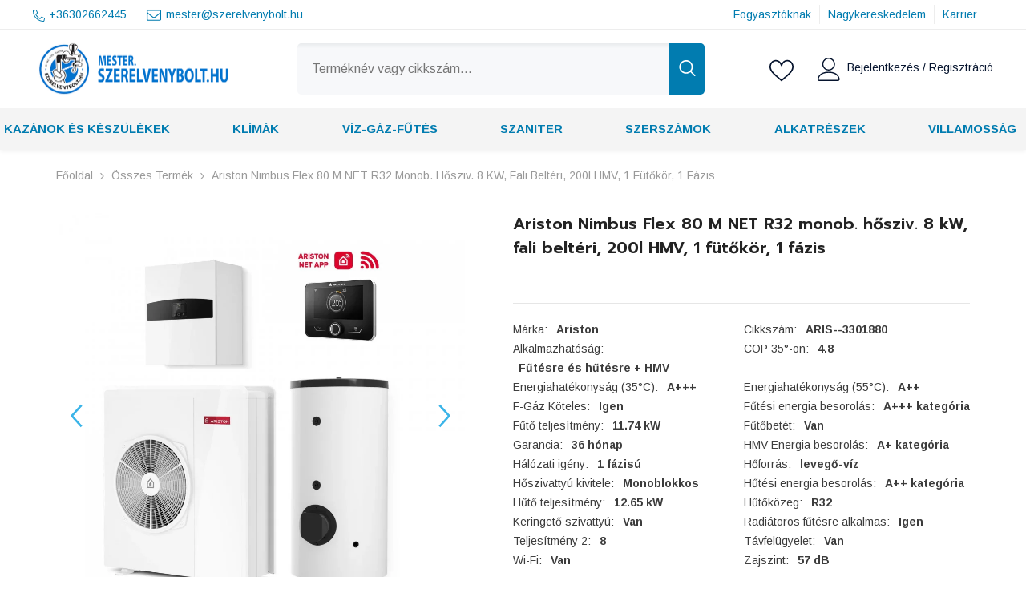

--- FILE ---
content_type: text/html; charset=utf-8
request_url: https://mester.szerelvenybolt.hu/products/ariston-nimbus-flex-80-m-net-r32-monob-hosziv-8-kw-fali-belteri-200l-hmv-1-futokor-1-fazis
body_size: 73928
content:
<!doctype html><html
  class="no-js"
  lang="hu"
  
>
  <head>
    <meta charset="utf-8">
    <meta http-equiv="X-UA-Compatible" content="IE=edge">
    <meta name="viewport" content="width=device-width,initial-scale=1">
    <meta name="theme-color" content="">
    <link rel="canonical" href="https://mester.szerelvenybolt.hu/products/ariston-nimbus-flex-80-m-net-r32-monob-hosziv-8-kw-fali-belteri-200l-hmv-1-futokor-1-fazis">
    <link rel="canonical" href="https://mester.szerelvenybolt.hu/products/ariston-nimbus-flex-80-m-net-r32-monob-hosziv-8-kw-fali-belteri-200l-hmv-1-futokor-1-fazis" canonical-shop-url="https://mester.szerelvenybolt.hu/"><link rel="shortcut icon" href="//mester.szerelvenybolt.hu/cdn/shop/files/favicon_32x32.jpg?v=1681890988" type="image/png"><link rel="preconnect" href="https://cdn.shopify.com" crossorigin>
    <title>
      Ariston Nimbus Flex 80 M NET R32 monob. hősziv. 8 kW, fali beltéri, 20
 &ndash; mester.szerelvenybolt.hu</title>
    
      <meta name="description" content="Ariston Nimbus Flex 80 M NET R32 monoblokkos hőszivattyú A méltán híres, több mint 50 éves tapasztalattal rendelkező olasz Ariston meghatározó szerepet tölt be az épületgépészeti piacon. A gyártás során a kifinomult olasz dizájn mellett kimagaslóan nagy szerepet tölt be a funkcionalitás is. Célja a fogyasztók igényeine">
    
    

<meta property="og:site_name" content="mester.szerelvenybolt.hu">
<meta property="og:url" content="https://mester.szerelvenybolt.hu/products/ariston-nimbus-flex-80-m-net-r32-monob-hosziv-8-kw-fali-belteri-200l-hmv-1-futokor-1-fazis">
<meta property="og:title" content="Ariston Nimbus Flex 80 M NET R32 monob. hősziv. 8 kW, fali beltéri, 20">
<meta property="og:type" content="product">
<meta property="og:description" content="Ariston Nimbus Flex 80 M NET R32 monoblokkos hőszivattyú A méltán híres, több mint 50 éves tapasztalattal rendelkező olasz Ariston meghatározó szerepet tölt be az épületgépészeti piacon. A gyártás során a kifinomult olasz dizájn mellett kimagaslóan nagy szerepet tölt be a funkcionalitás is. Célja a fogyasztók igényeine"><meta property="og:image" content="http://mester.szerelvenybolt.hu/cdn/shop/files/ARIS--3301880_1.jpg?v=1683026776">
  <meta property="og:image:secure_url" content="https://mester.szerelvenybolt.hu/cdn/shop/files/ARIS--3301880_1.jpg?v=1683026776">
  <meta property="og:image:width" content="1000">
  <meta property="og:image:height" content="1000"><meta property="og:price:amount" content="2.872.092">
  <meta property="og:price:currency" content="HUF"><meta name="twitter:site" content="@shopify"><meta name="twitter:card" content="summary_large_image">
<meta name="twitter:title" content="Ariston Nimbus Flex 80 M NET R32 monob. hősziv. 8 kW, fali beltéri, 20">
<meta name="twitter:description" content="Ariston Nimbus Flex 80 M NET R32 monoblokkos hőszivattyú A méltán híres, több mint 50 éves tapasztalattal rendelkező olasz Ariston meghatározó szerepet tölt be az épületgépészeti piacon. A gyártás során a kifinomult olasz dizájn mellett kimagaslóan nagy szerepet tölt be a funkcionalitás is. Célja a fogyasztók igényeine">

    <script>window.performance && window.performance.mark && window.performance.mark('shopify.content_for_header.start');</script><meta id="shopify-digital-wallet" name="shopify-digital-wallet" content="/67336175916/digital_wallets/dialog">
<link rel="alternate" type="application/json+oembed" href="https://mester.szerelvenybolt.hu/products/ariston-nimbus-flex-80-m-net-r32-monob-hosziv-8-kw-fali-belteri-200l-hmv-1-futokor-1-fazis.oembed">
<script async="async" src="/checkouts/internal/preloads.js?locale=hu-HU"></script>
<script id="shopify-features" type="application/json">{"accessToken":"8b32ac0b4300ec7b939162012decb5e4","betas":["rich-media-storefront-analytics"],"domain":"mester.szerelvenybolt.hu","predictiveSearch":true,"shopId":67336175916,"locale":"hu"}</script>
<script>var Shopify = Shopify || {};
Shopify.shop = "mester-szerelvenybolthu.myshopify.com";
Shopify.locale = "hu";
Shopify.currency = {"active":"HUF","rate":"1.0"};
Shopify.country = "HU";
Shopify.theme = {"name":"shopify-b2b-theme\/dev","id":142748418348,"schema_name":"Mester Szerelvenybolt","schema_version":"6.4.2","theme_store_id":null,"role":"main"};
Shopify.theme.handle = "null";
Shopify.theme.style = {"id":null,"handle":null};
Shopify.cdnHost = "mester.szerelvenybolt.hu/cdn";
Shopify.routes = Shopify.routes || {};
Shopify.routes.root = "/";</script>
<script type="module">!function(o){(o.Shopify=o.Shopify||{}).modules=!0}(window);</script>
<script>!function(o){function n(){var o=[];function n(){o.push(Array.prototype.slice.apply(arguments))}return n.q=o,n}var t=o.Shopify=o.Shopify||{};t.loadFeatures=n(),t.autoloadFeatures=n()}(window);</script>
<script id="shop-js-analytics" type="application/json">{"pageType":"product"}</script>
<script defer="defer" async type="module" src="//mester.szerelvenybolt.hu/cdn/shopifycloud/shop-js/modules/v2/client.init-shop-cart-sync_DjpRhebz.hu.esm.js"></script>
<script defer="defer" async type="module" src="//mester.szerelvenybolt.hu/cdn/shopifycloud/shop-js/modules/v2/chunk.common_CmNsq_FX.esm.js"></script>
<script type="module">
  await import("//mester.szerelvenybolt.hu/cdn/shopifycloud/shop-js/modules/v2/client.init-shop-cart-sync_DjpRhebz.hu.esm.js");
await import("//mester.szerelvenybolt.hu/cdn/shopifycloud/shop-js/modules/v2/chunk.common_CmNsq_FX.esm.js");

  window.Shopify.SignInWithShop?.initShopCartSync?.({"fedCMEnabled":true,"windoidEnabled":true});

</script>
<script>(function() {
  var isLoaded = false;
  function asyncLoad() {
    if (isLoaded) return;
    isLoaded = true;
    var urls = ["https:\/\/chimpstatic.com\/mcjs-connected\/js\/users\/8965bc9a74ce81de13e243e21\/c7bcbc7a80373f8e63930acf6.js?shop=mester-szerelvenybolthu.myshopify.com"];
    for (var i = 0; i < urls.length; i++) {
      var s = document.createElement('script');
      s.type = 'text/javascript';
      s.async = true;
      s.src = urls[i];
      var x = document.getElementsByTagName('script')[0];
      x.parentNode.insertBefore(s, x);
    }
  };
  if(window.attachEvent) {
    window.attachEvent('onload', asyncLoad);
  } else {
    window.addEventListener('load', asyncLoad, false);
  }
})();</script>
<script id="__st">var __st={"a":67336175916,"offset":3600,"reqid":"6aaeb8d9-92d7-4206-a388-3d404e6d4f1c-1768961245","pageurl":"mester.szerelvenybolt.hu\/products\/ariston-nimbus-flex-80-m-net-r32-monob-hosziv-8-kw-fali-belteri-200l-hmv-1-futokor-1-fazis","u":"6844b3297ff8","p":"product","rtyp":"product","rid":8160185811244};</script>
<script>window.ShopifyPaypalV4VisibilityTracking = true;</script>
<script id="captcha-bootstrap">!function(){'use strict';const t='contact',e='account',n='new_comment',o=[[t,t],['blogs',n],['comments',n],[t,'customer']],c=[[e,'customer_login'],[e,'guest_login'],[e,'recover_customer_password'],[e,'create_customer']],r=t=>t.map((([t,e])=>`form[action*='/${t}']:not([data-nocaptcha='true']) input[name='form_type'][value='${e}']`)).join(','),a=t=>()=>t?[...document.querySelectorAll(t)].map((t=>t.form)):[];function s(){const t=[...o],e=r(t);return a(e)}const i='password',u='form_key',d=['recaptcha-v3-token','g-recaptcha-response','h-captcha-response',i],f=()=>{try{return window.sessionStorage}catch{return}},m='__shopify_v',_=t=>t.elements[u];function p(t,e,n=!1){try{const o=window.sessionStorage,c=JSON.parse(o.getItem(e)),{data:r}=function(t){const{data:e,action:n}=t;return t[m]||n?{data:e,action:n}:{data:t,action:n}}(c);for(const[e,n]of Object.entries(r))t.elements[e]&&(t.elements[e].value=n);n&&o.removeItem(e)}catch(o){console.error('form repopulation failed',{error:o})}}const l='form_type',E='cptcha';function T(t){t.dataset[E]=!0}const w=window,h=w.document,L='Shopify',v='ce_forms',y='captcha';let A=!1;((t,e)=>{const n=(g='f06e6c50-85a8-45c8-87d0-21a2b65856fe',I='https://cdn.shopify.com/shopifycloud/storefront-forms-hcaptcha/ce_storefront_forms_captcha_hcaptcha.v1.5.2.iife.js',D={infoText:'hCaptcha által védett',privacyText:'Adatvédelem',termsText:'Használati feltételek'},(t,e,n)=>{const o=w[L][v],c=o.bindForm;if(c)return c(t,g,e,D).then(n);var r;o.q.push([[t,g,e,D],n]),r=I,A||(h.body.append(Object.assign(h.createElement('script'),{id:'captcha-provider',async:!0,src:r})),A=!0)});var g,I,D;w[L]=w[L]||{},w[L][v]=w[L][v]||{},w[L][v].q=[],w[L][y]=w[L][y]||{},w[L][y].protect=function(t,e){n(t,void 0,e),T(t)},Object.freeze(w[L][y]),function(t,e,n,w,h,L){const[v,y,A,g]=function(t,e,n){const i=e?o:[],u=t?c:[],d=[...i,...u],f=r(d),m=r(i),_=r(d.filter((([t,e])=>n.includes(e))));return[a(f),a(m),a(_),s()]}(w,h,L),I=t=>{const e=t.target;return e instanceof HTMLFormElement?e:e&&e.form},D=t=>v().includes(t);t.addEventListener('submit',(t=>{const e=I(t);if(!e)return;const n=D(e)&&!e.dataset.hcaptchaBound&&!e.dataset.recaptchaBound,o=_(e),c=g().includes(e)&&(!o||!o.value);(n||c)&&t.preventDefault(),c&&!n&&(function(t){try{if(!f())return;!function(t){const e=f();if(!e)return;const n=_(t);if(!n)return;const o=n.value;o&&e.removeItem(o)}(t);const e=Array.from(Array(32),(()=>Math.random().toString(36)[2])).join('');!function(t,e){_(t)||t.append(Object.assign(document.createElement('input'),{type:'hidden',name:u})),t.elements[u].value=e}(t,e),function(t,e){const n=f();if(!n)return;const o=[...t.querySelectorAll(`input[type='${i}']`)].map((({name:t})=>t)),c=[...d,...o],r={};for(const[a,s]of new FormData(t).entries())c.includes(a)||(r[a]=s);n.setItem(e,JSON.stringify({[m]:1,action:t.action,data:r}))}(t,e)}catch(e){console.error('failed to persist form',e)}}(e),e.submit())}));const S=(t,e)=>{t&&!t.dataset[E]&&(n(t,e.some((e=>e===t))),T(t))};for(const o of['focusin','change'])t.addEventListener(o,(t=>{const e=I(t);D(e)&&S(e,y())}));const B=e.get('form_key'),M=e.get(l),P=B&&M;t.addEventListener('DOMContentLoaded',(()=>{const t=y();if(P)for(const e of t)e.elements[l].value===M&&p(e,B);[...new Set([...A(),...v().filter((t=>'true'===t.dataset.shopifyCaptcha))])].forEach((e=>S(e,t)))}))}(h,new URLSearchParams(w.location.search),n,t,e,['guest_login'])})(!0,!0)}();</script>
<script integrity="sha256-4kQ18oKyAcykRKYeNunJcIwy7WH5gtpwJnB7kiuLZ1E=" data-source-attribution="shopify.loadfeatures" defer="defer" src="//mester.szerelvenybolt.hu/cdn/shopifycloud/storefront/assets/storefront/load_feature-a0a9edcb.js" crossorigin="anonymous"></script>
<script data-source-attribution="shopify.dynamic_checkout.dynamic.init">var Shopify=Shopify||{};Shopify.PaymentButton=Shopify.PaymentButton||{isStorefrontPortableWallets:!0,init:function(){window.Shopify.PaymentButton.init=function(){};var t=document.createElement("script");t.src="https://mester.szerelvenybolt.hu/cdn/shopifycloud/portable-wallets/latest/portable-wallets.hu.js",t.type="module",document.head.appendChild(t)}};
</script>
<script data-source-attribution="shopify.dynamic_checkout.buyer_consent">
  function portableWalletsHideBuyerConsent(e){var t=document.getElementById("shopify-buyer-consent"),n=document.getElementById("shopify-subscription-policy-button");t&&n&&(t.classList.add("hidden"),t.setAttribute("aria-hidden","true"),n.removeEventListener("click",e))}function portableWalletsShowBuyerConsent(e){var t=document.getElementById("shopify-buyer-consent"),n=document.getElementById("shopify-subscription-policy-button");t&&n&&(t.classList.remove("hidden"),t.removeAttribute("aria-hidden"),n.addEventListener("click",e))}window.Shopify?.PaymentButton&&(window.Shopify.PaymentButton.hideBuyerConsent=portableWalletsHideBuyerConsent,window.Shopify.PaymentButton.showBuyerConsent=portableWalletsShowBuyerConsent);
</script>
<script data-source-attribution="shopify.dynamic_checkout.cart.bootstrap">document.addEventListener("DOMContentLoaded",(function(){function t(){return document.querySelector("shopify-accelerated-checkout-cart, shopify-accelerated-checkout")}if(t())Shopify.PaymentButton.init();else{new MutationObserver((function(e,n){t()&&(Shopify.PaymentButton.init(),n.disconnect())})).observe(document.body,{childList:!0,subtree:!0})}}));
</script>
<script id="sections-script" data-sections="header-04" defer="defer" src="//mester.szerelvenybolt.hu/cdn/shop/t/8/compiled_assets/scripts.js?v=14555"></script>
<script>window.performance && window.performance.mark && window.performance.mark('shopify.content_for_header.end');</script>

    <style>
    
@import url('https://fonts.googleapis.com/css?family=Arimo:300,300i,400,400i,500,500i,600,600i,700,700i,800,800i&display=swap');
                

          
@import url('https://fonts.googleapis.com/css?family=Prompt:300,300i,400,400i,500,500i,600,600i,700,700i,800,800i&display=swap');
                    
          
    

    :root {
        /* Settings Body */
        
            --font-body-family: Arimo;
        
        --font-body-size: 14px;
        --font-body-weight: 400;
        --body-line-height: 24px;
        --body-letter-spacing: 0;

        /* Settings Heading */
        
            --font-heading-family: Prompt;
        
        --font-heading-size: 20px;
        --font-heading-weight: 800;
        --font-heading-style: normal;
        --heading-line-height: 24px;
        --heading-letter-spacing: 0;
        --heading-text-transform: uppercase;
        --heading-border-height: 1px;

        /* Settings Navigation */
        /* Menu Lv1 */
        
            --font-menu-lv1-family: Arimo;
        
        --font-menu-lv1-size: 16px;
        --font-menu-lv1-weight: 700;
        --menu-lv1-line-height: 24px;
        --menu-lv1-letter-spacing: 0;
        --menu-lv1-text-transform: uppercase;

        /* Menu Lv2 */
        
            --font-menu-lv2-family: Arimo;
        
        --font-menu-lv2-size: 13px;
        --font-menu-lv2-weight: 400;
        --menu-lv2-line-height: 24px;
        --menu-lv2-letter-spacing: 0;
        --menu-lv2-text-transform: capitalize;

        /* Menu Lv3 */
        
            --font-menu-lv3-family: Arimo;
        
        --font-menu-lv3-size: 13px;
        --font-menu-lv3-weight: 400;
        --menu-lv3-line-height: 16px;
        --menu-lv3-letter-spacing: 0;
        --menu-lv3-text-transform: capitalize;

        /* Mega Menu Lv2 */
        
            --font-mega-menu-lv2-family: Arimo;
        
        --font-mega-menu-lv2-size: 13px;
        --font-mega-menu-lv2-weight: 700;
        --font-mega-menu-lv2-style: normal;
        --mega-menu-lv2-line-height: 16px;
        --mega-menu-lv2-letter-spacing: 0;
        --mega-menu-lv2-text-transform: uppercase;

        /* Mega Menu Lv3 */
        
            --font-mega-menu-lv3-family: Arimo;
        
        --font-mega-menu-lv3-size: 13px;
        --font-mega-menu-lv3-weight: 400;
        --mega-menu-lv3-line-height: 16px;
        --mega-menu-lv3-letter-spacing: 0;
        --mega-menu-lv3-text-transform: capitalize;

        /* Product Card Title */--product-title-font: Prompt;--product-title-font-size : 15px;
        --product-title-font-weight : 500;
        --product-title-line-height: 16px;
        --product-title-letter-spacing: 0;
        --product-title-line-text : full;
        --product-title-text-transform : none;
        --product-title-margin-bottom: 10px;

        /* Product Card Vendor */--product-vendor-font: Arimo;--product-vendor-font-size : 14px;
        --product-vendor-font-weight : 700;
        --product-vendor-font-style : normal;
        --product-vendor-line-height: 22px;
        --product-vendor-letter-spacing: 0;
        --product-vendor-text-transform : capitalize;
        --product-vendor-margin-bottom: 0px;

        /* Product Card Price */--product-price-font: Arimo;--product-price-font-size : 14px;
        --product-price-font-weight : 700;
        --product-price-line-height: 22px;
        --product-price-letter-spacing: 0;
        --product-price-margin-top: 0px;
        --product-price-margin-bottom: 13px;

        /* Product Card Badge */--badge-font: Arimo;--badge-font-size : 14px;
        --badge-font-weight : 400;
        --badge-text-transform : capitalize;
        --badge-letter-spacing: 0;
        --badge-line-height: 20px;
        --badge-border-radius: 2px;
        --badge-padding-top: 2px;
        --badge-padding-bottom: 2px;
        --badge-padding-left-right: 8px;
        --badge-postion-top: 0px;
        --badge-postion-left-right: 0px;

        /* Product Quickview */
        --product-quickview-font-size : 12px;
        --product-quickview-line-height: 20px;
        --product-quickview-border-radius: 1px;
        --product-quickview-padding-top: 0px;
        --product-quickview-padding-bottom: 0px;
        --product-quickview-padding-left-right: 7px;
        --product-quickview-sold-out-product: #e95144;--product-quickview-box-shadow: 0 1px 3px #0003;/* Blog Card Tile */--blog-title-font: Arimo;--blog-title-font-size : 18px;
        --blog-title-font-weight : 700;
        --blog-title-line-height: 36px;
        --blog-title-letter-spacing: 0;
        --blog-title-text-transform : capitalize;

        /* Blog Card Info (Date, Author) */--blog-info-font: Arimo;--blog-info-font-size : 12px;
        --blog-info-font-weight : 400;
        --blog-info-line-height: 22px;
        --blog-info-letter-spacing: 0;
        --blog-info-text-transform : none;

        /* Button 1 */--btn-1-font-family: Arimo;--btn-1-font-size: 14px;
        --btn-1-font-weight: 700;
        --btn-1-text-transform: uppercase;
        --btn-1-line-height: 24px;
        --btn-1-letter-spacing: 0;
        --btn-1-text-align: center;
        --btn-1-border-radius: 5px;
        --btn-1-border-width: 1px;
        --btn-1-border-style: solid;
        --btn-1-padding-top: 10px;
        --btn-1-padding-bottom: 10px;
        --btn-1-horizontal-length: 0px;
        --btn-1-vertical-length: 0px;
        --btn-1-blur-radius: 0px;
        --btn-1-spread: 0px;
        
        
        
        
            --btn-1-inset: ;
        

        /* Button 2 */--btn-2-font-family: Prompt;--btn-2-font-size: 14px;
        --btn-2-font-weight: 700;
        --btn-2-text-transform: uppercase;
        --btn-2-line-height: 24px;
        --btn-2-letter-spacing: .05em;
        --btn-2-text-align: center;
        --btn-2-border-radius: 5px;
        --btn-2-border-width: 1px;
        --btn-2-border-style: solid;
        --btn-2-padding-top: 20px;
        --btn-2-padding-bottom: 20px;
        --btn-2-horizontal-length: 0px;
        --btn-2-vertical-length: 0px;
        --btn-2-blur-radius: 0px;
        --btn-2-spread: 0px;
        
        
        
        
            --btn-2-inset: ;
        

        /* Button 3 */--btn-3-font-family: Arimo;--btn-3-font-size: 14px;
        --btn-3-font-weight: 700;
        --btn-3-text-transform: uppercase;
        --btn-3-line-height: 24px;
        --btn-3-letter-spacing: 0;
        --btn-3-text-align: center;
        --btn-3-border-radius: 5px;
        --btn-3-border-width: 1px;
        --btn-3-border-style: solid;
        --btn-3-padding-top: 10px;
        --btn-3-padding-bottom: 10px;
        --btn-3-horizontal-length: 0px;
        --btn-3-vertical-length: 0px;
        --btn-3-blur-radius: 0px;
        --btn-3-spread: 0px;
        
        
        

        
            --btn-3-inset: ;
        

        /* Footer Heading */--footer-heading-font-family: Arimo;--footer-heading-font-size : 15px;
        --footer-heading-font-weight : 700;
        --footer-heading-line-height : 16px;
        --footer-heading-letter-spacing : 0;
        --footer-heading-text-transform : capitalize;

        /* Footer Link */--footer-link-font-family: Arimo;--footer-link-font-size : 13px;
        --footer-link-font-weight : 400;
        --footer-link-line-height : 28px;
        --footer-link-letter-spacing : 0;
        --footer-link-text-transform : capitalize;

        /* Page Title */
        
            --font-page-title-family: Arimo;
        
        --font-page-title-size: 24px;
        --font-page-title-weight: 400;
        --font-page-title-style: normal;
        --page-title-line-height: 20px;
        --page-title-letter-spacing: .02em;
        --page-title-text-transform: uppercase;

        /* Font Product Tab Title */
        --font-tab-type-1: Arimo;
        --font-tab-type-2: Prompt;

        /* Text Size */
        --text-size-font-size : 10px;
        --text-size-font-weight : 400;
        --text-size-line-height : 22px;
        --text-size-letter-spacing : 0;
        --text-size-text-transform : uppercase;
        --text-size-color : #787878;

        /* Font Weight */
        --font-weight-normal: 400;
        --font-weight-medium: 500;
        --font-weight-semibold: 600;
        --font-weight-bold: 700;
        --font-weight-bolder: 800;
        --font-weight-black: 900;

        /* Radio Button */
        --form-label-checkbox-before-bg: #fff;
        --form-label-checkbox-before-border: #cecece;
        --form-label-checkbox-before-bg-checked: #000;

        /* Conatiner */
        --header-custom-width-container: 1400px;
        --body-custom-width-container: 1440px;
        --footer-custom-width-container: 1800px;

        /* Layout Boxed */
        --color-background-layout-boxed: #FFFFFF;/* Arrow */
        --position-horizontal-slick-arrow: -2%;

        /* General Color*/
        --color-text: #000000;
        --color-text2: #969696;
        --color-global: #000000;
        --color-white: #FFFFFF;
        --color-grey: #868686;
        --color-black: #000000;
        --color-base-text-rgb: 0, 0, 0;
        --color-base-text2-rgb: 150, 150, 150;
        --color-background: #ffffff;
        --color-background-rgb: 255, 255, 255;
        --color-background-overylay: rgba(255, 255, 255, 0.9);
        --color-base-accent-text: ;
        --color-base-accent-1: ;
        --color-base-accent-2: ;
        --color-link: #000000;
        --color-link-hover: #000000;
        --color-error: #D93333;
        --color-error-bg: #FCEEEE;
        --color-success: #5A5A5A;
        --color-success-bg: #DFF0D8;
        --color-info: #202020;
        --color-info-bg: #FFF2DD;
        --color-link-underline: rgba(0, 0, 0, 0.5);

        --color-breadcrumb: #999999;
        --colors-breadcrumb-hover: #000000;
        --colors-breadcrumb-active: #999999;

        --border-global: #e7e7e7;
        --bg-global: #ffffff;

        --bg-planceholder: #fafafa;

        --color-warning: #fff;
        --bg-warning: #e0b252;

        --color-background-10 : #e6e6e6;
        --color-background-20 : #cccccc;
        --color-background-30 : #b3b3b3;
        --color-background-50 : #808080;
        --color-background-global : #808080;

        /* Arrow Color */
        --arrow-color: #3ab4e8;
        --arrow-background-color: rgba(0,0,0,0);
        --arrow-border-color: rgba(0,0,0,0);
        --arrow-color-hover: #000000;
        --arrow-background-color-hover: rgba(0,0,0,0);
        --arrow-border-color-hover: #000000;

        --arrow-width: 50px;
        --arrow-height: 50px;
        --arrow-size: 35px;
        --arrow-size-icon: 35px;
        --arrow-border-radius: 50%;
        --arrow-border-width: 1px;

        /* Pagination Color */
        --pagination-item-color: #000000;
        --pagination-item-color-active: #000000;
        --pagination-item-bg-color: 
        #fff;
        --pagination-item-bg-color-active: #fff;
        --pagination-item-border-color: #fff;
        --pagination-item-border-color-active: #000000;

        --pagination-arrow-color: #000000;
        --pagination-arrow-color-active: #000000;
        --pagination-arrow-bg-color: #fff;
        --pagination-arrow-bg-color-active: #fff;
        --pagination-arrow-border-color: #fff;
        --pagination-arrow-border-color-active: #fff;

        /* Dots Color */
        --dots-color: #e7e7e7;
        --dots-border-color: #e7e7e7;
        --dots-color-active: #3ab4e8;
        --dots-border-color-active: #3ab4e8;
        --dots-style2-background-opacity: #0000000;
        --dots-width: 35px;
        --dots-height: 3px;

        /* Button Color */
        --btn-1-color: #FFFFFF;
        --btn-1-bg: #007cb0;
        --btn-1-border: #007cb0;
        --btn-1-color-hover: #000000;
        --btn-1-bg-hover: #ffffff;
        --btn-1-border-hover: #000000;

        --btn-2-color: #000000;
        --btn-2-bg: #ffffff;
        --btn-2-border: #000000;
        --btn-2-color-hover: #FFFFFF;
        --btn-2-bg-hover: #007cb0;
        --btn-2-border-hover: #007cb0;

        --btn-3-color: #FFFFFF;
        --btn-3-bg: #e9514b;
        --btn-3-border: #e9514b;
        --btn-3-color-hover: #ffffff;
        --btn-3-bg-hover: #e9514b;
        --btn-3-border-hover: #e9514b;

        --anchor-transition: all ease .3s;
        --bg-white: #ffffff;
        --bg-black: #000000;
        --bg-grey: #808080;
        --icon: var(--color-text);
        --text-cart: #3c3c3c;
        --duration-short: 100ms;
        --duration-default: 350ms;
        --duration-long: 500ms;

        --form-input-bg: #ffffff;
        --form-input-border: #c7c7c7;
        --form-input-color: #000000;;
        --form-input-placeholder: #868686;
        --form-label: #000000;

        --new-badge-color: #ffffff;
        --new-badge-bg: #13c89c;
        --sale-badge-color: #ffffff;
        --sale-badge-bg: #f42b23;
        --sold-out-badge-color: #ffffff;
        --sold-out-badge-bg: #e7e7e7;
        --custom-badge-color: #ffffff;
        --custom-badge-bg: #ffa221;
        --bundle-badge-color: #ffffff;
        --bundle-badge-bg: #000000;
        
        --product-title-color : #000000;
        --product-title-color-hover : #007cb0;
        --product-vendor-color : #000000;
        --product-price-color : #000000;
        --product-sale-price-color : #007cb0;
        --product-compare-price-color : #969696;
        --product-review-full-color : #007cb0;
        --product-review-empty-color : #e7e7e7;
        --product-swatch-border : #e7e7e7;
        --product-swatch-border-active : #000000;
        --product-swatch-width : 40px;
        --product-swatch-height : 40px;
        --product-swatch-border-radius : 0px;
        --product-swatch-color-width : 40px;
        --product-swatch-color-height : 40px;
        --product-swatch-color-border-radius : 20px;
        --product-wishlist-color : #000000;
        --product-wishlist-bg : #e7e7e7;
        --product-wishlist-border : rgba(0,0,0,0);
        --product-wishlist-color-added : #ffffff;
        --product-wishlist-bg-added : #000000;
        --product-wishlist-border-added : rgba(0,0,0,0);
        --product-compare-color : #000000;
        --product-compare-bg : #e7e7e7;
        --product-compare-color-added : #D12442;
        --product-compare-bg-added : #FFFFFF;
        --product-hot-stock-text-color : #d62828;
        --product-quick-view-color : #000000;
        --product-cart-image-fit : contain;
        --product-title-variant-font-size: 16px;

        
          --product-quick-view-bg : #e7e7e7;
        
        --product-quick-view-bg-above-button: rgba(231, 231, 231, 0.7);
        --product-quick-view-color-hover : #000000;
        --product-quick-view-bg-hover : #ffffff;

        --product-action-color : #ffffff;       
        --product-action-bg : #007cb0;
        --product-action-border : #007cb0;
        --product-action-color-hover : #ffffff;
        --product-action-bg-hover : #3ab5e8;
        --product-action-border-hover : #3ab5e8;

        /* Multilevel Category Filter */
        --color-label-multiLevel-categories: #232323;
        --bg-label-multiLevel-categories: #fff;
        --color-button-multiLevel-categories: #fff;
        --bg-button-multiLevel-categories: #ff8b21;
        --border-button-multiLevel-categories: #ff736b;
        --hover-color-button-multiLevel-categories: #fff;
        --hover-bg-button-multiLevel-categories: #ff8b21;--cart-item-bg : #ffffff;
            --cart-item-border : #e8e8e8;
            --cart-item-border-width : 1px;
            --cart-item-border-style : solid;

        --w-product-swatch-custom: 30px;
        --h-product-swatch-custom: 30px;
        --w-product-swatch-custom-mb: 20px;
        --h-product-swatch-custom-mb: 20px;
        --font-size-product-swatch-more: 12px;

        --swatch-border : #cbcbcb;
        --swatch-border-active : #000000;

        --variant-size: #000000;
        --variant-size-border: #e7e7e7;
        --variant-size-bg: #FFFFFF;
        --variant-size-hover: #ffffff;
        --variant-size-border-hover: #000000;
        --variant-size-bg-hover: #000000;

        --variant-bg : #ffffff;
        --variant-color : #000000;
        --variant-bg-active : #ffffff;
        --variant-color-active : #000000;

        /* Font Size Text Social */
        --fontsize-text-social: 12px;
        
        /* Sidebar Animation */
        --page-content-distance: 64px;
        --sidebar-content-distance: 40px;
        --button-transition-ease: cubic-bezier(.25,.46,.45,.94);

        /* Loading Spinner Color */
        --spinner-top-color: #fc0;
        --spinner-right-color: #4dd4c6;
        --spinner-bottom-color: #f00;
        --spinner-left-color: #f6f6f6;

        /* Product Card Marquee */
        --product-marquee-background-color: ;
        --product-marquee-text-color: #FFFFFF;
        --product-marquee-text-size: 14px;
        --product-marquee-text-mobile-size: 13px;
        --product-marquee-text-weight: 400;
        --product-marquee-text-transform: none;
        --product-marquee-text-style: italic;
        --product-marquee-speed: ;  
        --product-marquee-line-height: calc(var(--product-marquee-text-mobile-size) * 1.5);
    }
</style>
    <link href="//mester.szerelvenybolt.hu/cdn/shop/t/8/assets/base.css?v=29917371306358297251761123042" rel="stylesheet" type="text/css" media="all" />
<link href="//mester.szerelvenybolt.hu/cdn/shop/t/8/assets/animated.css?v=35231315630201150341674635211" rel="stylesheet" type="text/css" media="all" />
<link href="//mester.szerelvenybolt.hu/cdn/shop/t/8/assets/component-card.css?v=117129081674467659111678744342" rel="stylesheet" type="text/css" media="all" />
<link href="//mester.szerelvenybolt.hu/cdn/shop/t/8/assets/component-loading-overlay.css?v=170491267859233445071674635221" rel="stylesheet" type="text/css" media="all" />
<link href="//mester.szerelvenybolt.hu/cdn/shop/t/8/assets/component-loading-banner.css?v=167051128757171055331674635204" rel="stylesheet" type="text/css" media="all" />
<link href="//mester.szerelvenybolt.hu/cdn/shop/t/8/assets/component-quick-cart.css?v=81669014499933691411674635210" rel="stylesheet" type="text/css" media="all" />
<link rel="stylesheet" href="//mester.szerelvenybolt.hu/cdn/shop/t/8/assets/vendor.css?v=51530415543490038341674635224" media="print" onload="this.media='all'">
<noscript><link href="//mester.szerelvenybolt.hu/cdn/shop/t/8/assets/vendor.css?v=51530415543490038341674635224" rel="stylesheet" type="text/css" media="all" /></noscript>


	<link href="//mester.szerelvenybolt.hu/cdn/shop/t/8/assets/component-card-02.css?v=150507890668299528671694158294" rel="stylesheet" type="text/css" media="all" />

<link rel="stylesheet" href="//mester.szerelvenybolt.hu/cdn/shop/t/8/assets/component-newsletter.css?v=54058530822278129331674635209" media="print" onload="this.media='all'">
<link rel="stylesheet" href="//mester.szerelvenybolt.hu/cdn/shop/t/8/assets/component-slider.css?v=37888473738646685221674635208" media="print" onload="this.media='all'">
<link rel="stylesheet" href="//mester.szerelvenybolt.hu/cdn/shop/t/8/assets/component-list-social.css?v=102044711114163579551674635222" media="print" onload="this.media='all'"><link rel="stylesheet" href="//mester.szerelvenybolt.hu/cdn/shop/t/8/assets/component-predictive-search.css?v=63716760090150943101693386033" media="print" onload="this.media='all'"><link rel="stylesheet" href="//mester.szerelvenybolt.hu/cdn/shop/t/8/assets/component-product-card-marquee.css?v=91598205216958926071674635208" media="print" onload="this.media='all'">
	<noscript><link href="//mester.szerelvenybolt.hu/cdn/shop/t/8/assets/component-product-card-marquee.css?v=91598205216958926071674635208" rel="stylesheet" type="text/css" media="all" /></noscript><noscript><link href="//mester.szerelvenybolt.hu/cdn/shop/t/8/assets/component-newsletter.css?v=54058530822278129331674635209" rel="stylesheet" type="text/css" media="all" /></noscript>
<noscript><link href="//mester.szerelvenybolt.hu/cdn/shop/t/8/assets/component-slider.css?v=37888473738646685221674635208" rel="stylesheet" type="text/css" media="all" /></noscript>
<noscript><link href="//mester.szerelvenybolt.hu/cdn/shop/t/8/assets/component-list-social.css?v=102044711114163579551674635222" rel="stylesheet" type="text/css" media="all" /></noscript><link href="//mester.szerelvenybolt.hu/cdn/shop/t/8/assets/custom.css?v=76381901818490074351700728398" rel="stylesheet" type="text/css" media="all" />

    <script src="//mester.szerelvenybolt.hu/cdn/shop/t/8/assets/vendor.js?v=50823196851932006391674635209" type="text/javascript"></script>
<script src="//mester.szerelvenybolt.hu/cdn/shop/t/8/assets/global.js?v=74002940210865222961693404295" type="text/javascript"></script>
<script src="//mester.szerelvenybolt.hu/cdn/shop/t/8/assets/lazysizes.min.js?v=122719776364282065531674635207" type="text/javascript"></script>
<script src="//mester.szerelvenybolt.hu/cdn/shop/t/8/assets/predictive-search.js?v=178058709689982416141697034701" defer="defer"></script>

<script>
    window.lazySizesConfig = window.lazySizesConfig || {};
    lazySizesConfig.loadMode = 1;
    window.lazySizesConfig.init = false;
    lazySizes.init();

    window.rtl_slick = false;
    window.mobile_menu = 'default';
    window.money_format = '{{amount_no_decimals_with_comma_separator}}';
    window.shop_currency = 'HUF';
    window.show_multiple_currencies = false;
    window.routes = {
        root: '',
        cart: '/cart',
        cart_add_url: '/cart/add',
        cart_change_url: '/cart/change',
        cart_update_url: '/cart/update',
        collection_all: '/collections/all',
        predictive_search_url: '/search/suggest',
        search_url: '/search'
    }; 
    window.button_load_more = {
        default: ``,
        loading: ``,
        view_all: ``,
        no_more: ``
    };
    window.after_add_to_cart = {
        type: 'quick_cart',
        message: `a kosaradhoz adtuk`
    };
    window.quick_shop = {
        show: false,
        see_details: `Részletes leírás`,
    };
    window.quick_cart = {
        show: true
    };
    window.cartStrings = {
        error: `Hiba történt a kosár frissítése közben. Próbáld újra.`,
        quantityError: `Ebből a termékből csak [quantity] darabot tehetsz a kosárba.`,
        addProductOutQuantity: `Ebből a termékből csak [maxQuantity] darabot tehetsz a kosárba.`,
        addProductOutQuantity2: `A termék mennyisége nem elegendő.`,
        cartErrorMessage: `Translation missing: hu.sections.cart.cart_quantity_error_prefix`,
        soldoutText: `Nincs készleten`,
        alreadyText: ``,
    };
    window.variantStrings = {
        addToCart: `Kosárba`,
        addingToCart: `Kosárhoz adás...`,
        addedToCart: `Hozzáadva a kosárhoz`,
        submit: `Rendben`,
        soldOut: `Előrendelés`,
        unavailable: `Nincs készleten`,
        soldOut_message: `Ez a változat nincs készleten`,
        unavailable_message: `Ez a változat nincs készleten`,
        addToCart_message: `Legalább egy terméket a kosárhoz kell adni!`,
        select: `Válasz`,
        preOrder: `Előrendelés`,
        add: `Hozzáadás`
    };
    window.inventory_text = {
        hotStock: `Siess! Csak [inventory] maradt`,
        hotStock2: `Siess! már csak [inventory] van készleten`,
        warningQuantity: `Elérhető mennyiség: [inventory]`,
        inStock: `Készleten`,
        outOfStock: `Nincs készleten`,
        manyInStock: `Nagy készletmennyiség`,
        show_options: `Termékváltozatok megjelenítése`,
        hide_options: `Termékváltozatok elrejtése`,
        adding : `Hozzáadás`,
        thank_you : `Köszönjük`,
        add_more : `Hozzáadás`,
        cart_feedback : `Hozzáadva`
    };
    
    
        window.notify_me = {
            show: true,
            mail: `example@domain.com`,
            subject: `Out Of Stock Notification from Halothemes Store`,
            label: `Shopify`,
            success: `Sikeres feliratkozás! Értesítünk amint újra elérhető a termék!`,
            error: `Helytelen e-mail cím!`,
            button: `Értesítést kérek`
        };
    
    
    window.compare = {
        show: false,
        add: `Összehasonlít`,
        added: `Hozzáadva az összehasonlításhoz`,
        message: `Legalább két termék szükséges az összehasonlításhoz!`
    };
    window.wishlist = {
        show: true,
        add: `Kívánságlistához`,
        added: `Kívánságlistához`,
        empty: `A kívánságlistád üres`,
        continue_shopping: `Folytatom a vásárlást`
    };
    window.pagination = {
        style: 2,
        next: `Következő oldal`,
        prev: `Előző oldal`
    }
    window.review = {
        show: false,
        show_quick_view: true
    };
    window.countdown = {
        text: `Korlátozott időre szóló ajánlatok, ajánlat vége:`,
        day: `nap`,
        hour: `óra`,
        min: `perc`,
        sec: `mp`,
        day_2: `nap`,
        hour_2: `óra`,
        min_2: `perc`,
        sec_2: `mp`,
        days: `nap`,
        hours: `óra`,
        mins: `perc`,
        secs: `mp`,
        d: `n`,
        h: `ó`,
        m: `p`,
        s: `mp`
    };
    window.customer_view = {
        text: `[number] vásárló tekintette meg ezt a terméket`
    };

    
        window.arrows = {
            icon_next: `<button type="button" class="slick-next" aria-label="Next"><svg xmlns="http://www.w3.org/2000/svg" viewBox="0 0 24 24"><path d="M 7.75 1.34375 L 6.25 2.65625 L 14.65625 12 L 6.25 21.34375 L 7.75 22.65625 L 16.75 12.65625 L 17.34375 12 L 16.75 11.34375 Z"></path></svg></button>`,
            icon_prev: `<button type="button" class="slick-prev" aria-label="Previous"><svg xmlns="http://www.w3.org/2000/svg" viewBox="0 0 24 24"><path d="M 7.75 1.34375 L 6.25 2.65625 L 14.65625 12 L 6.25 21.34375 L 7.75 22.65625 L 16.75 12.65625 L 17.34375 12 L 16.75 11.34375 Z"></path></svg></button>`
        }
    

    window.dynamic_browser_title = {
        show: true,
        text: ''
    };
    
    window.show_more_btn_text = {
        show_more: `Továbbiak betöltése`,
        show_less: `Bezárás`,
        show_all: `Minden megjelenítése`,
    };

    function getCookie(cname) {
        let name = cname + "=";
        let decodedCookie = decodeURIComponent(document.cookie);
        let ca = decodedCookie.split(';');
        for(let i = 0; i <ca.length; i++) {
          let c = ca[i];
          while (c.charAt(0) == ' ') {
            c = c.substring(1);
          }
          if (c.indexOf(name) == 0) {
            return c.substring(name.length, c.length);
          }
        }
        return "";
    }
    
    const cookieAnnouncemenClosed = getCookie('announcement');
    window.announcementClosed = cookieAnnouncemenClosed === 'closed'
</script>

    <script>
      document.documentElement.className = document.documentElement.className.replace('no-js', 'js');
    </script>
    <script src="//mester.szerelvenybolt.hu/cdn/shop/t/8/assets/custom.js?v=83888330650625724071724660390" type="text/javascript"></script>
    <script src="//mester.szerelvenybolt.hu/cdn/shop/t/8/assets/product-inventory-from-server.js?v=35731709444538694111734344627" type="text/javascript"></script>
<!-- SlideRule Script Start -->
    
    <!-- SlideRule Script End -->

    <!-- Meta Pixel Code -->
    <script>
      !function(f,b,e,v,n,t,s)
      {if(f.fbq)return;n=f.fbq=function(){n.callMethod?
      n.callMethod.apply(n,arguments):n.queue.push(arguments)};
      if(!f._fbq)f._fbq=n;n.push=n;n.loaded=!0;n.version='2.0';
      n.queue=[];t=b.createElement(e);t.async=!0;
      t.src=v;s=b.getElementsByTagName(e)[0];
      s.parentNode.insertBefore(t,s)}(window, document,'script',
      'https://connect.facebook.net/en_US/fbevents.js');
      fbq('init', '552953382138805');
      fbq('track', 'PageView');
    </script>
    <noscript
      ><img
        height="1"
        width="1"
        style="display:none"
        src="https://www.facebook.com/tr?id=552953382138805&ev=PageView&noscript=1"
    ></noscript>
    <!-- End Meta Pixel Code -->

    <!-- Start cookieyes banner -->
    <script id="cookieyes" type="text/javascript" src="https://cdn-cookieyes.com/common/shopify.js"></script>
    <script
      id="cookieyes"
      type="text/javascript"
      src="https://cdn-cookieyes.com/client_data/8eaa72c27d265d9ba3007621/script.js"
    ></script>
    <!-- End cookieyes banner -->


           <script>
            // Create BP element on the window
            window["bp"] = window["bp"] || function () {
                (window["bp"].q = window["bp"].q || []).push(arguments);
            };
            window["bp"].l = 1 * new Date();
    
            // Insert a script tag on the top of the head to load bp.js
            scriptElement = document.createElement("script");
            firstScript = document.getElementsByTagName("script")[0];
            scriptElement.async = true;
            scriptElement.src = 'https://pixel.barion.com/bp.js';
            firstScript.parentNode.insertBefore(scriptElement, firstScript);
            window['barion_pixel_id'] = 'BP-0000000000-00';            

            // Send init event
            bp('init', 'addBarionPixelId', window['barion_pixel_id']);
        </script>

        <noscript>
            <img height="1" width="1" style="display:none" alt="Barion Pixel" src="https://pixel.barion.com/a.gif?ba_pixel_id='BP-0000000000-00'&ev=contentView&noscript=1">
        </noscript>
    
  <!-- BEGIN app block: shopify://apps/judge-me-reviews/blocks/judgeme_core/61ccd3b1-a9f2-4160-9fe9-4fec8413e5d8 --><!-- Start of Judge.me Core -->






<link rel="dns-prefetch" href="https://cdnwidget.judge.me">
<link rel="dns-prefetch" href="https://cdn.judge.me">
<link rel="dns-prefetch" href="https://cdn1.judge.me">
<link rel="dns-prefetch" href="https://api.judge.me">

<script data-cfasync='false' class='jdgm-settings-script'>window.jdgmSettings={"pagination":5,"disable_web_reviews":false,"badge_no_review_text":"Nincs értékelés","badge_n_reviews_text":"{{ n }} értékelés","hide_badge_preview_if_no_reviews":true,"badge_hide_text":false,"enforce_center_preview_badge":false,"widget_title":"Vásárlói Értékelések","widget_open_form_text":"Értékelés írása","widget_close_form_text":"Értékelés visszavonása","widget_refresh_page_text":"Oldal frissítése","widget_summary_text":"{{ number_of_reviews }} értékelés alapján","widget_no_review_text":"Legyen Ön az első, aki értékelést ír","widget_name_field_text":"Megjelenített név","widget_verified_name_field_text":"Ellenőrzött név (nyilvános)","widget_name_placeholder_text":"Megjelenített név","widget_required_field_error_text":"Ez a mező kötelező.","widget_email_field_text":"E-mail cím","widget_verified_email_field_text":"Ellenőrzött e-mail (privát, nem szerkeszthető)","widget_email_placeholder_text":"Az Ön e-mail címe","widget_email_field_error_text":"Kérjük, adjon meg egy érvényes e-mail címet.","widget_rating_field_text":"Értékelés","widget_review_title_field_text":"Értékelés címe","widget_review_title_placeholder_text":"Adjon címet az értékelésének","widget_review_body_field_text":"Értékelés tartalma","widget_review_body_placeholder_text":"Kezdjen írni itt...","widget_pictures_field_text":"Kép/Videó (opcionális)","widget_submit_review_text":"Értékelés beküldése","widget_submit_verified_review_text":"Ellenőrzött értékelés beküldése","widget_submit_success_msg_with_auto_publish":"Köszönjük! Kérjük, frissítse az oldalt néhány pillanat múlva, hogy lássa az értékelését. Eltávolíthatja vagy szerkesztheti az értékelését, ha bejelentkezik a \u003ca href='https://judge.me/login' target='_blank' rel='nofollow noopener'\u003eJudge.me\u003c/a\u003e oldalra","widget_submit_success_msg_no_auto_publish":"Köszönjük! Az értékelése akkor lesz közzétéve, amint a bolti admin jóváhagyja. Eltávolíthatja vagy szerkesztheti az értékelését, ha bejelentkezik a \u003ca href='https://judge.me/login' target='_blank' rel='nofollow noopener'\u003eJudge.me\u003c/a\u003e oldalra","widget_show_default_reviews_out_of_total_text":"{{ n_reviews_shown }} értékelés látható a {{ n_reviews }} értékelésből.","widget_show_all_link_text":"Összes mutatása","widget_show_less_link_text":"Kevesebb mutatása","widget_author_said_text":"{{ reviewer_name }} azt mondta:","widget_days_text":"{{ n }} napja","widget_weeks_text":"{{ n }} hete","widget_months_text":"{{ n }} hónapja","widget_years_text":"{{ n }} éve","widget_yesterday_text":"Tegnap","widget_today_text":"Ma","widget_replied_text":"\u003e\u003e {{ shop_name }} válaszolt:","widget_read_more_text":"Tovább olvasom","widget_reviewer_name_as_initial":"","widget_rating_filter_color":"#fbcd0a","widget_rating_filter_see_all_text":"Összes értékelés megtekintése","widget_sorting_most_recent_text":"Legújabb","widget_sorting_highest_rating_text":"Legmagasabb értékelés","widget_sorting_lowest_rating_text":"Legalacsonyabb értékelés","widget_sorting_with_pictures_text":"Csak képekkel","widget_sorting_most_helpful_text":"Leghasznosabb","widget_open_question_form_text":"Kérdés feltevése","widget_reviews_subtab_text":"Értékelések","widget_questions_subtab_text":"Kérdések","widget_question_label_text":"Kérdés","widget_answer_label_text":"Válasz","widget_question_placeholder_text":"Írja ide a kérdését","widget_submit_question_text":"Kérdés beküldése","widget_question_submit_success_text":"Köszönjük a kérdését! Értesítjük, amint választ kap rá.","verified_badge_text":"Ellenőrzött","verified_badge_bg_color":"","verified_badge_text_color":"","verified_badge_placement":"left-of-reviewer-name","widget_review_max_height":"","widget_hide_border":false,"widget_social_share":false,"widget_thumb":false,"widget_review_location_show":false,"widget_location_format":"","all_reviews_include_out_of_store_products":true,"all_reviews_out_of_store_text":"(bolton kívül)","all_reviews_pagination":100,"all_reviews_product_name_prefix_text":"erről:","enable_review_pictures":true,"enable_question_anwser":false,"widget_theme":"default","review_date_format":"mm/dd/yyyy","default_sort_method":"most-recent","widget_product_reviews_subtab_text":"Termékértékelések","widget_shop_reviews_subtab_text":"Bolt értékelések","widget_other_products_reviews_text":"Értékelések más termékekről","widget_store_reviews_subtab_text":"Bolt értékelések","widget_no_store_reviews_text":"Ez a bolt még nem kapott értékeléseket","widget_web_restriction_product_reviews_text":"Ez a termék még nem kapott értékeléseket","widget_no_items_text":"Nem található elemek","widget_show_more_text":"További mutatása","widget_write_a_store_review_text":"Írjon értékelést a boltról","widget_other_languages_heading":"Értékelések más nyelveken","widget_translate_review_text":"Értékelés fordítása erre: {{ language }}","widget_translating_review_text":"Fordítás...","widget_show_original_translation_text":"Eredeti megjelenítése ({{ language }})","widget_translate_review_failed_text":"Az értékelést nem sikerült lefordítani.","widget_translate_review_retry_text":"Újrapróbálás","widget_translate_review_try_again_later_text":"Próbálja újra később","show_product_url_for_grouped_product":false,"widget_sorting_pictures_first_text":"Először képek","show_pictures_on_all_rev_page_mobile":false,"show_pictures_on_all_rev_page_desktop":false,"floating_tab_hide_mobile_install_preference":false,"floating_tab_button_name":"★ Értékelések","floating_tab_title":"Hagyjuk, hogy a vásárlók beszéljenek helyettünk","floating_tab_button_color":"","floating_tab_button_background_color":"","floating_tab_url":"","floating_tab_url_enabled":false,"floating_tab_tab_style":"text","all_reviews_text_badge_text":"A vásárlók {{ shop.metafields.judgeme.all_reviews_rating | round: 1 }}/5 értékelést adnak nekünk {{ shop.metafields.judgeme.all_reviews_count }} értékelés alapján.","all_reviews_text_badge_text_branded_style":"{{ shop.metafields.judgeme.all_reviews_rating | round: 1 }} csillag az 5-ből {{ shop.metafields.judgeme.all_reviews_count }} értékelés alapján","is_all_reviews_text_badge_a_link":false,"show_stars_for_all_reviews_text_badge":false,"all_reviews_text_badge_url":"","all_reviews_text_style":"text","all_reviews_text_color_style":"judgeme_brand_color","all_reviews_text_color":"#108474","all_reviews_text_show_jm_brand":true,"featured_carousel_show_header":true,"featured_carousel_title":"Hagyjuk, hogy a vásárlók beszéljenek helyettünk","testimonials_carousel_title":"A vásárlók mondják nekünk","videos_carousel_title":"Igaz vásárlói történetek","cards_carousel_title":"A vásárlók mondják nekünk","featured_carousel_count_text":"{{ n }} értékelésből","featured_carousel_add_link_to_all_reviews_page":false,"featured_carousel_url":"","featured_carousel_show_images":true,"featured_carousel_autoslide_interval":5,"featured_carousel_arrows_on_the_sides":false,"featured_carousel_height":250,"featured_carousel_width":80,"featured_carousel_image_size":0,"featured_carousel_image_height":250,"featured_carousel_arrow_color":"#eeeeee","verified_count_badge_style":"vintage","verified_count_badge_orientation":"horizontal","verified_count_badge_color_style":"judgeme_brand_color","verified_count_badge_color":"#108474","is_verified_count_badge_a_link":false,"verified_count_badge_url":"","verified_count_badge_show_jm_brand":true,"widget_rating_preset_default":5,"widget_first_sub_tab":"product-reviews","widget_show_histogram":true,"widget_histogram_use_custom_color":false,"widget_pagination_use_custom_color":false,"widget_star_use_custom_color":false,"widget_verified_badge_use_custom_color":false,"widget_write_review_use_custom_color":false,"picture_reminder_submit_button":"Upload Pictures","enable_review_videos":false,"mute_video_by_default":false,"widget_sorting_videos_first_text":"Először videók","widget_review_pending_text":"Függőben","featured_carousel_items_for_large_screen":3,"social_share_options_order":"Facebook,Twitter","remove_microdata_snippet":true,"disable_json_ld":false,"enable_json_ld_products":false,"preview_badge_show_question_text":false,"preview_badge_no_question_text":"Nincsenek kérdések","preview_badge_n_question_text":"{{ number_of_questions }} kérdés","qa_badge_show_icon":false,"qa_badge_position":"same-row","remove_judgeme_branding":false,"widget_add_search_bar":false,"widget_search_bar_placeholder":"Keresés","widget_sorting_verified_only_text":"Csak ellenőrzött","featured_carousel_theme":"default","featured_carousel_show_rating":true,"featured_carousel_show_title":true,"featured_carousel_show_body":true,"featured_carousel_show_date":false,"featured_carousel_show_reviewer":true,"featured_carousel_show_product":false,"featured_carousel_header_background_color":"#108474","featured_carousel_header_text_color":"#ffffff","featured_carousel_name_product_separator":"reviewed","featured_carousel_full_star_background":"#108474","featured_carousel_empty_star_background":"#dadada","featured_carousel_vertical_theme_background":"#f9fafb","featured_carousel_verified_badge_enable":true,"featured_carousel_verified_badge_color":"#108474","featured_carousel_border_style":"round","featured_carousel_review_line_length_limit":3,"featured_carousel_more_reviews_button_text":"További értékelések olvasása","featured_carousel_view_product_button_text":"Termék megtekintése","all_reviews_page_load_reviews_on":"scroll","all_reviews_page_load_more_text":"Több értékelés betöltése","disable_fb_tab_reviews":false,"enable_ajax_cdn_cache":false,"widget_advanced_speed_features":5,"widget_public_name_text":"nyilvánosan megjelenítve, mint","default_reviewer_name":"John Smith","default_reviewer_name_has_non_latin":true,"widget_reviewer_anonymous":"Névtelen","medals_widget_title":"Judge.me Értékelési Érmek","medals_widget_background_color":"#f9fafb","medals_widget_position":"footer_all_pages","medals_widget_border_color":"#f9fafb","medals_widget_verified_text_position":"left","medals_widget_use_monochromatic_version":false,"medals_widget_elements_color":"#108474","show_reviewer_avatar":true,"widget_invalid_yt_video_url_error_text":"Nem YouTube videó URL","widget_max_length_field_error_text":"Kérjük, ne írjon többet, mint {0} karakter.","widget_show_country_flag":false,"widget_show_collected_via_shop_app":true,"widget_verified_by_shop_badge_style":"light","widget_verified_by_shop_text":"Bolt által ellenőrizve","widget_show_photo_gallery":false,"widget_load_with_code_splitting":true,"widget_ugc_install_preference":false,"widget_ugc_title":"Mi készítettük, Ön megosztotta","widget_ugc_subtitle":"Jelöljön meg minket, hogy lássa képét kiemelve az oldalunkon","widget_ugc_arrows_color":"#ffffff","widget_ugc_primary_button_text":"Vásároljon most","widget_ugc_primary_button_background_color":"#108474","widget_ugc_primary_button_text_color":"#ffffff","widget_ugc_primary_button_border_width":"0","widget_ugc_primary_button_border_style":"none","widget_ugc_primary_button_border_color":"#108474","widget_ugc_primary_button_border_radius":"25","widget_ugc_secondary_button_text":"Továbbiak betöltése","widget_ugc_secondary_button_background_color":"#ffffff","widget_ugc_secondary_button_text_color":"#108474","widget_ugc_secondary_button_border_width":"2","widget_ugc_secondary_button_border_style":"solid","widget_ugc_secondary_button_border_color":"#108474","widget_ugc_secondary_button_border_radius":"25","widget_ugc_reviews_button_text":"Értékelések megtekintése","widget_ugc_reviews_button_background_color":"#ffffff","widget_ugc_reviews_button_text_color":"#108474","widget_ugc_reviews_button_border_width":"2","widget_ugc_reviews_button_border_style":"solid","widget_ugc_reviews_button_border_color":"#108474","widget_ugc_reviews_button_border_radius":"25","widget_ugc_reviews_button_link_to":"judgeme-reviews-page","widget_ugc_show_post_date":true,"widget_ugc_max_width":"800","widget_rating_metafield_value_type":true,"widget_primary_color":"#108474","widget_enable_secondary_color":false,"widget_secondary_color":"#edf5f5","widget_summary_average_rating_text":"{{ average_rating }} az 5-ből","widget_media_grid_title":"Vásárlói fotók és videók","widget_media_grid_see_more_text":"Továbbiak","widget_round_style":false,"widget_show_product_medals":true,"widget_verified_by_judgeme_text":"Judge.me által ellenőrizve","widget_show_store_medals":true,"widget_verified_by_judgeme_text_in_store_medals":"Judge.me által ellenőrizve","widget_media_field_exceed_quantity_message":"Sajnáljuk, egy értékeléshez csak {{ max_media }} média elemet fogadhatunk el.","widget_media_field_exceed_limit_message":"A(z) {{ file_name }} túl nagy, kérjük, válasszon {{ size_limit }}MB-nál kisebb {{ media_type }} fájlt.","widget_review_submitted_text":"Értékelés beküldve!","widget_question_submitted_text":"Kérdés beküldve!","widget_close_form_text_question":"Mégsem","widget_write_your_answer_here_text":"Írja ide a válaszát","widget_enabled_branded_link":true,"widget_show_collected_by_judgeme":true,"widget_reviewer_name_color":"","widget_write_review_text_color":"","widget_write_review_bg_color":"","widget_collected_by_judgeme_text":"a Judge.me által összegyűjtve","widget_pagination_type":"standard","widget_load_more_text":"Továbbiak betöltése","widget_load_more_color":"#108474","widget_full_review_text":"Teljes értékelés","widget_read_more_reviews_text":"További értékelések olvasása","widget_read_questions_text":"Kérdések olvasása","widget_questions_and_answers_text":"Kérdések és válaszok","widget_verified_by_text":"Ellenőrizte","widget_verified_text":"Ellenőrizve","widget_number_of_reviews_text":"{{ number_of_reviews }} értékelés","widget_back_button_text":"Vissza","widget_next_button_text":"Következő","widget_custom_forms_filter_button":"Szűrők","custom_forms_style":"vertical","widget_show_review_information":false,"how_reviews_are_collected":"Hogyan gyűjtjük az értékeléseket?","widget_show_review_keywords":false,"widget_gdpr_statement":"Hogyan használjuk fel adatait: Csak az Ön által hagyott értékeléssel kapcsolatban vesszük fel Önnel a kapcsolatot, és csak ha szükséges. Az értékelés beküldésével elfogadja a Judge.me \u003ca href='https://judge.me/terms' target='_blank' rel='nofollow noopener'\u003efeltételeit\u003c/a\u003e, \u003ca href='https://judge.me/privacy' target='_blank' rel='nofollow noopener'\u003eadatvédelmi szabályzatát\u003c/a\u003e és \u003ca href='https://judge.me/content-policy' target='_blank' rel='nofollow noopener'\u003etartalom szabályzatát\u003c/a\u003e.","widget_multilingual_sorting_enabled":false,"widget_translate_review_content_enabled":false,"widget_translate_review_content_method":"manual","popup_widget_review_selection":"automatically_with_pictures","popup_widget_round_border_style":true,"popup_widget_show_title":true,"popup_widget_show_body":true,"popup_widget_show_reviewer":false,"popup_widget_show_product":true,"popup_widget_show_pictures":true,"popup_widget_use_review_picture":true,"popup_widget_show_on_home_page":true,"popup_widget_show_on_product_page":true,"popup_widget_show_on_collection_page":true,"popup_widget_show_on_cart_page":true,"popup_widget_position":"bottom_left","popup_widget_first_review_delay":5,"popup_widget_duration":5,"popup_widget_interval":5,"popup_widget_review_count":5,"popup_widget_hide_on_mobile":true,"review_snippet_widget_round_border_style":true,"review_snippet_widget_card_color":"#FFFFFF","review_snippet_widget_slider_arrows_background_color":"#FFFFFF","review_snippet_widget_slider_arrows_color":"#000000","review_snippet_widget_star_color":"#108474","show_product_variant":false,"all_reviews_product_variant_label_text":"Változat: ","widget_show_verified_branding":true,"widget_ai_summary_title":"Vásárlók mondják","widget_ai_summary_disclaimer":"Mesterséges intelligencia által működtetett véleményösszegzés a legutóbbi vásárlói vélemények alapján","widget_show_ai_summary":false,"widget_show_ai_summary_bg":false,"widget_show_review_title_input":true,"redirect_reviewers_invited_via_email":"review_widget","request_store_review_after_product_review":false,"request_review_other_products_in_order":false,"review_form_color_scheme":"default","review_form_corner_style":"square","review_form_star_color":{},"review_form_text_color":"#333333","review_form_background_color":"#ffffff","review_form_field_background_color":"#fafafa","review_form_button_color":{},"review_form_button_text_color":"#ffffff","review_form_modal_overlay_color":"#000000","review_content_screen_title_text":"Hogyan értékelné ezt a terméket?","review_content_introduction_text":"Örülnénk, ha megosztana velünk egy kicsit a tapasztalatairól.","store_review_form_title_text":"Hogyan értékelné ezt a boltot?","store_review_form_introduction_text":"Örülnénk, ha megosztana velünk egy kicsit a tapasztalatairól.","show_review_guidance_text":true,"one_star_review_guidance_text":"Rossz","five_star_review_guidance_text":"Kiváló","customer_information_screen_title_text":"Önről","customer_information_introduction_text":"Kérjük, mondjon el többet magáról.","custom_questions_screen_title_text":"Egyéni kérdések","custom_questions_introduction_text":"Kérjük, válaszoljon a következő kérdésekre.","review_submitted_screen_title_text":"Köszönjük a véleményét!","review_submitted_screen_thank_you_text":"Feldolgozzuk, és hamarosan megjelenik az üzletben.","review_submitted_screen_email_verification_text":"Kérjük, erősítse meg e-mail címét a most küldött linkre kattintva. Ez segít nekünk a hiteles vélemények fenntartásában.","review_submitted_request_store_review_text":"Szeretné megosztani velünk a vásárlási élményét?","review_submitted_review_other_products_text":"Szeretné értékelni ezeket a termékeket?","store_review_screen_title_text":"Szeretnél megosztani vásárlási élményedet velünk?","store_review_introduction_text":"Értékeljük a visszajelzésedet, és használjuk a fejlesztéshez. Kérjük, ossd meg bármilyen gondolataidat vagy javaslatodat.","reviewer_media_screen_title_picture_text":"Kép megosztása","reviewer_media_introduction_picture_text":"Töltsön fel egy fotót az értékelés alátámasztásához.","reviewer_media_screen_title_video_text":"Videó megosztása","reviewer_media_introduction_video_text":"Töltsön fel egy videót az értékelés alátámasztásához.","reviewer_media_screen_title_picture_or_video_text":"Kép vagy videó megosztása","reviewer_media_introduction_picture_or_video_text":"Töltsön fel egy fotót vagy videót az értékelés alátámasztásához.","reviewer_media_youtube_url_text":"Illessze be ide a Youtube URL-t","advanced_settings_next_step_button_text":"Következő","advanced_settings_close_review_button_text":"Bezárás","modal_write_review_flow":false,"write_review_flow_required_text":"Kötelező","write_review_flow_privacy_message_text":"Tartjuk szem előtt a magánéletét.","write_review_flow_anonymous_text":"Értékelés névtelen","write_review_flow_visibility_text":"Ez nem lesz látható más ügyfelek számára.","write_review_flow_multiple_selection_help_text":"Válasszon annyit, amennyit szeretne","write_review_flow_single_selection_help_text":"Válasszon egy opciót","write_review_flow_required_field_error_text":"Ez a mező kötelező","write_review_flow_invalid_email_error_text":"Kérjük, adjon meg egy érvényes e-mail címet","write_review_flow_max_length_error_text":"Max. {{ max_length }} karakter.","write_review_flow_media_upload_text":"\u003cb\u003eKattintson a feltöltéshez\u003c/b\u003e vagy húzza és ejtse el","write_review_flow_gdpr_statement":"Csak az értékelésével kapcsolatban fogunk Önnel kapcsolatba lépni, ha szükséges. Az értékelés beküldésével elfogadja a \u003ca href='https://judge.me/terms' target='_blank' rel='nofollow noopener'\u003efelhasználási feltételeinket\u003c/a\u003e és \u003ca href='https://judge.me/privacy' target='_blank' rel='nofollow noopener'\u003eadatvédelmi szabályzatunkat\u003c/a\u003e.","rating_only_reviews_enabled":false,"show_negative_reviews_help_screen":false,"new_review_flow_help_screen_rating_threshold":3,"negative_review_resolution_screen_title_text":"Mondja el nekünk többet","negative_review_resolution_text":"Az Ön élménye fontos számunkra. Ha problémák voltak a vásárlásával, itt vagyunk, hogy segítsünk. Ne habozzon kapcsolatba lépni velünk, szeretnénk megkapni a lehetőséget, hogy helyrehozzuk a dolgokat.","negative_review_resolution_button_text":"Kapcsolatfelvétel","negative_review_resolution_proceed_with_review_text":"Hagyjon véleményt","negative_review_resolution_subject":"Probléma a vásárlással a(z) {{ shop_name }}.{{ order_name }}","preview_badge_collection_page_install_status":false,"widget_review_custom_css":"","preview_badge_custom_css":"","preview_badge_stars_count":"5-stars","featured_carousel_custom_css":"","floating_tab_custom_css":"","all_reviews_widget_custom_css":"","medals_widget_custom_css":"","verified_badge_custom_css":"","all_reviews_text_custom_css":"","transparency_badges_collected_via_store_invite":false,"transparency_badges_from_another_provider":false,"transparency_badges_collected_from_store_visitor":false,"transparency_badges_collected_by_verified_review_provider":false,"transparency_badges_earned_reward":false,"transparency_badges_collected_via_store_invite_text":"Értékelés a boltnak küldött meghívás alapján","transparency_badges_from_another_provider_text":"Értékelés másik szolgáltatótól","transparency_badges_collected_from_store_visitor_text":"Értékelés a boltnak meglátogatójától","transparency_badges_written_in_google_text":"Értékelés Google-ban","transparency_badges_written_in_etsy_text":"Értékelés Etsy-ben","transparency_badges_written_in_shop_app_text":"Értékelés Shop App-ban","transparency_badges_earned_reward_text":"Értékelés jutalmat kapott jövőbeli vásárlásra","product_review_widget_per_page":10,"widget_store_review_label_text":"Bolti értékelés","checkout_comment_extension_title_on_product_page":"Customer Comments","checkout_comment_extension_num_latest_comment_show":5,"checkout_comment_extension_format":"name_and_timestamp","checkout_comment_customer_name":"last_initial","checkout_comment_comment_notification":true,"preview_badge_collection_page_install_preference":true,"preview_badge_home_page_install_preference":false,"preview_badge_product_page_install_preference":true,"review_widget_install_preference":"","review_carousel_install_preference":false,"floating_reviews_tab_install_preference":"none","verified_reviews_count_badge_install_preference":false,"all_reviews_text_install_preference":false,"review_widget_best_location":true,"judgeme_medals_install_preference":false,"review_widget_revamp_enabled":false,"review_widget_qna_enabled":false,"review_widget_header_theme":"minimal","review_widget_widget_title_enabled":true,"review_widget_header_text_size":"medium","review_widget_header_text_weight":"regular","review_widget_average_rating_style":"compact","review_widget_bar_chart_enabled":true,"review_widget_bar_chart_type":"numbers","review_widget_bar_chart_style":"standard","review_widget_expanded_media_gallery_enabled":false,"review_widget_reviews_section_theme":"standard","review_widget_image_style":"thumbnails","review_widget_review_image_ratio":"square","review_widget_stars_size":"medium","review_widget_verified_badge":"standard_text","review_widget_review_title_text_size":"medium","review_widget_review_text_size":"medium","review_widget_review_text_length":"medium","review_widget_number_of_columns_desktop":3,"review_widget_carousel_transition_speed":5,"review_widget_custom_questions_answers_display":"always","review_widget_button_text_color":"#FFFFFF","review_widget_text_color":"#000000","review_widget_lighter_text_color":"#7B7B7B","review_widget_corner_styling":"soft","review_widget_review_word_singular":"értékelés","review_widget_review_word_plural":"értékelések","review_widget_voting_label":"Hasznos?","review_widget_shop_reply_label":"Válasz {{ shop_name }} részéről:","review_widget_filters_title":"Szűrők","qna_widget_question_word_singular":"Kérdés","qna_widget_question_word_plural":"Kérdések","qna_widget_answer_reply_label":"Válasz {{ answerer_name }} részéről:","qna_content_screen_title_text":"Kérdés a(z) {{ product_title }} termékről","qna_widget_question_required_field_error_text":"Kérjük, írja be a kérdését.","qna_widget_flow_gdpr_statement":"Csak a kérdésével kapcsolatban fogunk Önnel kapcsolatba lépni, ha szükséges. A kérdés beküldésével elfogadja a \u003ca href='https://judge.me/terms' target='_blank' rel='nofollow noopener'\u003efelhasználási feltételeinket\u003c/a\u003e és \u003ca href='https://judge.me/privacy' target='_blank' rel='nofollow noopener'\u003eadatvédelmi szabályzatunkat\u003c/a\u003e.","qna_widget_question_submitted_text":"Köszönjük a kérdését!","qna_widget_close_form_text_question":"Bezárás","qna_widget_question_submit_success_text":"Értesítünk e-mailben, amikor választ kap a kérdésére.","all_reviews_widget_v2025_enabled":false,"all_reviews_widget_v2025_header_theme":"default","all_reviews_widget_v2025_widget_title_enabled":true,"all_reviews_widget_v2025_header_text_size":"medium","all_reviews_widget_v2025_header_text_weight":"regular","all_reviews_widget_v2025_average_rating_style":"compact","all_reviews_widget_v2025_bar_chart_enabled":true,"all_reviews_widget_v2025_bar_chart_type":"numbers","all_reviews_widget_v2025_bar_chart_style":"standard","all_reviews_widget_v2025_expanded_media_gallery_enabled":false,"all_reviews_widget_v2025_show_store_medals":true,"all_reviews_widget_v2025_show_photo_gallery":true,"all_reviews_widget_v2025_show_review_keywords":false,"all_reviews_widget_v2025_show_ai_summary":false,"all_reviews_widget_v2025_show_ai_summary_bg":false,"all_reviews_widget_v2025_add_search_bar":false,"all_reviews_widget_v2025_default_sort_method":"most-recent","all_reviews_widget_v2025_reviews_per_page":10,"all_reviews_widget_v2025_reviews_section_theme":"default","all_reviews_widget_v2025_image_style":"thumbnails","all_reviews_widget_v2025_review_image_ratio":"square","all_reviews_widget_v2025_stars_size":"medium","all_reviews_widget_v2025_verified_badge":"bold_badge","all_reviews_widget_v2025_review_title_text_size":"medium","all_reviews_widget_v2025_review_text_size":"medium","all_reviews_widget_v2025_review_text_length":"medium","all_reviews_widget_v2025_number_of_columns_desktop":3,"all_reviews_widget_v2025_carousel_transition_speed":5,"all_reviews_widget_v2025_custom_questions_answers_display":"always","all_reviews_widget_v2025_show_product_variant":false,"all_reviews_widget_v2025_show_reviewer_avatar":true,"all_reviews_widget_v2025_reviewer_name_as_initial":"","all_reviews_widget_v2025_review_location_show":false,"all_reviews_widget_v2025_location_format":"","all_reviews_widget_v2025_show_country_flag":false,"all_reviews_widget_v2025_verified_by_shop_badge_style":"light","all_reviews_widget_v2025_social_share":false,"all_reviews_widget_v2025_social_share_options_order":"Facebook,Twitter,LinkedIn,Pinterest","all_reviews_widget_v2025_pagination_type":"standard","all_reviews_widget_v2025_button_text_color":"#FFFFFF","all_reviews_widget_v2025_text_color":"#000000","all_reviews_widget_v2025_lighter_text_color":"#7B7B7B","all_reviews_widget_v2025_corner_styling":"soft","all_reviews_widget_v2025_title":"Vásárlói értékelések","all_reviews_widget_v2025_ai_summary_title":"Vásárlók mondják erről a boltról","all_reviews_widget_v2025_no_review_text":"Legyen Ön az első, aki értékelést ír","platform":"shopify","branding_url":"https://app.judge.me/reviews","branding_text":"A Judge.me támogatásával","locale":"en","reply_name":"mester.szerelvenybolt.hu","widget_version":"3.0","footer":true,"autopublish":true,"review_dates":true,"enable_custom_form":false,"shop_locale":"hu","enable_multi_locales_translations":false,"show_review_title_input":true,"review_verification_email_status":"always","can_be_branded":false,"reply_name_text":"mester.szerelvenybolt.hu"};</script> <style class='jdgm-settings-style'>﻿.jdgm-xx{left:0}:root{--jdgm-primary-color: #108474;--jdgm-secondary-color: rgba(16,132,116,0.1);--jdgm-star-color: #108474;--jdgm-write-review-text-color: white;--jdgm-write-review-bg-color: #108474;--jdgm-paginate-color: #108474;--jdgm-border-radius: 0;--jdgm-reviewer-name-color: #108474}.jdgm-histogram__bar-content{background-color:#108474}.jdgm-rev[data-verified-buyer=true] .jdgm-rev__icon.jdgm-rev__icon:after,.jdgm-rev__buyer-badge.jdgm-rev__buyer-badge{color:white;background-color:#108474}.jdgm-review-widget--small .jdgm-gallery.jdgm-gallery .jdgm-gallery__thumbnail-link:nth-child(8) .jdgm-gallery__thumbnail-wrapper.jdgm-gallery__thumbnail-wrapper:before{content:"Továbbiak"}@media only screen and (min-width: 768px){.jdgm-gallery.jdgm-gallery .jdgm-gallery__thumbnail-link:nth-child(8) .jdgm-gallery__thumbnail-wrapper.jdgm-gallery__thumbnail-wrapper:before{content:"Továbbiak"}}.jdgm-prev-badge[data-average-rating='0.00']{display:none !important}.jdgm-author-all-initials{display:none !important}.jdgm-author-last-initial{display:none !important}.jdgm-rev-widg__title{visibility:hidden}.jdgm-rev-widg__summary-text{visibility:hidden}.jdgm-prev-badge__text{visibility:hidden}.jdgm-rev__prod-link-prefix:before{content:'erről:'}.jdgm-rev__variant-label:before{content:'Változat: '}.jdgm-rev__out-of-store-text:before{content:'(bolton kívül)'}@media only screen and (min-width: 768px){.jdgm-rev__pics .jdgm-rev_all-rev-page-picture-separator,.jdgm-rev__pics .jdgm-rev__product-picture{display:none}}@media only screen and (max-width: 768px){.jdgm-rev__pics .jdgm-rev_all-rev-page-picture-separator,.jdgm-rev__pics .jdgm-rev__product-picture{display:none}}.jdgm-preview-badge[data-template="index"]{display:none !important}.jdgm-verified-count-badget[data-from-snippet="true"]{display:none !important}.jdgm-carousel-wrapper[data-from-snippet="true"]{display:none !important}.jdgm-all-reviews-text[data-from-snippet="true"]{display:none !important}.jdgm-medals-section[data-from-snippet="true"]{display:none !important}.jdgm-ugc-media-wrapper[data-from-snippet="true"]{display:none !important}.jdgm-rev__transparency-badge[data-badge-type="review_collected_via_store_invitation"]{display:none !important}.jdgm-rev__transparency-badge[data-badge-type="review_collected_from_another_provider"]{display:none !important}.jdgm-rev__transparency-badge[data-badge-type="review_collected_from_store_visitor"]{display:none !important}.jdgm-rev__transparency-badge[data-badge-type="review_written_in_etsy"]{display:none !important}.jdgm-rev__transparency-badge[data-badge-type="review_written_in_google_business"]{display:none !important}.jdgm-rev__transparency-badge[data-badge-type="review_written_in_shop_app"]{display:none !important}.jdgm-rev__transparency-badge[data-badge-type="review_earned_for_future_purchase"]{display:none !important}.jdgm-review-snippet-widget .jdgm-rev-snippet-widget__cards-container .jdgm-rev-snippet-card{border-radius:8px;background:#fff}.jdgm-review-snippet-widget .jdgm-rev-snippet-widget__cards-container .jdgm-rev-snippet-card__rev-rating .jdgm-star{color:#108474}.jdgm-review-snippet-widget .jdgm-rev-snippet-widget__prev-btn,.jdgm-review-snippet-widget .jdgm-rev-snippet-widget__next-btn{border-radius:50%;background:#fff}.jdgm-review-snippet-widget .jdgm-rev-snippet-widget__prev-btn>svg,.jdgm-review-snippet-widget .jdgm-rev-snippet-widget__next-btn>svg{fill:#000}.jdgm-full-rev-modal.rev-snippet-widget .jm-mfp-container .jm-mfp-content,.jdgm-full-rev-modal.rev-snippet-widget .jm-mfp-container .jdgm-full-rev__icon,.jdgm-full-rev-modal.rev-snippet-widget .jm-mfp-container .jdgm-full-rev__pic-img,.jdgm-full-rev-modal.rev-snippet-widget .jm-mfp-container .jdgm-full-rev__reply{border-radius:8px}.jdgm-full-rev-modal.rev-snippet-widget .jm-mfp-container .jdgm-full-rev[data-verified-buyer="true"] .jdgm-full-rev__icon::after{border-radius:8px}.jdgm-full-rev-modal.rev-snippet-widget .jm-mfp-container .jdgm-full-rev .jdgm-rev__buyer-badge{border-radius:calc( 8px / 2 )}.jdgm-full-rev-modal.rev-snippet-widget .jm-mfp-container .jdgm-full-rev .jdgm-full-rev__replier::before{content:'mester.szerelvenybolt.hu'}.jdgm-full-rev-modal.rev-snippet-widget .jm-mfp-container .jdgm-full-rev .jdgm-full-rev__product-button{border-radius:calc( 8px * 6 )}
</style> <style class='jdgm-settings-style'></style>

  
  
  
  <style class='jdgm-miracle-styles'>
  @-webkit-keyframes jdgm-spin{0%{-webkit-transform:rotate(0deg);-ms-transform:rotate(0deg);transform:rotate(0deg)}100%{-webkit-transform:rotate(359deg);-ms-transform:rotate(359deg);transform:rotate(359deg)}}@keyframes jdgm-spin{0%{-webkit-transform:rotate(0deg);-ms-transform:rotate(0deg);transform:rotate(0deg)}100%{-webkit-transform:rotate(359deg);-ms-transform:rotate(359deg);transform:rotate(359deg)}}@font-face{font-family:'JudgemeStar';src:url("[data-uri]") format("woff");font-weight:normal;font-style:normal}.jdgm-star{font-family:'JudgemeStar';display:inline !important;text-decoration:none !important;padding:0 4px 0 0 !important;margin:0 !important;font-weight:bold;opacity:1;-webkit-font-smoothing:antialiased;-moz-osx-font-smoothing:grayscale}.jdgm-star:hover{opacity:1}.jdgm-star:last-of-type{padding:0 !important}.jdgm-star.jdgm--on:before{content:"\e000"}.jdgm-star.jdgm--off:before{content:"\e001"}.jdgm-star.jdgm--half:before{content:"\e002"}.jdgm-widget *{margin:0;line-height:1.4;-webkit-box-sizing:border-box;-moz-box-sizing:border-box;box-sizing:border-box;-webkit-overflow-scrolling:touch}.jdgm-hidden{display:none !important;visibility:hidden !important}.jdgm-temp-hidden{display:none}.jdgm-spinner{width:40px;height:40px;margin:auto;border-radius:50%;border-top:2px solid #eee;border-right:2px solid #eee;border-bottom:2px solid #eee;border-left:2px solid #ccc;-webkit-animation:jdgm-spin 0.8s infinite linear;animation:jdgm-spin 0.8s infinite linear}.jdgm-prev-badge{display:block !important}

</style>


  
  
   


<script data-cfasync='false' class='jdgm-script'>
!function(e){window.jdgm=window.jdgm||{},jdgm.CDN_HOST="https://cdnwidget.judge.me/",jdgm.CDN_HOST_ALT="https://cdn2.judge.me/cdn/widget_frontend/",jdgm.API_HOST="https://api.judge.me/",jdgm.CDN_BASE_URL="https://cdn.shopify.com/extensions/019bdc9e-9889-75cc-9a3d-a887384f20d4/judgeme-extensions-301/assets/",
jdgm.docReady=function(d){(e.attachEvent?"complete"===e.readyState:"loading"!==e.readyState)?
setTimeout(d,0):e.addEventListener("DOMContentLoaded",d)},jdgm.loadCSS=function(d,t,o,a){
!o&&jdgm.loadCSS.requestedUrls.indexOf(d)>=0||(jdgm.loadCSS.requestedUrls.push(d),
(a=e.createElement("link")).rel="stylesheet",a.class="jdgm-stylesheet",a.media="nope!",
a.href=d,a.onload=function(){this.media="all",t&&setTimeout(t)},e.body.appendChild(a))},
jdgm.loadCSS.requestedUrls=[],jdgm.loadJS=function(e,d){var t=new XMLHttpRequest;
t.onreadystatechange=function(){4===t.readyState&&(Function(t.response)(),d&&d(t.response))},
t.open("GET",e),t.onerror=function(){if(e.indexOf(jdgm.CDN_HOST)===0&&jdgm.CDN_HOST_ALT!==jdgm.CDN_HOST){var f=e.replace(jdgm.CDN_HOST,jdgm.CDN_HOST_ALT);jdgm.loadJS(f,d)}},t.send()},jdgm.docReady((function(){(window.jdgmLoadCSS||e.querySelectorAll(
".jdgm-widget, .jdgm-all-reviews-page").length>0)&&(jdgmSettings.widget_load_with_code_splitting?
parseFloat(jdgmSettings.widget_version)>=3?jdgm.loadCSS(jdgm.CDN_HOST+"widget_v3/base.css"):
jdgm.loadCSS(jdgm.CDN_HOST+"widget/base.css"):jdgm.loadCSS(jdgm.CDN_HOST+"shopify_v2.css"),
jdgm.loadJS(jdgm.CDN_HOST+"loa"+"der.js"))}))}(document);
</script>
<noscript><link rel="stylesheet" type="text/css" media="all" href="https://cdnwidget.judge.me/shopify_v2.css"></noscript>

<!-- BEGIN app snippet: theme_fix_tags --><script>
  (function() {
    var jdgmThemeFixes = null;
    if (!jdgmThemeFixes) return;
    var thisThemeFix = jdgmThemeFixes[Shopify.theme.id];
    if (!thisThemeFix) return;

    if (thisThemeFix.html) {
      document.addEventListener("DOMContentLoaded", function() {
        var htmlDiv = document.createElement('div');
        htmlDiv.classList.add('jdgm-theme-fix-html');
        htmlDiv.innerHTML = thisThemeFix.html;
        document.body.append(htmlDiv);
      });
    };

    if (thisThemeFix.css) {
      var styleTag = document.createElement('style');
      styleTag.classList.add('jdgm-theme-fix-style');
      styleTag.innerHTML = thisThemeFix.css;
      document.head.append(styleTag);
    };

    if (thisThemeFix.js) {
      var scriptTag = document.createElement('script');
      scriptTag.classList.add('jdgm-theme-fix-script');
      scriptTag.innerHTML = thisThemeFix.js;
      document.head.append(scriptTag);
    };
  })();
</script>
<!-- END app snippet -->
<!-- End of Judge.me Core -->



<!-- END app block --><!-- BEGIN app block: shopify://apps/minmaxify-order-limits/blocks/app-embed-block/3acfba32-89f3-4377-ae20-cbb9abc48475 --><script type="text/javascript" src="https://limits.minmaxify.com/mester-szerelvenybolthu.myshopify.com?v=137a&r=20250728075254"></script>

<!-- END app block --><script src="https://cdn.shopify.com/extensions/019bdc9e-9889-75cc-9a3d-a887384f20d4/judgeme-extensions-301/assets/loader.js" type="text/javascript" defer="defer"></script>
<link href="https://monorail-edge.shopifysvc.com" rel="dns-prefetch">
<script>(function(){if ("sendBeacon" in navigator && "performance" in window) {try {var session_token_from_headers = performance.getEntriesByType('navigation')[0].serverTiming.find(x => x.name == '_s').description;} catch {var session_token_from_headers = undefined;}var session_cookie_matches = document.cookie.match(/_shopify_s=([^;]*)/);var session_token_from_cookie = session_cookie_matches && session_cookie_matches.length === 2 ? session_cookie_matches[1] : "";var session_token = session_token_from_headers || session_token_from_cookie || "";function handle_abandonment_event(e) {var entries = performance.getEntries().filter(function(entry) {return /monorail-edge.shopifysvc.com/.test(entry.name);});if (!window.abandonment_tracked && entries.length === 0) {window.abandonment_tracked = true;var currentMs = Date.now();var navigation_start = performance.timing.navigationStart;var payload = {shop_id: 67336175916,url: window.location.href,navigation_start,duration: currentMs - navigation_start,session_token,page_type: "product"};window.navigator.sendBeacon("https://monorail-edge.shopifysvc.com/v1/produce", JSON.stringify({schema_id: "online_store_buyer_site_abandonment/1.1",payload: payload,metadata: {event_created_at_ms: currentMs,event_sent_at_ms: currentMs}}));}}window.addEventListener('pagehide', handle_abandonment_event);}}());</script>
<script id="web-pixels-manager-setup">(function e(e,d,r,n,o){if(void 0===o&&(o={}),!Boolean(null===(a=null===(i=window.Shopify)||void 0===i?void 0:i.analytics)||void 0===a?void 0:a.replayQueue)){var i,a;window.Shopify=window.Shopify||{};var t=window.Shopify;t.analytics=t.analytics||{};var s=t.analytics;s.replayQueue=[],s.publish=function(e,d,r){return s.replayQueue.push([e,d,r]),!0};try{self.performance.mark("wpm:start")}catch(e){}var l=function(){var e={modern:/Edge?\/(1{2}[4-9]|1[2-9]\d|[2-9]\d{2}|\d{4,})\.\d+(\.\d+|)|Firefox\/(1{2}[4-9]|1[2-9]\d|[2-9]\d{2}|\d{4,})\.\d+(\.\d+|)|Chrom(ium|e)\/(9{2}|\d{3,})\.\d+(\.\d+|)|(Maci|X1{2}).+ Version\/(15\.\d+|(1[6-9]|[2-9]\d|\d{3,})\.\d+)([,.]\d+|)( \(\w+\)|)( Mobile\/\w+|) Safari\/|Chrome.+OPR\/(9{2}|\d{3,})\.\d+\.\d+|(CPU[ +]OS|iPhone[ +]OS|CPU[ +]iPhone|CPU IPhone OS|CPU iPad OS)[ +]+(15[._]\d+|(1[6-9]|[2-9]\d|\d{3,})[._]\d+)([._]\d+|)|Android:?[ /-](13[3-9]|1[4-9]\d|[2-9]\d{2}|\d{4,})(\.\d+|)(\.\d+|)|Android.+Firefox\/(13[5-9]|1[4-9]\d|[2-9]\d{2}|\d{4,})\.\d+(\.\d+|)|Android.+Chrom(ium|e)\/(13[3-9]|1[4-9]\d|[2-9]\d{2}|\d{4,})\.\d+(\.\d+|)|SamsungBrowser\/([2-9]\d|\d{3,})\.\d+/,legacy:/Edge?\/(1[6-9]|[2-9]\d|\d{3,})\.\d+(\.\d+|)|Firefox\/(5[4-9]|[6-9]\d|\d{3,})\.\d+(\.\d+|)|Chrom(ium|e)\/(5[1-9]|[6-9]\d|\d{3,})\.\d+(\.\d+|)([\d.]+$|.*Safari\/(?![\d.]+ Edge\/[\d.]+$))|(Maci|X1{2}).+ Version\/(10\.\d+|(1[1-9]|[2-9]\d|\d{3,})\.\d+)([,.]\d+|)( \(\w+\)|)( Mobile\/\w+|) Safari\/|Chrome.+OPR\/(3[89]|[4-9]\d|\d{3,})\.\d+\.\d+|(CPU[ +]OS|iPhone[ +]OS|CPU[ +]iPhone|CPU IPhone OS|CPU iPad OS)[ +]+(10[._]\d+|(1[1-9]|[2-9]\d|\d{3,})[._]\d+)([._]\d+|)|Android:?[ /-](13[3-9]|1[4-9]\d|[2-9]\d{2}|\d{4,})(\.\d+|)(\.\d+|)|Mobile Safari.+OPR\/([89]\d|\d{3,})\.\d+\.\d+|Android.+Firefox\/(13[5-9]|1[4-9]\d|[2-9]\d{2}|\d{4,})\.\d+(\.\d+|)|Android.+Chrom(ium|e)\/(13[3-9]|1[4-9]\d|[2-9]\d{2}|\d{4,})\.\d+(\.\d+|)|Android.+(UC? ?Browser|UCWEB|U3)[ /]?(15\.([5-9]|\d{2,})|(1[6-9]|[2-9]\d|\d{3,})\.\d+)\.\d+|SamsungBrowser\/(5\.\d+|([6-9]|\d{2,})\.\d+)|Android.+MQ{2}Browser\/(14(\.(9|\d{2,})|)|(1[5-9]|[2-9]\d|\d{3,})(\.\d+|))(\.\d+|)|K[Aa][Ii]OS\/(3\.\d+|([4-9]|\d{2,})\.\d+)(\.\d+|)/},d=e.modern,r=e.legacy,n=navigator.userAgent;return n.match(d)?"modern":n.match(r)?"legacy":"unknown"}(),u="modern"===l?"modern":"legacy",c=(null!=n?n:{modern:"",legacy:""})[u],f=function(e){return[e.baseUrl,"/wpm","/b",e.hashVersion,"modern"===e.buildTarget?"m":"l",".js"].join("")}({baseUrl:d,hashVersion:r,buildTarget:u}),m=function(e){var d=e.version,r=e.bundleTarget,n=e.surface,o=e.pageUrl,i=e.monorailEndpoint;return{emit:function(e){var a=e.status,t=e.errorMsg,s=(new Date).getTime(),l=JSON.stringify({metadata:{event_sent_at_ms:s},events:[{schema_id:"web_pixels_manager_load/3.1",payload:{version:d,bundle_target:r,page_url:o,status:a,surface:n,error_msg:t},metadata:{event_created_at_ms:s}}]});if(!i)return console&&console.warn&&console.warn("[Web Pixels Manager] No Monorail endpoint provided, skipping logging."),!1;try{return self.navigator.sendBeacon.bind(self.navigator)(i,l)}catch(e){}var u=new XMLHttpRequest;try{return u.open("POST",i,!0),u.setRequestHeader("Content-Type","text/plain"),u.send(l),!0}catch(e){return console&&console.warn&&console.warn("[Web Pixels Manager] Got an unhandled error while logging to Monorail."),!1}}}}({version:r,bundleTarget:l,surface:e.surface,pageUrl:self.location.href,monorailEndpoint:e.monorailEndpoint});try{o.browserTarget=l,function(e){var d=e.src,r=e.async,n=void 0===r||r,o=e.onload,i=e.onerror,a=e.sri,t=e.scriptDataAttributes,s=void 0===t?{}:t,l=document.createElement("script"),u=document.querySelector("head"),c=document.querySelector("body");if(l.async=n,l.src=d,a&&(l.integrity=a,l.crossOrigin="anonymous"),s)for(var f in s)if(Object.prototype.hasOwnProperty.call(s,f))try{l.dataset[f]=s[f]}catch(e){}if(o&&l.addEventListener("load",o),i&&l.addEventListener("error",i),u)u.appendChild(l);else{if(!c)throw new Error("Did not find a head or body element to append the script");c.appendChild(l)}}({src:f,async:!0,onload:function(){if(!function(){var e,d;return Boolean(null===(d=null===(e=window.Shopify)||void 0===e?void 0:e.analytics)||void 0===d?void 0:d.initialized)}()){var d=window.webPixelsManager.init(e)||void 0;if(d){var r=window.Shopify.analytics;r.replayQueue.forEach((function(e){var r=e[0],n=e[1],o=e[2];d.publishCustomEvent(r,n,o)})),r.replayQueue=[],r.publish=d.publishCustomEvent,r.visitor=d.visitor,r.initialized=!0}}},onerror:function(){return m.emit({status:"failed",errorMsg:"".concat(f," has failed to load")})},sri:function(e){var d=/^sha384-[A-Za-z0-9+/=]+$/;return"string"==typeof e&&d.test(e)}(c)?c:"",scriptDataAttributes:o}),m.emit({status:"loading"})}catch(e){m.emit({status:"failed",errorMsg:(null==e?void 0:e.message)||"Unknown error"})}}})({shopId: 67336175916,storefrontBaseUrl: "https://mester.szerelvenybolt.hu",extensionsBaseUrl: "https://extensions.shopifycdn.com/cdn/shopifycloud/web-pixels-manager",monorailEndpoint: "https://monorail-edge.shopifysvc.com/unstable/produce_batch",surface: "storefront-renderer",enabledBetaFlags: ["2dca8a86"],webPixelsConfigList: [{"id":"2330984797","configuration":"{\"webPixelName\":\"Judge.me\"}","eventPayloadVersion":"v1","runtimeContext":"STRICT","scriptVersion":"34ad157958823915625854214640f0bf","type":"APP","apiClientId":683015,"privacyPurposes":["ANALYTICS"],"dataSharingAdjustments":{"protectedCustomerApprovalScopes":["read_customer_email","read_customer_name","read_customer_personal_data","read_customer_phone"]}},{"id":"981631325","configuration":"{\"config\":\"{\\\"pixel_id\\\":\\\"G-Q5QK1Z2SBQ\\\",\\\"gtag_events\\\":[{\\\"type\\\":\\\"purchase\\\",\\\"action_label\\\":\\\"G-Q5QK1Z2SBQ\\\"},{\\\"type\\\":\\\"page_view\\\",\\\"action_label\\\":\\\"G-Q5QK1Z2SBQ\\\"},{\\\"type\\\":\\\"view_item\\\",\\\"action_label\\\":\\\"G-Q5QK1Z2SBQ\\\"},{\\\"type\\\":\\\"search\\\",\\\"action_label\\\":\\\"G-Q5QK1Z2SBQ\\\"},{\\\"type\\\":\\\"add_to_cart\\\",\\\"action_label\\\":\\\"G-Q5QK1Z2SBQ\\\"},{\\\"type\\\":\\\"begin_checkout\\\",\\\"action_label\\\":\\\"G-Q5QK1Z2SBQ\\\"},{\\\"type\\\":\\\"add_payment_info\\\",\\\"action_label\\\":\\\"G-Q5QK1Z2SBQ\\\"}],\\\"enable_monitoring_mode\\\":false}\"}","eventPayloadVersion":"v1","runtimeContext":"OPEN","scriptVersion":"b2a88bafab3e21179ed38636efcd8a93","type":"APP","apiClientId":1780363,"privacyPurposes":[],"dataSharingAdjustments":{"protectedCustomerApprovalScopes":["read_customer_address","read_customer_email","read_customer_name","read_customer_personal_data","read_customer_phone"]}},{"id":"shopify-app-pixel","configuration":"{}","eventPayloadVersion":"v1","runtimeContext":"STRICT","scriptVersion":"0450","apiClientId":"shopify-pixel","type":"APP","privacyPurposes":["ANALYTICS","MARKETING"]},{"id":"shopify-custom-pixel","eventPayloadVersion":"v1","runtimeContext":"LAX","scriptVersion":"0450","apiClientId":"shopify-pixel","type":"CUSTOM","privacyPurposes":["ANALYTICS","MARKETING"]}],isMerchantRequest: false,initData: {"shop":{"name":"mester.szerelvenybolt.hu","paymentSettings":{"currencyCode":"HUF"},"myshopifyDomain":"mester-szerelvenybolthu.myshopify.com","countryCode":"HU","storefrontUrl":"https:\/\/mester.szerelvenybolt.hu"},"customer":null,"cart":null,"checkout":null,"productVariants":[{"price":{"amount":2872092.0,"currencyCode":"HUF"},"product":{"title":"Ariston Nimbus Flex 80 M NET R32 monob. hősziv. 8 kW, fali beltéri, 200l HMV, 1 fütőkör, 1 fázis","vendor":"Ariston","id":"8160185811244","untranslatedTitle":"Ariston Nimbus Flex 80 M NET R32 monob. hősziv. 8 kW, fali beltéri, 200l HMV, 1 fütőkör, 1 fázis","url":"\/products\/ariston-nimbus-flex-80-m-net-r32-monob-hosziv-8-kw-fali-belteri-200l-hmv-1-futokor-1-fazis","type":"Kazánok és készülékek \u003e Hőszivattyúk \u003e Monoblokkos hőszivattyúk"},"id":"44558495580460","image":{"src":"\/\/mester.szerelvenybolt.hu\/cdn\/shop\/files\/ARIS--3301880_1.jpg?v=1683026776"},"sku":"ARIS--3301880","title":"Default Title","untranslatedTitle":"Default Title"}],"purchasingCompany":null},},"https://mester.szerelvenybolt.hu/cdn","fcfee988w5aeb613cpc8e4bc33m6693e112",{"modern":"","legacy":""},{"shopId":"67336175916","storefrontBaseUrl":"https:\/\/mester.szerelvenybolt.hu","extensionBaseUrl":"https:\/\/extensions.shopifycdn.com\/cdn\/shopifycloud\/web-pixels-manager","surface":"storefront-renderer","enabledBetaFlags":"[\"2dca8a86\"]","isMerchantRequest":"false","hashVersion":"fcfee988w5aeb613cpc8e4bc33m6693e112","publish":"custom","events":"[[\"page_viewed\",{}],[\"product_viewed\",{\"productVariant\":{\"price\":{\"amount\":2872092.0,\"currencyCode\":\"HUF\"},\"product\":{\"title\":\"Ariston Nimbus Flex 80 M NET R32 monob. hősziv. 8 kW, fali beltéri, 200l HMV, 1 fütőkör, 1 fázis\",\"vendor\":\"Ariston\",\"id\":\"8160185811244\",\"untranslatedTitle\":\"Ariston Nimbus Flex 80 M NET R32 monob. hősziv. 8 kW, fali beltéri, 200l HMV, 1 fütőkör, 1 fázis\",\"url\":\"\/products\/ariston-nimbus-flex-80-m-net-r32-monob-hosziv-8-kw-fali-belteri-200l-hmv-1-futokor-1-fazis\",\"type\":\"Kazánok és készülékek \u003e Hőszivattyúk \u003e Monoblokkos hőszivattyúk\"},\"id\":\"44558495580460\",\"image\":{\"src\":\"\/\/mester.szerelvenybolt.hu\/cdn\/shop\/files\/ARIS--3301880_1.jpg?v=1683026776\"},\"sku\":\"ARIS--3301880\",\"title\":\"Default Title\",\"untranslatedTitle\":\"Default Title\"}}]]"});</script><script>
  window.ShopifyAnalytics = window.ShopifyAnalytics || {};
  window.ShopifyAnalytics.meta = window.ShopifyAnalytics.meta || {};
  window.ShopifyAnalytics.meta.currency = 'HUF';
  var meta = {"product":{"id":8160185811244,"gid":"gid:\/\/shopify\/Product\/8160185811244","vendor":"Ariston","type":"Kazánok és készülékek \u003e Hőszivattyúk \u003e Monoblokkos hőszivattyúk","handle":"ariston-nimbus-flex-80-m-net-r32-monob-hosziv-8-kw-fali-belteri-200l-hmv-1-futokor-1-fazis","variants":[{"id":44558495580460,"price":287209200,"name":"Ariston Nimbus Flex 80 M NET R32 monob. hősziv. 8 kW, fali beltéri, 200l HMV, 1 fütőkör, 1 fázis","public_title":null,"sku":"ARIS--3301880"}],"remote":false},"page":{"pageType":"product","resourceType":"product","resourceId":8160185811244,"requestId":"6aaeb8d9-92d7-4206-a388-3d404e6d4f1c-1768961245"}};
  for (var attr in meta) {
    window.ShopifyAnalytics.meta[attr] = meta[attr];
  }
</script>
<script class="analytics">
  (function () {
    var customDocumentWrite = function(content) {
      var jquery = null;

      if (window.jQuery) {
        jquery = window.jQuery;
      } else if (window.Checkout && window.Checkout.$) {
        jquery = window.Checkout.$;
      }

      if (jquery) {
        jquery('body').append(content);
      }
    };

    var hasLoggedConversion = function(token) {
      if (token) {
        return document.cookie.indexOf('loggedConversion=' + token) !== -1;
      }
      return false;
    }

    var setCookieIfConversion = function(token) {
      if (token) {
        var twoMonthsFromNow = new Date(Date.now());
        twoMonthsFromNow.setMonth(twoMonthsFromNow.getMonth() + 2);

        document.cookie = 'loggedConversion=' + token + '; expires=' + twoMonthsFromNow;
      }
    }

    var trekkie = window.ShopifyAnalytics.lib = window.trekkie = window.trekkie || [];
    if (trekkie.integrations) {
      return;
    }
    trekkie.methods = [
      'identify',
      'page',
      'ready',
      'track',
      'trackForm',
      'trackLink'
    ];
    trekkie.factory = function(method) {
      return function() {
        var args = Array.prototype.slice.call(arguments);
        args.unshift(method);
        trekkie.push(args);
        return trekkie;
      };
    };
    for (var i = 0; i < trekkie.methods.length; i++) {
      var key = trekkie.methods[i];
      trekkie[key] = trekkie.factory(key);
    }
    trekkie.load = function(config) {
      trekkie.config = config || {};
      trekkie.config.initialDocumentCookie = document.cookie;
      var first = document.getElementsByTagName('script')[0];
      var script = document.createElement('script');
      script.type = 'text/javascript';
      script.onerror = function(e) {
        var scriptFallback = document.createElement('script');
        scriptFallback.type = 'text/javascript';
        scriptFallback.onerror = function(error) {
                var Monorail = {
      produce: function produce(monorailDomain, schemaId, payload) {
        var currentMs = new Date().getTime();
        var event = {
          schema_id: schemaId,
          payload: payload,
          metadata: {
            event_created_at_ms: currentMs,
            event_sent_at_ms: currentMs
          }
        };
        return Monorail.sendRequest("https://" + monorailDomain + "/v1/produce", JSON.stringify(event));
      },
      sendRequest: function sendRequest(endpointUrl, payload) {
        // Try the sendBeacon API
        if (window && window.navigator && typeof window.navigator.sendBeacon === 'function' && typeof window.Blob === 'function' && !Monorail.isIos12()) {
          var blobData = new window.Blob([payload], {
            type: 'text/plain'
          });

          if (window.navigator.sendBeacon(endpointUrl, blobData)) {
            return true;
          } // sendBeacon was not successful

        } // XHR beacon

        var xhr = new XMLHttpRequest();

        try {
          xhr.open('POST', endpointUrl);
          xhr.setRequestHeader('Content-Type', 'text/plain');
          xhr.send(payload);
        } catch (e) {
          console.log(e);
        }

        return false;
      },
      isIos12: function isIos12() {
        return window.navigator.userAgent.lastIndexOf('iPhone; CPU iPhone OS 12_') !== -1 || window.navigator.userAgent.lastIndexOf('iPad; CPU OS 12_') !== -1;
      }
    };
    Monorail.produce('monorail-edge.shopifysvc.com',
      'trekkie_storefront_load_errors/1.1',
      {shop_id: 67336175916,
      theme_id: 142748418348,
      app_name: "storefront",
      context_url: window.location.href,
      source_url: "//mester.szerelvenybolt.hu/cdn/s/trekkie.storefront.cd680fe47e6c39ca5d5df5f0a32d569bc48c0f27.min.js"});

        };
        scriptFallback.async = true;
        scriptFallback.src = '//mester.szerelvenybolt.hu/cdn/s/trekkie.storefront.cd680fe47e6c39ca5d5df5f0a32d569bc48c0f27.min.js';
        first.parentNode.insertBefore(scriptFallback, first);
      };
      script.async = true;
      script.src = '//mester.szerelvenybolt.hu/cdn/s/trekkie.storefront.cd680fe47e6c39ca5d5df5f0a32d569bc48c0f27.min.js';
      first.parentNode.insertBefore(script, first);
    };
    trekkie.load(
      {"Trekkie":{"appName":"storefront","development":false,"defaultAttributes":{"shopId":67336175916,"isMerchantRequest":null,"themeId":142748418348,"themeCityHash":"5603269638969321078","contentLanguage":"hu","currency":"HUF"},"isServerSideCookieWritingEnabled":true,"monorailRegion":"shop_domain","enabledBetaFlags":["65f19447"]},"Session Attribution":{},"S2S":{"facebookCapiEnabled":false,"source":"trekkie-storefront-renderer","apiClientId":580111}}
    );

    var loaded = false;
    trekkie.ready(function() {
      if (loaded) return;
      loaded = true;

      window.ShopifyAnalytics.lib = window.trekkie;

      var originalDocumentWrite = document.write;
      document.write = customDocumentWrite;
      try { window.ShopifyAnalytics.merchantGoogleAnalytics.call(this); } catch(error) {};
      document.write = originalDocumentWrite;

      window.ShopifyAnalytics.lib.page(null,{"pageType":"product","resourceType":"product","resourceId":8160185811244,"requestId":"6aaeb8d9-92d7-4206-a388-3d404e6d4f1c-1768961245","shopifyEmitted":true});

      var match = window.location.pathname.match(/checkouts\/(.+)\/(thank_you|post_purchase)/)
      var token = match? match[1]: undefined;
      if (!hasLoggedConversion(token)) {
        setCookieIfConversion(token);
        window.ShopifyAnalytics.lib.track("Viewed Product",{"currency":"HUF","variantId":44558495580460,"productId":8160185811244,"productGid":"gid:\/\/shopify\/Product\/8160185811244","name":"Ariston Nimbus Flex 80 M NET R32 monob. hősziv. 8 kW, fali beltéri, 200l HMV, 1 fütőkör, 1 fázis","price":"2872092.00","sku":"ARIS--3301880","brand":"Ariston","variant":null,"category":"Kazánok és készülékek \u003e Hőszivattyúk \u003e Monoblokkos hőszivattyúk","nonInteraction":true,"remote":false},undefined,undefined,{"shopifyEmitted":true});
      window.ShopifyAnalytics.lib.track("monorail:\/\/trekkie_storefront_viewed_product\/1.1",{"currency":"HUF","variantId":44558495580460,"productId":8160185811244,"productGid":"gid:\/\/shopify\/Product\/8160185811244","name":"Ariston Nimbus Flex 80 M NET R32 monob. hősziv. 8 kW, fali beltéri, 200l HMV, 1 fütőkör, 1 fázis","price":"2872092.00","sku":"ARIS--3301880","brand":"Ariston","variant":null,"category":"Kazánok és készülékek \u003e Hőszivattyúk \u003e Monoblokkos hőszivattyúk","nonInteraction":true,"remote":false,"referer":"https:\/\/mester.szerelvenybolt.hu\/products\/ariston-nimbus-flex-80-m-net-r32-monob-hosziv-8-kw-fali-belteri-200l-hmv-1-futokor-1-fazis"});
      }
    });


        var eventsListenerScript = document.createElement('script');
        eventsListenerScript.async = true;
        eventsListenerScript.src = "//mester.szerelvenybolt.hu/cdn/shopifycloud/storefront/assets/shop_events_listener-3da45d37.js";
        document.getElementsByTagName('head')[0].appendChild(eventsListenerScript);

})();</script>
<script
  defer
  src="https://mester.szerelvenybolt.hu/cdn/shopifycloud/perf-kit/shopify-perf-kit-3.0.4.min.js"
  data-application="storefront-renderer"
  data-shop-id="67336175916"
  data-render-region="gcp-us-east1"
  data-page-type="product"
  data-theme-instance-id="142748418348"
  data-theme-name="Mester Szerelvenybolt"
  data-theme-version="6.4.2"
  data-monorail-region="shop_domain"
  data-resource-timing-sampling-rate="10"
  data-shs="true"
  data-shs-beacon="true"
  data-shs-export-with-fetch="true"
  data-shs-logs-sample-rate="1"
  data-shs-beacon-endpoint="https://mester.szerelvenybolt.hu/api/collect"
></script>
</head>

  <body class="template-product header-full-width body-full-width footer-full-width    product-card-layout-02  enable_button_disable_arrows enable_text_color_title hide_compare_homepage ">
    <div class="body-content-wrapper">
      <a class="skip-to-content-link button visually-hidden" href="#MainContent">
        Tartalom átugrása
      </a>

      <div id="shopify-section-announcement-bar" class="shopify-section">


</div>
<div id="shopify-section-header-04" class="shopify-section"><link rel="stylesheet" href="//mester.szerelvenybolt.hu/cdn/shop/t/8/assets/component-list-menu.css?v=179060022243118608441674635210" media="all" onload="this.media='all'">
<link rel="stylesheet" href="//mester.szerelvenybolt.hu/cdn/shop/t/8/assets/component-search.css?v=84546637373254493441674635220" media="all" onload="this.media='all'">
<link rel="stylesheet" href="//mester.szerelvenybolt.hu/cdn/shop/t/8/assets/component-menu-drawer.css?v=129825298568141628341674635213" media="all" onload="this.media='all'">
<link rel="stylesheet" href="//mester.szerelvenybolt.hu/cdn/shop/t/8/assets/component-megamenu.css?v=160156977976349779671674635207" media="all" onload="this.media='all'">
<link rel="stylesheet" href="//mester.szerelvenybolt.hu/cdn/shop/t/8/assets/component-menu-mobile.css?v=139389150947625254471674635208" media="all" onload="this.media='all'">
<link rel="stylesheet" href="//mester.szerelvenybolt.hu/cdn/shop/t/8/assets/component-header-04.css?v=90153241793553152011674635209" media="all" onload="this.media='all'">
<link rel="stylesheet" href="//mester.szerelvenybolt.hu/cdn/shop/t/8/assets/custom-header.css?v=26786533314731115841747292373" media="all" onload="this.media='all'">

<noscript><link href="//mester.szerelvenybolt.hu/cdn/shop/t/8/assets/component-list-menu.css?v=179060022243118608441674635210" rel="stylesheet" type="text/css" media="all" /></noscript>
<noscript><link href="//mester.szerelvenybolt.hu/cdn/shop/t/8/assets/component-search.css?v=84546637373254493441674635220" rel="stylesheet" type="text/css" media="all" /></noscript>
<noscript><link href="//mester.szerelvenybolt.hu/cdn/shop/t/8/assets/component-menu-drawer.css?v=129825298568141628341674635213" rel="stylesheet" type="text/css" media="all" /></noscript>
<noscript><link href="//mester.szerelvenybolt.hu/cdn/shop/t/8/assets/component-megamenu.css?v=160156977976349779671674635207" rel="stylesheet" type="text/css" media="all" /></noscript>
<noscript><link href="//mester.szerelvenybolt.hu/cdn/shop/t/8/assets/component-menu-mobile.css?v=139389150947625254471674635208" rel="stylesheet" type="text/css" media="all" /></noscript>
<noscript><link href="//mester.szerelvenybolt.hu/cdn/shop/t/8/assets/component-header-04.css?v=90153241793553152011674635209" rel="stylesheet" type="text/css" media="all" /></noscript>
<noscript><link href="//mester.szerelvenybolt.hu/cdn/shop/t/8/assets/custom-header.css?v=26786533314731115841747292373" rel="stylesheet" type="text/css" media="all" /></noscript>

<style>   
    .header-top{
        display: none;
        
            background: #ffffff
        
    }
    
        .header-top-custom{
            background: #ffffff;
        }
        .header-top-custom .info-icon, .header-top-custom .info-text, .header-top-custom .info-text a, .header-top-custom .free-shipping-text, .header-top-custom .header-links a{
            color: #007cb0;
            fill: #007cb0
        }
        .header-top-custom .halo-top-language .text, .header-top-custom .halo-top-currency .text, .header-top-custom .halo-top-language .text+svg, .header-top-custom .halo-top-currency .text+svg, .header-top-custom .top-language-currency .halo-top-language+.halo-top-currency:before{
            color: #007cb0
        }
        .style_2 .search_details .search-modal__form {
            background: linear-gradient(180deg, #e9ebee 0%, #f7f8fa 10%, #f7f8fa 100%)
        }
    

    
    .search_details .search-modal__form {
        background-color: #f7f8fa
    }
    .search_details .search-modal__form .search__input {
        color: #767676
    }
    .search_details .search-modal__form  ::-webkit-input-placeholder {      
        color: #767676
    }
    .search_details .search-modal__form  ::-moz-placeholder {
        color: #767676
    }
    .search_details .search-modal__form :-ms-input-placeholder {
        color: #767676
    }
    .search_details .search-modal__form  :-moz-placeholder {
        color: #767676
    }
    .search_details .search-modal__form .search__button {
        color: #ffffff;
        
            background-color: #007cb0
        
    }
    .halo-top-language .text, 
    .halo-top-currency .text, 
    .halo-top-language .text+svg, 
    .halo-top-currency .text+svg, 
    .top-language-currency .halo-top-language+.halo-top-currency:before,
    .header-bottom--wrapper .header-bottom-right .help-item span,
    .header-bottom-right .customer-service-text, 
    .header-bottom-right .customer-service-text a {
        color: #202020
    }
    .halo-currency .currency-menu .dropdown-item .text:before {
        background: #202020
    }
    .header-top--right .customer-service-text, 
    .header-top--right .customer-service-text a,
    .cart-text, .customer-links, .wishlist-text, 
    .customer-links a, .giftcards-text{
        color: #06142e
    }
    .header__icon--cart .cart-count-bubble, .bottom-bar--list .cart-count-bubble {
        background-color: #007cb0;
        color: #ffffff;
        
            background-color: #007cb0
        
    }
    .bottom-bar--list .cart-count-bubble .text{
        color: #ffffff
    }
    .header-bottom{
        display: none;
        
            background: #f4f4f4
        
    }
    .header-bottom--wrapper .header-bottom-vertical .categories-title{
        
            background-color: #ffffff
        
    }
    .header-bottom--wrapper .header-bottom-vertical .categories-title .title{
        color: #007cb0
    }
    .header-bottom-vertical .mobileMenu-toggle__Icon, 
    .header-bottom-vertical .mobileMenu-toggle__Icon::after, 
    .header-bottom-vertical .mobileMenu-toggle__Icon::before{
        background-color: #ffffff !important
    }
    .header-bottom--wrapper .header-bottom-vertical .categories-title svg{
        color: #007cb0;
        fill: #007cb0
    }
    .nazbrandsLink .link{
        color: #000000
    }
    
        .header__icon .icon{
            fill: #06142e;
            color: #06142e
        }
    
    
        .header-mobile{
            background-color: #ffffff
        }
        .header-mobile .header__icon .icon{
            fill: #007cb0
        }
    
    .header-mobile .header__heading .h2{
        font-size: calc(var(--font-body-size) + 4px);
        font-weight: var(--font-weight-bold);
        color: #007cb0
    }
    .mobileMenu-toggle__Icon,
    .mobileMenu-toggle__Icon::before,
    .mobileMenu-toggle__Icon::after{
        background-color: #007cb0
    }
    .menu-drawer__close-button{
        font-size: px;
        font-weight: ;
        color: #007cb0;
        text-transform: 
    }
    .menu-lv-1__action{
        color: #007cb0
    }
    .menu-lv-2__action, .site-nav-title, .site-nav-title a, .menu-dropdown__block--title, .azbrandsTable .link{
        color: #000000
    }
    .menu-lv-3__action,  .site-nav-link {
        color: #000000
    }
    .menu-lv-item.menu-lv-1:hover > a > .text {
        border-bottom: 1px solid #ffffff
    }
    .menu-lv-item.menu-lv-2:hover > a > .text{
        border-bottom: 1px solid #000000
    }
    .menu-lv-item.menu-lv-3:hover > a > .text,.site-nav-link:hover .text{
        border-bottom: 1px solid #000000
    }
    .fixed-right .header__icon .icon{
        color: #007cb0;
        fill: #007cb0;
    }.menu-lv-1 .label.new-label,
        .menu-drawer__menu-item .label.new-label{
            color: #ffffff;
            background: #bae4ed
        }
        .menu-lv-1 .label.new-label:before{
            border-bottom-color: #bae4ed
        }
        .menu-drawer__menu-item .label.new-label:before{
            border-right-color: #bae4ed
        }
        .menu-lv-1 .label.sale-label,
        .menu-drawer__menu-item .label.sale-label{
            color: #ffffff;
            background: #d12442
        }
        .menu-lv-1 .label.sale-label:before{
            border-bottom-color: #d12442
        }
        .menu-drawer__menu-item .label.sale-label:before{
            border-right-color: #d12442
        }
        .menu-lv-1 .label.hot-label,
        .menu-drawer__menu-item .label.hot-label{
            color: #ffffff;
            background: #fff993
        }
        .menu-lv-1 .label.hot-label:before{
            border-bottom-color: #fff993
        }
        .menu-drawer__menu-item .label.hot-label:before{
            border-right-color: #fff993
        }.menu--mobile-lv-1__action > .icon{
        fill: #007cb0
    }
    
        .menu-dropdown__text a.active-sale,
        .menu-sale > .menu-lv-1__action,
        .menu-sale > details > .menu--mobile-lv-1__action,
        .menu-sale > .menu-lv-2__action,
        .menu-sale > .menu-lv-3__action,
        .menu-sale > details > .menu--mobile-lv-2__action,
        .menu-sale > .menu--mobile-lv-3__action,
        .active-sale > .site-nav-link,
        .active-sale.site-nav-title{
            color: #ea4226
        }
        .menu-sale > .menu--mobile-lv-1__action > .icon{
            fill: #ea4226
        }
    
    @media screen and (max-width: 1024px) {
        
        .header-mobile--icon .header__heading-link{
            width: 200px
        }
        .site-nav-mobile .menu-lv-1__action{
            color: #000000
        }
        .site-nav-mobile .menu-lv-2__action, .site-nav-mobile .site-nav-title, .site-nav-mobile .site-nav-title a{
            color: #000000
        }
        .site-nav-mobile .menu-lv-3__action, .site-nav-mobile .site-nav-link{
            color: #000000
        }
        .menu-lv-item.menu-lv-1:hover > a > .text,.menu-lv-item.menu-lv-2:hover > a > .text,.menu-lv-item.menu-lv-3:hover > a > .text{
            border-bottom: 0
        }
        .nav-tabs-mb .nav-tabs-title{
            background-color: #f7f7f7
        }
        .nav-tabs-mb .nav-tabs-title a{
            color: #232323
        }
        .nav-tabs-mb .nav-tabs-title.active{
            background-color: #ebebeb
        }
        .nav-tabs-mb .nav-tabs-title.active a{
            color: #232323
        }
        .nav-tabs-mb .nav-tabs-title:before{
            background-color: #007cb0
        }
        
    }
    @media screen and (min-width: 1025px) {
        .header-top,
        .header-bottom{
            display: block
        }
        .header-mobile {
            display: none
        }
        .header-top--wrapper .header__logo img{
            width: 250px
        }
        .header__heading .h2{
            font-size: 22px;
            font-weight: 900;
            
                color: #007cb0
            
        }
        
        .header-bottom--wrapper .list-menu--inline {
          padding-top: 0px;
          margin-left: -12px
        }
        .layout_rtl .header-bottom--wrapper .list-menu--inline {
             margin-right: -12px
        }
        .header-bottom--wrapper .menu-lv-1__action {
           padding-left: 12px;
           padding-right: 12px;
           padding-bottom: 14px
        }
        .header-bottom--wrapper .menu-lv-1__action:hover:before {
            height: 14px
        }
        .menu-lv-1:hover .menu-lv-1__action{
            color: #ffffff
        }
        .menu-lv-2:hover .menu-lv-2__action{
            color: #000000
        }
        .menu-lv-3:hover .menu-lv-3__action{
            color: #000000
        }
        .site-nav-title:hover, .site-nav-title a:hover, .menu-dropdown__block--title:hover{
            color: #000000
        }
        .site-nav-link:hover{
            color: #000000
        }
        .megamenu_style_4 .site-nav-banner, 
        .megamenu_style_4 .site-nav-banner:before, 
        .megamenu_style_4 .site-nav-banner:after,
        .megamenu_style_5 .site-nav-banner, 
        .megamenu_style_5 .site-nav-banner:before, 
        .megamenu_style_5 .site-nav-banner:after{
            background-color: #f8f8f8
        }
        .header .has-megamenu .menu-dropdown{
            background-color: #f8f8f8
        }
        .style_2 .header-bottom-vertical .header__menu-vertical .list-menu .menu-lv-item .menu-lv-1__action{
            color: #ffffff
        }
        .style_2 .header-bottom-vertical .header__menu-vertical .list-menu .menu-lv-item.menu-lv-1 .menu-lv-1__action .icon{
            fill: #ffffff
        }
        .style_2 .header-bottom-vertical .header__menu-vertical .list-menu .menu-lv-item .menu-lv-1__action:hover{
            color: #e8e8e8
        }
        .style_2 .header-bottom-vertical .header__menu-vertical .list-menu .menu-lv-item .menu-lv-1__action:hover .text{
            border-bottom: 1px solid #e8e8e8
        }
        .style_2 .header-bottom--wrapper .header-bottom-vertical .categories-title{
            border-bottom: 1px solid #e8e8e8
        }
        .style_2 .header-bottom--wrapper .header-bottom-vertical .categories-title .view_all{
            color: #007cb0
        }
        
    }
</style>

<script src="//mester.szerelvenybolt.hu/cdn/shop/t/8/assets/details-disclosure.js?v=93212506302784624691674635209" defer="defer"></script>

<sticky-header class="header-wrapper" data-hide-on-scroll=false>
    <header class="header header-04 header--left header--has-menu style_2" style="--icon-mobile-spacing: 30px;">
        
        <div class="header-top-custom">
            <div class="container">
                <div class="header-top-custom-wrapper">
                    <div class="header-top-left text-left">
                       <ul class="info-store">
                            
                            <li class="text">
                                <a href="tel:+36302662445">
                                    
                                    <span class="info-icon">
                                        <svg aria-hidden="true" focusable="false" data-prefix="fal" data-icon="phone-alt" role="img" xmlns="http://www.w3.org/2000/svg" viewbox="0 0 512 512" class="svg-inline--fa fa-phone-alt fa-w-16 fa-2x"><path fill="currentColor" d="M493.09 351.3L384.7 304.8a31.36 31.36 0 0 0-36.5 8.9l-44.1 53.9A350 350 0 0 1 144.5 208l53.9-44.1a31.35 31.35 0 0 0 8.9-36.49l-46.5-108.5A31.33 31.33 0 0 0 125 .81L24.2 24.11A31.05 31.05 0 0 0 0 54.51C0 307.8 205.3 512 457.49 512A31.23 31.23 0 0 0 488 487.7L511.19 387a31.21 31.21 0 0 0-18.1-35.7zM456.89 480C222.4 479.7 32.3 289.7 32.1 55.21l99.6-23 46 107.39-72.8 59.5C153.3 302.3 209.4 358.6 313 407.2l59.5-72.8 107.39 46z" class=""></path></svg>
                                    </span>
                                    
                                    <div class="info-text">
                                        +36302662445
                                    </div>
                                </a>
                            </li>
                            
                            
                            <li class="text">
                                <a href="mailto:mester@szerelvenybolt.hu">
                                    
                                    <span class="info-icon">
                                        <svg aria-hidden="true" focusable="false" data-prefix="fal" data-icon="envelope" role="img" xmlns="http://www.w3.org/2000/svg" viewbox="0 0 512 512" class="svg-inline--fa fa-envelope fa-w-16 fa-2x"><path fill="currentColor" d="M464 64H48C21.5 64 0 85.5 0 112v288c0 26.5 21.5 48 48 48h416c26.5 0 48-21.5 48-48V112c0-26.5-21.5-48-48-48zM48 96h416c8.8 0 16 7.2 16 16v41.4c-21.9 18.5-53.2 44-150.6 121.3-16.9 13.4-50.2 45.7-73.4 45.3-23.2.4-56.6-31.9-73.4-45.3C85.2 197.4 53.9 171.9 32 153.4V112c0-8.8 7.2-16 16-16zm416 320H48c-8.8 0-16-7.2-16-16V195c22.8 18.7 58.8 47.6 130.7 104.7 20.5 16.4 56.7 52.5 93.3 52.3 36.4.3 72.3-35.5 93.3-52.3 71.9-57.1 107.9-86 130.7-104.7v205c0 8.8-7.2 16-16 16z" class=""></path></svg>
                                    </span>
                                    
                                    <div class="info-text">
                                        mester@szerelvenybolt.hu
                                    </div>
                                </a>
                            </li>
                            
                        </ul>
                    </div>
                    <div class="header-top-center text-center">
                        
                    </div>
                    <div class="header-top-right text-right">
                        
                            <ul class="header-links">
                               
                                

                                
                                <li class="link">
                                    <a  href="https://szerelvenybolt.hu/">
                                        Fogyasztóknak
                                    </a>
                                </li>
                                
            
                                
                                <li class="link">
                                    <a  href="https://nagyker.szerelvenybolt.hu/">
                                        Nagykereskedelem
                                    </a>
                                </li>
                                

                                
                                <li class="link">
                                    <a  href="/pages/karrier">
                                        Karrier
                                    </a>
                                </li>
                                        
                            </ul>
                        
                        <div class="header-language_currency">
                            <div class="top-language-currency">
                                

                                
                            </div>
                        </div>
                    </div>
                </div>
            </div>
        </div>
        
        <div class="header-top">
            <div class="container">
                <div class="header-top--wrapper">
                  
                    <div class="header-top--left header__logo text-left clearfix"><div class="header__heading"><a href="/" class="header__heading-link focus-inset"><img src="//mester.szerelvenybolt.hu/cdn/shop/files/MESTER_SZERELVENYOLT_logo_RGB.png?v=1674467548" srcset="//mester.szerelvenybolt.hu/cdn/shop/files/MESTER_SZERELVENYOLT_logo_RGB.png?v=1674467548&amp;width=50 50w, //mester.szerelvenybolt.hu/cdn/shop/files/MESTER_SZERELVENYOLT_logo_RGB.png?v=1674467548&amp;width=100 100w, //mester.szerelvenybolt.hu/cdn/shop/files/MESTER_SZERELVENYOLT_logo_RGB.png?v=1674467548&amp;width=150 150w, //mester.szerelvenybolt.hu/cdn/shop/files/MESTER_SZERELVENYOLT_logo_RGB.png?v=1674467548&amp;width=200 200w, //mester.szerelvenybolt.hu/cdn/shop/files/MESTER_SZERELVENYOLT_logo_RGB.png?v=1674467548&amp;width=250 250w, //mester.szerelvenybolt.hu/cdn/shop/files/MESTER_SZERELVENYOLT_logo_RGB.png?v=1674467548&amp;width=300 300w, //mester.szerelvenybolt.hu/cdn/shop/files/MESTER_SZERELVENYOLT_logo_RGB.png?v=1674467548&amp;width=400 400w, //mester.szerelvenybolt.hu/cdn/shop/files/MESTER_SZERELVENYOLT_logo_RGB.png?v=1674467548&amp;width=500 500w" width="250" height="78.48837209302326" loading="lazy" class="header__heading-logo">
</a></div></div>
                  
                    <div class="header-top-center text-center header__search clearfix">
                        
                            <details-modal class="header__iconItem header__search"><predictive-search class="search-modal__form" data-loading-text="Betöltés folyamatban…" data-product-to-show="3"><details class="search_details">
                                    <summary class="header__search-full" aria-haspopup="dialog" aria-label="Keresés">
                                        <button type="button" class="header-search-close" aria-label="Bezár">
                                            <svg xmlns="http://www.w3.org/2000/svg" viewBox="0 0 48 48" >
	<path d="M 38.982422 6.9707031 A 2.0002 2.0002 0 0 0 37.585938 7.5859375 L 24 21.171875 L 10.414062 7.5859375 A 2.0002 2.0002 0 0 0 8.9785156 6.9804688 A 2.0002 2.0002 0 0 0 7.5859375 10.414062 L 21.171875 24 L 7.5859375 37.585938 A 2.0002 2.0002 0 1 0 10.414062 40.414062 L 24 26.828125 L 37.585938 40.414062 A 2.0002 2.0002 0 1 0 40.414062 37.585938 L 26.828125 24 L 40.414062 10.414062 A 2.0002 2.0002 0 0 0 38.982422 6.9707031 z"/>
</svg>
                                        </button>
                                        <form action="/search" method="get" role="search" class="search search-modal__form">
                                            <div class="field">
                                                <input 
                                                    class="search__input field__input form-input-placeholder" 
                                                    id="Search-In-Modal" 
                                                    type="search" 
                                                    name="q" 
                                                    value="" 
                                                    placeholder="Terméknév vagy cikkszám..."
                                                    autocomplete="off"role="combobox"
                                                        aria-expanded="false"
                                                        aria-owns="predictive-search-results-list"
                                                        aria-controls="predictive-search-results-list"
                                                        aria-haspopup="listbox"
                                                        aria-autocomplete="list"
                                                        autocorrect="off"
                                                        autocomplete="off"
                                                        autocapitalize="off"
                                                        spellcheck="false">   
                                                <input type="hidden" name="options[prefix]" value="last">
                                                <input type="hidden" name="type" value="product">
                                                <label class="field__label hiddenLabels" for="Search-In-Modal">
                                                    Terméknév vagy cikkszám...
                                                </label>
                                                <button class="button search__button field__button focus-inset" aria-label="Keresés">
                                                    <svg xmlns="http://www.w3.org/2000/svg" viewBox="0 0 512 512" class="icon-search">
    <path d="M495,466.2L377.2,348.4c29.2-35.6,46.8-81.2,46.8-130.9C424,103.5,331.5,11,217.5,11C103.4,11,11,103.5,11,217.5   S103.4,424,217.5,424c49.7,0,95.2-17.5,130.8-46.7L466.1,495c8,8,20.9,8,28.9,0C503,487.1,503,474.1,495,466.2z M217.5,382.9   C126.2,382.9,52,308.7,52,217.5S126.2,52,217.5,52C308.7,52,383,126.3,383,217.5S308.7,382.9,217.5,382.9z"></path>
</svg>
                                                </button>
                                            </div><p style = "display: none" id = "customIdForPredictive"></p><link href="//mester.szerelvenybolt.hu/cdn/shop/t/8/assets/component-product-listing.css?v=89429647664450167961678744237" rel="stylesheet" type="text/css" media="all" />
  <link href="//mester.szerelvenybolt.hu/cdn/shop/t/8/assets/custom-product-grid.css?v=154496592657171793611695914889" rel="stylesheet" type="text/css" media="all" />
  <link href="//mester.szerelvenybolt.hu/cdn/shop/t/8/assets/component-card.css?v=117129081674467659111678744342" rel="stylesheet" type="text/css" media="all" />
<div class="quickSearchResultsBlock quickSearchResultsWidget quickSearchResultsWrap quickSearch-custom" data-quick-trending-products>
    <div class="quickSearchResults custom-scrollbar">
        <div class="container"><div class="search-block quickSearchTrending"><h3 class="search-block-title text-left">
                            <span class="text">Gyakori keresések</span>
                            
                                <button type="button" class="header-search-popup-close" aria-label="Bezár">
                                    <svg xmlns="http://www.w3.org/2000/svg" viewBox="0 0 48 48" >
	<path d="M 38.982422 6.9707031 A 2.0002 2.0002 0 0 0 37.585938 7.5859375 L 24 21.171875 L 10.414062 7.5859375 A 2.0002 2.0002 0 0 0 8.9785156 6.9804688 A 2.0002 2.0002 0 0 0 7.5859375 10.414062 L 21.171875 24 L 7.5859375 37.585938 A 2.0002 2.0002 0 1 0 10.414062 40.414062 L 24 26.828125 L 37.585938 40.414062 A 2.0002 2.0002 0 1 0 40.414062 37.585938 L 26.828125 24 L 40.414062 10.414062 A 2.0002 2.0002 0 0 0 38.982422 6.9707031 z"/>
</svg>
                                </button>
                            
                        </h3><ul class="list-item list-unstyled clearfix">

                                <li class="item">
                                    <a href="/search?q=kazan" class="link">
                                        <svg xmlns="http://www.w3.org/2000/svg" viewBox="0 0 32 32" >
	<path d="M 19 3 C 13.488281 3 9 7.488281 9 13 C 9 15.394531 9.839844 17.589844 11.25 19.3125 L 3.28125 27.28125 L 4.71875 28.71875 L 12.6875 20.75 C 14.410156 22.160156 16.605469 23 19 23 C 24.511719 23 29 18.511719 29 13 C 29 7.488281 24.511719 3 19 3 Z M 19 5 C 23.429688 5 27 8.570313 27 13 C 27 17.429688 23.429688 21 19 21 C 14.570313 21 11 17.429688 11 13 C 11 8.570313 14.570313 5 19 5 Z"/>
</svg>
                                        <span class="text">Kazán</span>
                                    </a>
                                </li>

                                <li class="item">
                                    <a href="/search?q=hoszivattyu" class="link">
                                        <svg xmlns="http://www.w3.org/2000/svg" viewBox="0 0 32 32" >
	<path d="M 19 3 C 13.488281 3 9 7.488281 9 13 C 9 15.394531 9.839844 17.589844 11.25 19.3125 L 3.28125 27.28125 L 4.71875 28.71875 L 12.6875 20.75 C 14.410156 22.160156 16.605469 23 19 23 C 24.511719 23 29 18.511719 29 13 C 29 7.488281 24.511719 3 19 3 Z M 19 5 C 23.429688 5 27 8.570313 27 13 C 27 17.429688 23.429688 21 19 21 C 14.570313 21 11 17.429688 11 13 C 11 8.570313 14.570313 5 19 5 Z"/>
</svg>
                                        <span class="text">Hőszívattyú</span>
                                    </a>
                                </li>

                                <li class="item">
                                    <a href="/search?q=szerelveny" class="link">
                                        <svg xmlns="http://www.w3.org/2000/svg" viewBox="0 0 32 32" >
	<path d="M 19 3 C 13.488281 3 9 7.488281 9 13 C 9 15.394531 9.839844 17.589844 11.25 19.3125 L 3.28125 27.28125 L 4.71875 28.71875 L 12.6875 20.75 C 14.410156 22.160156 16.605469 23 19 23 C 24.511719 23 29 18.511719 29 13 C 29 7.488281 24.511719 3 19 3 Z M 19 5 C 23.429688 5 27 8.570313 27 13 C 27 17.429688 23.429688 21 19 21 C 14.570313 21 11 17.429688 11 13 C 11 8.570313 14.570313 5 19 5 Z"/>
</svg>
                                        <span class="text">Szerelvény</span>
                                    </a>
                                </li>

                                <li class="item">
                                    <a href="/search?q=radiator" class="link">
                                        <svg xmlns="http://www.w3.org/2000/svg" viewBox="0 0 32 32" >
	<path d="M 19 3 C 13.488281 3 9 7.488281 9 13 C 9 15.394531 9.839844 17.589844 11.25 19.3125 L 3.28125 27.28125 L 4.71875 28.71875 L 12.6875 20.75 C 14.410156 22.160156 16.605469 23 19 23 C 24.511719 23 29 18.511719 29 13 C 29 7.488281 24.511719 3 19 3 Z M 19 5 C 23.429688 5 27 8.570313 27 13 C 27 17.429688 23.429688 21 19 21 C 14.570313 21 11 17.429688 11 13 C 11 8.570313 14.570313 5 19 5 Z"/>
</svg>
                                        <span class="text">Radiátor</span>
                                    </a>
                                </li>










</ul>
                </div><div class="search-block quickSearchProduct"><h3 class="search-block-title text-left">
                            <span class="text">Kiemelt termékek</span>
                        </h3><div class="search-block-content">
                        <div class="halo-block">
                            
                            <div class="products-grid column-3 disable-srollbar">
                                
                                    <div class="product">
                                        
                                            
<div class="product-item " data-product-id="8160450740524" data-json-product='{"id": 8160450740524,"handle": "install-xchange-hocserelo-40-lemezes-3-4-os-csatlakozasokkal-forrasztott","media": [{&quot;alt&quot;:null,&quot;id&quot;:43194750337373,&quot;position&quot;:1,&quot;preview_image&quot;:{&quot;aspect_ratio&quot;:1.0,&quot;height&quot;:1000,&quot;width&quot;:1000,&quot;src&quot;:&quot;\/\/mester.szerelvenybolt.hu\/cdn\/shop\/files\/ARIS--3301880_1.jpg?v=1683026776&quot;},&quot;aspect_ratio&quot;:1.0,&quot;height&quot;:1000,&quot;media_type&quot;:&quot;image&quot;,&quot;src&quot;:&quot;\/\/mester.szerelvenybolt.hu\/cdn\/shop\/files\/ARIS--3301880_1.jpg?v=1683026776&quot;,&quot;width&quot;:1000},{&quot;alt&quot;:null,&quot;id&quot;:32997906415916,&quot;position&quot;:2,&quot;preview_image&quot;:{&quot;aspect_ratio&quot;:1.0,&quot;height&quot;:600,&quot;width&quot;:600,&quot;src&quot;:&quot;\/\/mester.szerelvenybolt.hu\/cdn\/shop\/products\/ARIS--3301880_3.jpg?v=1683026776&quot;},&quot;aspect_ratio&quot;:1.0,&quot;height&quot;:600,&quot;media_type&quot;:&quot;image&quot;,&quot;src&quot;:&quot;\/\/mester.szerelvenybolt.hu\/cdn\/shop\/products\/ARIS--3301880_3.jpg?v=1683026776&quot;,&quot;width&quot;:600},{&quot;alt&quot;:null,&quot;id&quot;:32997906448684,&quot;position&quot;:3,&quot;preview_image&quot;:{&quot;aspect_ratio&quot;:1.0,&quot;height&quot;:600,&quot;width&quot;:600,&quot;src&quot;:&quot;\/\/mester.szerelvenybolt.hu\/cdn\/shop\/products\/ARIS--3301880_4.jpg?v=1683026776&quot;},&quot;aspect_ratio&quot;:1.0,&quot;height&quot;:600,&quot;media_type&quot;:&quot;image&quot;,&quot;src&quot;:&quot;\/\/mester.szerelvenybolt.hu\/cdn\/shop\/products\/ARIS--3301880_4.jpg?v=1683026776&quot;,&quot;width&quot;:600},{&quot;alt&quot;:null,&quot;id&quot;:32997906481452,&quot;position&quot;:4,&quot;preview_image&quot;:{&quot;aspect_ratio&quot;:1.0,&quot;height&quot;:600,&quot;width&quot;:600,&quot;src&quot;:&quot;\/\/mester.szerelvenybolt.hu\/cdn\/shop\/products\/ARIS--3301880_5.jpg?v=1683026776&quot;},&quot;aspect_ratio&quot;:1.0,&quot;height&quot;:600,&quot;media_type&quot;:&quot;image&quot;,&quot;src&quot;:&quot;\/\/mester.szerelvenybolt.hu\/cdn\/shop\/products\/ARIS--3301880_5.jpg?v=1683026776&quot;,&quot;width&quot;:600},{&quot;alt&quot;:null,&quot;id&quot;:32997906514220,&quot;position&quot;:5,&quot;preview_image&quot;:{&quot;aspect_ratio&quot;:1.0,&quot;height&quot;:750,&quot;width&quot;:750,&quot;src&quot;:&quot;\/\/mester.szerelvenybolt.hu\/cdn\/shop\/products\/ARIS--3301880_6.jpg?v=1683026776&quot;},&quot;aspect_ratio&quot;:1.0,&quot;height&quot;:750,&quot;media_type&quot;:&quot;image&quot;,&quot;src&quot;:&quot;\/\/mester.szerelvenybolt.hu\/cdn\/shop\/products\/ARIS--3301880_6.jpg?v=1683026776&quot;,&quot;width&quot;:750}],"variants": [{&quot;id&quot;:44558853013804,&quot;title&quot;:&quot;Default Title&quot;,&quot;option1&quot;:&quot;Default Title&quot;,&quot;option2&quot;:null,&quot;option3&quot;:null,&quot;sku&quot;:&quot;KAR-X005-40-34&quot;,&quot;requires_shipping&quot;:true,&quot;taxable&quot;:true,&quot;featured_image&quot;:null,&quot;available&quot;:true,&quot;name&quot;:&quot;Install Xchange hőcserélő 40 lemezes 3\/4\&quot;-os csatlakozásokkal (forrasztott)&quot;,&quot;public_title&quot;:null,&quot;options&quot;:[&quot;Default Title&quot;],&quot;price&quot;:5944000,&quot;weight&quot;:3500,&quot;compare_at_price&quot;:null,&quot;inventory_management&quot;:&quot;shopify&quot;,&quot;barcode&quot;:&quot;KAR-F025-A40-G6&quot;,&quot;requires_selling_plan&quot;:false,&quot;selling_plan_allocations&quot;:[],&quot;quantity_rule&quot;:{&quot;min&quot;:1,&quot;max&quot;:null,&quot;increment&quot;:1}}]}'>
    <div class="card">
        <div class="card-product">
            <div class="card-product__wrapper">
<a class="card-media card-media--square"
                    href="/products/install-xchange-hocserelo-40-lemezes-3-4-os-csatlakozasokkal-forrasztott"
                    
                        
                            style="padding-bottom: 100%;"
                        
                    
                >
                <img data-srcset="//mester.szerelvenybolt.hu/cdn/shop/products/kar-x005-40-34_1_165x.jpg?v=1676892909 165w,//mester.szerelvenybolt.hu/cdn/shop/products/kar-x005-40-34_1_170x.jpg?v=1676892909 170w,//mester.szerelvenybolt.hu/cdn/shop/products/kar-x005-40-34_1_185x.jpg?v=1676892909 185w,//mester.szerelvenybolt.hu/cdn/shop/products/kar-x005-40-34_1_198x.jpg?v=1676892909 198w,//mester.szerelvenybolt.hu/cdn/shop/products/kar-x005-40-34_1_210x.jpg?v=1676892909 210w,//mester.szerelvenybolt.hu/cdn/shop/products/kar-x005-40-34_1_220x.jpg?v=1676892909 220w,//mester.szerelvenybolt.hu/cdn/shop/products/kar-x005-40-34_1_245x.jpg?v=1676892909 245w,//mester.szerelvenybolt.hu/cdn/shop/products/kar-x005-40-34_1_270x.jpg?v=1676892909 270w,//mester.szerelvenybolt.hu/cdn/shop/products/kar-x005-40-34_1_290x.jpg?v=1676892909 290w,//mester.szerelvenybolt.hu/cdn/shop/products/kar-x005-40-34_1_320x.jpg?v=1676892909 320w,//mester.szerelvenybolt.hu/cdn/shop/products/kar-x005-40-34_1_355x.jpg?v=1676892909 355w,//mester.szerelvenybolt.hu/cdn/shop/products/kar-x005-40-34_1_360x.jpg?v=1676892909 360w,//mester.szerelvenybolt.hu/cdn/shop/products/kar-x005-40-34_1_370x.jpg?v=1676892909 370w,//mester.szerelvenybolt.hu/cdn/shop/products/kar-x005-40-34_1_420x.jpg?v=1676892909 420w,//mester.szerelvenybolt.hu/cdn/shop/products/kar-x005-40-34_1_430x.jpg?v=1676892909 430w,//mester.szerelvenybolt.hu/cdn/shop/products/kar-x005-40-34_1_460x.jpg?v=1676892909 460w,//mester.szerelvenybolt.hu/cdn/shop/products/kar-x005-40-34_1_470x.jpg?v=1676892909 470w,//mester.szerelvenybolt.hu/cdn/shop/products/kar-x005-40-34_1_510x.jpg?v=1676892909 510w,//mester.szerelvenybolt.hu/cdn/shop/products/kar-x005-40-34_1_523x.jpg?v=1676892909 523w,//mester.szerelvenybolt.hu/cdn/shop/products/kar-x005-40-34_1_533x.jpg?v=1676892909 533w,//mester.szerelvenybolt.hu/cdn/shop/products/kar-x005-40-34_1_534x.jpg?v=1676892909 534w,//mester.szerelvenybolt.hu/cdn/shop/products/kar-x005-40-34_1_570x.jpg?v=1676892909 570w,//mester.szerelvenybolt.hu/cdn/shop/products/kar-x005-40-34_1_640x.jpg?v=1676892909 640w,//mester.szerelvenybolt.hu/cdn/shop/products/kar-x005-40-34_1_665x.jpg?v=1676892909 665w,//mester.szerelvenybolt.hu/cdn/shop/products/kar-x005-40-34_1_670x.jpg?v=1676892909 670w,//mester.szerelvenybolt.hu/cdn/shop/products/kar-x005-40-34_1_720x.jpg?v=1676892909 720w,//mester.szerelvenybolt.hu/cdn/shop/products/kar-x005-40-34_1_775x.jpg?v=1676892909 775w,//mester.szerelvenybolt.hu/cdn/shop/products/kar-x005-40-34_1_785x.jpg?v=1676892909 785w,//mester.szerelvenybolt.hu/cdn/shop/products/kar-x005-40-34_1_870x.jpg?v=1676892909 870w,//mester.szerelvenybolt.hu/cdn/shop/products/kar-x005-40-34_1_930x.jpg?v=1676892909 930w,//mester.szerelvenybolt.hu/cdn/shop/products/kar-x005-40-34_1_935x.jpg?v=1676892909 935w,//mester.szerelvenybolt.hu/cdn/shop/products/kar-x005-40-34_1_940x.jpg?v=1676892909 940w"

sizes="(min-width: 1100px) 1024px, (min-width: 750px) calc((100vw - 130px) / 2), calc((100vw - 50px) / 2)"
alt="Install Xchange hőcserélő 40 lemezes 3/4&quot;-os csatlakozásokkal (forrasztott)"
size="1024"
loading="lazy"
class="motion-reduce lazyload"
 /><span class="data-lazy-loading"></span>

                </a><div class="card-product__group group-right"><div class="card-product__group-item card-wishlist">
                                    <button type="button" title="Kívánságlistához" class="wishlist-icon show-mb" data-wishlist data-wishlist-handle="install-xchange-hocserelo-40-lemezes-3-4-os-csatlakozasokkal-forrasztott" data-product-id="8160450740524">
                                        <span class="visually-hidden">Kívánságlistához</span>
                                        <span class="text">
                                            Kívánságlistához
                                        </span>
                                        <svg viewBox="0 0 512 512" class="icon icon-wishlist">
<g>
<g>
  <path d="M474.644,74.27C449.391,45.616,414.358,29.836,376,29.836c-53.948,0-88.103,32.22-107.255,59.25
    c-4.969,7.014-9.196,14.047-12.745,20.665c-3.549-6.618-7.775-13.651-12.745-20.665c-19.152-27.03-53.307-59.25-107.255-59.25
    c-38.358,0-73.391,15.781-98.645,44.435C13.267,101.605,0,138.213,0,177.351c0,42.603,16.633,82.228,52.345,124.7
    c31.917,37.96,77.834,77.088,131.005,122.397c19.813,16.884,40.302,34.344,62.115,53.429l0.655,0.574
    c2.828,2.476,6.354,3.713,9.88,3.713s7.052-1.238,9.88-3.713l0.655-0.574c21.813-19.085,42.302-36.544,62.118-53.431
    c53.168-45.306,99.085-84.434,131.002-122.395C495.367,259.578,512,219.954,512,177.351
    C512,138.213,498.733,101.605,474.644,74.27z M309.193,401.614c-17.08,14.554-34.658,29.533-53.193,45.646
    c-18.534-16.111-36.113-31.091-53.196-45.648C98.745,312.939,30,254.358,30,177.351c0-31.83,10.605-61.394,29.862-83.245
    C79.34,72.007,106.379,59.836,136,59.836c41.129,0,67.716,25.338,82.776,46.594c13.509,19.064,20.558,38.282,22.962,45.659
    c2.011,6.175,7.768,10.354,14.262,10.354c6.494,0,12.251-4.179,14.262-10.354c2.404-7.377,9.453-26.595,22.962-45.66
    c15.06-21.255,41.647-46.593,82.776-46.593c29.621,0,56.66,12.171,76.137,34.27C471.395,115.957,482,145.521,482,177.351
    C482,254.358,413.255,312.939,309.193,401.614z"></path>
</g>
</g>
<g>
</g>
<g>
</g>
<g>
</g>
<g>
</g>
<g>
</g>
<g>
</g>
<g>
</g>
<g>
</g>
<g>
</g>
<g>
</g>
<g>
</g>
<g>
</g>
<g>
</g>
<g>
</g>
<g>
</g>
</svg>
                                    </button>
                                </div></div>
 </div>
        </div>
        <div class="card-information">
            <div class="card-information__wrapper text-center">

                

                
<a class="card-title link-underline" href="/products/install-xchange-hocserelo-40-lemezes-3-4-os-csatlakozasokkal-forrasztott" data-product-title="Install Xchange hőcserélő 40 lemezes 3/4&quot;-os csatlakozásokkal (forrasztott)" data-product-url="/products/install-xchange-hocserelo-40-lemezes-3-4-os-csatlakozasokkal-forrasztott">
                    <span class="text">
                        Install Xchange hőcserélő 40 lemezes 3/4&quot;-os csatlakozásokkal (forrasztott)
                        
                    </span>
                </a>

                
<div class="card-summary card-list__hidden">
  
 
             <div class="dl product-info">
                <p class="text"><span class="grid_hidden">Cikkszám:</span> <span>KAR-X005-40-34</span></p>
            
            </div>

</div>

                

 
            </div>
<div class="card-price"><div class="product-card-summary text-center">
                          <span>Az árak bejelentkezés után tekinthetőek meg</span>
                        </div></div>
                 <div class="card-action">
                      
</div></div>
    </div>
</div>
                                        
                                    </div>
                                
                                    <div class="product">
                                        
                                            
<div class="product-item " data-product-id="8367789605213" data-json-product='{"id": 8367789605213,"handle": "install-padlofutescso-otretegu-pe-rt-16x2-piros-240m","media": [{&quot;alt&quot;:null,&quot;id&quot;:43194750337373,&quot;position&quot;:1,&quot;preview_image&quot;:{&quot;aspect_ratio&quot;:1.0,&quot;height&quot;:1000,&quot;width&quot;:1000,&quot;src&quot;:&quot;\/\/mester.szerelvenybolt.hu\/cdn\/shop\/files\/ARIS--3301880_1.jpg?v=1683026776&quot;},&quot;aspect_ratio&quot;:1.0,&quot;height&quot;:1000,&quot;media_type&quot;:&quot;image&quot;,&quot;src&quot;:&quot;\/\/mester.szerelvenybolt.hu\/cdn\/shop\/files\/ARIS--3301880_1.jpg?v=1683026776&quot;,&quot;width&quot;:1000},{&quot;alt&quot;:null,&quot;id&quot;:32997906415916,&quot;position&quot;:2,&quot;preview_image&quot;:{&quot;aspect_ratio&quot;:1.0,&quot;height&quot;:600,&quot;width&quot;:600,&quot;src&quot;:&quot;\/\/mester.szerelvenybolt.hu\/cdn\/shop\/products\/ARIS--3301880_3.jpg?v=1683026776&quot;},&quot;aspect_ratio&quot;:1.0,&quot;height&quot;:600,&quot;media_type&quot;:&quot;image&quot;,&quot;src&quot;:&quot;\/\/mester.szerelvenybolt.hu\/cdn\/shop\/products\/ARIS--3301880_3.jpg?v=1683026776&quot;,&quot;width&quot;:600},{&quot;alt&quot;:null,&quot;id&quot;:32997906448684,&quot;position&quot;:3,&quot;preview_image&quot;:{&quot;aspect_ratio&quot;:1.0,&quot;height&quot;:600,&quot;width&quot;:600,&quot;src&quot;:&quot;\/\/mester.szerelvenybolt.hu\/cdn\/shop\/products\/ARIS--3301880_4.jpg?v=1683026776&quot;},&quot;aspect_ratio&quot;:1.0,&quot;height&quot;:600,&quot;media_type&quot;:&quot;image&quot;,&quot;src&quot;:&quot;\/\/mester.szerelvenybolt.hu\/cdn\/shop\/products\/ARIS--3301880_4.jpg?v=1683026776&quot;,&quot;width&quot;:600},{&quot;alt&quot;:null,&quot;id&quot;:32997906481452,&quot;position&quot;:4,&quot;preview_image&quot;:{&quot;aspect_ratio&quot;:1.0,&quot;height&quot;:600,&quot;width&quot;:600,&quot;src&quot;:&quot;\/\/mester.szerelvenybolt.hu\/cdn\/shop\/products\/ARIS--3301880_5.jpg?v=1683026776&quot;},&quot;aspect_ratio&quot;:1.0,&quot;height&quot;:600,&quot;media_type&quot;:&quot;image&quot;,&quot;src&quot;:&quot;\/\/mester.szerelvenybolt.hu\/cdn\/shop\/products\/ARIS--3301880_5.jpg?v=1683026776&quot;,&quot;width&quot;:600},{&quot;alt&quot;:null,&quot;id&quot;:32997906514220,&quot;position&quot;:5,&quot;preview_image&quot;:{&quot;aspect_ratio&quot;:1.0,&quot;height&quot;:750,&quot;width&quot;:750,&quot;src&quot;:&quot;\/\/mester.szerelvenybolt.hu\/cdn\/shop\/products\/ARIS--3301880_6.jpg?v=1683026776&quot;},&quot;aspect_ratio&quot;:1.0,&quot;height&quot;:750,&quot;media_type&quot;:&quot;image&quot;,&quot;src&quot;:&quot;\/\/mester.szerelvenybolt.hu\/cdn\/shop\/products\/ARIS--3301880_6.jpg?v=1683026776&quot;,&quot;width&quot;:750}],"variants": [{&quot;id&quot;:46527662096733,&quot;title&quot;:&quot;Default Title&quot;,&quot;option1&quot;:&quot;Default Title&quot;,&quot;option2&quot;:null,&quot;option3&quot;:null,&quot;sku&quot;:&quot;INSTALL-RPERT16\/240&quot;,&quot;requires_shipping&quot;:true,&quot;taxable&quot;:true,&quot;featured_image&quot;:null,&quot;available&quot;:true,&quot;name&quot;:&quot;Install padlófűtéscső ötrétegű PE-Rt 16x2, Piros 240m&quot;,&quot;public_title&quot;:null,&quot;options&quot;:[&quot;Default Title&quot;],&quot;price&quot;:20400,&quot;weight&quot;:200,&quot;compare_at_price&quot;:20400,&quot;inventory_management&quot;:&quot;shopify&quot;,&quot;barcode&quot;:&quot;3430652490893&quot;,&quot;requires_selling_plan&quot;:false,&quot;selling_plan_allocations&quot;:[],&quot;quantity_rule&quot;:{&quot;min&quot;:1,&quot;max&quot;:null,&quot;increment&quot;:1}}]}'>
    <div class="card">
        <div class="card-product">
            <div class="card-product__wrapper">
<a class="card-media card-media--square"
                    href="/products/install-padlofutescso-otretegu-pe-rt-16x2-piros-240m"
                    
                        
                            style="padding-bottom: 100%;"
                        
                    
                >
                <img data-srcset="//mester.szerelvenybolt.hu/cdn/shop/products/INSTALL-RPERT16_240_1_165x.jpg?v=1681739397 165w,//mester.szerelvenybolt.hu/cdn/shop/products/INSTALL-RPERT16_240_1_170x.jpg?v=1681739397 170w,//mester.szerelvenybolt.hu/cdn/shop/products/INSTALL-RPERT16_240_1_185x.jpg?v=1681739397 185w,//mester.szerelvenybolt.hu/cdn/shop/products/INSTALL-RPERT16_240_1_198x.jpg?v=1681739397 198w,//mester.szerelvenybolt.hu/cdn/shop/products/INSTALL-RPERT16_240_1_210x.jpg?v=1681739397 210w,//mester.szerelvenybolt.hu/cdn/shop/products/INSTALL-RPERT16_240_1_220x.jpg?v=1681739397 220w,//mester.szerelvenybolt.hu/cdn/shop/products/INSTALL-RPERT16_240_1_245x.jpg?v=1681739397 245w,//mester.szerelvenybolt.hu/cdn/shop/products/INSTALL-RPERT16_240_1_270x.jpg?v=1681739397 270w,//mester.szerelvenybolt.hu/cdn/shop/products/INSTALL-RPERT16_240_1_290x.jpg?v=1681739397 290w,//mester.szerelvenybolt.hu/cdn/shop/products/INSTALL-RPERT16_240_1_320x.jpg?v=1681739397 320w,//mester.szerelvenybolt.hu/cdn/shop/products/INSTALL-RPERT16_240_1_355x.jpg?v=1681739397 355w,//mester.szerelvenybolt.hu/cdn/shop/products/INSTALL-RPERT16_240_1_360x.jpg?v=1681739397 360w,//mester.szerelvenybolt.hu/cdn/shop/products/INSTALL-RPERT16_240_1_370x.jpg?v=1681739397 370w,//mester.szerelvenybolt.hu/cdn/shop/products/INSTALL-RPERT16_240_1_420x.jpg?v=1681739397 420w,//mester.szerelvenybolt.hu/cdn/shop/products/INSTALL-RPERT16_240_1_430x.jpg?v=1681739397 430w,//mester.szerelvenybolt.hu/cdn/shop/products/INSTALL-RPERT16_240_1_460x.jpg?v=1681739397 460w,//mester.szerelvenybolt.hu/cdn/shop/products/INSTALL-RPERT16_240_1_470x.jpg?v=1681739397 470w,//mester.szerelvenybolt.hu/cdn/shop/products/INSTALL-RPERT16_240_1_510x.jpg?v=1681739397 510w,//mester.szerelvenybolt.hu/cdn/shop/products/INSTALL-RPERT16_240_1_523x.jpg?v=1681739397 523w,//mester.szerelvenybolt.hu/cdn/shop/products/INSTALL-RPERT16_240_1_533x.jpg?v=1681739397 533w,//mester.szerelvenybolt.hu/cdn/shop/products/INSTALL-RPERT16_240_1_534x.jpg?v=1681739397 534w,//mester.szerelvenybolt.hu/cdn/shop/products/INSTALL-RPERT16_240_1_570x.jpg?v=1681739397 570w,//mester.szerelvenybolt.hu/cdn/shop/products/INSTALL-RPERT16_240_1_640x.jpg?v=1681739397 640w,//mester.szerelvenybolt.hu/cdn/shop/products/INSTALL-RPERT16_240_1_665x.jpg?v=1681739397 665w,//mester.szerelvenybolt.hu/cdn/shop/products/INSTALL-RPERT16_240_1_670x.jpg?v=1681739397 670w,//mester.szerelvenybolt.hu/cdn/shop/products/INSTALL-RPERT16_240_1_720x.jpg?v=1681739397 720w,//mester.szerelvenybolt.hu/cdn/shop/products/INSTALL-RPERT16_240_1_775x.jpg?v=1681739397 775w,//mester.szerelvenybolt.hu/cdn/shop/products/INSTALL-RPERT16_240_1_785x.jpg?v=1681739397 785w,//mester.szerelvenybolt.hu/cdn/shop/products/INSTALL-RPERT16_240_1_870x.jpg?v=1681739397 870w"

sizes="(min-width: 1100px) 900px, (min-width: 750px) calc((100vw - 130px) / 2), calc((100vw - 50px) / 2)"
alt="Install padlófűtéscső ötrétegű PE-Rt 16x2, Piros 240m"
size="900"
loading="lazy"
class="motion-reduce lazyload"
 /><span class="data-lazy-loading"></span>

                </a><div class="card-product__group group-right"><div class="card-product__group-item card-wishlist">
                                    <button type="button" title="Kívánságlistához" class="wishlist-icon show-mb" data-wishlist data-wishlist-handle="install-padlofutescso-otretegu-pe-rt-16x2-piros-240m" data-product-id="8367789605213">
                                        <span class="visually-hidden">Kívánságlistához</span>
                                        <span class="text">
                                            Kívánságlistához
                                        </span>
                                        <svg viewBox="0 0 512 512" class="icon icon-wishlist">
<g>
<g>
  <path d="M474.644,74.27C449.391,45.616,414.358,29.836,376,29.836c-53.948,0-88.103,32.22-107.255,59.25
    c-4.969,7.014-9.196,14.047-12.745,20.665c-3.549-6.618-7.775-13.651-12.745-20.665c-19.152-27.03-53.307-59.25-107.255-59.25
    c-38.358,0-73.391,15.781-98.645,44.435C13.267,101.605,0,138.213,0,177.351c0,42.603,16.633,82.228,52.345,124.7
    c31.917,37.96,77.834,77.088,131.005,122.397c19.813,16.884,40.302,34.344,62.115,53.429l0.655,0.574
    c2.828,2.476,6.354,3.713,9.88,3.713s7.052-1.238,9.88-3.713l0.655-0.574c21.813-19.085,42.302-36.544,62.118-53.431
    c53.168-45.306,99.085-84.434,131.002-122.395C495.367,259.578,512,219.954,512,177.351
    C512,138.213,498.733,101.605,474.644,74.27z M309.193,401.614c-17.08,14.554-34.658,29.533-53.193,45.646
    c-18.534-16.111-36.113-31.091-53.196-45.648C98.745,312.939,30,254.358,30,177.351c0-31.83,10.605-61.394,29.862-83.245
    C79.34,72.007,106.379,59.836,136,59.836c41.129,0,67.716,25.338,82.776,46.594c13.509,19.064,20.558,38.282,22.962,45.659
    c2.011,6.175,7.768,10.354,14.262,10.354c6.494,0,12.251-4.179,14.262-10.354c2.404-7.377,9.453-26.595,22.962-45.66
    c15.06-21.255,41.647-46.593,82.776-46.593c29.621,0,56.66,12.171,76.137,34.27C471.395,115.957,482,145.521,482,177.351
    C482,254.358,413.255,312.939,309.193,401.614z"></path>
</g>
</g>
<g>
</g>
<g>
</g>
<g>
</g>
<g>
</g>
<g>
</g>
<g>
</g>
<g>
</g>
<g>
</g>
<g>
</g>
<g>
</g>
<g>
</g>
<g>
</g>
<g>
</g>
<g>
</g>
<g>
</g>
</svg>
                                    </button>
                                </div></div>
 </div>
        </div>
        <div class="card-information">
            <div class="card-information__wrapper text-center">

                

                
<a class="card-title link-underline" href="/products/install-padlofutescso-otretegu-pe-rt-16x2-piros-240m" data-product-title="Install padlófűtéscső ötrétegű PE-Rt 16x2, Piros 240m" data-product-url="/products/install-padlofutescso-otretegu-pe-rt-16x2-piros-240m">
                    <span class="text">
                        Install padlófűtéscső ötrétegű PE-Rt 16x2, Piros 240m
                        
                    </span>
                </a>

                
<div class="card-summary card-list__hidden">
  
 
             <div class="dl product-info">
                <p class="text"><span class="grid_hidden">Cikkszám:</span> <span>INSTALL-RPERT16/240</span></p>
            
            </div>

</div>

                

 
            </div>
<div class="card-price"><div class="product-card-summary text-center">
                          <span>Az árak bejelentkezés után tekinthetőek meg</span>
                        </div></div>
                 <div class="card-action">
                      
</div></div>
    </div>
</div>
                                        
                                    </div>
                                
                                    <div class="product">
                                        
                                            
<div class="product-item " data-product-id="8367532507485" data-json-product='{"id": 8367532507485,"handle": "hakatherm-skyflow-oszto-gyujto-atfolyasmero-komplett-vegelem-7-kor-1-34-eurokonusz-muanyag","media": [{&quot;alt&quot;:null,&quot;id&quot;:43194750337373,&quot;position&quot;:1,&quot;preview_image&quot;:{&quot;aspect_ratio&quot;:1.0,&quot;height&quot;:1000,&quot;width&quot;:1000,&quot;src&quot;:&quot;\/\/mester.szerelvenybolt.hu\/cdn\/shop\/files\/ARIS--3301880_1.jpg?v=1683026776&quot;},&quot;aspect_ratio&quot;:1.0,&quot;height&quot;:1000,&quot;media_type&quot;:&quot;image&quot;,&quot;src&quot;:&quot;\/\/mester.szerelvenybolt.hu\/cdn\/shop\/files\/ARIS--3301880_1.jpg?v=1683026776&quot;,&quot;width&quot;:1000},{&quot;alt&quot;:null,&quot;id&quot;:32997906415916,&quot;position&quot;:2,&quot;preview_image&quot;:{&quot;aspect_ratio&quot;:1.0,&quot;height&quot;:600,&quot;width&quot;:600,&quot;src&quot;:&quot;\/\/mester.szerelvenybolt.hu\/cdn\/shop\/products\/ARIS--3301880_3.jpg?v=1683026776&quot;},&quot;aspect_ratio&quot;:1.0,&quot;height&quot;:600,&quot;media_type&quot;:&quot;image&quot;,&quot;src&quot;:&quot;\/\/mester.szerelvenybolt.hu\/cdn\/shop\/products\/ARIS--3301880_3.jpg?v=1683026776&quot;,&quot;width&quot;:600},{&quot;alt&quot;:null,&quot;id&quot;:32997906448684,&quot;position&quot;:3,&quot;preview_image&quot;:{&quot;aspect_ratio&quot;:1.0,&quot;height&quot;:600,&quot;width&quot;:600,&quot;src&quot;:&quot;\/\/mester.szerelvenybolt.hu\/cdn\/shop\/products\/ARIS--3301880_4.jpg?v=1683026776&quot;},&quot;aspect_ratio&quot;:1.0,&quot;height&quot;:600,&quot;media_type&quot;:&quot;image&quot;,&quot;src&quot;:&quot;\/\/mester.szerelvenybolt.hu\/cdn\/shop\/products\/ARIS--3301880_4.jpg?v=1683026776&quot;,&quot;width&quot;:600},{&quot;alt&quot;:null,&quot;id&quot;:32997906481452,&quot;position&quot;:4,&quot;preview_image&quot;:{&quot;aspect_ratio&quot;:1.0,&quot;height&quot;:600,&quot;width&quot;:600,&quot;src&quot;:&quot;\/\/mester.szerelvenybolt.hu\/cdn\/shop\/products\/ARIS--3301880_5.jpg?v=1683026776&quot;},&quot;aspect_ratio&quot;:1.0,&quot;height&quot;:600,&quot;media_type&quot;:&quot;image&quot;,&quot;src&quot;:&quot;\/\/mester.szerelvenybolt.hu\/cdn\/shop\/products\/ARIS--3301880_5.jpg?v=1683026776&quot;,&quot;width&quot;:600},{&quot;alt&quot;:null,&quot;id&quot;:32997906514220,&quot;position&quot;:5,&quot;preview_image&quot;:{&quot;aspect_ratio&quot;:1.0,&quot;height&quot;:750,&quot;width&quot;:750,&quot;src&quot;:&quot;\/\/mester.szerelvenybolt.hu\/cdn\/shop\/products\/ARIS--3301880_6.jpg?v=1683026776&quot;},&quot;aspect_ratio&quot;:1.0,&quot;height&quot;:750,&quot;media_type&quot;:&quot;image&quot;,&quot;src&quot;:&quot;\/\/mester.szerelvenybolt.hu\/cdn\/shop\/products\/ARIS--3301880_6.jpg?v=1683026776&quot;,&quot;width&quot;:750}],"variants": [{&quot;id&quot;:46527366103389,&quot;title&quot;:&quot;Default Title&quot;,&quot;option1&quot;:&quot;Default Title&quot;,&quot;option2&quot;:null,&quot;option3&quot;:null,&quot;sku&quot;:&quot;HAKA-TT-MFP-10734&quot;,&quot;requires_shipping&quot;:true,&quot;taxable&quot;:true,&quot;featured_image&quot;:null,&quot;available&quot;:true,&quot;name&quot;:&quot;Hakatherm SkyFlow osztó - gyűjtő átfolyásmérő + komplett végelem 7 kör 1\&quot; - 3\/4\&quot; EUROKÓNUSZ műanyag&quot;,&quot;public_title&quot;:null,&quot;options&quot;:[&quot;Default Title&quot;],&quot;price&quot;:8834100,&quot;weight&quot;:5500,&quot;compare_at_price&quot;:null,&quot;inventory_management&quot;:&quot;shopify&quot;,&quot;barcode&quot;:&quot;HAKA-AORE07FLTVEUSZB&quot;,&quot;requires_selling_plan&quot;:false,&quot;selling_plan_allocations&quot;:[],&quot;quantity_rule&quot;:{&quot;min&quot;:1,&quot;max&quot;:null,&quot;increment&quot;:1}}]}'>
    <div class="card">
        <div class="card-product">
            <div class="card-product__wrapper">
<a class="card-media card-media--square"
                    href="/products/hakatherm-skyflow-oszto-gyujto-atfolyasmero-komplett-vegelem-7-kor-1-34-eurokonusz-muanyag"
                    
                        
                            style="padding-bottom: 100%;"
                        
                    
                >
                <img data-srcset="//mester.szerelvenybolt.hu/cdn/shop/files/HAKA-TT-MFP-10734_1_165x.jpg?v=1682516443 165w,//mester.szerelvenybolt.hu/cdn/shop/files/HAKA-TT-MFP-10734_1_170x.jpg?v=1682516443 170w,//mester.szerelvenybolt.hu/cdn/shop/files/HAKA-TT-MFP-10734_1_185x.jpg?v=1682516443 185w,//mester.szerelvenybolt.hu/cdn/shop/files/HAKA-TT-MFP-10734_1_198x.jpg?v=1682516443 198w,//mester.szerelvenybolt.hu/cdn/shop/files/HAKA-TT-MFP-10734_1_210x.jpg?v=1682516443 210w,//mester.szerelvenybolt.hu/cdn/shop/files/HAKA-TT-MFP-10734_1_220x.jpg?v=1682516443 220w,//mester.szerelvenybolt.hu/cdn/shop/files/HAKA-TT-MFP-10734_1_245x.jpg?v=1682516443 245w,//mester.szerelvenybolt.hu/cdn/shop/files/HAKA-TT-MFP-10734_1_270x.jpg?v=1682516443 270w,//mester.szerelvenybolt.hu/cdn/shop/files/HAKA-TT-MFP-10734_1_290x.jpg?v=1682516443 290w,//mester.szerelvenybolt.hu/cdn/shop/files/HAKA-TT-MFP-10734_1_320x.jpg?v=1682516443 320w,//mester.szerelvenybolt.hu/cdn/shop/files/HAKA-TT-MFP-10734_1_355x.jpg?v=1682516443 355w,//mester.szerelvenybolt.hu/cdn/shop/files/HAKA-TT-MFP-10734_1_360x.jpg?v=1682516443 360w,//mester.szerelvenybolt.hu/cdn/shop/files/HAKA-TT-MFP-10734_1_370x.jpg?v=1682516443 370w,//mester.szerelvenybolt.hu/cdn/shop/files/HAKA-TT-MFP-10734_1_420x.jpg?v=1682516443 420w,//mester.szerelvenybolt.hu/cdn/shop/files/HAKA-TT-MFP-10734_1_430x.jpg?v=1682516443 430w,//mester.szerelvenybolt.hu/cdn/shop/files/HAKA-TT-MFP-10734_1_460x.jpg?v=1682516443 460w,//mester.szerelvenybolt.hu/cdn/shop/files/HAKA-TT-MFP-10734_1_470x.jpg?v=1682516443 470w,//mester.szerelvenybolt.hu/cdn/shop/files/HAKA-TT-MFP-10734_1_510x.jpg?v=1682516443 510w,//mester.szerelvenybolt.hu/cdn/shop/files/HAKA-TT-MFP-10734_1_523x.jpg?v=1682516443 523w,//mester.szerelvenybolt.hu/cdn/shop/files/HAKA-TT-MFP-10734_1_533x.jpg?v=1682516443 533w,//mester.szerelvenybolt.hu/cdn/shop/files/HAKA-TT-MFP-10734_1_534x.jpg?v=1682516443 534w,//mester.szerelvenybolt.hu/cdn/shop/files/HAKA-TT-MFP-10734_1_570x.jpg?v=1682516443 570w,//mester.szerelvenybolt.hu/cdn/shop/files/HAKA-TT-MFP-10734_1_640x.jpg?v=1682516443 640w,//mester.szerelvenybolt.hu/cdn/shop/files/HAKA-TT-MFP-10734_1_665x.jpg?v=1682516443 665w,//mester.szerelvenybolt.hu/cdn/shop/files/HAKA-TT-MFP-10734_1_670x.jpg?v=1682516443 670w,//mester.szerelvenybolt.hu/cdn/shop/files/HAKA-TT-MFP-10734_1_720x.jpg?v=1682516443 720w,//mester.szerelvenybolt.hu/cdn/shop/files/HAKA-TT-MFP-10734_1_775x.jpg?v=1682516443 775w,//mester.szerelvenybolt.hu/cdn/shop/files/HAKA-TT-MFP-10734_1_785x.jpg?v=1682516443 785w,//mester.szerelvenybolt.hu/cdn/shop/files/HAKA-TT-MFP-10734_1_870x.jpg?v=1682516443 870w,//mester.szerelvenybolt.hu/cdn/shop/files/HAKA-TT-MFP-10734_1_930x.jpg?v=1682516443 930w,//mester.szerelvenybolt.hu/cdn/shop/files/HAKA-TT-MFP-10734_1_935x.jpg?v=1682516443 935w,//mester.szerelvenybolt.hu/cdn/shop/files/HAKA-TT-MFP-10734_1_940x.jpg?v=1682516443 940w"

sizes="(min-width: 1100px) 1000px, (min-width: 750px) calc((100vw - 130px) / 2), calc((100vw - 50px) / 2)"
alt="Hakatherm SkyFlow osztó - gyűjtő átfolyásmérő + komplett végelem 7 kör 1&quot; - 3/4&quot; EUROKÓNUSZ műanyag"
size="1000"
loading="lazy"
class="motion-reduce lazyload"
 /><span class="data-lazy-loading"></span>

                </a><div class="card-product__group group-right"><div class="card-product__group-item card-wishlist">
                                    <button type="button" title="Kívánságlistához" class="wishlist-icon show-mb" data-wishlist data-wishlist-handle="hakatherm-skyflow-oszto-gyujto-atfolyasmero-komplett-vegelem-7-kor-1-34-eurokonusz-muanyag" data-product-id="8367532507485">
                                        <span class="visually-hidden">Kívánságlistához</span>
                                        <span class="text">
                                            Kívánságlistához
                                        </span>
                                        <svg viewBox="0 0 512 512" class="icon icon-wishlist">
<g>
<g>
  <path d="M474.644,74.27C449.391,45.616,414.358,29.836,376,29.836c-53.948,0-88.103,32.22-107.255,59.25
    c-4.969,7.014-9.196,14.047-12.745,20.665c-3.549-6.618-7.775-13.651-12.745-20.665c-19.152-27.03-53.307-59.25-107.255-59.25
    c-38.358,0-73.391,15.781-98.645,44.435C13.267,101.605,0,138.213,0,177.351c0,42.603,16.633,82.228,52.345,124.7
    c31.917,37.96,77.834,77.088,131.005,122.397c19.813,16.884,40.302,34.344,62.115,53.429l0.655,0.574
    c2.828,2.476,6.354,3.713,9.88,3.713s7.052-1.238,9.88-3.713l0.655-0.574c21.813-19.085,42.302-36.544,62.118-53.431
    c53.168-45.306,99.085-84.434,131.002-122.395C495.367,259.578,512,219.954,512,177.351
    C512,138.213,498.733,101.605,474.644,74.27z M309.193,401.614c-17.08,14.554-34.658,29.533-53.193,45.646
    c-18.534-16.111-36.113-31.091-53.196-45.648C98.745,312.939,30,254.358,30,177.351c0-31.83,10.605-61.394,29.862-83.245
    C79.34,72.007,106.379,59.836,136,59.836c41.129,0,67.716,25.338,82.776,46.594c13.509,19.064,20.558,38.282,22.962,45.659
    c2.011,6.175,7.768,10.354,14.262,10.354c6.494,0,12.251-4.179,14.262-10.354c2.404-7.377,9.453-26.595,22.962-45.66
    c15.06-21.255,41.647-46.593,82.776-46.593c29.621,0,56.66,12.171,76.137,34.27C471.395,115.957,482,145.521,482,177.351
    C482,254.358,413.255,312.939,309.193,401.614z"></path>
</g>
</g>
<g>
</g>
<g>
</g>
<g>
</g>
<g>
</g>
<g>
</g>
<g>
</g>
<g>
</g>
<g>
</g>
<g>
</g>
<g>
</g>
<g>
</g>
<g>
</g>
<g>
</g>
<g>
</g>
<g>
</g>
</svg>
                                    </button>
                                </div></div>
 </div>
        </div>
        <div class="card-information">
            <div class="card-information__wrapper text-center">

                

                
<a class="card-title link-underline" href="/products/hakatherm-skyflow-oszto-gyujto-atfolyasmero-komplett-vegelem-7-kor-1-34-eurokonusz-muanyag" data-product-title="Hakatherm SkyFlow osztó - gyűjtő átfolyásmérő + komplett végelem 7 kör 1&quot; - 3/4&quot; EUROKÓNUSZ műanyag" data-product-url="/products/hakatherm-skyflow-oszto-gyujto-atfolyasmero-komplett-vegelem-7-kor-1-34-eurokonusz-muanyag">
                    <span class="text">
                        Hakatherm SkyFlow osztó - gyűjtő átfolyásmérő + komplett végelem 7 kör 1&quot; - 3/4&quot; EUROKÓNUSZ műanyag
                        
                    </span>
                </a>

                
<div class="card-summary card-list__hidden">
  
 
             <div class="dl product-info">
                <p class="text"><span class="grid_hidden">Cikkszám:</span> <span>HAKA-TT-MFP-10734</span></p>
            
            </div>

</div>

                

 
            </div>
<div class="card-price"><div class="product-card-summary text-center">
                          <span>Az árak bejelentkezés után tekinthetőek meg</span>
                        </div></div>
                 <div class="card-action">
                      
</div></div>
    </div>
</div>
                                        
                                    </div>
                                
                            </div>
                        </div>
                    </div>
                </div></div>    
    </div>
</div>

<style>
    .quickSearch-custom .quickSearchResults {
        height: unset;
        overflow: visible;
    }
    .quickSearch-custom .container {
        background-color: white;
        border-radius: 5px;
    }
    .quickSearch-custom .card-title {
        height: 4.5ex;
        overflow: hidden;
    }
    .quickSearch-custom .products-grid {
        padding-bottom: 0px;
    }
    @media screen and (max-width: 1024px) {
        .quickSearch-custom .products-grid {
            padding-bottom: 40px;
            display: flex !important;
            flex-direction: column;
            align-items: center;
        }
        .quickSearch-custom .product {
            width: 70% !important;
        }
        .quickSearch-custom .product-card-summary.text-center {
            white-space: initial;
        }
    }
</style><div class="predictive-search predictive-search--header quickSearchResultsWrap predictiveSearch-custom" tabindex="-1" data-predictive-search><div id = "predictiveSearchHtml">
      <ul class = "productListing productList list-1 list-unstyled">
        <a id = "predictive-search-text"></a><li class="product" style = "display:none">
<div class="product-item " data-product-id="8160208290092" data-json-product='{"id": 8160208290092,"handle": "rez-men-kozcsavar-1-2","media": [{&quot;alt&quot;:null,&quot;id&quot;:43194750337373,&quot;position&quot;:1,&quot;preview_image&quot;:{&quot;aspect_ratio&quot;:1.0,&quot;height&quot;:1000,&quot;width&quot;:1000,&quot;src&quot;:&quot;\/\/mester.szerelvenybolt.hu\/cdn\/shop\/files\/ARIS--3301880_1.jpg?v=1683026776&quot;},&quot;aspect_ratio&quot;:1.0,&quot;height&quot;:1000,&quot;media_type&quot;:&quot;image&quot;,&quot;src&quot;:&quot;\/\/mester.szerelvenybolt.hu\/cdn\/shop\/files\/ARIS--3301880_1.jpg?v=1683026776&quot;,&quot;width&quot;:1000},{&quot;alt&quot;:null,&quot;id&quot;:32997906415916,&quot;position&quot;:2,&quot;preview_image&quot;:{&quot;aspect_ratio&quot;:1.0,&quot;height&quot;:600,&quot;width&quot;:600,&quot;src&quot;:&quot;\/\/mester.szerelvenybolt.hu\/cdn\/shop\/products\/ARIS--3301880_3.jpg?v=1683026776&quot;},&quot;aspect_ratio&quot;:1.0,&quot;height&quot;:600,&quot;media_type&quot;:&quot;image&quot;,&quot;src&quot;:&quot;\/\/mester.szerelvenybolt.hu\/cdn\/shop\/products\/ARIS--3301880_3.jpg?v=1683026776&quot;,&quot;width&quot;:600},{&quot;alt&quot;:null,&quot;id&quot;:32997906448684,&quot;position&quot;:3,&quot;preview_image&quot;:{&quot;aspect_ratio&quot;:1.0,&quot;height&quot;:600,&quot;width&quot;:600,&quot;src&quot;:&quot;\/\/mester.szerelvenybolt.hu\/cdn\/shop\/products\/ARIS--3301880_4.jpg?v=1683026776&quot;},&quot;aspect_ratio&quot;:1.0,&quot;height&quot;:600,&quot;media_type&quot;:&quot;image&quot;,&quot;src&quot;:&quot;\/\/mester.szerelvenybolt.hu\/cdn\/shop\/products\/ARIS--3301880_4.jpg?v=1683026776&quot;,&quot;width&quot;:600},{&quot;alt&quot;:null,&quot;id&quot;:32997906481452,&quot;position&quot;:4,&quot;preview_image&quot;:{&quot;aspect_ratio&quot;:1.0,&quot;height&quot;:600,&quot;width&quot;:600,&quot;src&quot;:&quot;\/\/mester.szerelvenybolt.hu\/cdn\/shop\/products\/ARIS--3301880_5.jpg?v=1683026776&quot;},&quot;aspect_ratio&quot;:1.0,&quot;height&quot;:600,&quot;media_type&quot;:&quot;image&quot;,&quot;src&quot;:&quot;\/\/mester.szerelvenybolt.hu\/cdn\/shop\/products\/ARIS--3301880_5.jpg?v=1683026776&quot;,&quot;width&quot;:600},{&quot;alt&quot;:null,&quot;id&quot;:32997906514220,&quot;position&quot;:5,&quot;preview_image&quot;:{&quot;aspect_ratio&quot;:1.0,&quot;height&quot;:750,&quot;width&quot;:750,&quot;src&quot;:&quot;\/\/mester.szerelvenybolt.hu\/cdn\/shop\/products\/ARIS--3301880_6.jpg?v=1683026776&quot;},&quot;aspect_ratio&quot;:1.0,&quot;height&quot;:750,&quot;media_type&quot;:&quot;image&quot;,&quot;src&quot;:&quot;\/\/mester.szerelvenybolt.hu\/cdn\/shop\/products\/ARIS--3301880_6.jpg?v=1683026776&quot;,&quot;width&quot;:750}],"variants": [{&quot;id&quot;:44558526316844,&quot;title&quot;:&quot;Default Title&quot;,&quot;option1&quot;:&quot;Default Title&quot;,&quot;option2&quot;:null,&quot;option3&quot;:null,&quot;sku&quot;:&quot;EFFE-06458004&quot;,&quot;requires_shipping&quot;:true,&quot;taxable&quot;:true,&quot;featured_image&quot;:null,&quot;available&quot;:true,&quot;name&quot;:&quot;Réz Men. Közcsavar 1\/2 \&quot;&quot;,&quot;public_title&quot;:null,&quot;options&quot;:[&quot;Default Title&quot;],&quot;price&quot;:56300,&quot;weight&quot;:500,&quot;compare_at_price&quot;:null,&quot;inventory_management&quot;:&quot;shopify&quot;,&quot;barcode&quot;:&quot;8016218444989&quot;,&quot;requires_selling_plan&quot;:false,&quot;selling_plan_allocations&quot;:[],&quot;quantity_rule&quot;:{&quot;min&quot;:1,&quot;max&quot;:null,&quot;increment&quot;:1}}]}'>
    <div class="card">
        <div class="card-product">
            <div class="card-product__wrapper">
<a class="card-media card-media--square media--loading-effect"
                    href="/products/rez-men-kozcsavar-1-2"
                    
                        
                            style="padding-bottom: 100%;"
                        
                    
                >
                <img data-srcset="//mester.szerelvenybolt.hu/cdn/shop/products/effe-06458004_1_165x.jpg?v=1676890232 165w,//mester.szerelvenybolt.hu/cdn/shop/products/effe-06458004_1_170x.jpg?v=1676890232 170w,//mester.szerelvenybolt.hu/cdn/shop/products/effe-06458004_1_185x.jpg?v=1676890232 185w,//mester.szerelvenybolt.hu/cdn/shop/products/effe-06458004_1_198x.jpg?v=1676890232 198w,//mester.szerelvenybolt.hu/cdn/shop/products/effe-06458004_1_210x.jpg?v=1676890232 210w,//mester.szerelvenybolt.hu/cdn/shop/products/effe-06458004_1_220x.jpg?v=1676890232 220w,//mester.szerelvenybolt.hu/cdn/shop/products/effe-06458004_1_245x.jpg?v=1676890232 245w,//mester.szerelvenybolt.hu/cdn/shop/products/effe-06458004_1_270x.jpg?v=1676890232 270w,//mester.szerelvenybolt.hu/cdn/shop/products/effe-06458004_1_290x.jpg?v=1676890232 290w,//mester.szerelvenybolt.hu/cdn/shop/products/effe-06458004_1_320x.jpg?v=1676890232 320w,//mester.szerelvenybolt.hu/cdn/shop/products/effe-06458004_1_355x.jpg?v=1676890232 355w,//mester.szerelvenybolt.hu/cdn/shop/products/effe-06458004_1_360x.jpg?v=1676890232 360w,//mester.szerelvenybolt.hu/cdn/shop/products/effe-06458004_1_370x.jpg?v=1676890232 370w"

sizes="(min-width: 1100px) 400px, (min-width: 750px) calc((100vw - 130px) / 2), calc((100vw - 50px) / 2)"
alt="Réz Men. Közcsavar 1/2 &quot;"
size="400"
loading="lazy"
class="motion-reduce lazyload"
 /><span class="data-lazy-loading"></span>

                </a><div class="card-product__group group-right"><div class="card-product__group-item card-wishlist">
                                    <button type="button" title="Kívánságlistához" class="wishlist-icon show-mb" data-wishlist data-wishlist-handle="rez-men-kozcsavar-1-2" data-product-id="8160208290092">
                                        <span class="visually-hidden">Kívánságlistához</span>
                                        <span class="text">
                                            Kívánságlistához
                                        </span>
                                        <svg viewBox="0 0 512 512" class="icon icon-wishlist">
<g>
<g>
  <path d="M474.644,74.27C449.391,45.616,414.358,29.836,376,29.836c-53.948,0-88.103,32.22-107.255,59.25
    c-4.969,7.014-9.196,14.047-12.745,20.665c-3.549-6.618-7.775-13.651-12.745-20.665c-19.152-27.03-53.307-59.25-107.255-59.25
    c-38.358,0-73.391,15.781-98.645,44.435C13.267,101.605,0,138.213,0,177.351c0,42.603,16.633,82.228,52.345,124.7
    c31.917,37.96,77.834,77.088,131.005,122.397c19.813,16.884,40.302,34.344,62.115,53.429l0.655,0.574
    c2.828,2.476,6.354,3.713,9.88,3.713s7.052-1.238,9.88-3.713l0.655-0.574c21.813-19.085,42.302-36.544,62.118-53.431
    c53.168-45.306,99.085-84.434,131.002-122.395C495.367,259.578,512,219.954,512,177.351
    C512,138.213,498.733,101.605,474.644,74.27z M309.193,401.614c-17.08,14.554-34.658,29.533-53.193,45.646
    c-18.534-16.111-36.113-31.091-53.196-45.648C98.745,312.939,30,254.358,30,177.351c0-31.83,10.605-61.394,29.862-83.245
    C79.34,72.007,106.379,59.836,136,59.836c41.129,0,67.716,25.338,82.776,46.594c13.509,19.064,20.558,38.282,22.962,45.659
    c2.011,6.175,7.768,10.354,14.262,10.354c6.494,0,12.251-4.179,14.262-10.354c2.404-7.377,9.453-26.595,22.962-45.66
    c15.06-21.255,41.647-46.593,82.776-46.593c29.621,0,56.66,12.171,76.137,34.27C471.395,115.957,482,145.521,482,177.351
    C482,254.358,413.255,312.939,309.193,401.614z"></path>
</g>
</g>
<g>
</g>
<g>
</g>
<g>
</g>
<g>
</g>
<g>
</g>
<g>
</g>
<g>
</g>
<g>
</g>
<g>
</g>
<g>
</g>
<g>
</g>
<g>
</g>
<g>
</g>
<g>
</g>
<g>
</g>
</svg>
                                    </button>
                                </div></div>
 </div>
        </div>
        <div class="card-information">
            <div class="card-information__wrapper text-center">

                

                
<a class="card-title link-underline" href="/products/rez-men-kozcsavar-1-2" data-product-title="Réz Men. Közcsavar 1/2 &quot;" data-product-url="/products/rez-men-kozcsavar-1-2">
                    <span class="text">
                        Réz Men. Közcsavar 1/2 &quot;
                        
                    </span>
                </a>

                
<div class="card-summary card-list__hidden">
  
 
             <div class="dl product-info">
                <p class="text"><span class="grid_hidden">Cikkszám:</span> <span>EFFE-06458004</span></p>
            
            </div>

</div>

                

 
            </div>
<div class="card-price"><div class="product-card-summary text-center">
                          <span>Az árak bejelentkezés után tekinthetőek meg</span>
                        </div></div>
                 <div class="card-action">
                      
</div></div>
    </div>
</div>

         </li><li class="product" style = "display:none">
<div class="product-item " data-product-id="8160208290092" data-json-product='{"id": 8160208290092,"handle": "rez-men-kozcsavar-1-2","media": [{&quot;alt&quot;:null,&quot;id&quot;:43194750337373,&quot;position&quot;:1,&quot;preview_image&quot;:{&quot;aspect_ratio&quot;:1.0,&quot;height&quot;:1000,&quot;width&quot;:1000,&quot;src&quot;:&quot;\/\/mester.szerelvenybolt.hu\/cdn\/shop\/files\/ARIS--3301880_1.jpg?v=1683026776&quot;},&quot;aspect_ratio&quot;:1.0,&quot;height&quot;:1000,&quot;media_type&quot;:&quot;image&quot;,&quot;src&quot;:&quot;\/\/mester.szerelvenybolt.hu\/cdn\/shop\/files\/ARIS--3301880_1.jpg?v=1683026776&quot;,&quot;width&quot;:1000},{&quot;alt&quot;:null,&quot;id&quot;:32997906415916,&quot;position&quot;:2,&quot;preview_image&quot;:{&quot;aspect_ratio&quot;:1.0,&quot;height&quot;:600,&quot;width&quot;:600,&quot;src&quot;:&quot;\/\/mester.szerelvenybolt.hu\/cdn\/shop\/products\/ARIS--3301880_3.jpg?v=1683026776&quot;},&quot;aspect_ratio&quot;:1.0,&quot;height&quot;:600,&quot;media_type&quot;:&quot;image&quot;,&quot;src&quot;:&quot;\/\/mester.szerelvenybolt.hu\/cdn\/shop\/products\/ARIS--3301880_3.jpg?v=1683026776&quot;,&quot;width&quot;:600},{&quot;alt&quot;:null,&quot;id&quot;:32997906448684,&quot;position&quot;:3,&quot;preview_image&quot;:{&quot;aspect_ratio&quot;:1.0,&quot;height&quot;:600,&quot;width&quot;:600,&quot;src&quot;:&quot;\/\/mester.szerelvenybolt.hu\/cdn\/shop\/products\/ARIS--3301880_4.jpg?v=1683026776&quot;},&quot;aspect_ratio&quot;:1.0,&quot;height&quot;:600,&quot;media_type&quot;:&quot;image&quot;,&quot;src&quot;:&quot;\/\/mester.szerelvenybolt.hu\/cdn\/shop\/products\/ARIS--3301880_4.jpg?v=1683026776&quot;,&quot;width&quot;:600},{&quot;alt&quot;:null,&quot;id&quot;:32997906481452,&quot;position&quot;:4,&quot;preview_image&quot;:{&quot;aspect_ratio&quot;:1.0,&quot;height&quot;:600,&quot;width&quot;:600,&quot;src&quot;:&quot;\/\/mester.szerelvenybolt.hu\/cdn\/shop\/products\/ARIS--3301880_5.jpg?v=1683026776&quot;},&quot;aspect_ratio&quot;:1.0,&quot;height&quot;:600,&quot;media_type&quot;:&quot;image&quot;,&quot;src&quot;:&quot;\/\/mester.szerelvenybolt.hu\/cdn\/shop\/products\/ARIS--3301880_5.jpg?v=1683026776&quot;,&quot;width&quot;:600},{&quot;alt&quot;:null,&quot;id&quot;:32997906514220,&quot;position&quot;:5,&quot;preview_image&quot;:{&quot;aspect_ratio&quot;:1.0,&quot;height&quot;:750,&quot;width&quot;:750,&quot;src&quot;:&quot;\/\/mester.szerelvenybolt.hu\/cdn\/shop\/products\/ARIS--3301880_6.jpg?v=1683026776&quot;},&quot;aspect_ratio&quot;:1.0,&quot;height&quot;:750,&quot;media_type&quot;:&quot;image&quot;,&quot;src&quot;:&quot;\/\/mester.szerelvenybolt.hu\/cdn\/shop\/products\/ARIS--3301880_6.jpg?v=1683026776&quot;,&quot;width&quot;:750}],"variants": [{&quot;id&quot;:44558526316844,&quot;title&quot;:&quot;Default Title&quot;,&quot;option1&quot;:&quot;Default Title&quot;,&quot;option2&quot;:null,&quot;option3&quot;:null,&quot;sku&quot;:&quot;EFFE-06458004&quot;,&quot;requires_shipping&quot;:true,&quot;taxable&quot;:true,&quot;featured_image&quot;:null,&quot;available&quot;:true,&quot;name&quot;:&quot;Réz Men. Közcsavar 1\/2 \&quot;&quot;,&quot;public_title&quot;:null,&quot;options&quot;:[&quot;Default Title&quot;],&quot;price&quot;:56300,&quot;weight&quot;:500,&quot;compare_at_price&quot;:null,&quot;inventory_management&quot;:&quot;shopify&quot;,&quot;barcode&quot;:&quot;8016218444989&quot;,&quot;requires_selling_plan&quot;:false,&quot;selling_plan_allocations&quot;:[],&quot;quantity_rule&quot;:{&quot;min&quot;:1,&quot;max&quot;:null,&quot;increment&quot;:1}}]}'>
    <div class="card">
        <div class="card-product">
            <div class="card-product__wrapper">
<a class="card-media card-media--square media--loading-effect"
                    href="/products/rez-men-kozcsavar-1-2"
                    
                        
                            style="padding-bottom: 100%;"
                        
                    
                >
                <img data-srcset="//mester.szerelvenybolt.hu/cdn/shop/products/effe-06458004_1_165x.jpg?v=1676890232 165w,//mester.szerelvenybolt.hu/cdn/shop/products/effe-06458004_1_170x.jpg?v=1676890232 170w,//mester.szerelvenybolt.hu/cdn/shop/products/effe-06458004_1_185x.jpg?v=1676890232 185w,//mester.szerelvenybolt.hu/cdn/shop/products/effe-06458004_1_198x.jpg?v=1676890232 198w,//mester.szerelvenybolt.hu/cdn/shop/products/effe-06458004_1_210x.jpg?v=1676890232 210w,//mester.szerelvenybolt.hu/cdn/shop/products/effe-06458004_1_220x.jpg?v=1676890232 220w,//mester.szerelvenybolt.hu/cdn/shop/products/effe-06458004_1_245x.jpg?v=1676890232 245w,//mester.szerelvenybolt.hu/cdn/shop/products/effe-06458004_1_270x.jpg?v=1676890232 270w,//mester.szerelvenybolt.hu/cdn/shop/products/effe-06458004_1_290x.jpg?v=1676890232 290w,//mester.szerelvenybolt.hu/cdn/shop/products/effe-06458004_1_320x.jpg?v=1676890232 320w,//mester.szerelvenybolt.hu/cdn/shop/products/effe-06458004_1_355x.jpg?v=1676890232 355w,//mester.szerelvenybolt.hu/cdn/shop/products/effe-06458004_1_360x.jpg?v=1676890232 360w,//mester.szerelvenybolt.hu/cdn/shop/products/effe-06458004_1_370x.jpg?v=1676890232 370w"

sizes="(min-width: 1100px) 400px, (min-width: 750px) calc((100vw - 130px) / 2), calc((100vw - 50px) / 2)"
alt="Réz Men. Közcsavar 1/2 &quot;"
size="400"
loading="lazy"
class="motion-reduce lazyload"
 /><span class="data-lazy-loading"></span>

                </a><div class="card-product__group group-right"><div class="card-product__group-item card-wishlist">
                                    <button type="button" title="Kívánságlistához" class="wishlist-icon show-mb" data-wishlist data-wishlist-handle="rez-men-kozcsavar-1-2" data-product-id="8160208290092">
                                        <span class="visually-hidden">Kívánságlistához</span>
                                        <span class="text">
                                            Kívánságlistához
                                        </span>
                                        <svg viewBox="0 0 512 512" class="icon icon-wishlist">
<g>
<g>
  <path d="M474.644,74.27C449.391,45.616,414.358,29.836,376,29.836c-53.948,0-88.103,32.22-107.255,59.25
    c-4.969,7.014-9.196,14.047-12.745,20.665c-3.549-6.618-7.775-13.651-12.745-20.665c-19.152-27.03-53.307-59.25-107.255-59.25
    c-38.358,0-73.391,15.781-98.645,44.435C13.267,101.605,0,138.213,0,177.351c0,42.603,16.633,82.228,52.345,124.7
    c31.917,37.96,77.834,77.088,131.005,122.397c19.813,16.884,40.302,34.344,62.115,53.429l0.655,0.574
    c2.828,2.476,6.354,3.713,9.88,3.713s7.052-1.238,9.88-3.713l0.655-0.574c21.813-19.085,42.302-36.544,62.118-53.431
    c53.168-45.306,99.085-84.434,131.002-122.395C495.367,259.578,512,219.954,512,177.351
    C512,138.213,498.733,101.605,474.644,74.27z M309.193,401.614c-17.08,14.554-34.658,29.533-53.193,45.646
    c-18.534-16.111-36.113-31.091-53.196-45.648C98.745,312.939,30,254.358,30,177.351c0-31.83,10.605-61.394,29.862-83.245
    C79.34,72.007,106.379,59.836,136,59.836c41.129,0,67.716,25.338,82.776,46.594c13.509,19.064,20.558,38.282,22.962,45.659
    c2.011,6.175,7.768,10.354,14.262,10.354c6.494,0,12.251-4.179,14.262-10.354c2.404-7.377,9.453-26.595,22.962-45.66
    c15.06-21.255,41.647-46.593,82.776-46.593c29.621,0,56.66,12.171,76.137,34.27C471.395,115.957,482,145.521,482,177.351
    C482,254.358,413.255,312.939,309.193,401.614z"></path>
</g>
</g>
<g>
</g>
<g>
</g>
<g>
</g>
<g>
</g>
<g>
</g>
<g>
</g>
<g>
</g>
<g>
</g>
<g>
</g>
<g>
</g>
<g>
</g>
<g>
</g>
<g>
</g>
<g>
</g>
<g>
</g>
</svg>
                                    </button>
                                </div></div>
 </div>
        </div>
        <div class="card-information">
            <div class="card-information__wrapper text-center">

                

                
<a class="card-title link-underline" href="/products/rez-men-kozcsavar-1-2" data-product-title="Réz Men. Közcsavar 1/2 &quot;" data-product-url="/products/rez-men-kozcsavar-1-2">
                    <span class="text">
                        Réz Men. Közcsavar 1/2 &quot;
                        
                    </span>
                </a>

                
<div class="card-summary card-list__hidden">
  
 
             <div class="dl product-info">
                <p class="text"><span class="grid_hidden">Cikkszám:</span> <span>EFFE-06458004</span></p>
            
            </div>

</div>

                

 
            </div>
<div class="card-price"><div class="product-card-summary text-center">
                          <span>Az árak bejelentkezés után tekinthetőek meg</span>
                        </div></div>
                 <div class="card-action">
                      
</div></div>
    </div>
</div>

         </li><li class="product" style = "display:none">
<div class="product-item " data-product-id="8160208290092" data-json-product='{"id": 8160208290092,"handle": "rez-men-kozcsavar-1-2","media": [{&quot;alt&quot;:null,&quot;id&quot;:43194750337373,&quot;position&quot;:1,&quot;preview_image&quot;:{&quot;aspect_ratio&quot;:1.0,&quot;height&quot;:1000,&quot;width&quot;:1000,&quot;src&quot;:&quot;\/\/mester.szerelvenybolt.hu\/cdn\/shop\/files\/ARIS--3301880_1.jpg?v=1683026776&quot;},&quot;aspect_ratio&quot;:1.0,&quot;height&quot;:1000,&quot;media_type&quot;:&quot;image&quot;,&quot;src&quot;:&quot;\/\/mester.szerelvenybolt.hu\/cdn\/shop\/files\/ARIS--3301880_1.jpg?v=1683026776&quot;,&quot;width&quot;:1000},{&quot;alt&quot;:null,&quot;id&quot;:32997906415916,&quot;position&quot;:2,&quot;preview_image&quot;:{&quot;aspect_ratio&quot;:1.0,&quot;height&quot;:600,&quot;width&quot;:600,&quot;src&quot;:&quot;\/\/mester.szerelvenybolt.hu\/cdn\/shop\/products\/ARIS--3301880_3.jpg?v=1683026776&quot;},&quot;aspect_ratio&quot;:1.0,&quot;height&quot;:600,&quot;media_type&quot;:&quot;image&quot;,&quot;src&quot;:&quot;\/\/mester.szerelvenybolt.hu\/cdn\/shop\/products\/ARIS--3301880_3.jpg?v=1683026776&quot;,&quot;width&quot;:600},{&quot;alt&quot;:null,&quot;id&quot;:32997906448684,&quot;position&quot;:3,&quot;preview_image&quot;:{&quot;aspect_ratio&quot;:1.0,&quot;height&quot;:600,&quot;width&quot;:600,&quot;src&quot;:&quot;\/\/mester.szerelvenybolt.hu\/cdn\/shop\/products\/ARIS--3301880_4.jpg?v=1683026776&quot;},&quot;aspect_ratio&quot;:1.0,&quot;height&quot;:600,&quot;media_type&quot;:&quot;image&quot;,&quot;src&quot;:&quot;\/\/mester.szerelvenybolt.hu\/cdn\/shop\/products\/ARIS--3301880_4.jpg?v=1683026776&quot;,&quot;width&quot;:600},{&quot;alt&quot;:null,&quot;id&quot;:32997906481452,&quot;position&quot;:4,&quot;preview_image&quot;:{&quot;aspect_ratio&quot;:1.0,&quot;height&quot;:600,&quot;width&quot;:600,&quot;src&quot;:&quot;\/\/mester.szerelvenybolt.hu\/cdn\/shop\/products\/ARIS--3301880_5.jpg?v=1683026776&quot;},&quot;aspect_ratio&quot;:1.0,&quot;height&quot;:600,&quot;media_type&quot;:&quot;image&quot;,&quot;src&quot;:&quot;\/\/mester.szerelvenybolt.hu\/cdn\/shop\/products\/ARIS--3301880_5.jpg?v=1683026776&quot;,&quot;width&quot;:600},{&quot;alt&quot;:null,&quot;id&quot;:32997906514220,&quot;position&quot;:5,&quot;preview_image&quot;:{&quot;aspect_ratio&quot;:1.0,&quot;height&quot;:750,&quot;width&quot;:750,&quot;src&quot;:&quot;\/\/mester.szerelvenybolt.hu\/cdn\/shop\/products\/ARIS--3301880_6.jpg?v=1683026776&quot;},&quot;aspect_ratio&quot;:1.0,&quot;height&quot;:750,&quot;media_type&quot;:&quot;image&quot;,&quot;src&quot;:&quot;\/\/mester.szerelvenybolt.hu\/cdn\/shop\/products\/ARIS--3301880_6.jpg?v=1683026776&quot;,&quot;width&quot;:750}],"variants": [{&quot;id&quot;:44558526316844,&quot;title&quot;:&quot;Default Title&quot;,&quot;option1&quot;:&quot;Default Title&quot;,&quot;option2&quot;:null,&quot;option3&quot;:null,&quot;sku&quot;:&quot;EFFE-06458004&quot;,&quot;requires_shipping&quot;:true,&quot;taxable&quot;:true,&quot;featured_image&quot;:null,&quot;available&quot;:true,&quot;name&quot;:&quot;Réz Men. Közcsavar 1\/2 \&quot;&quot;,&quot;public_title&quot;:null,&quot;options&quot;:[&quot;Default Title&quot;],&quot;price&quot;:56300,&quot;weight&quot;:500,&quot;compare_at_price&quot;:null,&quot;inventory_management&quot;:&quot;shopify&quot;,&quot;barcode&quot;:&quot;8016218444989&quot;,&quot;requires_selling_plan&quot;:false,&quot;selling_plan_allocations&quot;:[],&quot;quantity_rule&quot;:{&quot;min&quot;:1,&quot;max&quot;:null,&quot;increment&quot;:1}}]}'>
    <div class="card">
        <div class="card-product">
            <div class="card-product__wrapper">
<a class="card-media card-media--square media--loading-effect"
                    href="/products/rez-men-kozcsavar-1-2"
                    
                        
                            style="padding-bottom: 100%;"
                        
                    
                >
                <img data-srcset="//mester.szerelvenybolt.hu/cdn/shop/products/effe-06458004_1_165x.jpg?v=1676890232 165w,//mester.szerelvenybolt.hu/cdn/shop/products/effe-06458004_1_170x.jpg?v=1676890232 170w,//mester.szerelvenybolt.hu/cdn/shop/products/effe-06458004_1_185x.jpg?v=1676890232 185w,//mester.szerelvenybolt.hu/cdn/shop/products/effe-06458004_1_198x.jpg?v=1676890232 198w,//mester.szerelvenybolt.hu/cdn/shop/products/effe-06458004_1_210x.jpg?v=1676890232 210w,//mester.szerelvenybolt.hu/cdn/shop/products/effe-06458004_1_220x.jpg?v=1676890232 220w,//mester.szerelvenybolt.hu/cdn/shop/products/effe-06458004_1_245x.jpg?v=1676890232 245w,//mester.szerelvenybolt.hu/cdn/shop/products/effe-06458004_1_270x.jpg?v=1676890232 270w,//mester.szerelvenybolt.hu/cdn/shop/products/effe-06458004_1_290x.jpg?v=1676890232 290w,//mester.szerelvenybolt.hu/cdn/shop/products/effe-06458004_1_320x.jpg?v=1676890232 320w,//mester.szerelvenybolt.hu/cdn/shop/products/effe-06458004_1_355x.jpg?v=1676890232 355w,//mester.szerelvenybolt.hu/cdn/shop/products/effe-06458004_1_360x.jpg?v=1676890232 360w,//mester.szerelvenybolt.hu/cdn/shop/products/effe-06458004_1_370x.jpg?v=1676890232 370w"

sizes="(min-width: 1100px) 400px, (min-width: 750px) calc((100vw - 130px) / 2), calc((100vw - 50px) / 2)"
alt="Réz Men. Közcsavar 1/2 &quot;"
size="400"
loading="lazy"
class="motion-reduce lazyload"
 /><span class="data-lazy-loading"></span>

                </a><div class="card-product__group group-right"><div class="card-product__group-item card-wishlist">
                                    <button type="button" title="Kívánságlistához" class="wishlist-icon show-mb" data-wishlist data-wishlist-handle="rez-men-kozcsavar-1-2" data-product-id="8160208290092">
                                        <span class="visually-hidden">Kívánságlistához</span>
                                        <span class="text">
                                            Kívánságlistához
                                        </span>
                                        <svg viewBox="0 0 512 512" class="icon icon-wishlist">
<g>
<g>
  <path d="M474.644,74.27C449.391,45.616,414.358,29.836,376,29.836c-53.948,0-88.103,32.22-107.255,59.25
    c-4.969,7.014-9.196,14.047-12.745,20.665c-3.549-6.618-7.775-13.651-12.745-20.665c-19.152-27.03-53.307-59.25-107.255-59.25
    c-38.358,0-73.391,15.781-98.645,44.435C13.267,101.605,0,138.213,0,177.351c0,42.603,16.633,82.228,52.345,124.7
    c31.917,37.96,77.834,77.088,131.005,122.397c19.813,16.884,40.302,34.344,62.115,53.429l0.655,0.574
    c2.828,2.476,6.354,3.713,9.88,3.713s7.052-1.238,9.88-3.713l0.655-0.574c21.813-19.085,42.302-36.544,62.118-53.431
    c53.168-45.306,99.085-84.434,131.002-122.395C495.367,259.578,512,219.954,512,177.351
    C512,138.213,498.733,101.605,474.644,74.27z M309.193,401.614c-17.08,14.554-34.658,29.533-53.193,45.646
    c-18.534-16.111-36.113-31.091-53.196-45.648C98.745,312.939,30,254.358,30,177.351c0-31.83,10.605-61.394,29.862-83.245
    C79.34,72.007,106.379,59.836,136,59.836c41.129,0,67.716,25.338,82.776,46.594c13.509,19.064,20.558,38.282,22.962,45.659
    c2.011,6.175,7.768,10.354,14.262,10.354c6.494,0,12.251-4.179,14.262-10.354c2.404-7.377,9.453-26.595,22.962-45.66
    c15.06-21.255,41.647-46.593,82.776-46.593c29.621,0,56.66,12.171,76.137,34.27C471.395,115.957,482,145.521,482,177.351
    C482,254.358,413.255,312.939,309.193,401.614z"></path>
</g>
</g>
<g>
</g>
<g>
</g>
<g>
</g>
<g>
</g>
<g>
</g>
<g>
</g>
<g>
</g>
<g>
</g>
<g>
</g>
<g>
</g>
<g>
</g>
<g>
</g>
<g>
</g>
<g>
</g>
<g>
</g>
</svg>
                                    </button>
                                </div></div>
 </div>
        </div>
        <div class="card-information">
            <div class="card-information__wrapper text-center">

                

                
<a class="card-title link-underline" href="/products/rez-men-kozcsavar-1-2" data-product-title="Réz Men. Közcsavar 1/2 &quot;" data-product-url="/products/rez-men-kozcsavar-1-2">
                    <span class="text">
                        Réz Men. Közcsavar 1/2 &quot;
                        
                    </span>
                </a>

                
<div class="card-summary card-list__hidden">
  
 
             <div class="dl product-info">
                <p class="text"><span class="grid_hidden">Cikkszám:</span> <span>EFFE-06458004</span></p>
            
            </div>

</div>

                

 
            </div>
<div class="card-price"><div class="product-card-summary text-center">
                          <span>Az árak bejelentkezés után tekinthetőek meg</span>
                        </div></div>
                 <div class="card-action">
                      
</div></div>
    </div>
</div>

         </li><li class="product" style = "display:none">
<div class="product-item " data-product-id="8160208290092" data-json-product='{"id": 8160208290092,"handle": "rez-men-kozcsavar-1-2","media": [{&quot;alt&quot;:null,&quot;id&quot;:43194750337373,&quot;position&quot;:1,&quot;preview_image&quot;:{&quot;aspect_ratio&quot;:1.0,&quot;height&quot;:1000,&quot;width&quot;:1000,&quot;src&quot;:&quot;\/\/mester.szerelvenybolt.hu\/cdn\/shop\/files\/ARIS--3301880_1.jpg?v=1683026776&quot;},&quot;aspect_ratio&quot;:1.0,&quot;height&quot;:1000,&quot;media_type&quot;:&quot;image&quot;,&quot;src&quot;:&quot;\/\/mester.szerelvenybolt.hu\/cdn\/shop\/files\/ARIS--3301880_1.jpg?v=1683026776&quot;,&quot;width&quot;:1000},{&quot;alt&quot;:null,&quot;id&quot;:32997906415916,&quot;position&quot;:2,&quot;preview_image&quot;:{&quot;aspect_ratio&quot;:1.0,&quot;height&quot;:600,&quot;width&quot;:600,&quot;src&quot;:&quot;\/\/mester.szerelvenybolt.hu\/cdn\/shop\/products\/ARIS--3301880_3.jpg?v=1683026776&quot;},&quot;aspect_ratio&quot;:1.0,&quot;height&quot;:600,&quot;media_type&quot;:&quot;image&quot;,&quot;src&quot;:&quot;\/\/mester.szerelvenybolt.hu\/cdn\/shop\/products\/ARIS--3301880_3.jpg?v=1683026776&quot;,&quot;width&quot;:600},{&quot;alt&quot;:null,&quot;id&quot;:32997906448684,&quot;position&quot;:3,&quot;preview_image&quot;:{&quot;aspect_ratio&quot;:1.0,&quot;height&quot;:600,&quot;width&quot;:600,&quot;src&quot;:&quot;\/\/mester.szerelvenybolt.hu\/cdn\/shop\/products\/ARIS--3301880_4.jpg?v=1683026776&quot;},&quot;aspect_ratio&quot;:1.0,&quot;height&quot;:600,&quot;media_type&quot;:&quot;image&quot;,&quot;src&quot;:&quot;\/\/mester.szerelvenybolt.hu\/cdn\/shop\/products\/ARIS--3301880_4.jpg?v=1683026776&quot;,&quot;width&quot;:600},{&quot;alt&quot;:null,&quot;id&quot;:32997906481452,&quot;position&quot;:4,&quot;preview_image&quot;:{&quot;aspect_ratio&quot;:1.0,&quot;height&quot;:600,&quot;width&quot;:600,&quot;src&quot;:&quot;\/\/mester.szerelvenybolt.hu\/cdn\/shop\/products\/ARIS--3301880_5.jpg?v=1683026776&quot;},&quot;aspect_ratio&quot;:1.0,&quot;height&quot;:600,&quot;media_type&quot;:&quot;image&quot;,&quot;src&quot;:&quot;\/\/mester.szerelvenybolt.hu\/cdn\/shop\/products\/ARIS--3301880_5.jpg?v=1683026776&quot;,&quot;width&quot;:600},{&quot;alt&quot;:null,&quot;id&quot;:32997906514220,&quot;position&quot;:5,&quot;preview_image&quot;:{&quot;aspect_ratio&quot;:1.0,&quot;height&quot;:750,&quot;width&quot;:750,&quot;src&quot;:&quot;\/\/mester.szerelvenybolt.hu\/cdn\/shop\/products\/ARIS--3301880_6.jpg?v=1683026776&quot;},&quot;aspect_ratio&quot;:1.0,&quot;height&quot;:750,&quot;media_type&quot;:&quot;image&quot;,&quot;src&quot;:&quot;\/\/mester.szerelvenybolt.hu\/cdn\/shop\/products\/ARIS--3301880_6.jpg?v=1683026776&quot;,&quot;width&quot;:750}],"variants": [{&quot;id&quot;:44558526316844,&quot;title&quot;:&quot;Default Title&quot;,&quot;option1&quot;:&quot;Default Title&quot;,&quot;option2&quot;:null,&quot;option3&quot;:null,&quot;sku&quot;:&quot;EFFE-06458004&quot;,&quot;requires_shipping&quot;:true,&quot;taxable&quot;:true,&quot;featured_image&quot;:null,&quot;available&quot;:true,&quot;name&quot;:&quot;Réz Men. Közcsavar 1\/2 \&quot;&quot;,&quot;public_title&quot;:null,&quot;options&quot;:[&quot;Default Title&quot;],&quot;price&quot;:56300,&quot;weight&quot;:500,&quot;compare_at_price&quot;:null,&quot;inventory_management&quot;:&quot;shopify&quot;,&quot;barcode&quot;:&quot;8016218444989&quot;,&quot;requires_selling_plan&quot;:false,&quot;selling_plan_allocations&quot;:[],&quot;quantity_rule&quot;:{&quot;min&quot;:1,&quot;max&quot;:null,&quot;increment&quot;:1}}]}'>
    <div class="card">
        <div class="card-product">
            <div class="card-product__wrapper">
<a class="card-media card-media--square media--loading-effect"
                    href="/products/rez-men-kozcsavar-1-2"
                    
                        
                            style="padding-bottom: 100%;"
                        
                    
                >
                <img data-srcset="//mester.szerelvenybolt.hu/cdn/shop/products/effe-06458004_1_165x.jpg?v=1676890232 165w,//mester.szerelvenybolt.hu/cdn/shop/products/effe-06458004_1_170x.jpg?v=1676890232 170w,//mester.szerelvenybolt.hu/cdn/shop/products/effe-06458004_1_185x.jpg?v=1676890232 185w,//mester.szerelvenybolt.hu/cdn/shop/products/effe-06458004_1_198x.jpg?v=1676890232 198w,//mester.szerelvenybolt.hu/cdn/shop/products/effe-06458004_1_210x.jpg?v=1676890232 210w,//mester.szerelvenybolt.hu/cdn/shop/products/effe-06458004_1_220x.jpg?v=1676890232 220w,//mester.szerelvenybolt.hu/cdn/shop/products/effe-06458004_1_245x.jpg?v=1676890232 245w,//mester.szerelvenybolt.hu/cdn/shop/products/effe-06458004_1_270x.jpg?v=1676890232 270w,//mester.szerelvenybolt.hu/cdn/shop/products/effe-06458004_1_290x.jpg?v=1676890232 290w,//mester.szerelvenybolt.hu/cdn/shop/products/effe-06458004_1_320x.jpg?v=1676890232 320w,//mester.szerelvenybolt.hu/cdn/shop/products/effe-06458004_1_355x.jpg?v=1676890232 355w,//mester.szerelvenybolt.hu/cdn/shop/products/effe-06458004_1_360x.jpg?v=1676890232 360w,//mester.szerelvenybolt.hu/cdn/shop/products/effe-06458004_1_370x.jpg?v=1676890232 370w"

sizes="(min-width: 1100px) 400px, (min-width: 750px) calc((100vw - 130px) / 2), calc((100vw - 50px) / 2)"
alt="Réz Men. Közcsavar 1/2 &quot;"
size="400"
loading="lazy"
class="motion-reduce lazyload"
 /><span class="data-lazy-loading"></span>

                </a><div class="card-product__group group-right"><div class="card-product__group-item card-wishlist">
                                    <button type="button" title="Kívánságlistához" class="wishlist-icon show-mb" data-wishlist data-wishlist-handle="rez-men-kozcsavar-1-2" data-product-id="8160208290092">
                                        <span class="visually-hidden">Kívánságlistához</span>
                                        <span class="text">
                                            Kívánságlistához
                                        </span>
                                        <svg viewBox="0 0 512 512" class="icon icon-wishlist">
<g>
<g>
  <path d="M474.644,74.27C449.391,45.616,414.358,29.836,376,29.836c-53.948,0-88.103,32.22-107.255,59.25
    c-4.969,7.014-9.196,14.047-12.745,20.665c-3.549-6.618-7.775-13.651-12.745-20.665c-19.152-27.03-53.307-59.25-107.255-59.25
    c-38.358,0-73.391,15.781-98.645,44.435C13.267,101.605,0,138.213,0,177.351c0,42.603,16.633,82.228,52.345,124.7
    c31.917,37.96,77.834,77.088,131.005,122.397c19.813,16.884,40.302,34.344,62.115,53.429l0.655,0.574
    c2.828,2.476,6.354,3.713,9.88,3.713s7.052-1.238,9.88-3.713l0.655-0.574c21.813-19.085,42.302-36.544,62.118-53.431
    c53.168-45.306,99.085-84.434,131.002-122.395C495.367,259.578,512,219.954,512,177.351
    C512,138.213,498.733,101.605,474.644,74.27z M309.193,401.614c-17.08,14.554-34.658,29.533-53.193,45.646
    c-18.534-16.111-36.113-31.091-53.196-45.648C98.745,312.939,30,254.358,30,177.351c0-31.83,10.605-61.394,29.862-83.245
    C79.34,72.007,106.379,59.836,136,59.836c41.129,0,67.716,25.338,82.776,46.594c13.509,19.064,20.558,38.282,22.962,45.659
    c2.011,6.175,7.768,10.354,14.262,10.354c6.494,0,12.251-4.179,14.262-10.354c2.404-7.377,9.453-26.595,22.962-45.66
    c15.06-21.255,41.647-46.593,82.776-46.593c29.621,0,56.66,12.171,76.137,34.27C471.395,115.957,482,145.521,482,177.351
    C482,254.358,413.255,312.939,309.193,401.614z"></path>
</g>
</g>
<g>
</g>
<g>
</g>
<g>
</g>
<g>
</g>
<g>
</g>
<g>
</g>
<g>
</g>
<g>
</g>
<g>
</g>
<g>
</g>
<g>
</g>
<g>
</g>
<g>
</g>
<g>
</g>
<g>
</g>
</svg>
                                    </button>
                                </div></div>
 </div>
        </div>
        <div class="card-information">
            <div class="card-information__wrapper text-center">

                

                
<a class="card-title link-underline" href="/products/rez-men-kozcsavar-1-2" data-product-title="Réz Men. Közcsavar 1/2 &quot;" data-product-url="/products/rez-men-kozcsavar-1-2">
                    <span class="text">
                        Réz Men. Közcsavar 1/2 &quot;
                        
                    </span>
                </a>

                
<div class="card-summary card-list__hidden">
  
 
             <div class="dl product-info">
                <p class="text"><span class="grid_hidden">Cikkszám:</span> <span>EFFE-06458004</span></p>
            
            </div>

</div>

                

 
            </div>
<div class="card-price"><div class="product-card-summary text-center">
                          <span>Az árak bejelentkezés után tekinthetőek meg</span>
                        </div></div>
                 <div class="card-action">
                      
</div></div>
    </div>
</div>

         </li><li class="product" style = "display:none">
<div class="product-item " data-product-id="8160208290092" data-json-product='{"id": 8160208290092,"handle": "rez-men-kozcsavar-1-2","media": [{&quot;alt&quot;:null,&quot;id&quot;:43194750337373,&quot;position&quot;:1,&quot;preview_image&quot;:{&quot;aspect_ratio&quot;:1.0,&quot;height&quot;:1000,&quot;width&quot;:1000,&quot;src&quot;:&quot;\/\/mester.szerelvenybolt.hu\/cdn\/shop\/files\/ARIS--3301880_1.jpg?v=1683026776&quot;},&quot;aspect_ratio&quot;:1.0,&quot;height&quot;:1000,&quot;media_type&quot;:&quot;image&quot;,&quot;src&quot;:&quot;\/\/mester.szerelvenybolt.hu\/cdn\/shop\/files\/ARIS--3301880_1.jpg?v=1683026776&quot;,&quot;width&quot;:1000},{&quot;alt&quot;:null,&quot;id&quot;:32997906415916,&quot;position&quot;:2,&quot;preview_image&quot;:{&quot;aspect_ratio&quot;:1.0,&quot;height&quot;:600,&quot;width&quot;:600,&quot;src&quot;:&quot;\/\/mester.szerelvenybolt.hu\/cdn\/shop\/products\/ARIS--3301880_3.jpg?v=1683026776&quot;},&quot;aspect_ratio&quot;:1.0,&quot;height&quot;:600,&quot;media_type&quot;:&quot;image&quot;,&quot;src&quot;:&quot;\/\/mester.szerelvenybolt.hu\/cdn\/shop\/products\/ARIS--3301880_3.jpg?v=1683026776&quot;,&quot;width&quot;:600},{&quot;alt&quot;:null,&quot;id&quot;:32997906448684,&quot;position&quot;:3,&quot;preview_image&quot;:{&quot;aspect_ratio&quot;:1.0,&quot;height&quot;:600,&quot;width&quot;:600,&quot;src&quot;:&quot;\/\/mester.szerelvenybolt.hu\/cdn\/shop\/products\/ARIS--3301880_4.jpg?v=1683026776&quot;},&quot;aspect_ratio&quot;:1.0,&quot;height&quot;:600,&quot;media_type&quot;:&quot;image&quot;,&quot;src&quot;:&quot;\/\/mester.szerelvenybolt.hu\/cdn\/shop\/products\/ARIS--3301880_4.jpg?v=1683026776&quot;,&quot;width&quot;:600},{&quot;alt&quot;:null,&quot;id&quot;:32997906481452,&quot;position&quot;:4,&quot;preview_image&quot;:{&quot;aspect_ratio&quot;:1.0,&quot;height&quot;:600,&quot;width&quot;:600,&quot;src&quot;:&quot;\/\/mester.szerelvenybolt.hu\/cdn\/shop\/products\/ARIS--3301880_5.jpg?v=1683026776&quot;},&quot;aspect_ratio&quot;:1.0,&quot;height&quot;:600,&quot;media_type&quot;:&quot;image&quot;,&quot;src&quot;:&quot;\/\/mester.szerelvenybolt.hu\/cdn\/shop\/products\/ARIS--3301880_5.jpg?v=1683026776&quot;,&quot;width&quot;:600},{&quot;alt&quot;:null,&quot;id&quot;:32997906514220,&quot;position&quot;:5,&quot;preview_image&quot;:{&quot;aspect_ratio&quot;:1.0,&quot;height&quot;:750,&quot;width&quot;:750,&quot;src&quot;:&quot;\/\/mester.szerelvenybolt.hu\/cdn\/shop\/products\/ARIS--3301880_6.jpg?v=1683026776&quot;},&quot;aspect_ratio&quot;:1.0,&quot;height&quot;:750,&quot;media_type&quot;:&quot;image&quot;,&quot;src&quot;:&quot;\/\/mester.szerelvenybolt.hu\/cdn\/shop\/products\/ARIS--3301880_6.jpg?v=1683026776&quot;,&quot;width&quot;:750}],"variants": [{&quot;id&quot;:44558526316844,&quot;title&quot;:&quot;Default Title&quot;,&quot;option1&quot;:&quot;Default Title&quot;,&quot;option2&quot;:null,&quot;option3&quot;:null,&quot;sku&quot;:&quot;EFFE-06458004&quot;,&quot;requires_shipping&quot;:true,&quot;taxable&quot;:true,&quot;featured_image&quot;:null,&quot;available&quot;:true,&quot;name&quot;:&quot;Réz Men. Közcsavar 1\/2 \&quot;&quot;,&quot;public_title&quot;:null,&quot;options&quot;:[&quot;Default Title&quot;],&quot;price&quot;:56300,&quot;weight&quot;:500,&quot;compare_at_price&quot;:null,&quot;inventory_management&quot;:&quot;shopify&quot;,&quot;barcode&quot;:&quot;8016218444989&quot;,&quot;requires_selling_plan&quot;:false,&quot;selling_plan_allocations&quot;:[],&quot;quantity_rule&quot;:{&quot;min&quot;:1,&quot;max&quot;:null,&quot;increment&quot;:1}}]}'>
    <div class="card">
        <div class="card-product">
            <div class="card-product__wrapper">
<a class="card-media card-media--square media--loading-effect"
                    href="/products/rez-men-kozcsavar-1-2"
                    
                        
                            style="padding-bottom: 100%;"
                        
                    
                >
                <img data-srcset="//mester.szerelvenybolt.hu/cdn/shop/products/effe-06458004_1_165x.jpg?v=1676890232 165w,//mester.szerelvenybolt.hu/cdn/shop/products/effe-06458004_1_170x.jpg?v=1676890232 170w,//mester.szerelvenybolt.hu/cdn/shop/products/effe-06458004_1_185x.jpg?v=1676890232 185w,//mester.szerelvenybolt.hu/cdn/shop/products/effe-06458004_1_198x.jpg?v=1676890232 198w,//mester.szerelvenybolt.hu/cdn/shop/products/effe-06458004_1_210x.jpg?v=1676890232 210w,//mester.szerelvenybolt.hu/cdn/shop/products/effe-06458004_1_220x.jpg?v=1676890232 220w,//mester.szerelvenybolt.hu/cdn/shop/products/effe-06458004_1_245x.jpg?v=1676890232 245w,//mester.szerelvenybolt.hu/cdn/shop/products/effe-06458004_1_270x.jpg?v=1676890232 270w,//mester.szerelvenybolt.hu/cdn/shop/products/effe-06458004_1_290x.jpg?v=1676890232 290w,//mester.szerelvenybolt.hu/cdn/shop/products/effe-06458004_1_320x.jpg?v=1676890232 320w,//mester.szerelvenybolt.hu/cdn/shop/products/effe-06458004_1_355x.jpg?v=1676890232 355w,//mester.szerelvenybolt.hu/cdn/shop/products/effe-06458004_1_360x.jpg?v=1676890232 360w,//mester.szerelvenybolt.hu/cdn/shop/products/effe-06458004_1_370x.jpg?v=1676890232 370w"

sizes="(min-width: 1100px) 400px, (min-width: 750px) calc((100vw - 130px) / 2), calc((100vw - 50px) / 2)"
alt="Réz Men. Közcsavar 1/2 &quot;"
size="400"
loading="lazy"
class="motion-reduce lazyload"
 /><span class="data-lazy-loading"></span>

                </a><div class="card-product__group group-right"><div class="card-product__group-item card-wishlist">
                                    <button type="button" title="Kívánságlistához" class="wishlist-icon show-mb" data-wishlist data-wishlist-handle="rez-men-kozcsavar-1-2" data-product-id="8160208290092">
                                        <span class="visually-hidden">Kívánságlistához</span>
                                        <span class="text">
                                            Kívánságlistához
                                        </span>
                                        <svg viewBox="0 0 512 512" class="icon icon-wishlist">
<g>
<g>
  <path d="M474.644,74.27C449.391,45.616,414.358,29.836,376,29.836c-53.948,0-88.103,32.22-107.255,59.25
    c-4.969,7.014-9.196,14.047-12.745,20.665c-3.549-6.618-7.775-13.651-12.745-20.665c-19.152-27.03-53.307-59.25-107.255-59.25
    c-38.358,0-73.391,15.781-98.645,44.435C13.267,101.605,0,138.213,0,177.351c0,42.603,16.633,82.228,52.345,124.7
    c31.917,37.96,77.834,77.088,131.005,122.397c19.813,16.884,40.302,34.344,62.115,53.429l0.655,0.574
    c2.828,2.476,6.354,3.713,9.88,3.713s7.052-1.238,9.88-3.713l0.655-0.574c21.813-19.085,42.302-36.544,62.118-53.431
    c53.168-45.306,99.085-84.434,131.002-122.395C495.367,259.578,512,219.954,512,177.351
    C512,138.213,498.733,101.605,474.644,74.27z M309.193,401.614c-17.08,14.554-34.658,29.533-53.193,45.646
    c-18.534-16.111-36.113-31.091-53.196-45.648C98.745,312.939,30,254.358,30,177.351c0-31.83,10.605-61.394,29.862-83.245
    C79.34,72.007,106.379,59.836,136,59.836c41.129,0,67.716,25.338,82.776,46.594c13.509,19.064,20.558,38.282,22.962,45.659
    c2.011,6.175,7.768,10.354,14.262,10.354c6.494,0,12.251-4.179,14.262-10.354c2.404-7.377,9.453-26.595,22.962-45.66
    c15.06-21.255,41.647-46.593,82.776-46.593c29.621,0,56.66,12.171,76.137,34.27C471.395,115.957,482,145.521,482,177.351
    C482,254.358,413.255,312.939,309.193,401.614z"></path>
</g>
</g>
<g>
</g>
<g>
</g>
<g>
</g>
<g>
</g>
<g>
</g>
<g>
</g>
<g>
</g>
<g>
</g>
<g>
</g>
<g>
</g>
<g>
</g>
<g>
</g>
<g>
</g>
<g>
</g>
<g>
</g>
</svg>
                                    </button>
                                </div></div>
 </div>
        </div>
        <div class="card-information">
            <div class="card-information__wrapper text-center">

                

                
<a class="card-title link-underline" href="/products/rez-men-kozcsavar-1-2" data-product-title="Réz Men. Közcsavar 1/2 &quot;" data-product-url="/products/rez-men-kozcsavar-1-2">
                    <span class="text">
                        Réz Men. Közcsavar 1/2 &quot;
                        
                    </span>
                </a>

                
<div class="card-summary card-list__hidden">
  
 
             <div class="dl product-info">
                <p class="text"><span class="grid_hidden">Cikkszám:</span> <span>EFFE-06458004</span></p>
            
            </div>

</div>

                

 
            </div>
<div class="card-price"><div class="product-card-summary text-center">
                          <span>Az árak bejelentkezés után tekinthetőek meg</span>
                        </div></div>
                 <div class="card-action">
                      
</div></div>
    </div>
</div>

         </li></ul>
    </div>
</div>

<span class="predictive-search-status visually-hidden" role="status" aria-hidden="true"></span>

<style>
  .predictiveSearch-custom .quickSearchResults {
    height: unset;
    overflow: visible;
  }
  .predictiveSearch-custom .container {
    background-color: white;
    border-radius: 5px;
  }
  .predictiveSearch-custom .productViewAll {
    border: none;
  }
  .predictiveSearch-custom .card-title {
    height: 4.5ex;
    overflow: hidden;
  }
  @media screen and (max-width: 1024px) {
    .predictiveSearch-custom .products-grid {
        padding-bottom: 40px;
        display: flex !important;
        flex-direction: column;
        align-items: center;
    }
    .predictiveSearch-custom .product {
        width: 70% !important;
    }
    .predictiveSearch-custom .product-card-summary.text-center {
        white-space: initial;
    }
}
</style></form>
                                    </summary>

                                    <div class="search-modal modal__content quickSearch" role="dialog" aria-modal="true" aria-label="Keresés"><div class="quickSearchResultsWrap" style="display: none !important;" data-product-to-show="3">
	<div class="loadingOverlay"></div>
	<div class="quickSearchResults custom-scrollbar">
		<div class="container"><p style = "display: none" id = "customIdForPredictive"></p><link href="//mester.szerelvenybolt.hu/cdn/shop/t/8/assets/component-product-listing.css?v=89429647664450167961678744237" rel="stylesheet" type="text/css" media="all" />
  <link href="//mester.szerelvenybolt.hu/cdn/shop/t/8/assets/custom-product-grid.css?v=154496592657171793611695914889" rel="stylesheet" type="text/css" media="all" />
  <link href="//mester.szerelvenybolt.hu/cdn/shop/t/8/assets/component-card.css?v=117129081674467659111678744342" rel="stylesheet" type="text/css" media="all" />
<div class="quickSearchResultsBlock quickSearchResultsWidget quickSearchResultsWrap quickSearch-custom" data-quick-trending-products>
    <div class="quickSearchResults custom-scrollbar">
        <div class="container"><div class="search-block quickSearchTrending"><h3 class="search-block-title text-left">
                            <span class="text">Gyakori keresések</span>
                            
                                <button type="button" class="header-search-popup-close" aria-label="Bezár">
                                    <svg xmlns="http://www.w3.org/2000/svg" viewBox="0 0 48 48" >
	<path d="M 38.982422 6.9707031 A 2.0002 2.0002 0 0 0 37.585938 7.5859375 L 24 21.171875 L 10.414062 7.5859375 A 2.0002 2.0002 0 0 0 8.9785156 6.9804688 A 2.0002 2.0002 0 0 0 7.5859375 10.414062 L 21.171875 24 L 7.5859375 37.585938 A 2.0002 2.0002 0 1 0 10.414062 40.414062 L 24 26.828125 L 37.585938 40.414062 A 2.0002 2.0002 0 1 0 40.414062 37.585938 L 26.828125 24 L 40.414062 10.414062 A 2.0002 2.0002 0 0 0 38.982422 6.9707031 z"/>
</svg>
                                </button>
                            
                        </h3><ul class="list-item list-unstyled clearfix">

                                <li class="item">
                                    <a href="/search?q=kazan" class="link">
                                        <svg xmlns="http://www.w3.org/2000/svg" viewBox="0 0 32 32" >
	<path d="M 19 3 C 13.488281 3 9 7.488281 9 13 C 9 15.394531 9.839844 17.589844 11.25 19.3125 L 3.28125 27.28125 L 4.71875 28.71875 L 12.6875 20.75 C 14.410156 22.160156 16.605469 23 19 23 C 24.511719 23 29 18.511719 29 13 C 29 7.488281 24.511719 3 19 3 Z M 19 5 C 23.429688 5 27 8.570313 27 13 C 27 17.429688 23.429688 21 19 21 C 14.570313 21 11 17.429688 11 13 C 11 8.570313 14.570313 5 19 5 Z"/>
</svg>
                                        <span class="text">Kazán</span>
                                    </a>
                                </li>

                                <li class="item">
                                    <a href="/search?q=hoszivattyu" class="link">
                                        <svg xmlns="http://www.w3.org/2000/svg" viewBox="0 0 32 32" >
	<path d="M 19 3 C 13.488281 3 9 7.488281 9 13 C 9 15.394531 9.839844 17.589844 11.25 19.3125 L 3.28125 27.28125 L 4.71875 28.71875 L 12.6875 20.75 C 14.410156 22.160156 16.605469 23 19 23 C 24.511719 23 29 18.511719 29 13 C 29 7.488281 24.511719 3 19 3 Z M 19 5 C 23.429688 5 27 8.570313 27 13 C 27 17.429688 23.429688 21 19 21 C 14.570313 21 11 17.429688 11 13 C 11 8.570313 14.570313 5 19 5 Z"/>
</svg>
                                        <span class="text">Hőszívattyú</span>
                                    </a>
                                </li>

                                <li class="item">
                                    <a href="/search?q=szerelveny" class="link">
                                        <svg xmlns="http://www.w3.org/2000/svg" viewBox="0 0 32 32" >
	<path d="M 19 3 C 13.488281 3 9 7.488281 9 13 C 9 15.394531 9.839844 17.589844 11.25 19.3125 L 3.28125 27.28125 L 4.71875 28.71875 L 12.6875 20.75 C 14.410156 22.160156 16.605469 23 19 23 C 24.511719 23 29 18.511719 29 13 C 29 7.488281 24.511719 3 19 3 Z M 19 5 C 23.429688 5 27 8.570313 27 13 C 27 17.429688 23.429688 21 19 21 C 14.570313 21 11 17.429688 11 13 C 11 8.570313 14.570313 5 19 5 Z"/>
</svg>
                                        <span class="text">Szerelvény</span>
                                    </a>
                                </li>

                                <li class="item">
                                    <a href="/search?q=radiator" class="link">
                                        <svg xmlns="http://www.w3.org/2000/svg" viewBox="0 0 32 32" >
	<path d="M 19 3 C 13.488281 3 9 7.488281 9 13 C 9 15.394531 9.839844 17.589844 11.25 19.3125 L 3.28125 27.28125 L 4.71875 28.71875 L 12.6875 20.75 C 14.410156 22.160156 16.605469 23 19 23 C 24.511719 23 29 18.511719 29 13 C 29 7.488281 24.511719 3 19 3 Z M 19 5 C 23.429688 5 27 8.570313 27 13 C 27 17.429688 23.429688 21 19 21 C 14.570313 21 11 17.429688 11 13 C 11 8.570313 14.570313 5 19 5 Z"/>
</svg>
                                        <span class="text">Radiátor</span>
                                    </a>
                                </li>










</ul>
                </div><div class="search-block quickSearchProduct"><h3 class="search-block-title text-left">
                            <span class="text">Kiemelt termékek</span>
                        </h3><div class="search-block-content">
                        <div class="halo-block">
                            
                            <div class="products-grid column-3 disable-srollbar">
                                
                                    <div class="product">
                                        
                                            
<div class="product-item " data-product-id="8160450740524" data-json-product='{"id": 8160450740524,"handle": "install-xchange-hocserelo-40-lemezes-3-4-os-csatlakozasokkal-forrasztott","media": [{&quot;alt&quot;:null,&quot;id&quot;:43194750337373,&quot;position&quot;:1,&quot;preview_image&quot;:{&quot;aspect_ratio&quot;:1.0,&quot;height&quot;:1000,&quot;width&quot;:1000,&quot;src&quot;:&quot;\/\/mester.szerelvenybolt.hu\/cdn\/shop\/files\/ARIS--3301880_1.jpg?v=1683026776&quot;},&quot;aspect_ratio&quot;:1.0,&quot;height&quot;:1000,&quot;media_type&quot;:&quot;image&quot;,&quot;src&quot;:&quot;\/\/mester.szerelvenybolt.hu\/cdn\/shop\/files\/ARIS--3301880_1.jpg?v=1683026776&quot;,&quot;width&quot;:1000},{&quot;alt&quot;:null,&quot;id&quot;:32997906415916,&quot;position&quot;:2,&quot;preview_image&quot;:{&quot;aspect_ratio&quot;:1.0,&quot;height&quot;:600,&quot;width&quot;:600,&quot;src&quot;:&quot;\/\/mester.szerelvenybolt.hu\/cdn\/shop\/products\/ARIS--3301880_3.jpg?v=1683026776&quot;},&quot;aspect_ratio&quot;:1.0,&quot;height&quot;:600,&quot;media_type&quot;:&quot;image&quot;,&quot;src&quot;:&quot;\/\/mester.szerelvenybolt.hu\/cdn\/shop\/products\/ARIS--3301880_3.jpg?v=1683026776&quot;,&quot;width&quot;:600},{&quot;alt&quot;:null,&quot;id&quot;:32997906448684,&quot;position&quot;:3,&quot;preview_image&quot;:{&quot;aspect_ratio&quot;:1.0,&quot;height&quot;:600,&quot;width&quot;:600,&quot;src&quot;:&quot;\/\/mester.szerelvenybolt.hu\/cdn\/shop\/products\/ARIS--3301880_4.jpg?v=1683026776&quot;},&quot;aspect_ratio&quot;:1.0,&quot;height&quot;:600,&quot;media_type&quot;:&quot;image&quot;,&quot;src&quot;:&quot;\/\/mester.szerelvenybolt.hu\/cdn\/shop\/products\/ARIS--3301880_4.jpg?v=1683026776&quot;,&quot;width&quot;:600},{&quot;alt&quot;:null,&quot;id&quot;:32997906481452,&quot;position&quot;:4,&quot;preview_image&quot;:{&quot;aspect_ratio&quot;:1.0,&quot;height&quot;:600,&quot;width&quot;:600,&quot;src&quot;:&quot;\/\/mester.szerelvenybolt.hu\/cdn\/shop\/products\/ARIS--3301880_5.jpg?v=1683026776&quot;},&quot;aspect_ratio&quot;:1.0,&quot;height&quot;:600,&quot;media_type&quot;:&quot;image&quot;,&quot;src&quot;:&quot;\/\/mester.szerelvenybolt.hu\/cdn\/shop\/products\/ARIS--3301880_5.jpg?v=1683026776&quot;,&quot;width&quot;:600},{&quot;alt&quot;:null,&quot;id&quot;:32997906514220,&quot;position&quot;:5,&quot;preview_image&quot;:{&quot;aspect_ratio&quot;:1.0,&quot;height&quot;:750,&quot;width&quot;:750,&quot;src&quot;:&quot;\/\/mester.szerelvenybolt.hu\/cdn\/shop\/products\/ARIS--3301880_6.jpg?v=1683026776&quot;},&quot;aspect_ratio&quot;:1.0,&quot;height&quot;:750,&quot;media_type&quot;:&quot;image&quot;,&quot;src&quot;:&quot;\/\/mester.szerelvenybolt.hu\/cdn\/shop\/products\/ARIS--3301880_6.jpg?v=1683026776&quot;,&quot;width&quot;:750}],"variants": [{&quot;id&quot;:44558853013804,&quot;title&quot;:&quot;Default Title&quot;,&quot;option1&quot;:&quot;Default Title&quot;,&quot;option2&quot;:null,&quot;option3&quot;:null,&quot;sku&quot;:&quot;KAR-X005-40-34&quot;,&quot;requires_shipping&quot;:true,&quot;taxable&quot;:true,&quot;featured_image&quot;:null,&quot;available&quot;:true,&quot;name&quot;:&quot;Install Xchange hőcserélő 40 lemezes 3\/4\&quot;-os csatlakozásokkal (forrasztott)&quot;,&quot;public_title&quot;:null,&quot;options&quot;:[&quot;Default Title&quot;],&quot;price&quot;:5944000,&quot;weight&quot;:3500,&quot;compare_at_price&quot;:null,&quot;inventory_management&quot;:&quot;shopify&quot;,&quot;barcode&quot;:&quot;KAR-F025-A40-G6&quot;,&quot;requires_selling_plan&quot;:false,&quot;selling_plan_allocations&quot;:[],&quot;quantity_rule&quot;:{&quot;min&quot;:1,&quot;max&quot;:null,&quot;increment&quot;:1}}]}'>
    <div class="card">
        <div class="card-product">
            <div class="card-product__wrapper">
<a class="card-media card-media--square"
                    href="/products/install-xchange-hocserelo-40-lemezes-3-4-os-csatlakozasokkal-forrasztott"
                    
                        
                            style="padding-bottom: 100%;"
                        
                    
                >
                <img data-srcset="//mester.szerelvenybolt.hu/cdn/shop/products/kar-x005-40-34_1_165x.jpg?v=1676892909 165w,//mester.szerelvenybolt.hu/cdn/shop/products/kar-x005-40-34_1_170x.jpg?v=1676892909 170w,//mester.szerelvenybolt.hu/cdn/shop/products/kar-x005-40-34_1_185x.jpg?v=1676892909 185w,//mester.szerelvenybolt.hu/cdn/shop/products/kar-x005-40-34_1_198x.jpg?v=1676892909 198w,//mester.szerelvenybolt.hu/cdn/shop/products/kar-x005-40-34_1_210x.jpg?v=1676892909 210w,//mester.szerelvenybolt.hu/cdn/shop/products/kar-x005-40-34_1_220x.jpg?v=1676892909 220w,//mester.szerelvenybolt.hu/cdn/shop/products/kar-x005-40-34_1_245x.jpg?v=1676892909 245w,//mester.szerelvenybolt.hu/cdn/shop/products/kar-x005-40-34_1_270x.jpg?v=1676892909 270w,//mester.szerelvenybolt.hu/cdn/shop/products/kar-x005-40-34_1_290x.jpg?v=1676892909 290w,//mester.szerelvenybolt.hu/cdn/shop/products/kar-x005-40-34_1_320x.jpg?v=1676892909 320w,//mester.szerelvenybolt.hu/cdn/shop/products/kar-x005-40-34_1_355x.jpg?v=1676892909 355w,//mester.szerelvenybolt.hu/cdn/shop/products/kar-x005-40-34_1_360x.jpg?v=1676892909 360w,//mester.szerelvenybolt.hu/cdn/shop/products/kar-x005-40-34_1_370x.jpg?v=1676892909 370w,//mester.szerelvenybolt.hu/cdn/shop/products/kar-x005-40-34_1_420x.jpg?v=1676892909 420w,//mester.szerelvenybolt.hu/cdn/shop/products/kar-x005-40-34_1_430x.jpg?v=1676892909 430w,//mester.szerelvenybolt.hu/cdn/shop/products/kar-x005-40-34_1_460x.jpg?v=1676892909 460w,//mester.szerelvenybolt.hu/cdn/shop/products/kar-x005-40-34_1_470x.jpg?v=1676892909 470w,//mester.szerelvenybolt.hu/cdn/shop/products/kar-x005-40-34_1_510x.jpg?v=1676892909 510w,//mester.szerelvenybolt.hu/cdn/shop/products/kar-x005-40-34_1_523x.jpg?v=1676892909 523w,//mester.szerelvenybolt.hu/cdn/shop/products/kar-x005-40-34_1_533x.jpg?v=1676892909 533w,//mester.szerelvenybolt.hu/cdn/shop/products/kar-x005-40-34_1_534x.jpg?v=1676892909 534w,//mester.szerelvenybolt.hu/cdn/shop/products/kar-x005-40-34_1_570x.jpg?v=1676892909 570w,//mester.szerelvenybolt.hu/cdn/shop/products/kar-x005-40-34_1_640x.jpg?v=1676892909 640w,//mester.szerelvenybolt.hu/cdn/shop/products/kar-x005-40-34_1_665x.jpg?v=1676892909 665w,//mester.szerelvenybolt.hu/cdn/shop/products/kar-x005-40-34_1_670x.jpg?v=1676892909 670w,//mester.szerelvenybolt.hu/cdn/shop/products/kar-x005-40-34_1_720x.jpg?v=1676892909 720w,//mester.szerelvenybolt.hu/cdn/shop/products/kar-x005-40-34_1_775x.jpg?v=1676892909 775w,//mester.szerelvenybolt.hu/cdn/shop/products/kar-x005-40-34_1_785x.jpg?v=1676892909 785w,//mester.szerelvenybolt.hu/cdn/shop/products/kar-x005-40-34_1_870x.jpg?v=1676892909 870w,//mester.szerelvenybolt.hu/cdn/shop/products/kar-x005-40-34_1_930x.jpg?v=1676892909 930w,//mester.szerelvenybolt.hu/cdn/shop/products/kar-x005-40-34_1_935x.jpg?v=1676892909 935w,//mester.szerelvenybolt.hu/cdn/shop/products/kar-x005-40-34_1_940x.jpg?v=1676892909 940w"

sizes="(min-width: 1100px) 1024px, (min-width: 750px) calc((100vw - 130px) / 2), calc((100vw - 50px) / 2)"
alt="Install Xchange hőcserélő 40 lemezes 3/4&quot;-os csatlakozásokkal (forrasztott)"
size="1024"
loading="lazy"
class="motion-reduce lazyload"
 /><span class="data-lazy-loading"></span>

                </a><div class="card-product__group group-right"><div class="card-product__group-item card-wishlist">
                                    <button type="button" title="Kívánságlistához" class="wishlist-icon show-mb" data-wishlist data-wishlist-handle="install-xchange-hocserelo-40-lemezes-3-4-os-csatlakozasokkal-forrasztott" data-product-id="8160450740524">
                                        <span class="visually-hidden">Kívánságlistához</span>
                                        <span class="text">
                                            Kívánságlistához
                                        </span>
                                        <svg viewBox="0 0 512 512" class="icon icon-wishlist">
<g>
<g>
  <path d="M474.644,74.27C449.391,45.616,414.358,29.836,376,29.836c-53.948,0-88.103,32.22-107.255,59.25
    c-4.969,7.014-9.196,14.047-12.745,20.665c-3.549-6.618-7.775-13.651-12.745-20.665c-19.152-27.03-53.307-59.25-107.255-59.25
    c-38.358,0-73.391,15.781-98.645,44.435C13.267,101.605,0,138.213,0,177.351c0,42.603,16.633,82.228,52.345,124.7
    c31.917,37.96,77.834,77.088,131.005,122.397c19.813,16.884,40.302,34.344,62.115,53.429l0.655,0.574
    c2.828,2.476,6.354,3.713,9.88,3.713s7.052-1.238,9.88-3.713l0.655-0.574c21.813-19.085,42.302-36.544,62.118-53.431
    c53.168-45.306,99.085-84.434,131.002-122.395C495.367,259.578,512,219.954,512,177.351
    C512,138.213,498.733,101.605,474.644,74.27z M309.193,401.614c-17.08,14.554-34.658,29.533-53.193,45.646
    c-18.534-16.111-36.113-31.091-53.196-45.648C98.745,312.939,30,254.358,30,177.351c0-31.83,10.605-61.394,29.862-83.245
    C79.34,72.007,106.379,59.836,136,59.836c41.129,0,67.716,25.338,82.776,46.594c13.509,19.064,20.558,38.282,22.962,45.659
    c2.011,6.175,7.768,10.354,14.262,10.354c6.494,0,12.251-4.179,14.262-10.354c2.404-7.377,9.453-26.595,22.962-45.66
    c15.06-21.255,41.647-46.593,82.776-46.593c29.621,0,56.66,12.171,76.137,34.27C471.395,115.957,482,145.521,482,177.351
    C482,254.358,413.255,312.939,309.193,401.614z"></path>
</g>
</g>
<g>
</g>
<g>
</g>
<g>
</g>
<g>
</g>
<g>
</g>
<g>
</g>
<g>
</g>
<g>
</g>
<g>
</g>
<g>
</g>
<g>
</g>
<g>
</g>
<g>
</g>
<g>
</g>
<g>
</g>
</svg>
                                    </button>
                                </div></div>
 </div>
        </div>
        <div class="card-information">
            <div class="card-information__wrapper text-center">

                

                
<a class="card-title link-underline" href="/products/install-xchange-hocserelo-40-lemezes-3-4-os-csatlakozasokkal-forrasztott" data-product-title="Install Xchange hőcserélő 40 lemezes 3/4&quot;-os csatlakozásokkal (forrasztott)" data-product-url="/products/install-xchange-hocserelo-40-lemezes-3-4-os-csatlakozasokkal-forrasztott">
                    <span class="text">
                        Install Xchange hőcserélő 40 lemezes 3/4&quot;-os csatlakozásokkal (forrasztott)
                        
                    </span>
                </a>

                
<div class="card-summary card-list__hidden">
  
 
             <div class="dl product-info">
                <p class="text"><span class="grid_hidden">Cikkszám:</span> <span>KAR-X005-40-34</span></p>
            
            </div>

</div>

                

 
            </div>
<div class="card-price"><div class="product-card-summary text-center">
                          <span>Az árak bejelentkezés után tekinthetőek meg</span>
                        </div></div>
                 <div class="card-action">
                      
</div></div>
    </div>
</div>
                                        
                                    </div>
                                
                                    <div class="product">
                                        
                                            
<div class="product-item " data-product-id="8367789605213" data-json-product='{"id": 8367789605213,"handle": "install-padlofutescso-otretegu-pe-rt-16x2-piros-240m","media": [{&quot;alt&quot;:null,&quot;id&quot;:43194750337373,&quot;position&quot;:1,&quot;preview_image&quot;:{&quot;aspect_ratio&quot;:1.0,&quot;height&quot;:1000,&quot;width&quot;:1000,&quot;src&quot;:&quot;\/\/mester.szerelvenybolt.hu\/cdn\/shop\/files\/ARIS--3301880_1.jpg?v=1683026776&quot;},&quot;aspect_ratio&quot;:1.0,&quot;height&quot;:1000,&quot;media_type&quot;:&quot;image&quot;,&quot;src&quot;:&quot;\/\/mester.szerelvenybolt.hu\/cdn\/shop\/files\/ARIS--3301880_1.jpg?v=1683026776&quot;,&quot;width&quot;:1000},{&quot;alt&quot;:null,&quot;id&quot;:32997906415916,&quot;position&quot;:2,&quot;preview_image&quot;:{&quot;aspect_ratio&quot;:1.0,&quot;height&quot;:600,&quot;width&quot;:600,&quot;src&quot;:&quot;\/\/mester.szerelvenybolt.hu\/cdn\/shop\/products\/ARIS--3301880_3.jpg?v=1683026776&quot;},&quot;aspect_ratio&quot;:1.0,&quot;height&quot;:600,&quot;media_type&quot;:&quot;image&quot;,&quot;src&quot;:&quot;\/\/mester.szerelvenybolt.hu\/cdn\/shop\/products\/ARIS--3301880_3.jpg?v=1683026776&quot;,&quot;width&quot;:600},{&quot;alt&quot;:null,&quot;id&quot;:32997906448684,&quot;position&quot;:3,&quot;preview_image&quot;:{&quot;aspect_ratio&quot;:1.0,&quot;height&quot;:600,&quot;width&quot;:600,&quot;src&quot;:&quot;\/\/mester.szerelvenybolt.hu\/cdn\/shop\/products\/ARIS--3301880_4.jpg?v=1683026776&quot;},&quot;aspect_ratio&quot;:1.0,&quot;height&quot;:600,&quot;media_type&quot;:&quot;image&quot;,&quot;src&quot;:&quot;\/\/mester.szerelvenybolt.hu\/cdn\/shop\/products\/ARIS--3301880_4.jpg?v=1683026776&quot;,&quot;width&quot;:600},{&quot;alt&quot;:null,&quot;id&quot;:32997906481452,&quot;position&quot;:4,&quot;preview_image&quot;:{&quot;aspect_ratio&quot;:1.0,&quot;height&quot;:600,&quot;width&quot;:600,&quot;src&quot;:&quot;\/\/mester.szerelvenybolt.hu\/cdn\/shop\/products\/ARIS--3301880_5.jpg?v=1683026776&quot;},&quot;aspect_ratio&quot;:1.0,&quot;height&quot;:600,&quot;media_type&quot;:&quot;image&quot;,&quot;src&quot;:&quot;\/\/mester.szerelvenybolt.hu\/cdn\/shop\/products\/ARIS--3301880_5.jpg?v=1683026776&quot;,&quot;width&quot;:600},{&quot;alt&quot;:null,&quot;id&quot;:32997906514220,&quot;position&quot;:5,&quot;preview_image&quot;:{&quot;aspect_ratio&quot;:1.0,&quot;height&quot;:750,&quot;width&quot;:750,&quot;src&quot;:&quot;\/\/mester.szerelvenybolt.hu\/cdn\/shop\/products\/ARIS--3301880_6.jpg?v=1683026776&quot;},&quot;aspect_ratio&quot;:1.0,&quot;height&quot;:750,&quot;media_type&quot;:&quot;image&quot;,&quot;src&quot;:&quot;\/\/mester.szerelvenybolt.hu\/cdn\/shop\/products\/ARIS--3301880_6.jpg?v=1683026776&quot;,&quot;width&quot;:750}],"variants": [{&quot;id&quot;:46527662096733,&quot;title&quot;:&quot;Default Title&quot;,&quot;option1&quot;:&quot;Default Title&quot;,&quot;option2&quot;:null,&quot;option3&quot;:null,&quot;sku&quot;:&quot;INSTALL-RPERT16\/240&quot;,&quot;requires_shipping&quot;:true,&quot;taxable&quot;:true,&quot;featured_image&quot;:null,&quot;available&quot;:true,&quot;name&quot;:&quot;Install padlófűtéscső ötrétegű PE-Rt 16x2, Piros 240m&quot;,&quot;public_title&quot;:null,&quot;options&quot;:[&quot;Default Title&quot;],&quot;price&quot;:20400,&quot;weight&quot;:200,&quot;compare_at_price&quot;:20400,&quot;inventory_management&quot;:&quot;shopify&quot;,&quot;barcode&quot;:&quot;3430652490893&quot;,&quot;requires_selling_plan&quot;:false,&quot;selling_plan_allocations&quot;:[],&quot;quantity_rule&quot;:{&quot;min&quot;:1,&quot;max&quot;:null,&quot;increment&quot;:1}}]}'>
    <div class="card">
        <div class="card-product">
            <div class="card-product__wrapper">
<a class="card-media card-media--square"
                    href="/products/install-padlofutescso-otretegu-pe-rt-16x2-piros-240m"
                    
                        
                            style="padding-bottom: 100%;"
                        
                    
                >
                <img data-srcset="//mester.szerelvenybolt.hu/cdn/shop/products/INSTALL-RPERT16_240_1_165x.jpg?v=1681739397 165w,//mester.szerelvenybolt.hu/cdn/shop/products/INSTALL-RPERT16_240_1_170x.jpg?v=1681739397 170w,//mester.szerelvenybolt.hu/cdn/shop/products/INSTALL-RPERT16_240_1_185x.jpg?v=1681739397 185w,//mester.szerelvenybolt.hu/cdn/shop/products/INSTALL-RPERT16_240_1_198x.jpg?v=1681739397 198w,//mester.szerelvenybolt.hu/cdn/shop/products/INSTALL-RPERT16_240_1_210x.jpg?v=1681739397 210w,//mester.szerelvenybolt.hu/cdn/shop/products/INSTALL-RPERT16_240_1_220x.jpg?v=1681739397 220w,//mester.szerelvenybolt.hu/cdn/shop/products/INSTALL-RPERT16_240_1_245x.jpg?v=1681739397 245w,//mester.szerelvenybolt.hu/cdn/shop/products/INSTALL-RPERT16_240_1_270x.jpg?v=1681739397 270w,//mester.szerelvenybolt.hu/cdn/shop/products/INSTALL-RPERT16_240_1_290x.jpg?v=1681739397 290w,//mester.szerelvenybolt.hu/cdn/shop/products/INSTALL-RPERT16_240_1_320x.jpg?v=1681739397 320w,//mester.szerelvenybolt.hu/cdn/shop/products/INSTALL-RPERT16_240_1_355x.jpg?v=1681739397 355w,//mester.szerelvenybolt.hu/cdn/shop/products/INSTALL-RPERT16_240_1_360x.jpg?v=1681739397 360w,//mester.szerelvenybolt.hu/cdn/shop/products/INSTALL-RPERT16_240_1_370x.jpg?v=1681739397 370w,//mester.szerelvenybolt.hu/cdn/shop/products/INSTALL-RPERT16_240_1_420x.jpg?v=1681739397 420w,//mester.szerelvenybolt.hu/cdn/shop/products/INSTALL-RPERT16_240_1_430x.jpg?v=1681739397 430w,//mester.szerelvenybolt.hu/cdn/shop/products/INSTALL-RPERT16_240_1_460x.jpg?v=1681739397 460w,//mester.szerelvenybolt.hu/cdn/shop/products/INSTALL-RPERT16_240_1_470x.jpg?v=1681739397 470w,//mester.szerelvenybolt.hu/cdn/shop/products/INSTALL-RPERT16_240_1_510x.jpg?v=1681739397 510w,//mester.szerelvenybolt.hu/cdn/shop/products/INSTALL-RPERT16_240_1_523x.jpg?v=1681739397 523w,//mester.szerelvenybolt.hu/cdn/shop/products/INSTALL-RPERT16_240_1_533x.jpg?v=1681739397 533w,//mester.szerelvenybolt.hu/cdn/shop/products/INSTALL-RPERT16_240_1_534x.jpg?v=1681739397 534w,//mester.szerelvenybolt.hu/cdn/shop/products/INSTALL-RPERT16_240_1_570x.jpg?v=1681739397 570w,//mester.szerelvenybolt.hu/cdn/shop/products/INSTALL-RPERT16_240_1_640x.jpg?v=1681739397 640w,//mester.szerelvenybolt.hu/cdn/shop/products/INSTALL-RPERT16_240_1_665x.jpg?v=1681739397 665w,//mester.szerelvenybolt.hu/cdn/shop/products/INSTALL-RPERT16_240_1_670x.jpg?v=1681739397 670w,//mester.szerelvenybolt.hu/cdn/shop/products/INSTALL-RPERT16_240_1_720x.jpg?v=1681739397 720w,//mester.szerelvenybolt.hu/cdn/shop/products/INSTALL-RPERT16_240_1_775x.jpg?v=1681739397 775w,//mester.szerelvenybolt.hu/cdn/shop/products/INSTALL-RPERT16_240_1_785x.jpg?v=1681739397 785w,//mester.szerelvenybolt.hu/cdn/shop/products/INSTALL-RPERT16_240_1_870x.jpg?v=1681739397 870w"

sizes="(min-width: 1100px) 900px, (min-width: 750px) calc((100vw - 130px) / 2), calc((100vw - 50px) / 2)"
alt="Install padlófűtéscső ötrétegű PE-Rt 16x2, Piros 240m"
size="900"
loading="lazy"
class="motion-reduce lazyload"
 /><span class="data-lazy-loading"></span>

                </a><div class="card-product__group group-right"><div class="card-product__group-item card-wishlist">
                                    <button type="button" title="Kívánságlistához" class="wishlist-icon show-mb" data-wishlist data-wishlist-handle="install-padlofutescso-otretegu-pe-rt-16x2-piros-240m" data-product-id="8367789605213">
                                        <span class="visually-hidden">Kívánságlistához</span>
                                        <span class="text">
                                            Kívánságlistához
                                        </span>
                                        <svg viewBox="0 0 512 512" class="icon icon-wishlist">
<g>
<g>
  <path d="M474.644,74.27C449.391,45.616,414.358,29.836,376,29.836c-53.948,0-88.103,32.22-107.255,59.25
    c-4.969,7.014-9.196,14.047-12.745,20.665c-3.549-6.618-7.775-13.651-12.745-20.665c-19.152-27.03-53.307-59.25-107.255-59.25
    c-38.358,0-73.391,15.781-98.645,44.435C13.267,101.605,0,138.213,0,177.351c0,42.603,16.633,82.228,52.345,124.7
    c31.917,37.96,77.834,77.088,131.005,122.397c19.813,16.884,40.302,34.344,62.115,53.429l0.655,0.574
    c2.828,2.476,6.354,3.713,9.88,3.713s7.052-1.238,9.88-3.713l0.655-0.574c21.813-19.085,42.302-36.544,62.118-53.431
    c53.168-45.306,99.085-84.434,131.002-122.395C495.367,259.578,512,219.954,512,177.351
    C512,138.213,498.733,101.605,474.644,74.27z M309.193,401.614c-17.08,14.554-34.658,29.533-53.193,45.646
    c-18.534-16.111-36.113-31.091-53.196-45.648C98.745,312.939,30,254.358,30,177.351c0-31.83,10.605-61.394,29.862-83.245
    C79.34,72.007,106.379,59.836,136,59.836c41.129,0,67.716,25.338,82.776,46.594c13.509,19.064,20.558,38.282,22.962,45.659
    c2.011,6.175,7.768,10.354,14.262,10.354c6.494,0,12.251-4.179,14.262-10.354c2.404-7.377,9.453-26.595,22.962-45.66
    c15.06-21.255,41.647-46.593,82.776-46.593c29.621,0,56.66,12.171,76.137,34.27C471.395,115.957,482,145.521,482,177.351
    C482,254.358,413.255,312.939,309.193,401.614z"></path>
</g>
</g>
<g>
</g>
<g>
</g>
<g>
</g>
<g>
</g>
<g>
</g>
<g>
</g>
<g>
</g>
<g>
</g>
<g>
</g>
<g>
</g>
<g>
</g>
<g>
</g>
<g>
</g>
<g>
</g>
<g>
</g>
</svg>
                                    </button>
                                </div></div>
 </div>
        </div>
        <div class="card-information">
            <div class="card-information__wrapper text-center">

                

                
<a class="card-title link-underline" href="/products/install-padlofutescso-otretegu-pe-rt-16x2-piros-240m" data-product-title="Install padlófűtéscső ötrétegű PE-Rt 16x2, Piros 240m" data-product-url="/products/install-padlofutescso-otretegu-pe-rt-16x2-piros-240m">
                    <span class="text">
                        Install padlófűtéscső ötrétegű PE-Rt 16x2, Piros 240m
                        
                    </span>
                </a>

                
<div class="card-summary card-list__hidden">
  
 
             <div class="dl product-info">
                <p class="text"><span class="grid_hidden">Cikkszám:</span> <span>INSTALL-RPERT16/240</span></p>
            
            </div>

</div>

                

 
            </div>
<div class="card-price"><div class="product-card-summary text-center">
                          <span>Az árak bejelentkezés után tekinthetőek meg</span>
                        </div></div>
                 <div class="card-action">
                      
</div></div>
    </div>
</div>
                                        
                                    </div>
                                
                                    <div class="product">
                                        
                                            
<div class="product-item " data-product-id="8367532507485" data-json-product='{"id": 8367532507485,"handle": "hakatherm-skyflow-oszto-gyujto-atfolyasmero-komplett-vegelem-7-kor-1-34-eurokonusz-muanyag","media": [{&quot;alt&quot;:null,&quot;id&quot;:43194750337373,&quot;position&quot;:1,&quot;preview_image&quot;:{&quot;aspect_ratio&quot;:1.0,&quot;height&quot;:1000,&quot;width&quot;:1000,&quot;src&quot;:&quot;\/\/mester.szerelvenybolt.hu\/cdn\/shop\/files\/ARIS--3301880_1.jpg?v=1683026776&quot;},&quot;aspect_ratio&quot;:1.0,&quot;height&quot;:1000,&quot;media_type&quot;:&quot;image&quot;,&quot;src&quot;:&quot;\/\/mester.szerelvenybolt.hu\/cdn\/shop\/files\/ARIS--3301880_1.jpg?v=1683026776&quot;,&quot;width&quot;:1000},{&quot;alt&quot;:null,&quot;id&quot;:32997906415916,&quot;position&quot;:2,&quot;preview_image&quot;:{&quot;aspect_ratio&quot;:1.0,&quot;height&quot;:600,&quot;width&quot;:600,&quot;src&quot;:&quot;\/\/mester.szerelvenybolt.hu\/cdn\/shop\/products\/ARIS--3301880_3.jpg?v=1683026776&quot;},&quot;aspect_ratio&quot;:1.0,&quot;height&quot;:600,&quot;media_type&quot;:&quot;image&quot;,&quot;src&quot;:&quot;\/\/mester.szerelvenybolt.hu\/cdn\/shop\/products\/ARIS--3301880_3.jpg?v=1683026776&quot;,&quot;width&quot;:600},{&quot;alt&quot;:null,&quot;id&quot;:32997906448684,&quot;position&quot;:3,&quot;preview_image&quot;:{&quot;aspect_ratio&quot;:1.0,&quot;height&quot;:600,&quot;width&quot;:600,&quot;src&quot;:&quot;\/\/mester.szerelvenybolt.hu\/cdn\/shop\/products\/ARIS--3301880_4.jpg?v=1683026776&quot;},&quot;aspect_ratio&quot;:1.0,&quot;height&quot;:600,&quot;media_type&quot;:&quot;image&quot;,&quot;src&quot;:&quot;\/\/mester.szerelvenybolt.hu\/cdn\/shop\/products\/ARIS--3301880_4.jpg?v=1683026776&quot;,&quot;width&quot;:600},{&quot;alt&quot;:null,&quot;id&quot;:32997906481452,&quot;position&quot;:4,&quot;preview_image&quot;:{&quot;aspect_ratio&quot;:1.0,&quot;height&quot;:600,&quot;width&quot;:600,&quot;src&quot;:&quot;\/\/mester.szerelvenybolt.hu\/cdn\/shop\/products\/ARIS--3301880_5.jpg?v=1683026776&quot;},&quot;aspect_ratio&quot;:1.0,&quot;height&quot;:600,&quot;media_type&quot;:&quot;image&quot;,&quot;src&quot;:&quot;\/\/mester.szerelvenybolt.hu\/cdn\/shop\/products\/ARIS--3301880_5.jpg?v=1683026776&quot;,&quot;width&quot;:600},{&quot;alt&quot;:null,&quot;id&quot;:32997906514220,&quot;position&quot;:5,&quot;preview_image&quot;:{&quot;aspect_ratio&quot;:1.0,&quot;height&quot;:750,&quot;width&quot;:750,&quot;src&quot;:&quot;\/\/mester.szerelvenybolt.hu\/cdn\/shop\/products\/ARIS--3301880_6.jpg?v=1683026776&quot;},&quot;aspect_ratio&quot;:1.0,&quot;height&quot;:750,&quot;media_type&quot;:&quot;image&quot;,&quot;src&quot;:&quot;\/\/mester.szerelvenybolt.hu\/cdn\/shop\/products\/ARIS--3301880_6.jpg?v=1683026776&quot;,&quot;width&quot;:750}],"variants": [{&quot;id&quot;:46527366103389,&quot;title&quot;:&quot;Default Title&quot;,&quot;option1&quot;:&quot;Default Title&quot;,&quot;option2&quot;:null,&quot;option3&quot;:null,&quot;sku&quot;:&quot;HAKA-TT-MFP-10734&quot;,&quot;requires_shipping&quot;:true,&quot;taxable&quot;:true,&quot;featured_image&quot;:null,&quot;available&quot;:true,&quot;name&quot;:&quot;Hakatherm SkyFlow osztó - gyűjtő átfolyásmérő + komplett végelem 7 kör 1\&quot; - 3\/4\&quot; EUROKÓNUSZ műanyag&quot;,&quot;public_title&quot;:null,&quot;options&quot;:[&quot;Default Title&quot;],&quot;price&quot;:8834100,&quot;weight&quot;:5500,&quot;compare_at_price&quot;:null,&quot;inventory_management&quot;:&quot;shopify&quot;,&quot;barcode&quot;:&quot;HAKA-AORE07FLTVEUSZB&quot;,&quot;requires_selling_plan&quot;:false,&quot;selling_plan_allocations&quot;:[],&quot;quantity_rule&quot;:{&quot;min&quot;:1,&quot;max&quot;:null,&quot;increment&quot;:1}}]}'>
    <div class="card">
        <div class="card-product">
            <div class="card-product__wrapper">
<a class="card-media card-media--square"
                    href="/products/hakatherm-skyflow-oszto-gyujto-atfolyasmero-komplett-vegelem-7-kor-1-34-eurokonusz-muanyag"
                    
                        
                            style="padding-bottom: 100%;"
                        
                    
                >
                <img data-srcset="//mester.szerelvenybolt.hu/cdn/shop/files/HAKA-TT-MFP-10734_1_165x.jpg?v=1682516443 165w,//mester.szerelvenybolt.hu/cdn/shop/files/HAKA-TT-MFP-10734_1_170x.jpg?v=1682516443 170w,//mester.szerelvenybolt.hu/cdn/shop/files/HAKA-TT-MFP-10734_1_185x.jpg?v=1682516443 185w,//mester.szerelvenybolt.hu/cdn/shop/files/HAKA-TT-MFP-10734_1_198x.jpg?v=1682516443 198w,//mester.szerelvenybolt.hu/cdn/shop/files/HAKA-TT-MFP-10734_1_210x.jpg?v=1682516443 210w,//mester.szerelvenybolt.hu/cdn/shop/files/HAKA-TT-MFP-10734_1_220x.jpg?v=1682516443 220w,//mester.szerelvenybolt.hu/cdn/shop/files/HAKA-TT-MFP-10734_1_245x.jpg?v=1682516443 245w,//mester.szerelvenybolt.hu/cdn/shop/files/HAKA-TT-MFP-10734_1_270x.jpg?v=1682516443 270w,//mester.szerelvenybolt.hu/cdn/shop/files/HAKA-TT-MFP-10734_1_290x.jpg?v=1682516443 290w,//mester.szerelvenybolt.hu/cdn/shop/files/HAKA-TT-MFP-10734_1_320x.jpg?v=1682516443 320w,//mester.szerelvenybolt.hu/cdn/shop/files/HAKA-TT-MFP-10734_1_355x.jpg?v=1682516443 355w,//mester.szerelvenybolt.hu/cdn/shop/files/HAKA-TT-MFP-10734_1_360x.jpg?v=1682516443 360w,//mester.szerelvenybolt.hu/cdn/shop/files/HAKA-TT-MFP-10734_1_370x.jpg?v=1682516443 370w,//mester.szerelvenybolt.hu/cdn/shop/files/HAKA-TT-MFP-10734_1_420x.jpg?v=1682516443 420w,//mester.szerelvenybolt.hu/cdn/shop/files/HAKA-TT-MFP-10734_1_430x.jpg?v=1682516443 430w,//mester.szerelvenybolt.hu/cdn/shop/files/HAKA-TT-MFP-10734_1_460x.jpg?v=1682516443 460w,//mester.szerelvenybolt.hu/cdn/shop/files/HAKA-TT-MFP-10734_1_470x.jpg?v=1682516443 470w,//mester.szerelvenybolt.hu/cdn/shop/files/HAKA-TT-MFP-10734_1_510x.jpg?v=1682516443 510w,//mester.szerelvenybolt.hu/cdn/shop/files/HAKA-TT-MFP-10734_1_523x.jpg?v=1682516443 523w,//mester.szerelvenybolt.hu/cdn/shop/files/HAKA-TT-MFP-10734_1_533x.jpg?v=1682516443 533w,//mester.szerelvenybolt.hu/cdn/shop/files/HAKA-TT-MFP-10734_1_534x.jpg?v=1682516443 534w,//mester.szerelvenybolt.hu/cdn/shop/files/HAKA-TT-MFP-10734_1_570x.jpg?v=1682516443 570w,//mester.szerelvenybolt.hu/cdn/shop/files/HAKA-TT-MFP-10734_1_640x.jpg?v=1682516443 640w,//mester.szerelvenybolt.hu/cdn/shop/files/HAKA-TT-MFP-10734_1_665x.jpg?v=1682516443 665w,//mester.szerelvenybolt.hu/cdn/shop/files/HAKA-TT-MFP-10734_1_670x.jpg?v=1682516443 670w,//mester.szerelvenybolt.hu/cdn/shop/files/HAKA-TT-MFP-10734_1_720x.jpg?v=1682516443 720w,//mester.szerelvenybolt.hu/cdn/shop/files/HAKA-TT-MFP-10734_1_775x.jpg?v=1682516443 775w,//mester.szerelvenybolt.hu/cdn/shop/files/HAKA-TT-MFP-10734_1_785x.jpg?v=1682516443 785w,//mester.szerelvenybolt.hu/cdn/shop/files/HAKA-TT-MFP-10734_1_870x.jpg?v=1682516443 870w,//mester.szerelvenybolt.hu/cdn/shop/files/HAKA-TT-MFP-10734_1_930x.jpg?v=1682516443 930w,//mester.szerelvenybolt.hu/cdn/shop/files/HAKA-TT-MFP-10734_1_935x.jpg?v=1682516443 935w,//mester.szerelvenybolt.hu/cdn/shop/files/HAKA-TT-MFP-10734_1_940x.jpg?v=1682516443 940w"

sizes="(min-width: 1100px) 1000px, (min-width: 750px) calc((100vw - 130px) / 2), calc((100vw - 50px) / 2)"
alt="Hakatherm SkyFlow osztó - gyűjtő átfolyásmérő + komplett végelem 7 kör 1&quot; - 3/4&quot; EUROKÓNUSZ műanyag"
size="1000"
loading="lazy"
class="motion-reduce lazyload"
 /><span class="data-lazy-loading"></span>

                </a><div class="card-product__group group-right"><div class="card-product__group-item card-wishlist">
                                    <button type="button" title="Kívánságlistához" class="wishlist-icon show-mb" data-wishlist data-wishlist-handle="hakatherm-skyflow-oszto-gyujto-atfolyasmero-komplett-vegelem-7-kor-1-34-eurokonusz-muanyag" data-product-id="8367532507485">
                                        <span class="visually-hidden">Kívánságlistához</span>
                                        <span class="text">
                                            Kívánságlistához
                                        </span>
                                        <svg viewBox="0 0 512 512" class="icon icon-wishlist">
<g>
<g>
  <path d="M474.644,74.27C449.391,45.616,414.358,29.836,376,29.836c-53.948,0-88.103,32.22-107.255,59.25
    c-4.969,7.014-9.196,14.047-12.745,20.665c-3.549-6.618-7.775-13.651-12.745-20.665c-19.152-27.03-53.307-59.25-107.255-59.25
    c-38.358,0-73.391,15.781-98.645,44.435C13.267,101.605,0,138.213,0,177.351c0,42.603,16.633,82.228,52.345,124.7
    c31.917,37.96,77.834,77.088,131.005,122.397c19.813,16.884,40.302,34.344,62.115,53.429l0.655,0.574
    c2.828,2.476,6.354,3.713,9.88,3.713s7.052-1.238,9.88-3.713l0.655-0.574c21.813-19.085,42.302-36.544,62.118-53.431
    c53.168-45.306,99.085-84.434,131.002-122.395C495.367,259.578,512,219.954,512,177.351
    C512,138.213,498.733,101.605,474.644,74.27z M309.193,401.614c-17.08,14.554-34.658,29.533-53.193,45.646
    c-18.534-16.111-36.113-31.091-53.196-45.648C98.745,312.939,30,254.358,30,177.351c0-31.83,10.605-61.394,29.862-83.245
    C79.34,72.007,106.379,59.836,136,59.836c41.129,0,67.716,25.338,82.776,46.594c13.509,19.064,20.558,38.282,22.962,45.659
    c2.011,6.175,7.768,10.354,14.262,10.354c6.494,0,12.251-4.179,14.262-10.354c2.404-7.377,9.453-26.595,22.962-45.66
    c15.06-21.255,41.647-46.593,82.776-46.593c29.621,0,56.66,12.171,76.137,34.27C471.395,115.957,482,145.521,482,177.351
    C482,254.358,413.255,312.939,309.193,401.614z"></path>
</g>
</g>
<g>
</g>
<g>
</g>
<g>
</g>
<g>
</g>
<g>
</g>
<g>
</g>
<g>
</g>
<g>
</g>
<g>
</g>
<g>
</g>
<g>
</g>
<g>
</g>
<g>
</g>
<g>
</g>
<g>
</g>
</svg>
                                    </button>
                                </div></div>
 </div>
        </div>
        <div class="card-information">
            <div class="card-information__wrapper text-center">

                

                
<a class="card-title link-underline" href="/products/hakatherm-skyflow-oszto-gyujto-atfolyasmero-komplett-vegelem-7-kor-1-34-eurokonusz-muanyag" data-product-title="Hakatherm SkyFlow osztó - gyűjtő átfolyásmérő + komplett végelem 7 kör 1&quot; - 3/4&quot; EUROKÓNUSZ műanyag" data-product-url="/products/hakatherm-skyflow-oszto-gyujto-atfolyasmero-komplett-vegelem-7-kor-1-34-eurokonusz-muanyag">
                    <span class="text">
                        Hakatherm SkyFlow osztó - gyűjtő átfolyásmérő + komplett végelem 7 kör 1&quot; - 3/4&quot; EUROKÓNUSZ műanyag
                        
                    </span>
                </a>

                
<div class="card-summary card-list__hidden">
  
 
             <div class="dl product-info">
                <p class="text"><span class="grid_hidden">Cikkszám:</span> <span>HAKA-TT-MFP-10734</span></p>
            
            </div>

</div>

                

 
            </div>
<div class="card-price"><div class="product-card-summary text-center">
                          <span>Az árak bejelentkezés után tekinthetőek meg</span>
                        </div></div>
                 <div class="card-action">
                      
</div></div>
    </div>
</div>
                                        
                                    </div>
                                
                            </div>
                        </div>
                    </div>
                </div></div>    
    </div>
</div>

<style>
    .quickSearch-custom .quickSearchResults {
        height: unset;
        overflow: visible;
    }
    .quickSearch-custom .container {
        background-color: white;
        border-radius: 5px;
    }
    .quickSearch-custom .card-title {
        height: 4.5ex;
        overflow: hidden;
    }
    .quickSearch-custom .products-grid {
        padding-bottom: 0px;
    }
    @media screen and (max-width: 1024px) {
        .quickSearch-custom .products-grid {
            padding-bottom: 40px;
            display: flex !important;
            flex-direction: column;
            align-items: center;
        }
        .quickSearch-custom .product {
            width: 70% !important;
        }
        .quickSearch-custom .product-card-summary.text-center {
            white-space: initial;
        }
    }
</style><div class="predictive-search predictive-search--header quickSearchResultsWrap predictiveSearch-custom" tabindex="-1" data-predictive-search><div id = "predictiveSearchHtml">
      <ul class = "productListing productList list-1 list-unstyled">
        <a id = "predictive-search-text"></a><li class="product" style = "display:none">
<div class="product-item " data-product-id="8160208290092" data-json-product='{"id": 8160208290092,"handle": "rez-men-kozcsavar-1-2","media": [{&quot;alt&quot;:null,&quot;id&quot;:43194750337373,&quot;position&quot;:1,&quot;preview_image&quot;:{&quot;aspect_ratio&quot;:1.0,&quot;height&quot;:1000,&quot;width&quot;:1000,&quot;src&quot;:&quot;\/\/mester.szerelvenybolt.hu\/cdn\/shop\/files\/ARIS--3301880_1.jpg?v=1683026776&quot;},&quot;aspect_ratio&quot;:1.0,&quot;height&quot;:1000,&quot;media_type&quot;:&quot;image&quot;,&quot;src&quot;:&quot;\/\/mester.szerelvenybolt.hu\/cdn\/shop\/files\/ARIS--3301880_1.jpg?v=1683026776&quot;,&quot;width&quot;:1000},{&quot;alt&quot;:null,&quot;id&quot;:32997906415916,&quot;position&quot;:2,&quot;preview_image&quot;:{&quot;aspect_ratio&quot;:1.0,&quot;height&quot;:600,&quot;width&quot;:600,&quot;src&quot;:&quot;\/\/mester.szerelvenybolt.hu\/cdn\/shop\/products\/ARIS--3301880_3.jpg?v=1683026776&quot;},&quot;aspect_ratio&quot;:1.0,&quot;height&quot;:600,&quot;media_type&quot;:&quot;image&quot;,&quot;src&quot;:&quot;\/\/mester.szerelvenybolt.hu\/cdn\/shop\/products\/ARIS--3301880_3.jpg?v=1683026776&quot;,&quot;width&quot;:600},{&quot;alt&quot;:null,&quot;id&quot;:32997906448684,&quot;position&quot;:3,&quot;preview_image&quot;:{&quot;aspect_ratio&quot;:1.0,&quot;height&quot;:600,&quot;width&quot;:600,&quot;src&quot;:&quot;\/\/mester.szerelvenybolt.hu\/cdn\/shop\/products\/ARIS--3301880_4.jpg?v=1683026776&quot;},&quot;aspect_ratio&quot;:1.0,&quot;height&quot;:600,&quot;media_type&quot;:&quot;image&quot;,&quot;src&quot;:&quot;\/\/mester.szerelvenybolt.hu\/cdn\/shop\/products\/ARIS--3301880_4.jpg?v=1683026776&quot;,&quot;width&quot;:600},{&quot;alt&quot;:null,&quot;id&quot;:32997906481452,&quot;position&quot;:4,&quot;preview_image&quot;:{&quot;aspect_ratio&quot;:1.0,&quot;height&quot;:600,&quot;width&quot;:600,&quot;src&quot;:&quot;\/\/mester.szerelvenybolt.hu\/cdn\/shop\/products\/ARIS--3301880_5.jpg?v=1683026776&quot;},&quot;aspect_ratio&quot;:1.0,&quot;height&quot;:600,&quot;media_type&quot;:&quot;image&quot;,&quot;src&quot;:&quot;\/\/mester.szerelvenybolt.hu\/cdn\/shop\/products\/ARIS--3301880_5.jpg?v=1683026776&quot;,&quot;width&quot;:600},{&quot;alt&quot;:null,&quot;id&quot;:32997906514220,&quot;position&quot;:5,&quot;preview_image&quot;:{&quot;aspect_ratio&quot;:1.0,&quot;height&quot;:750,&quot;width&quot;:750,&quot;src&quot;:&quot;\/\/mester.szerelvenybolt.hu\/cdn\/shop\/products\/ARIS--3301880_6.jpg?v=1683026776&quot;},&quot;aspect_ratio&quot;:1.0,&quot;height&quot;:750,&quot;media_type&quot;:&quot;image&quot;,&quot;src&quot;:&quot;\/\/mester.szerelvenybolt.hu\/cdn\/shop\/products\/ARIS--3301880_6.jpg?v=1683026776&quot;,&quot;width&quot;:750}],"variants": [{&quot;id&quot;:44558526316844,&quot;title&quot;:&quot;Default Title&quot;,&quot;option1&quot;:&quot;Default Title&quot;,&quot;option2&quot;:null,&quot;option3&quot;:null,&quot;sku&quot;:&quot;EFFE-06458004&quot;,&quot;requires_shipping&quot;:true,&quot;taxable&quot;:true,&quot;featured_image&quot;:null,&quot;available&quot;:true,&quot;name&quot;:&quot;Réz Men. Közcsavar 1\/2 \&quot;&quot;,&quot;public_title&quot;:null,&quot;options&quot;:[&quot;Default Title&quot;],&quot;price&quot;:56300,&quot;weight&quot;:500,&quot;compare_at_price&quot;:null,&quot;inventory_management&quot;:&quot;shopify&quot;,&quot;barcode&quot;:&quot;8016218444989&quot;,&quot;requires_selling_plan&quot;:false,&quot;selling_plan_allocations&quot;:[],&quot;quantity_rule&quot;:{&quot;min&quot;:1,&quot;max&quot;:null,&quot;increment&quot;:1}}]}'>
    <div class="card">
        <div class="card-product">
            <div class="card-product__wrapper">
<a class="card-media card-media--square media--loading-effect"
                    href="/products/rez-men-kozcsavar-1-2"
                    
                        
                            style="padding-bottom: 100%;"
                        
                    
                >
                <img data-srcset="//mester.szerelvenybolt.hu/cdn/shop/products/effe-06458004_1_165x.jpg?v=1676890232 165w,//mester.szerelvenybolt.hu/cdn/shop/products/effe-06458004_1_170x.jpg?v=1676890232 170w,//mester.szerelvenybolt.hu/cdn/shop/products/effe-06458004_1_185x.jpg?v=1676890232 185w,//mester.szerelvenybolt.hu/cdn/shop/products/effe-06458004_1_198x.jpg?v=1676890232 198w,//mester.szerelvenybolt.hu/cdn/shop/products/effe-06458004_1_210x.jpg?v=1676890232 210w,//mester.szerelvenybolt.hu/cdn/shop/products/effe-06458004_1_220x.jpg?v=1676890232 220w,//mester.szerelvenybolt.hu/cdn/shop/products/effe-06458004_1_245x.jpg?v=1676890232 245w,//mester.szerelvenybolt.hu/cdn/shop/products/effe-06458004_1_270x.jpg?v=1676890232 270w,//mester.szerelvenybolt.hu/cdn/shop/products/effe-06458004_1_290x.jpg?v=1676890232 290w,//mester.szerelvenybolt.hu/cdn/shop/products/effe-06458004_1_320x.jpg?v=1676890232 320w,//mester.szerelvenybolt.hu/cdn/shop/products/effe-06458004_1_355x.jpg?v=1676890232 355w,//mester.szerelvenybolt.hu/cdn/shop/products/effe-06458004_1_360x.jpg?v=1676890232 360w,//mester.szerelvenybolt.hu/cdn/shop/products/effe-06458004_1_370x.jpg?v=1676890232 370w"

sizes="(min-width: 1100px) 400px, (min-width: 750px) calc((100vw - 130px) / 2), calc((100vw - 50px) / 2)"
alt="Réz Men. Közcsavar 1/2 &quot;"
size="400"
loading="lazy"
class="motion-reduce lazyload"
 /><span class="data-lazy-loading"></span>

                </a><div class="card-product__group group-right"><div class="card-product__group-item card-wishlist">
                                    <button type="button" title="Kívánságlistához" class="wishlist-icon show-mb" data-wishlist data-wishlist-handle="rez-men-kozcsavar-1-2" data-product-id="8160208290092">
                                        <span class="visually-hidden">Kívánságlistához</span>
                                        <span class="text">
                                            Kívánságlistához
                                        </span>
                                        <svg viewBox="0 0 512 512" class="icon icon-wishlist">
<g>
<g>
  <path d="M474.644,74.27C449.391,45.616,414.358,29.836,376,29.836c-53.948,0-88.103,32.22-107.255,59.25
    c-4.969,7.014-9.196,14.047-12.745,20.665c-3.549-6.618-7.775-13.651-12.745-20.665c-19.152-27.03-53.307-59.25-107.255-59.25
    c-38.358,0-73.391,15.781-98.645,44.435C13.267,101.605,0,138.213,0,177.351c0,42.603,16.633,82.228,52.345,124.7
    c31.917,37.96,77.834,77.088,131.005,122.397c19.813,16.884,40.302,34.344,62.115,53.429l0.655,0.574
    c2.828,2.476,6.354,3.713,9.88,3.713s7.052-1.238,9.88-3.713l0.655-0.574c21.813-19.085,42.302-36.544,62.118-53.431
    c53.168-45.306,99.085-84.434,131.002-122.395C495.367,259.578,512,219.954,512,177.351
    C512,138.213,498.733,101.605,474.644,74.27z M309.193,401.614c-17.08,14.554-34.658,29.533-53.193,45.646
    c-18.534-16.111-36.113-31.091-53.196-45.648C98.745,312.939,30,254.358,30,177.351c0-31.83,10.605-61.394,29.862-83.245
    C79.34,72.007,106.379,59.836,136,59.836c41.129,0,67.716,25.338,82.776,46.594c13.509,19.064,20.558,38.282,22.962,45.659
    c2.011,6.175,7.768,10.354,14.262,10.354c6.494,0,12.251-4.179,14.262-10.354c2.404-7.377,9.453-26.595,22.962-45.66
    c15.06-21.255,41.647-46.593,82.776-46.593c29.621,0,56.66,12.171,76.137,34.27C471.395,115.957,482,145.521,482,177.351
    C482,254.358,413.255,312.939,309.193,401.614z"></path>
</g>
</g>
<g>
</g>
<g>
</g>
<g>
</g>
<g>
</g>
<g>
</g>
<g>
</g>
<g>
</g>
<g>
</g>
<g>
</g>
<g>
</g>
<g>
</g>
<g>
</g>
<g>
</g>
<g>
</g>
<g>
</g>
</svg>
                                    </button>
                                </div></div>
 </div>
        </div>
        <div class="card-information">
            <div class="card-information__wrapper text-center">

                

                
<a class="card-title link-underline" href="/products/rez-men-kozcsavar-1-2" data-product-title="Réz Men. Közcsavar 1/2 &quot;" data-product-url="/products/rez-men-kozcsavar-1-2">
                    <span class="text">
                        Réz Men. Közcsavar 1/2 &quot;
                        
                    </span>
                </a>

                
<div class="card-summary card-list__hidden">
  
 
             <div class="dl product-info">
                <p class="text"><span class="grid_hidden">Cikkszám:</span> <span>EFFE-06458004</span></p>
            
            </div>

</div>

                

 
            </div>
<div class="card-price"><div class="product-card-summary text-center">
                          <span>Az árak bejelentkezés után tekinthetőek meg</span>
                        </div></div>
                 <div class="card-action">
                      
</div></div>
    </div>
</div>

         </li><li class="product" style = "display:none">
<div class="product-item " data-product-id="8160208290092" data-json-product='{"id": 8160208290092,"handle": "rez-men-kozcsavar-1-2","media": [{&quot;alt&quot;:null,&quot;id&quot;:43194750337373,&quot;position&quot;:1,&quot;preview_image&quot;:{&quot;aspect_ratio&quot;:1.0,&quot;height&quot;:1000,&quot;width&quot;:1000,&quot;src&quot;:&quot;\/\/mester.szerelvenybolt.hu\/cdn\/shop\/files\/ARIS--3301880_1.jpg?v=1683026776&quot;},&quot;aspect_ratio&quot;:1.0,&quot;height&quot;:1000,&quot;media_type&quot;:&quot;image&quot;,&quot;src&quot;:&quot;\/\/mester.szerelvenybolt.hu\/cdn\/shop\/files\/ARIS--3301880_1.jpg?v=1683026776&quot;,&quot;width&quot;:1000},{&quot;alt&quot;:null,&quot;id&quot;:32997906415916,&quot;position&quot;:2,&quot;preview_image&quot;:{&quot;aspect_ratio&quot;:1.0,&quot;height&quot;:600,&quot;width&quot;:600,&quot;src&quot;:&quot;\/\/mester.szerelvenybolt.hu\/cdn\/shop\/products\/ARIS--3301880_3.jpg?v=1683026776&quot;},&quot;aspect_ratio&quot;:1.0,&quot;height&quot;:600,&quot;media_type&quot;:&quot;image&quot;,&quot;src&quot;:&quot;\/\/mester.szerelvenybolt.hu\/cdn\/shop\/products\/ARIS--3301880_3.jpg?v=1683026776&quot;,&quot;width&quot;:600},{&quot;alt&quot;:null,&quot;id&quot;:32997906448684,&quot;position&quot;:3,&quot;preview_image&quot;:{&quot;aspect_ratio&quot;:1.0,&quot;height&quot;:600,&quot;width&quot;:600,&quot;src&quot;:&quot;\/\/mester.szerelvenybolt.hu\/cdn\/shop\/products\/ARIS--3301880_4.jpg?v=1683026776&quot;},&quot;aspect_ratio&quot;:1.0,&quot;height&quot;:600,&quot;media_type&quot;:&quot;image&quot;,&quot;src&quot;:&quot;\/\/mester.szerelvenybolt.hu\/cdn\/shop\/products\/ARIS--3301880_4.jpg?v=1683026776&quot;,&quot;width&quot;:600},{&quot;alt&quot;:null,&quot;id&quot;:32997906481452,&quot;position&quot;:4,&quot;preview_image&quot;:{&quot;aspect_ratio&quot;:1.0,&quot;height&quot;:600,&quot;width&quot;:600,&quot;src&quot;:&quot;\/\/mester.szerelvenybolt.hu\/cdn\/shop\/products\/ARIS--3301880_5.jpg?v=1683026776&quot;},&quot;aspect_ratio&quot;:1.0,&quot;height&quot;:600,&quot;media_type&quot;:&quot;image&quot;,&quot;src&quot;:&quot;\/\/mester.szerelvenybolt.hu\/cdn\/shop\/products\/ARIS--3301880_5.jpg?v=1683026776&quot;,&quot;width&quot;:600},{&quot;alt&quot;:null,&quot;id&quot;:32997906514220,&quot;position&quot;:5,&quot;preview_image&quot;:{&quot;aspect_ratio&quot;:1.0,&quot;height&quot;:750,&quot;width&quot;:750,&quot;src&quot;:&quot;\/\/mester.szerelvenybolt.hu\/cdn\/shop\/products\/ARIS--3301880_6.jpg?v=1683026776&quot;},&quot;aspect_ratio&quot;:1.0,&quot;height&quot;:750,&quot;media_type&quot;:&quot;image&quot;,&quot;src&quot;:&quot;\/\/mester.szerelvenybolt.hu\/cdn\/shop\/products\/ARIS--3301880_6.jpg?v=1683026776&quot;,&quot;width&quot;:750}],"variants": [{&quot;id&quot;:44558526316844,&quot;title&quot;:&quot;Default Title&quot;,&quot;option1&quot;:&quot;Default Title&quot;,&quot;option2&quot;:null,&quot;option3&quot;:null,&quot;sku&quot;:&quot;EFFE-06458004&quot;,&quot;requires_shipping&quot;:true,&quot;taxable&quot;:true,&quot;featured_image&quot;:null,&quot;available&quot;:true,&quot;name&quot;:&quot;Réz Men. Közcsavar 1\/2 \&quot;&quot;,&quot;public_title&quot;:null,&quot;options&quot;:[&quot;Default Title&quot;],&quot;price&quot;:56300,&quot;weight&quot;:500,&quot;compare_at_price&quot;:null,&quot;inventory_management&quot;:&quot;shopify&quot;,&quot;barcode&quot;:&quot;8016218444989&quot;,&quot;requires_selling_plan&quot;:false,&quot;selling_plan_allocations&quot;:[],&quot;quantity_rule&quot;:{&quot;min&quot;:1,&quot;max&quot;:null,&quot;increment&quot;:1}}]}'>
    <div class="card">
        <div class="card-product">
            <div class="card-product__wrapper">
<a class="card-media card-media--square media--loading-effect"
                    href="/products/rez-men-kozcsavar-1-2"
                    
                        
                            style="padding-bottom: 100%;"
                        
                    
                >
                <img data-srcset="//mester.szerelvenybolt.hu/cdn/shop/products/effe-06458004_1_165x.jpg?v=1676890232 165w,//mester.szerelvenybolt.hu/cdn/shop/products/effe-06458004_1_170x.jpg?v=1676890232 170w,//mester.szerelvenybolt.hu/cdn/shop/products/effe-06458004_1_185x.jpg?v=1676890232 185w,//mester.szerelvenybolt.hu/cdn/shop/products/effe-06458004_1_198x.jpg?v=1676890232 198w,//mester.szerelvenybolt.hu/cdn/shop/products/effe-06458004_1_210x.jpg?v=1676890232 210w,//mester.szerelvenybolt.hu/cdn/shop/products/effe-06458004_1_220x.jpg?v=1676890232 220w,//mester.szerelvenybolt.hu/cdn/shop/products/effe-06458004_1_245x.jpg?v=1676890232 245w,//mester.szerelvenybolt.hu/cdn/shop/products/effe-06458004_1_270x.jpg?v=1676890232 270w,//mester.szerelvenybolt.hu/cdn/shop/products/effe-06458004_1_290x.jpg?v=1676890232 290w,//mester.szerelvenybolt.hu/cdn/shop/products/effe-06458004_1_320x.jpg?v=1676890232 320w,//mester.szerelvenybolt.hu/cdn/shop/products/effe-06458004_1_355x.jpg?v=1676890232 355w,//mester.szerelvenybolt.hu/cdn/shop/products/effe-06458004_1_360x.jpg?v=1676890232 360w,//mester.szerelvenybolt.hu/cdn/shop/products/effe-06458004_1_370x.jpg?v=1676890232 370w"

sizes="(min-width: 1100px) 400px, (min-width: 750px) calc((100vw - 130px) / 2), calc((100vw - 50px) / 2)"
alt="Réz Men. Közcsavar 1/2 &quot;"
size="400"
loading="lazy"
class="motion-reduce lazyload"
 /><span class="data-lazy-loading"></span>

                </a><div class="card-product__group group-right"><div class="card-product__group-item card-wishlist">
                                    <button type="button" title="Kívánságlistához" class="wishlist-icon show-mb" data-wishlist data-wishlist-handle="rez-men-kozcsavar-1-2" data-product-id="8160208290092">
                                        <span class="visually-hidden">Kívánságlistához</span>
                                        <span class="text">
                                            Kívánságlistához
                                        </span>
                                        <svg viewBox="0 0 512 512" class="icon icon-wishlist">
<g>
<g>
  <path d="M474.644,74.27C449.391,45.616,414.358,29.836,376,29.836c-53.948,0-88.103,32.22-107.255,59.25
    c-4.969,7.014-9.196,14.047-12.745,20.665c-3.549-6.618-7.775-13.651-12.745-20.665c-19.152-27.03-53.307-59.25-107.255-59.25
    c-38.358,0-73.391,15.781-98.645,44.435C13.267,101.605,0,138.213,0,177.351c0,42.603,16.633,82.228,52.345,124.7
    c31.917,37.96,77.834,77.088,131.005,122.397c19.813,16.884,40.302,34.344,62.115,53.429l0.655,0.574
    c2.828,2.476,6.354,3.713,9.88,3.713s7.052-1.238,9.88-3.713l0.655-0.574c21.813-19.085,42.302-36.544,62.118-53.431
    c53.168-45.306,99.085-84.434,131.002-122.395C495.367,259.578,512,219.954,512,177.351
    C512,138.213,498.733,101.605,474.644,74.27z M309.193,401.614c-17.08,14.554-34.658,29.533-53.193,45.646
    c-18.534-16.111-36.113-31.091-53.196-45.648C98.745,312.939,30,254.358,30,177.351c0-31.83,10.605-61.394,29.862-83.245
    C79.34,72.007,106.379,59.836,136,59.836c41.129,0,67.716,25.338,82.776,46.594c13.509,19.064,20.558,38.282,22.962,45.659
    c2.011,6.175,7.768,10.354,14.262,10.354c6.494,0,12.251-4.179,14.262-10.354c2.404-7.377,9.453-26.595,22.962-45.66
    c15.06-21.255,41.647-46.593,82.776-46.593c29.621,0,56.66,12.171,76.137,34.27C471.395,115.957,482,145.521,482,177.351
    C482,254.358,413.255,312.939,309.193,401.614z"></path>
</g>
</g>
<g>
</g>
<g>
</g>
<g>
</g>
<g>
</g>
<g>
</g>
<g>
</g>
<g>
</g>
<g>
</g>
<g>
</g>
<g>
</g>
<g>
</g>
<g>
</g>
<g>
</g>
<g>
</g>
<g>
</g>
</svg>
                                    </button>
                                </div></div>
 </div>
        </div>
        <div class="card-information">
            <div class="card-information__wrapper text-center">

                

                
<a class="card-title link-underline" href="/products/rez-men-kozcsavar-1-2" data-product-title="Réz Men. Közcsavar 1/2 &quot;" data-product-url="/products/rez-men-kozcsavar-1-2">
                    <span class="text">
                        Réz Men. Közcsavar 1/2 &quot;
                        
                    </span>
                </a>

                
<div class="card-summary card-list__hidden">
  
 
             <div class="dl product-info">
                <p class="text"><span class="grid_hidden">Cikkszám:</span> <span>EFFE-06458004</span></p>
            
            </div>

</div>

                

 
            </div>
<div class="card-price"><div class="product-card-summary text-center">
                          <span>Az árak bejelentkezés után tekinthetőek meg</span>
                        </div></div>
                 <div class="card-action">
                      
</div></div>
    </div>
</div>

         </li><li class="product" style = "display:none">
<div class="product-item " data-product-id="8160208290092" data-json-product='{"id": 8160208290092,"handle": "rez-men-kozcsavar-1-2","media": [{&quot;alt&quot;:null,&quot;id&quot;:43194750337373,&quot;position&quot;:1,&quot;preview_image&quot;:{&quot;aspect_ratio&quot;:1.0,&quot;height&quot;:1000,&quot;width&quot;:1000,&quot;src&quot;:&quot;\/\/mester.szerelvenybolt.hu\/cdn\/shop\/files\/ARIS--3301880_1.jpg?v=1683026776&quot;},&quot;aspect_ratio&quot;:1.0,&quot;height&quot;:1000,&quot;media_type&quot;:&quot;image&quot;,&quot;src&quot;:&quot;\/\/mester.szerelvenybolt.hu\/cdn\/shop\/files\/ARIS--3301880_1.jpg?v=1683026776&quot;,&quot;width&quot;:1000},{&quot;alt&quot;:null,&quot;id&quot;:32997906415916,&quot;position&quot;:2,&quot;preview_image&quot;:{&quot;aspect_ratio&quot;:1.0,&quot;height&quot;:600,&quot;width&quot;:600,&quot;src&quot;:&quot;\/\/mester.szerelvenybolt.hu\/cdn\/shop\/products\/ARIS--3301880_3.jpg?v=1683026776&quot;},&quot;aspect_ratio&quot;:1.0,&quot;height&quot;:600,&quot;media_type&quot;:&quot;image&quot;,&quot;src&quot;:&quot;\/\/mester.szerelvenybolt.hu\/cdn\/shop\/products\/ARIS--3301880_3.jpg?v=1683026776&quot;,&quot;width&quot;:600},{&quot;alt&quot;:null,&quot;id&quot;:32997906448684,&quot;position&quot;:3,&quot;preview_image&quot;:{&quot;aspect_ratio&quot;:1.0,&quot;height&quot;:600,&quot;width&quot;:600,&quot;src&quot;:&quot;\/\/mester.szerelvenybolt.hu\/cdn\/shop\/products\/ARIS--3301880_4.jpg?v=1683026776&quot;},&quot;aspect_ratio&quot;:1.0,&quot;height&quot;:600,&quot;media_type&quot;:&quot;image&quot;,&quot;src&quot;:&quot;\/\/mester.szerelvenybolt.hu\/cdn\/shop\/products\/ARIS--3301880_4.jpg?v=1683026776&quot;,&quot;width&quot;:600},{&quot;alt&quot;:null,&quot;id&quot;:32997906481452,&quot;position&quot;:4,&quot;preview_image&quot;:{&quot;aspect_ratio&quot;:1.0,&quot;height&quot;:600,&quot;width&quot;:600,&quot;src&quot;:&quot;\/\/mester.szerelvenybolt.hu\/cdn\/shop\/products\/ARIS--3301880_5.jpg?v=1683026776&quot;},&quot;aspect_ratio&quot;:1.0,&quot;height&quot;:600,&quot;media_type&quot;:&quot;image&quot;,&quot;src&quot;:&quot;\/\/mester.szerelvenybolt.hu\/cdn\/shop\/products\/ARIS--3301880_5.jpg?v=1683026776&quot;,&quot;width&quot;:600},{&quot;alt&quot;:null,&quot;id&quot;:32997906514220,&quot;position&quot;:5,&quot;preview_image&quot;:{&quot;aspect_ratio&quot;:1.0,&quot;height&quot;:750,&quot;width&quot;:750,&quot;src&quot;:&quot;\/\/mester.szerelvenybolt.hu\/cdn\/shop\/products\/ARIS--3301880_6.jpg?v=1683026776&quot;},&quot;aspect_ratio&quot;:1.0,&quot;height&quot;:750,&quot;media_type&quot;:&quot;image&quot;,&quot;src&quot;:&quot;\/\/mester.szerelvenybolt.hu\/cdn\/shop\/products\/ARIS--3301880_6.jpg?v=1683026776&quot;,&quot;width&quot;:750}],"variants": [{&quot;id&quot;:44558526316844,&quot;title&quot;:&quot;Default Title&quot;,&quot;option1&quot;:&quot;Default Title&quot;,&quot;option2&quot;:null,&quot;option3&quot;:null,&quot;sku&quot;:&quot;EFFE-06458004&quot;,&quot;requires_shipping&quot;:true,&quot;taxable&quot;:true,&quot;featured_image&quot;:null,&quot;available&quot;:true,&quot;name&quot;:&quot;Réz Men. Közcsavar 1\/2 \&quot;&quot;,&quot;public_title&quot;:null,&quot;options&quot;:[&quot;Default Title&quot;],&quot;price&quot;:56300,&quot;weight&quot;:500,&quot;compare_at_price&quot;:null,&quot;inventory_management&quot;:&quot;shopify&quot;,&quot;barcode&quot;:&quot;8016218444989&quot;,&quot;requires_selling_plan&quot;:false,&quot;selling_plan_allocations&quot;:[],&quot;quantity_rule&quot;:{&quot;min&quot;:1,&quot;max&quot;:null,&quot;increment&quot;:1}}]}'>
    <div class="card">
        <div class="card-product">
            <div class="card-product__wrapper">
<a class="card-media card-media--square media--loading-effect"
                    href="/products/rez-men-kozcsavar-1-2"
                    
                        
                            style="padding-bottom: 100%;"
                        
                    
                >
                <img data-srcset="//mester.szerelvenybolt.hu/cdn/shop/products/effe-06458004_1_165x.jpg?v=1676890232 165w,//mester.szerelvenybolt.hu/cdn/shop/products/effe-06458004_1_170x.jpg?v=1676890232 170w,//mester.szerelvenybolt.hu/cdn/shop/products/effe-06458004_1_185x.jpg?v=1676890232 185w,//mester.szerelvenybolt.hu/cdn/shop/products/effe-06458004_1_198x.jpg?v=1676890232 198w,//mester.szerelvenybolt.hu/cdn/shop/products/effe-06458004_1_210x.jpg?v=1676890232 210w,//mester.szerelvenybolt.hu/cdn/shop/products/effe-06458004_1_220x.jpg?v=1676890232 220w,//mester.szerelvenybolt.hu/cdn/shop/products/effe-06458004_1_245x.jpg?v=1676890232 245w,//mester.szerelvenybolt.hu/cdn/shop/products/effe-06458004_1_270x.jpg?v=1676890232 270w,//mester.szerelvenybolt.hu/cdn/shop/products/effe-06458004_1_290x.jpg?v=1676890232 290w,//mester.szerelvenybolt.hu/cdn/shop/products/effe-06458004_1_320x.jpg?v=1676890232 320w,//mester.szerelvenybolt.hu/cdn/shop/products/effe-06458004_1_355x.jpg?v=1676890232 355w,//mester.szerelvenybolt.hu/cdn/shop/products/effe-06458004_1_360x.jpg?v=1676890232 360w,//mester.szerelvenybolt.hu/cdn/shop/products/effe-06458004_1_370x.jpg?v=1676890232 370w"

sizes="(min-width: 1100px) 400px, (min-width: 750px) calc((100vw - 130px) / 2), calc((100vw - 50px) / 2)"
alt="Réz Men. Közcsavar 1/2 &quot;"
size="400"
loading="lazy"
class="motion-reduce lazyload"
 /><span class="data-lazy-loading"></span>

                </a><div class="card-product__group group-right"><div class="card-product__group-item card-wishlist">
                                    <button type="button" title="Kívánságlistához" class="wishlist-icon show-mb" data-wishlist data-wishlist-handle="rez-men-kozcsavar-1-2" data-product-id="8160208290092">
                                        <span class="visually-hidden">Kívánságlistához</span>
                                        <span class="text">
                                            Kívánságlistához
                                        </span>
                                        <svg viewBox="0 0 512 512" class="icon icon-wishlist">
<g>
<g>
  <path d="M474.644,74.27C449.391,45.616,414.358,29.836,376,29.836c-53.948,0-88.103,32.22-107.255,59.25
    c-4.969,7.014-9.196,14.047-12.745,20.665c-3.549-6.618-7.775-13.651-12.745-20.665c-19.152-27.03-53.307-59.25-107.255-59.25
    c-38.358,0-73.391,15.781-98.645,44.435C13.267,101.605,0,138.213,0,177.351c0,42.603,16.633,82.228,52.345,124.7
    c31.917,37.96,77.834,77.088,131.005,122.397c19.813,16.884,40.302,34.344,62.115,53.429l0.655,0.574
    c2.828,2.476,6.354,3.713,9.88,3.713s7.052-1.238,9.88-3.713l0.655-0.574c21.813-19.085,42.302-36.544,62.118-53.431
    c53.168-45.306,99.085-84.434,131.002-122.395C495.367,259.578,512,219.954,512,177.351
    C512,138.213,498.733,101.605,474.644,74.27z M309.193,401.614c-17.08,14.554-34.658,29.533-53.193,45.646
    c-18.534-16.111-36.113-31.091-53.196-45.648C98.745,312.939,30,254.358,30,177.351c0-31.83,10.605-61.394,29.862-83.245
    C79.34,72.007,106.379,59.836,136,59.836c41.129,0,67.716,25.338,82.776,46.594c13.509,19.064,20.558,38.282,22.962,45.659
    c2.011,6.175,7.768,10.354,14.262,10.354c6.494,0,12.251-4.179,14.262-10.354c2.404-7.377,9.453-26.595,22.962-45.66
    c15.06-21.255,41.647-46.593,82.776-46.593c29.621,0,56.66,12.171,76.137,34.27C471.395,115.957,482,145.521,482,177.351
    C482,254.358,413.255,312.939,309.193,401.614z"></path>
</g>
</g>
<g>
</g>
<g>
</g>
<g>
</g>
<g>
</g>
<g>
</g>
<g>
</g>
<g>
</g>
<g>
</g>
<g>
</g>
<g>
</g>
<g>
</g>
<g>
</g>
<g>
</g>
<g>
</g>
<g>
</g>
</svg>
                                    </button>
                                </div></div>
 </div>
        </div>
        <div class="card-information">
            <div class="card-information__wrapper text-center">

                

                
<a class="card-title link-underline" href="/products/rez-men-kozcsavar-1-2" data-product-title="Réz Men. Közcsavar 1/2 &quot;" data-product-url="/products/rez-men-kozcsavar-1-2">
                    <span class="text">
                        Réz Men. Közcsavar 1/2 &quot;
                        
                    </span>
                </a>

                
<div class="card-summary card-list__hidden">
  
 
             <div class="dl product-info">
                <p class="text"><span class="grid_hidden">Cikkszám:</span> <span>EFFE-06458004</span></p>
            
            </div>

</div>

                

 
            </div>
<div class="card-price"><div class="product-card-summary text-center">
                          <span>Az árak bejelentkezés után tekinthetőek meg</span>
                        </div></div>
                 <div class="card-action">
                      
</div></div>
    </div>
</div>

         </li><li class="product" style = "display:none">
<div class="product-item " data-product-id="8160208290092" data-json-product='{"id": 8160208290092,"handle": "rez-men-kozcsavar-1-2","media": [{&quot;alt&quot;:null,&quot;id&quot;:43194750337373,&quot;position&quot;:1,&quot;preview_image&quot;:{&quot;aspect_ratio&quot;:1.0,&quot;height&quot;:1000,&quot;width&quot;:1000,&quot;src&quot;:&quot;\/\/mester.szerelvenybolt.hu\/cdn\/shop\/files\/ARIS--3301880_1.jpg?v=1683026776&quot;},&quot;aspect_ratio&quot;:1.0,&quot;height&quot;:1000,&quot;media_type&quot;:&quot;image&quot;,&quot;src&quot;:&quot;\/\/mester.szerelvenybolt.hu\/cdn\/shop\/files\/ARIS--3301880_1.jpg?v=1683026776&quot;,&quot;width&quot;:1000},{&quot;alt&quot;:null,&quot;id&quot;:32997906415916,&quot;position&quot;:2,&quot;preview_image&quot;:{&quot;aspect_ratio&quot;:1.0,&quot;height&quot;:600,&quot;width&quot;:600,&quot;src&quot;:&quot;\/\/mester.szerelvenybolt.hu\/cdn\/shop\/products\/ARIS--3301880_3.jpg?v=1683026776&quot;},&quot;aspect_ratio&quot;:1.0,&quot;height&quot;:600,&quot;media_type&quot;:&quot;image&quot;,&quot;src&quot;:&quot;\/\/mester.szerelvenybolt.hu\/cdn\/shop\/products\/ARIS--3301880_3.jpg?v=1683026776&quot;,&quot;width&quot;:600},{&quot;alt&quot;:null,&quot;id&quot;:32997906448684,&quot;position&quot;:3,&quot;preview_image&quot;:{&quot;aspect_ratio&quot;:1.0,&quot;height&quot;:600,&quot;width&quot;:600,&quot;src&quot;:&quot;\/\/mester.szerelvenybolt.hu\/cdn\/shop\/products\/ARIS--3301880_4.jpg?v=1683026776&quot;},&quot;aspect_ratio&quot;:1.0,&quot;height&quot;:600,&quot;media_type&quot;:&quot;image&quot;,&quot;src&quot;:&quot;\/\/mester.szerelvenybolt.hu\/cdn\/shop\/products\/ARIS--3301880_4.jpg?v=1683026776&quot;,&quot;width&quot;:600},{&quot;alt&quot;:null,&quot;id&quot;:32997906481452,&quot;position&quot;:4,&quot;preview_image&quot;:{&quot;aspect_ratio&quot;:1.0,&quot;height&quot;:600,&quot;width&quot;:600,&quot;src&quot;:&quot;\/\/mester.szerelvenybolt.hu\/cdn\/shop\/products\/ARIS--3301880_5.jpg?v=1683026776&quot;},&quot;aspect_ratio&quot;:1.0,&quot;height&quot;:600,&quot;media_type&quot;:&quot;image&quot;,&quot;src&quot;:&quot;\/\/mester.szerelvenybolt.hu\/cdn\/shop\/products\/ARIS--3301880_5.jpg?v=1683026776&quot;,&quot;width&quot;:600},{&quot;alt&quot;:null,&quot;id&quot;:32997906514220,&quot;position&quot;:5,&quot;preview_image&quot;:{&quot;aspect_ratio&quot;:1.0,&quot;height&quot;:750,&quot;width&quot;:750,&quot;src&quot;:&quot;\/\/mester.szerelvenybolt.hu\/cdn\/shop\/products\/ARIS--3301880_6.jpg?v=1683026776&quot;},&quot;aspect_ratio&quot;:1.0,&quot;height&quot;:750,&quot;media_type&quot;:&quot;image&quot;,&quot;src&quot;:&quot;\/\/mester.szerelvenybolt.hu\/cdn\/shop\/products\/ARIS--3301880_6.jpg?v=1683026776&quot;,&quot;width&quot;:750}],"variants": [{&quot;id&quot;:44558526316844,&quot;title&quot;:&quot;Default Title&quot;,&quot;option1&quot;:&quot;Default Title&quot;,&quot;option2&quot;:null,&quot;option3&quot;:null,&quot;sku&quot;:&quot;EFFE-06458004&quot;,&quot;requires_shipping&quot;:true,&quot;taxable&quot;:true,&quot;featured_image&quot;:null,&quot;available&quot;:true,&quot;name&quot;:&quot;Réz Men. Közcsavar 1\/2 \&quot;&quot;,&quot;public_title&quot;:null,&quot;options&quot;:[&quot;Default Title&quot;],&quot;price&quot;:56300,&quot;weight&quot;:500,&quot;compare_at_price&quot;:null,&quot;inventory_management&quot;:&quot;shopify&quot;,&quot;barcode&quot;:&quot;8016218444989&quot;,&quot;requires_selling_plan&quot;:false,&quot;selling_plan_allocations&quot;:[],&quot;quantity_rule&quot;:{&quot;min&quot;:1,&quot;max&quot;:null,&quot;increment&quot;:1}}]}'>
    <div class="card">
        <div class="card-product">
            <div class="card-product__wrapper">
<a class="card-media card-media--square media--loading-effect"
                    href="/products/rez-men-kozcsavar-1-2"
                    
                        
                            style="padding-bottom: 100%;"
                        
                    
                >
                <img data-srcset="//mester.szerelvenybolt.hu/cdn/shop/products/effe-06458004_1_165x.jpg?v=1676890232 165w,//mester.szerelvenybolt.hu/cdn/shop/products/effe-06458004_1_170x.jpg?v=1676890232 170w,//mester.szerelvenybolt.hu/cdn/shop/products/effe-06458004_1_185x.jpg?v=1676890232 185w,//mester.szerelvenybolt.hu/cdn/shop/products/effe-06458004_1_198x.jpg?v=1676890232 198w,//mester.szerelvenybolt.hu/cdn/shop/products/effe-06458004_1_210x.jpg?v=1676890232 210w,//mester.szerelvenybolt.hu/cdn/shop/products/effe-06458004_1_220x.jpg?v=1676890232 220w,//mester.szerelvenybolt.hu/cdn/shop/products/effe-06458004_1_245x.jpg?v=1676890232 245w,//mester.szerelvenybolt.hu/cdn/shop/products/effe-06458004_1_270x.jpg?v=1676890232 270w,//mester.szerelvenybolt.hu/cdn/shop/products/effe-06458004_1_290x.jpg?v=1676890232 290w,//mester.szerelvenybolt.hu/cdn/shop/products/effe-06458004_1_320x.jpg?v=1676890232 320w,//mester.szerelvenybolt.hu/cdn/shop/products/effe-06458004_1_355x.jpg?v=1676890232 355w,//mester.szerelvenybolt.hu/cdn/shop/products/effe-06458004_1_360x.jpg?v=1676890232 360w,//mester.szerelvenybolt.hu/cdn/shop/products/effe-06458004_1_370x.jpg?v=1676890232 370w"

sizes="(min-width: 1100px) 400px, (min-width: 750px) calc((100vw - 130px) / 2), calc((100vw - 50px) / 2)"
alt="Réz Men. Közcsavar 1/2 &quot;"
size="400"
loading="lazy"
class="motion-reduce lazyload"
 /><span class="data-lazy-loading"></span>

                </a><div class="card-product__group group-right"><div class="card-product__group-item card-wishlist">
                                    <button type="button" title="Kívánságlistához" class="wishlist-icon show-mb" data-wishlist data-wishlist-handle="rez-men-kozcsavar-1-2" data-product-id="8160208290092">
                                        <span class="visually-hidden">Kívánságlistához</span>
                                        <span class="text">
                                            Kívánságlistához
                                        </span>
                                        <svg viewBox="0 0 512 512" class="icon icon-wishlist">
<g>
<g>
  <path d="M474.644,74.27C449.391,45.616,414.358,29.836,376,29.836c-53.948,0-88.103,32.22-107.255,59.25
    c-4.969,7.014-9.196,14.047-12.745,20.665c-3.549-6.618-7.775-13.651-12.745-20.665c-19.152-27.03-53.307-59.25-107.255-59.25
    c-38.358,0-73.391,15.781-98.645,44.435C13.267,101.605,0,138.213,0,177.351c0,42.603,16.633,82.228,52.345,124.7
    c31.917,37.96,77.834,77.088,131.005,122.397c19.813,16.884,40.302,34.344,62.115,53.429l0.655,0.574
    c2.828,2.476,6.354,3.713,9.88,3.713s7.052-1.238,9.88-3.713l0.655-0.574c21.813-19.085,42.302-36.544,62.118-53.431
    c53.168-45.306,99.085-84.434,131.002-122.395C495.367,259.578,512,219.954,512,177.351
    C512,138.213,498.733,101.605,474.644,74.27z M309.193,401.614c-17.08,14.554-34.658,29.533-53.193,45.646
    c-18.534-16.111-36.113-31.091-53.196-45.648C98.745,312.939,30,254.358,30,177.351c0-31.83,10.605-61.394,29.862-83.245
    C79.34,72.007,106.379,59.836,136,59.836c41.129,0,67.716,25.338,82.776,46.594c13.509,19.064,20.558,38.282,22.962,45.659
    c2.011,6.175,7.768,10.354,14.262,10.354c6.494,0,12.251-4.179,14.262-10.354c2.404-7.377,9.453-26.595,22.962-45.66
    c15.06-21.255,41.647-46.593,82.776-46.593c29.621,0,56.66,12.171,76.137,34.27C471.395,115.957,482,145.521,482,177.351
    C482,254.358,413.255,312.939,309.193,401.614z"></path>
</g>
</g>
<g>
</g>
<g>
</g>
<g>
</g>
<g>
</g>
<g>
</g>
<g>
</g>
<g>
</g>
<g>
</g>
<g>
</g>
<g>
</g>
<g>
</g>
<g>
</g>
<g>
</g>
<g>
</g>
<g>
</g>
</svg>
                                    </button>
                                </div></div>
 </div>
        </div>
        <div class="card-information">
            <div class="card-information__wrapper text-center">

                

                
<a class="card-title link-underline" href="/products/rez-men-kozcsavar-1-2" data-product-title="Réz Men. Közcsavar 1/2 &quot;" data-product-url="/products/rez-men-kozcsavar-1-2">
                    <span class="text">
                        Réz Men. Közcsavar 1/2 &quot;
                        
                    </span>
                </a>

                
<div class="card-summary card-list__hidden">
  
 
             <div class="dl product-info">
                <p class="text"><span class="grid_hidden">Cikkszám:</span> <span>EFFE-06458004</span></p>
            
            </div>

</div>

                

 
            </div>
<div class="card-price"><div class="product-card-summary text-center">
                          <span>Az árak bejelentkezés után tekinthetőek meg</span>
                        </div></div>
                 <div class="card-action">
                      
</div></div>
    </div>
</div>

         </li><li class="product" style = "display:none">
<div class="product-item " data-product-id="8160208290092" data-json-product='{"id": 8160208290092,"handle": "rez-men-kozcsavar-1-2","media": [{&quot;alt&quot;:null,&quot;id&quot;:43194750337373,&quot;position&quot;:1,&quot;preview_image&quot;:{&quot;aspect_ratio&quot;:1.0,&quot;height&quot;:1000,&quot;width&quot;:1000,&quot;src&quot;:&quot;\/\/mester.szerelvenybolt.hu\/cdn\/shop\/files\/ARIS--3301880_1.jpg?v=1683026776&quot;},&quot;aspect_ratio&quot;:1.0,&quot;height&quot;:1000,&quot;media_type&quot;:&quot;image&quot;,&quot;src&quot;:&quot;\/\/mester.szerelvenybolt.hu\/cdn\/shop\/files\/ARIS--3301880_1.jpg?v=1683026776&quot;,&quot;width&quot;:1000},{&quot;alt&quot;:null,&quot;id&quot;:32997906415916,&quot;position&quot;:2,&quot;preview_image&quot;:{&quot;aspect_ratio&quot;:1.0,&quot;height&quot;:600,&quot;width&quot;:600,&quot;src&quot;:&quot;\/\/mester.szerelvenybolt.hu\/cdn\/shop\/products\/ARIS--3301880_3.jpg?v=1683026776&quot;},&quot;aspect_ratio&quot;:1.0,&quot;height&quot;:600,&quot;media_type&quot;:&quot;image&quot;,&quot;src&quot;:&quot;\/\/mester.szerelvenybolt.hu\/cdn\/shop\/products\/ARIS--3301880_3.jpg?v=1683026776&quot;,&quot;width&quot;:600},{&quot;alt&quot;:null,&quot;id&quot;:32997906448684,&quot;position&quot;:3,&quot;preview_image&quot;:{&quot;aspect_ratio&quot;:1.0,&quot;height&quot;:600,&quot;width&quot;:600,&quot;src&quot;:&quot;\/\/mester.szerelvenybolt.hu\/cdn\/shop\/products\/ARIS--3301880_4.jpg?v=1683026776&quot;},&quot;aspect_ratio&quot;:1.0,&quot;height&quot;:600,&quot;media_type&quot;:&quot;image&quot;,&quot;src&quot;:&quot;\/\/mester.szerelvenybolt.hu\/cdn\/shop\/products\/ARIS--3301880_4.jpg?v=1683026776&quot;,&quot;width&quot;:600},{&quot;alt&quot;:null,&quot;id&quot;:32997906481452,&quot;position&quot;:4,&quot;preview_image&quot;:{&quot;aspect_ratio&quot;:1.0,&quot;height&quot;:600,&quot;width&quot;:600,&quot;src&quot;:&quot;\/\/mester.szerelvenybolt.hu\/cdn\/shop\/products\/ARIS--3301880_5.jpg?v=1683026776&quot;},&quot;aspect_ratio&quot;:1.0,&quot;height&quot;:600,&quot;media_type&quot;:&quot;image&quot;,&quot;src&quot;:&quot;\/\/mester.szerelvenybolt.hu\/cdn\/shop\/products\/ARIS--3301880_5.jpg?v=1683026776&quot;,&quot;width&quot;:600},{&quot;alt&quot;:null,&quot;id&quot;:32997906514220,&quot;position&quot;:5,&quot;preview_image&quot;:{&quot;aspect_ratio&quot;:1.0,&quot;height&quot;:750,&quot;width&quot;:750,&quot;src&quot;:&quot;\/\/mester.szerelvenybolt.hu\/cdn\/shop\/products\/ARIS--3301880_6.jpg?v=1683026776&quot;},&quot;aspect_ratio&quot;:1.0,&quot;height&quot;:750,&quot;media_type&quot;:&quot;image&quot;,&quot;src&quot;:&quot;\/\/mester.szerelvenybolt.hu\/cdn\/shop\/products\/ARIS--3301880_6.jpg?v=1683026776&quot;,&quot;width&quot;:750}],"variants": [{&quot;id&quot;:44558526316844,&quot;title&quot;:&quot;Default Title&quot;,&quot;option1&quot;:&quot;Default Title&quot;,&quot;option2&quot;:null,&quot;option3&quot;:null,&quot;sku&quot;:&quot;EFFE-06458004&quot;,&quot;requires_shipping&quot;:true,&quot;taxable&quot;:true,&quot;featured_image&quot;:null,&quot;available&quot;:true,&quot;name&quot;:&quot;Réz Men. Közcsavar 1\/2 \&quot;&quot;,&quot;public_title&quot;:null,&quot;options&quot;:[&quot;Default Title&quot;],&quot;price&quot;:56300,&quot;weight&quot;:500,&quot;compare_at_price&quot;:null,&quot;inventory_management&quot;:&quot;shopify&quot;,&quot;barcode&quot;:&quot;8016218444989&quot;,&quot;requires_selling_plan&quot;:false,&quot;selling_plan_allocations&quot;:[],&quot;quantity_rule&quot;:{&quot;min&quot;:1,&quot;max&quot;:null,&quot;increment&quot;:1}}]}'>
    <div class="card">
        <div class="card-product">
            <div class="card-product__wrapper">
<a class="card-media card-media--square media--loading-effect"
                    href="/products/rez-men-kozcsavar-1-2"
                    
                        
                            style="padding-bottom: 100%;"
                        
                    
                >
                <img data-srcset="//mester.szerelvenybolt.hu/cdn/shop/products/effe-06458004_1_165x.jpg?v=1676890232 165w,//mester.szerelvenybolt.hu/cdn/shop/products/effe-06458004_1_170x.jpg?v=1676890232 170w,//mester.szerelvenybolt.hu/cdn/shop/products/effe-06458004_1_185x.jpg?v=1676890232 185w,//mester.szerelvenybolt.hu/cdn/shop/products/effe-06458004_1_198x.jpg?v=1676890232 198w,//mester.szerelvenybolt.hu/cdn/shop/products/effe-06458004_1_210x.jpg?v=1676890232 210w,//mester.szerelvenybolt.hu/cdn/shop/products/effe-06458004_1_220x.jpg?v=1676890232 220w,//mester.szerelvenybolt.hu/cdn/shop/products/effe-06458004_1_245x.jpg?v=1676890232 245w,//mester.szerelvenybolt.hu/cdn/shop/products/effe-06458004_1_270x.jpg?v=1676890232 270w,//mester.szerelvenybolt.hu/cdn/shop/products/effe-06458004_1_290x.jpg?v=1676890232 290w,//mester.szerelvenybolt.hu/cdn/shop/products/effe-06458004_1_320x.jpg?v=1676890232 320w,//mester.szerelvenybolt.hu/cdn/shop/products/effe-06458004_1_355x.jpg?v=1676890232 355w,//mester.szerelvenybolt.hu/cdn/shop/products/effe-06458004_1_360x.jpg?v=1676890232 360w,//mester.szerelvenybolt.hu/cdn/shop/products/effe-06458004_1_370x.jpg?v=1676890232 370w"

sizes="(min-width: 1100px) 400px, (min-width: 750px) calc((100vw - 130px) / 2), calc((100vw - 50px) / 2)"
alt="Réz Men. Közcsavar 1/2 &quot;"
size="400"
loading="lazy"
class="motion-reduce lazyload"
 /><span class="data-lazy-loading"></span>

                </a><div class="card-product__group group-right"><div class="card-product__group-item card-wishlist">
                                    <button type="button" title="Kívánságlistához" class="wishlist-icon show-mb" data-wishlist data-wishlist-handle="rez-men-kozcsavar-1-2" data-product-id="8160208290092">
                                        <span class="visually-hidden">Kívánságlistához</span>
                                        <span class="text">
                                            Kívánságlistához
                                        </span>
                                        <svg viewBox="0 0 512 512" class="icon icon-wishlist">
<g>
<g>
  <path d="M474.644,74.27C449.391,45.616,414.358,29.836,376,29.836c-53.948,0-88.103,32.22-107.255,59.25
    c-4.969,7.014-9.196,14.047-12.745,20.665c-3.549-6.618-7.775-13.651-12.745-20.665c-19.152-27.03-53.307-59.25-107.255-59.25
    c-38.358,0-73.391,15.781-98.645,44.435C13.267,101.605,0,138.213,0,177.351c0,42.603,16.633,82.228,52.345,124.7
    c31.917,37.96,77.834,77.088,131.005,122.397c19.813,16.884,40.302,34.344,62.115,53.429l0.655,0.574
    c2.828,2.476,6.354,3.713,9.88,3.713s7.052-1.238,9.88-3.713l0.655-0.574c21.813-19.085,42.302-36.544,62.118-53.431
    c53.168-45.306,99.085-84.434,131.002-122.395C495.367,259.578,512,219.954,512,177.351
    C512,138.213,498.733,101.605,474.644,74.27z M309.193,401.614c-17.08,14.554-34.658,29.533-53.193,45.646
    c-18.534-16.111-36.113-31.091-53.196-45.648C98.745,312.939,30,254.358,30,177.351c0-31.83,10.605-61.394,29.862-83.245
    C79.34,72.007,106.379,59.836,136,59.836c41.129,0,67.716,25.338,82.776,46.594c13.509,19.064,20.558,38.282,22.962,45.659
    c2.011,6.175,7.768,10.354,14.262,10.354c6.494,0,12.251-4.179,14.262-10.354c2.404-7.377,9.453-26.595,22.962-45.66
    c15.06-21.255,41.647-46.593,82.776-46.593c29.621,0,56.66,12.171,76.137,34.27C471.395,115.957,482,145.521,482,177.351
    C482,254.358,413.255,312.939,309.193,401.614z"></path>
</g>
</g>
<g>
</g>
<g>
</g>
<g>
</g>
<g>
</g>
<g>
</g>
<g>
</g>
<g>
</g>
<g>
</g>
<g>
</g>
<g>
</g>
<g>
</g>
<g>
</g>
<g>
</g>
<g>
</g>
<g>
</g>
</svg>
                                    </button>
                                </div></div>
 </div>
        </div>
        <div class="card-information">
            <div class="card-information__wrapper text-center">

                

                
<a class="card-title link-underline" href="/products/rez-men-kozcsavar-1-2" data-product-title="Réz Men. Közcsavar 1/2 &quot;" data-product-url="/products/rez-men-kozcsavar-1-2">
                    <span class="text">
                        Réz Men. Közcsavar 1/2 &quot;
                        
                    </span>
                </a>

                
<div class="card-summary card-list__hidden">
  
 
             <div class="dl product-info">
                <p class="text"><span class="grid_hidden">Cikkszám:</span> <span>EFFE-06458004</span></p>
            
            </div>

</div>

                

 
            </div>
<div class="card-price"><div class="product-card-summary text-center">
                          <span>Az árak bejelentkezés után tekinthetőek meg</span>
                        </div></div>
                 <div class="card-action">
                      
</div></div>
    </div>
</div>

         </li></ul>
    </div>
</div>

<span class="predictive-search-status visually-hidden" role="status" aria-hidden="true"></span>

<style>
  .predictiveSearch-custom .quickSearchResults {
    height: unset;
    overflow: visible;
  }
  .predictiveSearch-custom .container {
    background-color: white;
    border-radius: 5px;
  }
  .predictiveSearch-custom .productViewAll {
    border: none;
  }
  .predictiveSearch-custom .card-title {
    height: 4.5ex;
    overflow: hidden;
  }
  @media screen and (max-width: 1024px) {
    .predictiveSearch-custom .products-grid {
        padding-bottom: 40px;
        display: flex !important;
        flex-direction: column;
        align-items: center;
    }
    .predictiveSearch-custom .product {
        width: 70% !important;
    }
    .predictiveSearch-custom .product-card-summary.text-center {
        white-space: initial;
    }
}
</style></div>
	</div>
</div>

</div>
                                </details></predictive-search></details-modal>
                        
                        
                    </div>
                  

                    <div class="header-top--right header__icons text-right clearfix">
                        
                        <div class="header__iconItem header__group">
                            

<a href="" class="header__icon header__icon--wishlist link link--text focus-inset">
                                        <svg viewBox="0 0 512 512" class="icon icon-wishlist">
<g>
<g>
  <path d="M474.644,74.27C449.391,45.616,414.358,29.836,376,29.836c-53.948,0-88.103,32.22-107.255,59.25
    c-4.969,7.014-9.196,14.047-12.745,20.665c-3.549-6.618-7.775-13.651-12.745-20.665c-19.152-27.03-53.307-59.25-107.255-59.25
    c-38.358,0-73.391,15.781-98.645,44.435C13.267,101.605,0,138.213,0,177.351c0,42.603,16.633,82.228,52.345,124.7
    c31.917,37.96,77.834,77.088,131.005,122.397c19.813,16.884,40.302,34.344,62.115,53.429l0.655,0.574
    c2.828,2.476,6.354,3.713,9.88,3.713s7.052-1.238,9.88-3.713l0.655-0.574c21.813-19.085,42.302-36.544,62.118-53.431
    c53.168-45.306,99.085-84.434,131.002-122.395C495.367,259.578,512,219.954,512,177.351
    C512,138.213,498.733,101.605,474.644,74.27z M309.193,401.614c-17.08,14.554-34.658,29.533-53.193,45.646
    c-18.534-16.111-36.113-31.091-53.196-45.648C98.745,312.939,30,254.358,30,177.351c0-31.83,10.605-61.394,29.862-83.245
    C79.34,72.007,106.379,59.836,136,59.836c41.129,0,67.716,25.338,82.776,46.594c13.509,19.064,20.558,38.282,22.962,45.659
    c2.011,6.175,7.768,10.354,14.262,10.354c6.494,0,12.251-4.179,14.262-10.354c2.404-7.377,9.453-26.595,22.962-45.66
    c15.06-21.255,41.647-46.593,82.776-46.593c29.621,0,56.66,12.171,76.137,34.27C471.395,115.957,482,145.521,482,177.351
    C482,254.358,413.255,312.939,309.193,401.614z"></path>
</g>
</g>
<g>
</g>
<g>
</g>
<g>
</g>
<g>
</g>
<g>
</g>
<g>
</g>
<g>
</g>
<g>
</g>
<g>
</g>
<g>
</g>
<g>
</g>
<g>
</g>
<g>
</g>
<g>
</g>
<g>
</g>
</svg>
                                  
                                    </a>

                                    <a href="https://web.szerelvenybolt.hu/profile" class="header__icon header__icon--account link link--text">
                                        <svg xmlns="http://www.w3.org/2000/svg" xmlns:xlink="http://www.w3.org/1999/xlink" class="icon icon-account" viewBox="0 0 1024 1024" width="100%" height="100%"><title>user</title><path class="path1" d="M486.4 563.2c-155.275 0-281.6-126.325-281.6-281.6s126.325-281.6 281.6-281.6 281.6 126.325 281.6 281.6-126.325 281.6-281.6 281.6zM486.4 51.2c-127.043 0-230.4 103.357-230.4 230.4s103.357 230.4 230.4 230.4c127.042 0 230.4-103.357 230.4-230.4s-103.358-230.4-230.4-230.4z"></path><path class="path2" d="M896 1024h-819.2c-42.347 0-76.8-34.451-76.8-76.8 0-3.485 0.712-86.285 62.72-168.96 36.094-48.126 85.514-86.36 146.883-113.634 74.957-33.314 168.085-50.206 276.797-50.206 108.71 0 201.838 16.893 276.797 50.206 61.37 27.275 110.789 65.507 146.883 113.634 62.008 82.675 62.72 165.475 62.72 168.96 0 42.349-34.451 76.8-76.8 76.8zM486.4 665.6c-178.52 0-310.267 48.789-381 141.093-53.011 69.174-54.195 139.904-54.2 140.61 0 14.013 11.485 25.498 25.6 25.498h819.2c14.115 0 25.6-11.485 25.6-25.6-0.006-0.603-1.189-71.333-54.198-140.507-70.734-92.304-202.483-141.093-381.002-141.093z"></path></svg>
                                        <div class="customer-links">

                                              
                                                  <a class="header__link--account" id="customer_login_link" href="https://web.szerelvenybolt.hu/login">
                                                    Bejelentkezés
                                                  </a>
                                                  <span class="or-text">
                                                    /
                                                  </span>
                                                  <a class="header__link--account" id="customer_register_link" href="https://web.szerelvenybolt.hu/registration">
                                                    Regisztráció
                                                  </a>
                                                       

                                             <span class="hello"></span>

                                        </div>
                                    </a>

                        </div>
                        
                    </div>
                           
                </div>
                    
            </div>

        </div>
        
<div class="header-bottom">
            <div class="header__logo header__logo_fixed fixed-left">
                <div class="header__heading">
                    <a href="/" class="header__heading-link focus-inset"><img srcset="//mester.szerelvenybolt.hu/cdn/shop/files/MESTER_SZERELVENYOLT_logo_RGB_200x.png?v=1674467548 1x, //mester.szerelvenybolt.hu/cdn/shop/files/MESTER_SZERELVENYOLT_logo_RGB_200x@2x.png?v=1674467548 2x"
                                src="//mester.szerelvenybolt.hu/cdn/shop/files/MESTER_SZERELVENYOLT_logo_RGB_200x.png?v=1674467548"
                                loading="lazy"
                                class="header__heading-logo"
                                alt="mester.szerelvenybolt.hu"></a>
                </div>
            </div>
            <div class="main-menu fixed-center">
                <div class="container">
                    <div class="header-bottom--wrapper" id="HeaderNavigation">
                        
                        <div class="header-bottom-left style_2"><nav class="header__inline-menu" data-navigation role="navigation">
                                    <div class="menu-heading-mobile halo-sidebar-header">
    <span class="title">Menü</span>
    <button type="button" class="halo-sidebar-close" data-menu-close-sidebar aria-label="Bezár">
        <svg xmlns="http://www.w3.org/2000/svg" viewBox="0 0 48 48" >
	<path d="M 38.982422 6.9707031 A 2.0002 2.0002 0 0 0 37.585938 7.5859375 L 24 21.171875 L 10.414062 7.5859375 A 2.0002 2.0002 0 0 0 8.9785156 6.9804688 A 2.0002 2.0002 0 0 0 7.5859375 10.414062 L 21.171875 24 L 7.5859375 37.585938 A 2.0002 2.0002 0 1 0 10.414062 40.414062 L 24 26.828125 L 37.585938 40.414062 A 2.0002 2.0002 0 1 0 40.414062 37.585938 L 26.828125 24 L 40.414062 10.414062 A 2.0002 2.0002 0 0 0 38.982422 6.9707031 z"/>
</svg>
        Bezár
    </button>
</div>

<ul class="list-menu list-menu--inline text-left" role="list"><li class="menu-lv-item menu-lv-1 text-left has-megamenu dropdown block_layout--custom_width"><a class="menu-lv-1__action header__menu-item list-menu__item link focus-inset menu_mobile_link" href="/collections/kazanok-es-keszulekek">
            

            <span class="text">
                KAZÁNOK ÉS KÉSZÜLÉKEK
            </span>
            <span class="icon-dropdown" data-toggle-menu-mb="">
                <svg xmlns="http://www.w3.org/2000/svg" viewBox="0 0 24 24" aria-hidden="true" focusable="false" role="presentation" class="icon icon-caret">
	<path d="M 7.75 1.34375 L 6.25 2.65625 L 14.65625 12 L 6.25 21.34375 L 7.75 22.65625 L 16.75 12.65625 L 17.34375 12 L 16.75 11.34375 Z"></path>
</svg>
            </span></a><div class="menu-dropdown custom-scrollbar megamenu_style_5 megaMenu--style2">
                <div class="container" 
                            style="--container_size: 1800px">
                    <div class="menu-dropdown__wrapper" style="--site_text_width: 0">
                        <div class="nav-title-mobile text-center">
                            <span class="icon-dropdown">
                                <svg aria-hidden="true" focusable="false" data-prefix="fal" data-icon="long-arrow-left" role="img" xmlns="http://www.w3.org/2000/svg" viewBox="0 0 448 512" class="icon-arrow-nav"><path fill="currentColor" d="M136.97 380.485l7.071-7.07c4.686-4.686 4.686-12.284 0-16.971L60.113 273H436c6.627 0 12-5.373 12-12v-10c0-6.627-5.373-12-12-12H60.113l83.928-83.444c4.686-4.686 4.686-12.284 0-16.971l-7.071-7.07c-4.686-4.686-12.284-4.686-16.97 0l-116.485 116c-4.686 4.686-4.686 12.284 0 16.971l116.485 116c4.686 4.686 12.284 4.686 16.97-.001z" class=""></path></svg>
                            </span>
                            KAZÁNOK ÉS KÉSZÜLÉKEK
                        </div>
                        <div class="site-nav navigation_all_mobile">
                            <div class="site-nav-list">
                                <a href="/collections/kazanok-es-keszulekek" class="site-nav-title menu-lv-2">
                                    <span>
                                         KAZÁNOK ÉS KÉSZÜLÉKEK
                                    </span>
                                </a>
                            </div>
                        </div>
                        <div class="wrapper-colunm-menu not_banner">
                            
                            <div class="menu-dropdown__column column-5 column-full no_show_product no_show_banner" data-masonry='{ "itemSelector": "[data-gridItem]", "columnWidth": ".grid-sizer" }'>
                                <div class="grid-sizer"></div>
                                    <div class="site-nav dropdown" data-gridItem>
                                        <div class="site-nav-list">
                                            <a href="/collections/kazanok-gaz-elektromos-hybrid-kazan" class="site-nav-title menu_mobile_link_2">
                                                <span class="text">
                                                    Gáz-, elektromos, hybrid kazán
                                                </span><span class="icon-dropdown" data-toggle-menu-mb="">
                                                    <svg xmlns="http://www.w3.org/2000/svg" viewBox="0 0 24 24" aria-hidden="true" focusable="false" role="presentation" class="icon icon-caret">
	<path d="M 7.75 1.34375 L 6.25 2.65625 L 14.65625 12 L 6.25 21.34375 L 7.75 22.65625 L 16.75 12.65625 L 17.34375 12 L 16.75 11.34375 Z"></path>
</svg>
                                                </span></a><div class="site-nav-sub">
                                                    <div class="nav-title-mobile text-center">
                                                        <span class="icon-dropdown">
                                                            <svg aria-hidden="true" focusable="false" data-prefix="fal" data-icon="long-arrow-left" role="img" xmlns="http://www.w3.org/2000/svg" viewBox="0 0 448 512" class="icon-arrow-nav"><path fill="currentColor" d="M136.97 380.485l7.071-7.07c4.686-4.686 4.686-12.284 0-16.971L60.113 273H436c6.627 0 12-5.373 12-12v-10c0-6.627-5.373-12-12-12H60.113l83.928-83.444c4.686-4.686 4.686-12.284 0-16.971l-7.071-7.07c-4.686-4.686-12.284-4.686-16.97 0l-116.485 116c-4.686 4.686-4.686 12.284 0 16.971l116.485 116c4.686 4.686 12.284 4.686 16.97-.001z" class=""></path></svg>
                                                        </span>
                                                        Gáz-, elektromos, hybrid kazán
                                                    </div>
                                                    <ul class="list-unstyled">
                                                        <li class="site-nav-item menu-lv-3 text-left navigation_all_mobile">
                                                            <a href="/collections/kazanok-gaz-elektromos-hybrid-kazan" class="site-nav-link link link-underline link--text focus-inset caption-large">
                                                                <span class="text">
                                                                     Gáz-, elektromos, hybrid kazán
                                                                </span>
                                                            </a>
                                                        </li>
                                                            <li class="site-nav-item text-left">
                                                                <a href="/collections/elektromos-kazan" class="site-nav-link link link--text focus-inset caption-large">
                                                                    <span class="text">
                                                                        Elektromos kazán
                                                                    </span></a>
                                                            </li>
                                                            <li class="site-nav-item text-left">
                                                                <a href="/collections/hybrid-kazan" class="site-nav-link link link--text focus-inset caption-large">
                                                                    <span class="text">
                                                                        Hybrid kazán
                                                                    </span></a>
                                                            </li>
                                                            <li class="site-nav-item text-left">
                                                                <a href="/collections/kemenyes-futo-gazkazan" class="site-nav-link link link--text focus-inset caption-large">
                                                                    <span class="text">
                                                                        Kéményes fűtő gázkazán
                                                                    </span></a>
                                                            </li>
                                                            <li class="site-nav-item text-left">
                                                                <a href="/collections/kazan-kiegeszitok-tartozekok" class="site-nav-link link link--text focus-inset caption-large">
                                                                    <span class="text">
                                                                        Kazán kiegészítők, tartozékok
                                                                    </span></a>
                                                            </li>
                                                            <li class="site-nav-item text-left">
                                                                <a href="/collections/kemenyes-kombi-gazkazan" class="site-nav-link link link--text focus-inset caption-large">
                                                                    <span class="text">
                                                                        Kéményes kombi gázkazán
                                                                    </span></a>
                                                            </li>
                                                            <li class="site-nav-item text-left">
                                                                <a href="/collections/kondenzacios-kombi-kazan" class="site-nav-link link link--text focus-inset caption-large">
                                                                    <span class="text">
                                                                        Kondenzációs kombi kazán
                                                                    </span></a>
                                                            </li>
                                                            <li class="site-nav-item text-left">
                                                                <a href="/collections/kondenzacios-gazkazan-taroloval" class="site-nav-link link link--text focus-inset caption-large">
                                                                    <span class="text">
                                                                        Kondenzációs gázkazán tárolóval
                                                                    </span></a>
                                                            </li>
                                                            <li class="site-nav-item text-left">
                                                                <a href="/collections/kondenzacios-futo-kazan" class="site-nav-link link link--text focus-inset caption-large">
                                                                    <span class="text">
                                                                        Kondenzációs fűtő kazán
                                                                    </span></a>
                                                            </li>
                                                            <li class="site-nav-item text-left">
                                                                <a href="/collections/parapetes-futo-kazanok" class="site-nav-link link link--text focus-inset caption-large">
                                                                    <span class="text">
                                                                        Parapetes, fűtő kazánok
                                                                    </span></a>
                                                            </li>
                                                            <li class="site-nav-item text-left">
                                                                <a href="/collections/parapetes-valtoszelepes-futo-kazan" class="site-nav-link link link--text focus-inset caption-large">
                                                                    <span class="text">
                                                                        Parapetes, váltószelepes, fűtő kazán
                                                                    </span></a>
                                                            </li></ul>
                                                </div></div>
                                    </div>
                                    <div class="site-nav dropdown" data-gridItem>
                                        <div class="site-nav-list">
                                            <a href="/collections/kazanok-szilardtuzelesu-kazan" class="site-nav-title menu_mobile_link_2">
                                                <span class="text">
                                                    Szilárdtüzelésű kazán
                                                </span><span class="icon-dropdown" data-toggle-menu-mb="">
                                                    <svg xmlns="http://www.w3.org/2000/svg" viewBox="0 0 24 24" aria-hidden="true" focusable="false" role="presentation" class="icon icon-caret">
	<path d="M 7.75 1.34375 L 6.25 2.65625 L 14.65625 12 L 6.25 21.34375 L 7.75 22.65625 L 16.75 12.65625 L 17.34375 12 L 16.75 11.34375 Z"></path>
</svg>
                                                </span></a><div class="site-nav-sub">
                                                    <div class="nav-title-mobile text-center">
                                                        <span class="icon-dropdown">
                                                            <svg aria-hidden="true" focusable="false" data-prefix="fal" data-icon="long-arrow-left" role="img" xmlns="http://www.w3.org/2000/svg" viewBox="0 0 448 512" class="icon-arrow-nav"><path fill="currentColor" d="M136.97 380.485l7.071-7.07c4.686-4.686 4.686-12.284 0-16.971L60.113 273H436c6.627 0 12-5.373 12-12v-10c0-6.627-5.373-12-12-12H60.113l83.928-83.444c4.686-4.686 4.686-12.284 0-16.971l-7.071-7.07c-4.686-4.686-12.284-4.686-16.97 0l-116.485 116c-4.686 4.686-4.686 12.284 0 16.971l116.485 116c4.686 4.686 12.284 4.686 16.97-.001z" class=""></path></svg>
                                                        </span>
                                                        Szilárdtüzelésű kazán
                                                    </div>
                                                    <ul class="list-unstyled">
                                                        <li class="site-nav-item menu-lv-3 text-left navigation_all_mobile">
                                                            <a href="/collections/kazanok-szilardtuzelesu-kazan" class="site-nav-link link link-underline link--text focus-inset caption-large">
                                                                <span class="text">
                                                                     Szilárdtüzelésű kazán
                                                                </span>
                                                            </a>
                                                        </li>
                                                            <li class="site-nav-item text-left">
                                                                <a href="/collections/faelgazosito-kazan" class="site-nav-link link link--text focus-inset caption-large">
                                                                    <span class="text">
                                                                        Faelgázosító kazán
                                                                    </span></a>
                                                            </li>
                                                            <li class="site-nav-item text-left">
                                                                <a href="/collections/legfuteses-kandallo" class="site-nav-link link link--text focus-inset caption-large">
                                                                    <span class="text">
                                                                        Légfűtéses kandalló
                                                                    </span></a>
                                                            </li>
                                                            <li class="site-nav-item text-left">
                                                                <a href="/collections/pellet-kazan" class="site-nav-link link link--text focus-inset caption-large">
                                                                    <span class="text">
                                                                        Pellet kazán
                                                                    </span></a>
                                                            </li>
                                                            <li class="site-nav-item text-left">
                                                                <a href="/collections/szilardtuzelesu-kazan-tartozekok-kiegeszitok" class="site-nav-link link link--text focus-inset caption-large">
                                                                    <span class="text">
                                                                        Tartozékok, kiegészítők
                                                                    </span></a>
                                                            </li>
                                                            <li class="site-nav-item text-left">
                                                                <a href="/collections/vizteres-kandallo" class="site-nav-link link link--text focus-inset caption-large">
                                                                    <span class="text">
                                                                        Vízteres kandalló
                                                                    </span></a>
                                                            </li>
                                                            <li class="site-nav-item text-left">
                                                                <a href="/collections/vegyestuzelesu-kazan" class="site-nav-link link link--text focus-inset caption-large">
                                                                    <span class="text">
                                                                        Vegyestüzelésű kazán
                                                                    </span></a>
                                                            </li></ul>
                                                </div></div>
                                    </div>
                                    <div class="site-nav dropdown" data-gridItem>
                                        <div class="site-nav-list">
                                            <a href="/collections/kazanok-napenergia-hasznositas" class="site-nav-title menu_mobile_link_2">
                                                <span class="text">
                                                    Napenergia hasznosítás
                                                </span><span class="icon-dropdown" data-toggle-menu-mb="">
                                                    <svg xmlns="http://www.w3.org/2000/svg" viewBox="0 0 24 24" aria-hidden="true" focusable="false" role="presentation" class="icon icon-caret">
	<path d="M 7.75 1.34375 L 6.25 2.65625 L 14.65625 12 L 6.25 21.34375 L 7.75 22.65625 L 16.75 12.65625 L 17.34375 12 L 16.75 11.34375 Z"></path>
</svg>
                                                </span></a><div class="site-nav-sub">
                                                    <div class="nav-title-mobile text-center">
                                                        <span class="icon-dropdown">
                                                            <svg aria-hidden="true" focusable="false" data-prefix="fal" data-icon="long-arrow-left" role="img" xmlns="http://www.w3.org/2000/svg" viewBox="0 0 448 512" class="icon-arrow-nav"><path fill="currentColor" d="M136.97 380.485l7.071-7.07c4.686-4.686 4.686-12.284 0-16.971L60.113 273H436c6.627 0 12-5.373 12-12v-10c0-6.627-5.373-12-12-12H60.113l83.928-83.444c4.686-4.686 4.686-12.284 0-16.971l-7.071-7.07c-4.686-4.686-12.284-4.686-16.97 0l-116.485 116c-4.686 4.686-4.686 12.284 0 16.971l116.485 116c4.686 4.686 12.284 4.686 16.97-.001z" class=""></path></svg>
                                                        </span>
                                                        Napenergia hasznosítás
                                                    </div>
                                                    <ul class="list-unstyled">
                                                        <li class="site-nav-item menu-lv-3 text-left navigation_all_mobile">
                                                            <a href="/collections/kazanok-napenergia-hasznositas" class="site-nav-link link link-underline link--text focus-inset caption-large">
                                                                <span class="text">
                                                                     Napenergia hasznosítás
                                                                </span>
                                                            </a>
                                                        </li>
                                                            <li class="site-nav-item text-left">
                                                                <a href="/collections/napelem-rendszer" class="site-nav-link link link--text focus-inset caption-large">
                                                                    <span class="text">
                                                                        Napelem rendszer
                                                                    </span></a>
                                                            </li>
                                                            <li class="site-nav-item text-left">
                                                                <a href="/collections/szolar-rendszerek" class="site-nav-link link link--text focus-inset caption-large">
                                                                    <span class="text">
                                                                        Szolár rendszerek
                                                                    </span></a>
                                                            </li>
                                                            <li class="site-nav-item text-left">
                                                                <a href="/collections/szolar-elemek-tartozekok" class="site-nav-link link link--text focus-inset caption-large">
                                                                    <span class="text">
                                                                        Szolár elemek, tartozékok
                                                                    </span></a>
                                                            </li></ul>
                                                </div></div>
                                    </div>
                                    <div class="site-nav dropdown" data-gridItem>
                                        <div class="site-nav-list">
                                            <a href="/collections/kazanok-hoszivattyuk" class="site-nav-title menu_mobile_link_2">
                                                <span class="text">
                                                    Hőszivattyú
                                                </span><span class="icon-dropdown" data-toggle-menu-mb="">
                                                    <svg xmlns="http://www.w3.org/2000/svg" viewBox="0 0 24 24" aria-hidden="true" focusable="false" role="presentation" class="icon icon-caret">
	<path d="M 7.75 1.34375 L 6.25 2.65625 L 14.65625 12 L 6.25 21.34375 L 7.75 22.65625 L 16.75 12.65625 L 17.34375 12 L 16.75 11.34375 Z"></path>
</svg>
                                                </span></a><div class="site-nav-sub">
                                                    <div class="nav-title-mobile text-center">
                                                        <span class="icon-dropdown">
                                                            <svg aria-hidden="true" focusable="false" data-prefix="fal" data-icon="long-arrow-left" role="img" xmlns="http://www.w3.org/2000/svg" viewBox="0 0 448 512" class="icon-arrow-nav"><path fill="currentColor" d="M136.97 380.485l7.071-7.07c4.686-4.686 4.686-12.284 0-16.971L60.113 273H436c6.627 0 12-5.373 12-12v-10c0-6.627-5.373-12-12-12H60.113l83.928-83.444c4.686-4.686 4.686-12.284 0-16.971l-7.071-7.07c-4.686-4.686-12.284-4.686-16.97 0l-116.485 116c-4.686 4.686-4.686 12.284 0 16.971l116.485 116c4.686 4.686 12.284 4.686 16.97-.001z" class=""></path></svg>
                                                        </span>
                                                        Hőszivattyú
                                                    </div>
                                                    <ul class="list-unstyled">
                                                        <li class="site-nav-item menu-lv-3 text-left navigation_all_mobile">
                                                            <a href="/collections/kazanok-hoszivattyuk" class="site-nav-link link link-underline link--text focus-inset caption-large">
                                                                <span class="text">
                                                                     Hőszivattyú
                                                                </span>
                                                            </a>
                                                        </li>
                                                            <li class="site-nav-item text-left">
                                                                <a href="/collections/futesi-hoszivattyuk" class="site-nav-link link link--text focus-inset caption-large">
                                                                    <span class="text">
                                                                        Fűtési hőszivattyúk
                                                                    </span></a>
                                                            </li>
                                                            <li class="site-nav-item text-left">
                                                                <a href="/collections/hmv-hoszivattyuk" class="site-nav-link link link--text focus-inset caption-large">
                                                                    <span class="text">
                                                                        HMV hőszivattyúk
                                                                    </span></a>
                                                            </li>
                                                            <li class="site-nav-item text-left">
                                                                <a href="/collections/hoszivattyu-tartozekok" class="site-nav-link link link--text focus-inset caption-large">
                                                                    <span class="text">
                                                                        Hőszivattyú tartozékok
                                                                    </span></a>
                                                            </li>
                                                            <li class="site-nav-item text-left">
                                                                <a href="/collections/szondak-es-tartozekai" class="site-nav-link link link--text focus-inset caption-large">
                                                                    <span class="text">
                                                                        Szondák és tartozékai
                                                                    </span></a>
                                                            </li>
                                                            <li class="site-nav-item text-left">
                                                                <a href="/collections/futo-huto-hoszivattyu" class="site-nav-link link link--text focus-inset caption-large">
                                                                    <span class="text">
                                                                        Fűtő-Hűtő hőszivattyú
                                                                    </span></a>
                                                            </li></ul>
                                                </div></div>
                                    </div>
                                    <div class="site-nav dropdown" data-gridItem>
                                        <div class="site-nav-list">
                                            <a href="/collections/vizmelegito" class="site-nav-title menu_mobile_link_2">
                                                <span class="text">
                                                    Vízmelegítő
                                                </span><span class="icon-dropdown" data-toggle-menu-mb="">
                                                    <svg xmlns="http://www.w3.org/2000/svg" viewBox="0 0 24 24" aria-hidden="true" focusable="false" role="presentation" class="icon icon-caret">
	<path d="M 7.75 1.34375 L 6.25 2.65625 L 14.65625 12 L 6.25 21.34375 L 7.75 22.65625 L 16.75 12.65625 L 17.34375 12 L 16.75 11.34375 Z"></path>
</svg>
                                                </span></a><div class="site-nav-sub">
                                                    <div class="nav-title-mobile text-center">
                                                        <span class="icon-dropdown">
                                                            <svg aria-hidden="true" focusable="false" data-prefix="fal" data-icon="long-arrow-left" role="img" xmlns="http://www.w3.org/2000/svg" viewBox="0 0 448 512" class="icon-arrow-nav"><path fill="currentColor" d="M136.97 380.485l7.071-7.07c4.686-4.686 4.686-12.284 0-16.971L60.113 273H436c6.627 0 12-5.373 12-12v-10c0-6.627-5.373-12-12-12H60.113l83.928-83.444c4.686-4.686 4.686-12.284 0-16.971l-7.071-7.07c-4.686-4.686-12.284-4.686-16.97 0l-116.485 116c-4.686 4.686-4.686 12.284 0 16.971l116.485 116c4.686 4.686 12.284 4.686 16.97-.001z" class=""></path></svg>
                                                        </span>
                                                        Vízmelegítő
                                                    </div>
                                                    <ul class="list-unstyled">
                                                        <li class="site-nav-item menu-lv-3 text-left navigation_all_mobile">
                                                            <a href="/collections/vizmelegito" class="site-nav-link link link-underline link--text focus-inset caption-large">
                                                                <span class="text">
                                                                     Vízmelegítő
                                                                </span>
                                                            </a>
                                                        </li>
                                                            <li class="site-nav-item text-left">
                                                                <a href="/collections/elektromos-vizmelegito" class="site-nav-link link link--text focus-inset caption-large">
                                                                    <span class="text">
                                                                        Elektromos
                                                                    </span></a>
                                                            </li>
                                                            <li class="site-nav-item text-left">
                                                                <a href="/collections/fatuzelesu-vizmelegito" class="site-nav-link link link--text focus-inset caption-large">
                                                                    <span class="text">
                                                                        Fatüzelésű
                                                                    </span></a>
                                                            </li>
                                                            <li class="site-nav-item text-left">
                                                                <a href="/collections/gazuzemu-vizmelegito" class="site-nav-link link link--text focus-inset caption-large">
                                                                    <span class="text">
                                                                        Gázüzemű
                                                                    </span></a>
                                                            </li>
                                                            <li class="site-nav-item text-left">
                                                                <a href="/collections/vizmelegito-tartozekok-kiegeszitok" class="site-nav-link link link--text focus-inset caption-large">
                                                                    <span class="text">
                                                                        Tartozékok, kiegészítők
                                                                    </span></a>
                                                            </li></ul>
                                                </div></div>
                                    </div>
                                    <div class="site-nav dropdown" data-gridItem>
                                        <div class="site-nav-list">
                                            <a href="/collections/kazanok-puffertarolo" class="site-nav-title menu_mobile_link_2">
                                                <span class="text">
                                                    Puffertároló
                                                </span><span class="icon-dropdown" data-toggle-menu-mb="">
                                                    <svg xmlns="http://www.w3.org/2000/svg" viewBox="0 0 24 24" aria-hidden="true" focusable="false" role="presentation" class="icon icon-caret">
	<path d="M 7.75 1.34375 L 6.25 2.65625 L 14.65625 12 L 6.25 21.34375 L 7.75 22.65625 L 16.75 12.65625 L 17.34375 12 L 16.75 11.34375 Z"></path>
</svg>
                                                </span></a><div class="site-nav-sub">
                                                    <div class="nav-title-mobile text-center">
                                                        <span class="icon-dropdown">
                                                            <svg aria-hidden="true" focusable="false" data-prefix="fal" data-icon="long-arrow-left" role="img" xmlns="http://www.w3.org/2000/svg" viewBox="0 0 448 512" class="icon-arrow-nav"><path fill="currentColor" d="M136.97 380.485l7.071-7.07c4.686-4.686 4.686-12.284 0-16.971L60.113 273H436c6.627 0 12-5.373 12-12v-10c0-6.627-5.373-12-12-12H60.113l83.928-83.444c4.686-4.686 4.686-12.284 0-16.971l-7.071-7.07c-4.686-4.686-12.284-4.686-16.97 0l-116.485 116c-4.686 4.686-4.686 12.284 0 16.971l116.485 116c4.686 4.686 12.284 4.686 16.97-.001z" class=""></path></svg>
                                                        </span>
                                                        Puffertároló
                                                    </div>
                                                    <ul class="list-unstyled">
                                                        <li class="site-nav-item menu-lv-3 text-left navigation_all_mobile">
                                                            <a href="/collections/kazanok-puffertarolo" class="site-nav-link link link-underline link--text focus-inset caption-large">
                                                                <span class="text">
                                                                     Puffertároló
                                                                </span>
                                                            </a>
                                                        </li>
                                                            <li class="site-nav-item text-left">
                                                                <a href="/collections/puffertartaly-hoszivattyuhoz-1" class="site-nav-link link link--text focus-inset caption-large">
                                                                    <span class="text">
                                                                        Puffertartály hőszivattyúhoz
                                                                    </span></a>
                                                            </li>
                                                            <li class="site-nav-item text-left">
                                                                <a href="/collections/puffertarolo-hmv-hocserelovel" class="site-nav-link link link--text focus-inset caption-large">
                                                                    <span class="text">
                                                                        HMV hőcserélővel
                                                                    </span></a>
                                                            </li>
                                                            <li class="site-nav-item text-left">
                                                                <a href="/collections/puffertarolo-hocserelovel" class="site-nav-link link link--text focus-inset caption-large">
                                                                    <span class="text">
                                                                        Hőcserélővel
                                                                    </span></a>
                                                            </li>
                                                            <li class="site-nav-item text-left">
                                                                <a href="/collections/puffertarolo-hocserelo-nelkul" class="site-nav-link link link--text focus-inset caption-large">
                                                                    <span class="text">
                                                                        Hőcserélő nélkül
                                                                    </span></a>
                                                            </li></ul>
                                                </div></div>
                                    </div>
                                    <div class="site-nav dropdown" data-gridItem>
                                        <div class="site-nav-list">
                                            <a href="/collections/kazanok-indirekt-tarolo" class="site-nav-title menu_mobile_link_2">
                                                <span class="text">
                                                    Indirekt tároló
                                                </span><span class="icon-dropdown" data-toggle-menu-mb="">
                                                    <svg xmlns="http://www.w3.org/2000/svg" viewBox="0 0 24 24" aria-hidden="true" focusable="false" role="presentation" class="icon icon-caret">
	<path d="M 7.75 1.34375 L 6.25 2.65625 L 14.65625 12 L 6.25 21.34375 L 7.75 22.65625 L 16.75 12.65625 L 17.34375 12 L 16.75 11.34375 Z"></path>
</svg>
                                                </span></a><div class="site-nav-sub">
                                                    <div class="nav-title-mobile text-center">
                                                        <span class="icon-dropdown">
                                                            <svg aria-hidden="true" focusable="false" data-prefix="fal" data-icon="long-arrow-left" role="img" xmlns="http://www.w3.org/2000/svg" viewBox="0 0 448 512" class="icon-arrow-nav"><path fill="currentColor" d="M136.97 380.485l7.071-7.07c4.686-4.686 4.686-12.284 0-16.971L60.113 273H436c6.627 0 12-5.373 12-12v-10c0-6.627-5.373-12-12-12H60.113l83.928-83.444c4.686-4.686 4.686-12.284 0-16.971l-7.071-7.07c-4.686-4.686-12.284-4.686-16.97 0l-116.485 116c-4.686 4.686-4.686 12.284 0 16.971l116.485 116c4.686 4.686 12.284 4.686 16.97-.001z" class=""></path></svg>
                                                        </span>
                                                        Indirekt tároló
                                                    </div>
                                                    <ul class="list-unstyled">
                                                        <li class="site-nav-item menu-lv-3 text-left navigation_all_mobile">
                                                            <a href="/collections/kazanok-indirekt-tarolo" class="site-nav-link link link-underline link--text focus-inset caption-large">
                                                                <span class="text">
                                                                     Indirekt tároló
                                                                </span>
                                                            </a>
                                                        </li>
                                                            <li class="site-nav-item text-left">
                                                                <a href="https://mester.szerelvenybolt.hu/collections/hmv-tarolo-hoszivattyuhoz" class="site-nav-link link link--text focus-inset caption-large">
                                                                    <span class="text">
                                                                        HMV tároló hőszivattyúhoz
                                                                    </span></a>
                                                            </li>
                                                            <li class="site-nav-item text-left">
                                                                <a href="/collections/indirekt-tarolo-1-hocserelovel" class="site-nav-link link link--text focus-inset caption-large">
                                                                    <span class="text">
                                                                        1 hőcserélővel
                                                                    </span></a>
                                                            </li>
                                                            <li class="site-nav-item text-left">
                                                                <a href="/collections/indirekt-tarolo-2-hocserelovel" class="site-nav-link link link--text focus-inset caption-large">
                                                                    <span class="text">
                                                                        2 hőcserélővel
                                                                    </span></a>
                                                            </li>
                                                            <li class="site-nav-item text-left">
                                                                <a href="/collections/hybridhez-retegtarolo" class="site-nav-link link link--text focus-inset caption-large">
                                                                    <span class="text">
                                                                        Hybridhez rétegtároló
                                                                    </span></a>
                                                            </li>
                                                            <li class="site-nav-item text-left">
                                                                <a href="/collections/indirekt-tarolo-kombi-kazanhoz" class="site-nav-link link link--text focus-inset caption-large">
                                                                    <span class="text">
                                                                        Kombi kazánhoz
                                                                    </span></a>
                                                            </li>
                                                            <li class="site-nav-item text-left">
                                                                <a href="/collections/indirekt-tarolo-tartozekok" class="site-nav-link link link--text focus-inset caption-large">
                                                                    <span class="text">
                                                                        Tartozékok
                                                                    </span></a>
                                                            </li></ul>
                                                </div></div>
                                    </div>
                                    <div class="site-nav dropdown" data-gridItem>
                                        <div class="site-nav-list">
                                            <a href="/collections/konvektor-hosugarzo" class="site-nav-title menu_mobile_link_2">
                                                <span class="text">
                                                    Konvektor, hősugárzó
                                                </span><span class="icon-dropdown" data-toggle-menu-mb="">
                                                    <svg xmlns="http://www.w3.org/2000/svg" viewBox="0 0 24 24" aria-hidden="true" focusable="false" role="presentation" class="icon icon-caret">
	<path d="M 7.75 1.34375 L 6.25 2.65625 L 14.65625 12 L 6.25 21.34375 L 7.75 22.65625 L 16.75 12.65625 L 17.34375 12 L 16.75 11.34375 Z"></path>
</svg>
                                                </span></a><div class="site-nav-sub">
                                                    <div class="nav-title-mobile text-center">
                                                        <span class="icon-dropdown">
                                                            <svg aria-hidden="true" focusable="false" data-prefix="fal" data-icon="long-arrow-left" role="img" xmlns="http://www.w3.org/2000/svg" viewBox="0 0 448 512" class="icon-arrow-nav"><path fill="currentColor" d="M136.97 380.485l7.071-7.07c4.686-4.686 4.686-12.284 0-16.971L60.113 273H436c6.627 0 12-5.373 12-12v-10c0-6.627-5.373-12-12-12H60.113l83.928-83.444c4.686-4.686 4.686-12.284 0-16.971l-7.071-7.07c-4.686-4.686-12.284-4.686-16.97 0l-116.485 116c-4.686 4.686-4.686 12.284 0 16.971l116.485 116c4.686 4.686 12.284 4.686 16.97-.001z" class=""></path></svg>
                                                        </span>
                                                        Konvektor, hősugárzó
                                                    </div>
                                                    <ul class="list-unstyled">
                                                        <li class="site-nav-item menu-lv-3 text-left navigation_all_mobile">
                                                            <a href="/collections/konvektor-hosugarzo" class="site-nav-link link link-underline link--text focus-inset caption-large">
                                                                <span class="text">
                                                                     Konvektor, hősugárzó
                                                                </span>
                                                            </a>
                                                        </li>
                                                            <li class="site-nav-item text-left">
                                                                <a href="/collections/elektromos-konvektor-hosugarzo" class="site-nav-link link link--text focus-inset caption-large">
                                                                    <span class="text">
                                                                        Elektromos
                                                                    </span></a>
                                                            </li>
                                                            <li class="site-nav-item text-left">
                                                                <a href="/collections/falifuto" class="site-nav-link link link--text focus-inset caption-large">
                                                                    <span class="text">
                                                                        Falifűtő
                                                                    </span></a>
                                                            </li>
                                                            <li class="site-nav-item text-left">
                                                                <a href="/collections/hosugarzo" class="site-nav-link link link--text focus-inset caption-large">
                                                                    <span class="text">
                                                                        Hősugárzó
                                                                    </span></a>
                                                            </li>
                                                            <li class="site-nav-item text-left">
                                                                <a href="/collections/kemenyes" class="site-nav-link link link--text focus-inset caption-large">
                                                                    <span class="text">
                                                                        Kéményes
                                                                    </span></a>
                                                            </li>
                                                            <li class="site-nav-item text-left">
                                                                <a href="/collections/konvektor-tartozekok-kiegeszitok" class="site-nav-link link link--text focus-inset caption-large">
                                                                    <span class="text">
                                                                        Tartozékok, kiegészítők
                                                                    </span></a>
                                                            </li>
                                                            <li class="site-nav-item text-left">
                                                                <a href="/collections/parapetes" class="site-nav-link link link--text focus-inset caption-large">
                                                                    <span class="text">
                                                                        Parapetes
                                                                    </span></a>
                                                            </li></ul>
                                                </div></div>
                                    </div>
                                    <div class="site-nav dropdown" data-gridItem>
                                        <div class="site-nav-list">
                                            <a href="/collections/kazanok-egestermek-elvezetes" class="site-nav-title menu_mobile_link_2">
                                                <span class="text">
                                                    Égéstermék-elvezetés
                                                </span><span class="icon-dropdown" data-toggle-menu-mb="">
                                                    <svg xmlns="http://www.w3.org/2000/svg" viewBox="0 0 24 24" aria-hidden="true" focusable="false" role="presentation" class="icon icon-caret">
	<path d="M 7.75 1.34375 L 6.25 2.65625 L 14.65625 12 L 6.25 21.34375 L 7.75 22.65625 L 16.75 12.65625 L 17.34375 12 L 16.75 11.34375 Z"></path>
</svg>
                                                </span></a><div class="site-nav-sub">
                                                    <div class="nav-title-mobile text-center">
                                                        <span class="icon-dropdown">
                                                            <svg aria-hidden="true" focusable="false" data-prefix="fal" data-icon="long-arrow-left" role="img" xmlns="http://www.w3.org/2000/svg" viewBox="0 0 448 512" class="icon-arrow-nav"><path fill="currentColor" d="M136.97 380.485l7.071-7.07c4.686-4.686 4.686-12.284 0-16.971L60.113 273H436c6.627 0 12-5.373 12-12v-10c0-6.627-5.373-12-12-12H60.113l83.928-83.444c4.686-4.686 4.686-12.284 0-16.971l-7.071-7.07c-4.686-4.686-12.284-4.686-16.97 0l-116.485 116c-4.686 4.686-4.686 12.284 0 16.971l116.485 116c4.686 4.686 12.284 4.686 16.97-.001z" class=""></path></svg>
                                                        </span>
                                                        Égéstermék-elvezetés
                                                    </div>
                                                    <ul class="list-unstyled">
                                                        <li class="site-nav-item menu-lv-3 text-left navigation_all_mobile">
                                                            <a href="/collections/kazanok-egestermek-elvezetes" class="site-nav-link link link-underline link--text focus-inset caption-large">
                                                                <span class="text">
                                                                     Égéstermék-elvezetés
                                                                </span>
                                                            </a>
                                                        </li>
                                                            <li class="site-nav-item text-left">
                                                                <a href="/collections/egestermek-elvezetes-gazkeszulekhez" class="site-nav-link link link--text focus-inset caption-large">
                                                                    <span class="text">
                                                                        Gázkészülékhez
                                                                    </span></a>
                                                            </li>
                                                            <li class="site-nav-item text-left">
                                                                <a href="/collections/egestermek-elvezetes-vegyestuzelesu-keszulekhez" class="site-nav-link link link--text focus-inset caption-large">
                                                                    <span class="text">
                                                                        Vegyestüzelésű készülékhez
                                                                    </span></a>
                                                            </li></ul>
                                                </div></div>
                                    </div>
                                    <div class="site-nav dropdown" data-gridItem>
                                        <div class="site-nav-list">
                                            <a href="/collections/kazanok-termosztat-erzekelo-szabalyzo" class="site-nav-title menu_mobile_link_2">
                                                <span class="text">
                                                    Termosztát, érzékelő, szabályzó
                                                </span><span class="icon-dropdown" data-toggle-menu-mb="">
                                                    <svg xmlns="http://www.w3.org/2000/svg" viewBox="0 0 24 24" aria-hidden="true" focusable="false" role="presentation" class="icon icon-caret">
	<path d="M 7.75 1.34375 L 6.25 2.65625 L 14.65625 12 L 6.25 21.34375 L 7.75 22.65625 L 16.75 12.65625 L 17.34375 12 L 16.75 11.34375 Z"></path>
</svg>
                                                </span></a><div class="site-nav-sub">
                                                    <div class="nav-title-mobile text-center">
                                                        <span class="icon-dropdown">
                                                            <svg aria-hidden="true" focusable="false" data-prefix="fal" data-icon="long-arrow-left" role="img" xmlns="http://www.w3.org/2000/svg" viewBox="0 0 448 512" class="icon-arrow-nav"><path fill="currentColor" d="M136.97 380.485l7.071-7.07c4.686-4.686 4.686-12.284 0-16.971L60.113 273H436c6.627 0 12-5.373 12-12v-10c0-6.627-5.373-12-12-12H60.113l83.928-83.444c4.686-4.686 4.686-12.284 0-16.971l-7.071-7.07c-4.686-4.686-12.284-4.686-16.97 0l-116.485 116c-4.686 4.686-4.686 12.284 0 16.971l116.485 116c4.686 4.686 12.284 4.686 16.97-.001z" class=""></path></svg>
                                                        </span>
                                                        Termosztát, érzékelő, szabályzó
                                                    </div>
                                                    <ul class="list-unstyled">
                                                        <li class="site-nav-item menu-lv-3 text-left navigation_all_mobile">
                                                            <a href="/collections/kazanok-termosztat-erzekelo-szabalyzo" class="site-nav-link link link-underline link--text focus-inset caption-large">
                                                                <span class="text">
                                                                     Termosztát, érzékelő, szabályzó
                                                                </span>
                                                            </a>
                                                        </li>
                                                            <li class="site-nav-item text-left">
                                                                <a href="/collections/termosztat-erzekelo-egyeb-segedanyagok" class="site-nav-link link link--text focus-inset caption-large">
                                                                    <span class="text">
                                                                        Egyéb segédanyagok
                                                                    </span></a>
                                                            </li>
                                                            <li class="site-nav-item text-left">
                                                                <a href="/collections/erzekelo" class="site-nav-link link link--text focus-inset caption-large">
                                                                    <span class="text">
                                                                        Érzékelő
                                                                    </span></a>
                                                            </li>
                                                            <li class="site-nav-item text-left">
                                                                <a href="/collections/futes-termosztat" class="site-nav-link link link--text focus-inset caption-large">
                                                                    <span class="text">
                                                                        Fűtés termosztát
                                                                    </span></a>
                                                            </li></ul>
                                                </div></div>
                                    </div>
                                    <div class="site-nav dropdown" data-gridItem>
                                        <div class="site-nav-list">
                                            <a href="/collections/kazanok-egyeb-keszulekek" class="site-nav-title menu_mobile_link_2">
                                                <span class="text">
                                                    Egyéb készülékek
                                                </span><span class="icon-dropdown" data-toggle-menu-mb="">
                                                    <svg xmlns="http://www.w3.org/2000/svg" viewBox="0 0 24 24" aria-hidden="true" focusable="false" role="presentation" class="icon icon-caret">
	<path d="M 7.75 1.34375 L 6.25 2.65625 L 14.65625 12 L 6.25 21.34375 L 7.75 22.65625 L 16.75 12.65625 L 17.34375 12 L 16.75 11.34375 Z"></path>
</svg>
                                                </span></a><div class="site-nav-sub">
                                                    <div class="nav-title-mobile text-center">
                                                        <span class="icon-dropdown">
                                                            <svg aria-hidden="true" focusable="false" data-prefix="fal" data-icon="long-arrow-left" role="img" xmlns="http://www.w3.org/2000/svg" viewBox="0 0 448 512" class="icon-arrow-nav"><path fill="currentColor" d="M136.97 380.485l7.071-7.07c4.686-4.686 4.686-12.284 0-16.971L60.113 273H436c6.627 0 12-5.373 12-12v-10c0-6.627-5.373-12-12-12H60.113l83.928-83.444c4.686-4.686 4.686-12.284 0-16.971l-7.071-7.07c-4.686-4.686-12.284-4.686-16.97 0l-116.485 116c-4.686 4.686-4.686 12.284 0 16.971l116.485 116c4.686 4.686 12.284 4.686 16.97-.001z" class=""></path></svg>
                                                        </span>
                                                        Egyéb készülékek
                                                    </div>
                                                    <ul class="list-unstyled">
                                                        <li class="site-nav-item menu-lv-3 text-left navigation_all_mobile">
                                                            <a href="/collections/kazanok-egyeb-keszulekek" class="site-nav-link link link-underline link--text focus-inset caption-large">
                                                                <span class="text">
                                                                     Egyéb készülékek
                                                                </span>
                                                            </a>
                                                        </li>
                                                            <li class="site-nav-item text-left">
                                                                <a href="/collections/paramentesitok" class="site-nav-link link link--text focus-inset caption-large">
                                                                    <span class="text">
                                                                        Páramentesítők
                                                                    </span></a>
                                                            </li></ul>
                                                </div></div>
                                    </div></div>
                            
                        </div>

                        

                        
                        <div class="menu-dropdown__banner clearfix no_show_product no_show_banner">
                            <div class="site-nav-banner"></div>
                        </div>
                    </div>
                </div>
            </div></li>
<li class="menu-lv-item menu-lv-1 text-left no-megamenu dropdown  "><a class="menu-lv-1__action  header__menu-item list-menu__item link focus-inset menu_mobile_link" href="/collections/kazanok-legkondicionalok">
            <span class="text">
                KLÍMÁK
            </span>
            <span class="icon-dropdown" data-toggle-menu-mb="">
                <svg xmlns="http://www.w3.org/2000/svg" viewBox="0 0 24 24" aria-hidden="true" focusable="false" role="presentation" class="icon icon-caret">
	<path d="M 7.75 1.34375 L 6.25 2.65625 L 14.65625 12 L 6.25 21.34375 L 7.75 22.65625 L 16.75 12.65625 L 17.34375 12 L 16.75 11.34375 Z"></path>
</svg>
            </span></a>
        <ul class="header__submenu list-menu list-menu--disclosure list-menu--disclosure-1 caption-large motion-reduce" role="list" >
            <div class="nav-title-mobile text-center">
                <span class="icon-dropdown">
                    <svg aria-hidden="true" focusable="false" data-prefix="fal" data-icon="long-arrow-left" role="img" xmlns="http://www.w3.org/2000/svg" viewBox="0 0 448 512" class="icon-arrow-nav"><path fill="currentColor" d="M136.97 380.485l7.071-7.07c4.686-4.686 4.686-12.284 0-16.971L60.113 273H436c6.627 0 12-5.373 12-12v-10c0-6.627-5.373-12-12-12H60.113l83.928-83.444c4.686-4.686 4.686-12.284 0-16.971l-7.071-7.07c-4.686-4.686-12.284-4.686-16.97 0l-116.485 116c-4.686 4.686-4.686 12.284 0 16.971l116.485 116c4.686 4.686 12.284 4.686 16.97-.001z" class=""></path></svg>
                </span>
                KLÍMÁK
            </div>
            <li class="menu-lv-item menu-lv-2 text-left navigation_all_mobile">
                <a  href="/collections/kazanok-legkondicionalok" class="menu-lv-2__action header__menu-item list-menu__item link link--text focus-inset caption-large">
                    <span class="text">
                         KLÍMÁK
                    </span>
                </a>
            </li>
                <li class="menu-lv-item menu-lv-2 text-left  "><a  href="/collections/split-klimak" class="menu-lv-2__action header__menu-item list-menu__item link link--text focus-inset caption-large">
                            <span class="text">
                                Split klímák
                            </span></a></li>
                <li class="menu-lv-item menu-lv-2 text-left  "><a  href="/collections/multi-klimak" class="menu-lv-2__action header__menu-item list-menu__item link link--text focus-inset caption-large">
                            <span class="text">
                                Multi klímák
                            </span></a></li>
                <li class="menu-lv-item menu-lv-2 text-left  "><a  href="/collections/mobilklimak" class="menu-lv-2__action header__menu-item list-menu__item link link--text focus-inset caption-large">
                            <span class="text">
                                Mobilklímák
                            </span></a></li>
                <li class="menu-lv-item menu-lv-2 text-left  "><a  href="/collections/ablakklimak" class="menu-lv-2__action header__menu-item list-menu__item link link--text focus-inset caption-large">
                            <span class="text">
                                Ablakklímák
                            </span></a></li>
                <li class="menu-lv-item menu-lv-2 text-left  "><a  href="/collections/klima-rezcso" class="menu-lv-2__action header__menu-item list-menu__item link link--text focus-inset caption-large">
                            <span class="text">
                                Klíma rézcső
                            </span></a></li>
                <li class="menu-lv-item menu-lv-2 text-left  "><a  href="/collections/klima-kiegeszitok" class="menu-lv-2__action header__menu-item list-menu__item link link--text focus-inset caption-large">
                            <span class="text">
                                Klíma kiegészítők
                            </span></a></li>
                <li class="menu-lv-item menu-lv-2 text-left  "><a  href="/collections/klima-szereles-szerszamok" class="menu-lv-2__action header__menu-item list-menu__item link link--text focus-inset caption-large">
                            <span class="text">
                                Klíma szerelés szerszámok
                            </span></a></li></ul></li>
<li class="menu-lv-item menu-lv-1 text-left has-megamenu dropdown block_layout--custom_width"><a class="menu-lv-1__action header__menu-item list-menu__item link focus-inset menu_mobile_link" href="/collections/viz-gaz-futes">
            

            <span class="text">
                VÍZ-GÁZ-FŰTÉS
            </span>
            <span class="icon-dropdown" data-toggle-menu-mb="">
                <svg xmlns="http://www.w3.org/2000/svg" viewBox="0 0 24 24" aria-hidden="true" focusable="false" role="presentation" class="icon icon-caret">
	<path d="M 7.75 1.34375 L 6.25 2.65625 L 14.65625 12 L 6.25 21.34375 L 7.75 22.65625 L 16.75 12.65625 L 17.34375 12 L 16.75 11.34375 Z"></path>
</svg>
            </span></a><div class="menu-dropdown custom-scrollbar megamenu_style_1">
                <div class="container" 
                            style="--container_size: 1800px">
                    <div class="menu-dropdown__wrapper">
                        <div class="nav-title-mobile text-center">
                            <span class="icon-dropdown">
                                <svg aria-hidden="true" focusable="false" data-prefix="fal" data-icon="long-arrow-left" role="img" xmlns="http://www.w3.org/2000/svg" viewBox="0 0 448 512" class="icon-arrow-nav"><path fill="currentColor" d="M136.97 380.485l7.071-7.07c4.686-4.686 4.686-12.284 0-16.971L60.113 273H436c6.627 0 12-5.373 12-12v-10c0-6.627-5.373-12-12-12H60.113l83.928-83.444c4.686-4.686 4.686-12.284 0-16.971l-7.071-7.07c-4.686-4.686-12.284-4.686-16.97 0l-116.485 116c-4.686 4.686-4.686 12.284 0 16.971l116.485 116c4.686 4.686 12.284 4.686 16.97-.001z" class=""></path></svg>
                            </span>
                            VÍZ-GÁZ-FŰTÉS
                        </div>
                        <div class="site-nav navigation_all_mobile">
                            <div class="site-nav-list ">
                                <a href="/collections/viz-gaz-futes" class="site-nav-title menu-lv-2">
                                    <span>
                                         VÍZ-GÁZ-FŰTÉS
                                    </span>
                                </a>
                            </div>
                        </div>
                        <div class="menu-dropdown__column column-6 column-full no_show_product no_show_banner" data-masonry='{ "itemSelector": "[data-gridItem]", "columnWidth": ".grid-sizer" }'>
                            <div class="grid-sizer"></div>
                                <div class="site-nav dropdown" data-gridItem>
                                    <div class="site-nav-list">
                                        <a href="/collections/viz-gaz-futes-szerelvenyek" class="site-nav-title menu_mobile_link_2">
                                            <span class="text">
                                                Szerelvények
                                            </span><span class="icon-dropdown" data-toggle-menu-mb="">
                                                <svg xmlns="http://www.w3.org/2000/svg" viewBox="0 0 24 24" aria-hidden="true" focusable="false" role="presentation" class="icon icon-caret">
	<path d="M 7.75 1.34375 L 6.25 2.65625 L 14.65625 12 L 6.25 21.34375 L 7.75 22.65625 L 16.75 12.65625 L 17.34375 12 L 16.75 11.34375 Z"></path>
</svg>
                                            </span></a><div class="site-nav-sub">
                                                <div class="nav-title-mobile text-center">
                                                    <span class="icon-dropdown">
                                                        <svg aria-hidden="true" focusable="false" data-prefix="fal" data-icon="long-arrow-left" role="img" xmlns="http://www.w3.org/2000/svg" viewBox="0 0 448 512" class="icon-arrow-nav"><path fill="currentColor" d="M136.97 380.485l7.071-7.07c4.686-4.686 4.686-12.284 0-16.971L60.113 273H436c6.627 0 12-5.373 12-12v-10c0-6.627-5.373-12-12-12H60.113l83.928-83.444c4.686-4.686 4.686-12.284 0-16.971l-7.071-7.07c-4.686-4.686-12.284-4.686-16.97 0l-116.485 116c-4.686 4.686-4.686 12.284 0 16.971l116.485 116c4.686 4.686 12.284 4.686 16.97-.001z" class=""></path></svg>
                                                    </span>
                                                    Szerelvények
                                                </div>
                                                <ul class="list-unstyled">
                                                    <li class="site-nav-item menu-lv-3 text-left navigation_all_mobile">
                                                        <a href="/collections/viz-gaz-futes-szerelvenyek" class="site-nav-link link link-underline link--text focus-inset caption-large">
                                                            <span class="text">
                                                                 Szerelvények
                                                            </span>
                                                        </a>
                                                    </li>
                                                        <li class="site-nav-item text-left">
                                                            <a href="/collections/atkotocsovek" class="site-nav-link link link--text focus-inset caption-large">
                                                                <span class="text">
                                                                    Átkötőcsövek
                                                                </span></a>
                                                        </li>
                                                        <li class="site-nav-item text-left">
                                                            <a href="/collections/biztonsagi-szelepek" class="site-nav-link link link--text focus-inset caption-large">
                                                                <span class="text">
                                                                    Biztonsági szelepek
                                                                </span></a>
                                                        </li>
                                                        <li class="site-nav-item text-left">
                                                            <a href="/collections/inox-csovek" class="site-nav-link link link--text focus-inset caption-large">
                                                                <span class="text">
                                                                    INOX csövek
                                                                </span></a>
                                                        </li>
                                                        <li class="site-nav-item text-left">
                                                            <a href="/collections/egyeb-szerelvenyek" class="site-nav-link link link--text focus-inset caption-large">
                                                                <span class="text">
                                                                    Egyéb szerelvények
                                                                </span></a>
                                                        </li>
                                                        <li class="site-nav-item text-left">
                                                            <a href="/collections/elzaro-szabalyzo-szerelveny" class="site-nav-link link link--text focus-inset caption-large">
                                                                <span class="text">
                                                                    Elzáró, szabályzó szerelvény
                                                                </span></a>
                                                        </li>
                                                        <li class="site-nav-item text-left">
                                                            <a href="/collections/feszmerok-homerok" class="site-nav-link link link--text focus-inset caption-large">
                                                                <span class="text">
                                                                    Feszmérők, hőmérők
                                                                </span></a>
                                                        </li>
                                                        <li class="site-nav-item text-left">
                                                            <a href="/collections/flexibilis-csovek" class="site-nav-link link link--text focus-inset caption-large">
                                                                <span class="text">
                                                                    Flexibilis csövek
                                                                </span></a>
                                                        </li>
                                                        <li class="site-nav-item text-left">
                                                            <a href="/collections/gazmerok-gazszurok" class="site-nav-link link link--text focus-inset caption-large">
                                                                <span class="text">
                                                                    Gázmérők, Gázszűrők
                                                                </span></a>
                                                        </li>
                                                        <li class="site-nav-item text-left">
                                                            <a href="/collections/gumikompenzatorok" class="site-nav-link link link--text focus-inset caption-large">
                                                                <span class="text">
                                                                    Gumikompenzátorok
                                                                </span></a>
                                                        </li>
                                                        <li class="site-nav-item text-left">
                                                            <a href="/collections/hocserelok" class="site-nav-link link link--text focus-inset caption-large">
                                                                <span class="text">
                                                                    Hőcserélők
                                                                </span></a>
                                                        </li>
                                                        <li class="site-nav-item text-left">
                                                            <a href="/collections/ipari-szerelvenyek" class="site-nav-link link link--text focus-inset caption-large">
                                                                <span class="text">
                                                                    Ipari szerelvények
                                                                </span></a>
                                                        </li>
                                                        <li class="site-nav-item text-left">
                                                            <a href="/collections/iszaplevalaszto-leglevalaszto" class="site-nav-link link link--text focus-inset caption-large">
                                                                <span class="text">
                                                                    Iszapleválasztó, légleválasztó
                                                                </span></a>
                                                        </li>
                                                        <li class="site-nav-item text-left">
                                                            <a href="/collections/kpe-atmenetek-gazra" class="site-nav-link link link--text focus-inset caption-large">
                                                                <span class="text">
                                                                    KPE átmenetek gázra
                                                                </span></a>
                                                        </li>
                                                        <li class="site-nav-item text-left">
                                                            <a href="/collections/nyomascsokkentok" class="site-nav-link link link--text focus-inset caption-large">
                                                                <span class="text">
                                                                    Nyomáscsökkentők
                                                                </span></a>
                                                        </li>
                                                        <li class="site-nav-item text-left">
                                                            <a href="/collections/oszto-oszto-gyujtok" class="site-nav-link link link--text focus-inset caption-large">
                                                                <span class="text">
                                                                    Osztó, Osztó-gyüjtők
                                                                </span></a>
                                                        </li>
                                                        <li class="site-nav-item text-left">
                                                            <a href="/collections/radiatorszel-csatlakozok" class="site-nav-link link link--text focus-inset caption-large">
                                                                <span class="text">
                                                                    Radiátorszel, csatlakozók
                                                                </span></a>
                                                        </li>
                                                        <li class="site-nav-item text-left">
                                                            <a href="/collections/rogzitestechnika" class="site-nav-link link link--text focus-inset caption-large">
                                                                <span class="text">
                                                                    Rögzítéstechnika
                                                                </span></a>
                                                        </li>
                                                        <li class="site-nav-item text-left">
                                                            <a href="/collections/segedanyagok" class="site-nav-link link link--text focus-inset caption-large">
                                                                <span class="text">
                                                                    Segédanyagok
                                                                </span></a>
                                                        </li>
                                                        <li class="site-nav-item text-left">
                                                            <a href="/collections/tuzcsap-tuzcsapszekreny" class="site-nav-link link link--text focus-inset caption-large">
                                                                <span class="text">
                                                                    Tűzcsap, tűzcsapszekrény
                                                                </span></a>
                                                        </li>
                                                        <li class="site-nav-item text-left">
                                                            <a href="/collections/visszacsapo-es-labszelepek" class="site-nav-link link link--text focus-inset caption-large">
                                                                <span class="text">
                                                                    Visszacsapó és lábszelepek
                                                                </span></a>
                                                        </li>
                                                        <li class="site-nav-item text-left">
                                                            <a href="/collections/vizkezeles" class="site-nav-link link link--text focus-inset caption-large">
                                                                <span class="text">
                                                                    Vízkezelés
                                                                </span></a>
                                                        </li>
                                                        <li class="site-nav-item text-left">
                                                            <a href="/collections/vizmerok-koltsegosztok" class="site-nav-link link link--text focus-inset caption-large">
                                                                <span class="text">
                                                                    Vízmérők, Költségosztók
                                                                </span></a>
                                                        </li></ul>
                                            </div></div>
                                </div>
                                <div class="site-nav dropdown" data-gridItem>
                                    <div class="site-nav-list">
                                        <a href="/collections/csovek-csorendszerek-idomok" class="site-nav-title menu_mobile_link_2">
                                            <span class="text">
                                                Csövek, csőrendszerek, idomok
                                            </span><span class="icon-dropdown" data-toggle-menu-mb="">
                                                <svg xmlns="http://www.w3.org/2000/svg" viewBox="0 0 24 24" aria-hidden="true" focusable="false" role="presentation" class="icon icon-caret">
	<path d="M 7.75 1.34375 L 6.25 2.65625 L 14.65625 12 L 6.25 21.34375 L 7.75 22.65625 L 16.75 12.65625 L 17.34375 12 L 16.75 11.34375 Z"></path>
</svg>
                                            </span></a><div class="site-nav-sub">
                                                <div class="nav-title-mobile text-center">
                                                    <span class="icon-dropdown">
                                                        <svg aria-hidden="true" focusable="false" data-prefix="fal" data-icon="long-arrow-left" role="img" xmlns="http://www.w3.org/2000/svg" viewBox="0 0 448 512" class="icon-arrow-nav"><path fill="currentColor" d="M136.97 380.485l7.071-7.07c4.686-4.686 4.686-12.284 0-16.971L60.113 273H436c6.627 0 12-5.373 12-12v-10c0-6.627-5.373-12-12-12H60.113l83.928-83.444c4.686-4.686 4.686-12.284 0-16.971l-7.071-7.07c-4.686-4.686-12.284-4.686-16.97 0l-116.485 116c-4.686 4.686-4.686 12.284 0 16.971l116.485 116c4.686 4.686 12.284 4.686 16.97-.001z" class=""></path></svg>
                                                    </span>
                                                    Csövek, csőrendszerek, idomok
                                                </div>
                                                <ul class="list-unstyled">
                                                    <li class="site-nav-item menu-lv-3 text-left navigation_all_mobile">
                                                        <a href="/collections/csovek-csorendszerek-idomok" class="site-nav-link link link-underline link--text focus-inset caption-large">
                                                            <span class="text">
                                                                 Csövek, csőrendszerek, idomok
                                                            </span>
                                                        </a>
                                                    </li>
                                                        <li class="site-nav-item text-left">
                                                            <a href="/collections/otretegu-csovek-es-fittingek" class="site-nav-link link link--text focus-inset caption-large">
                                                                <span class="text">
                                                                    Ötrétegű csövek és fittingek
                                                                </span></a>
                                                        </li>
                                                        <li class="site-nav-item text-left">
                                                            <a href="/collections/acelcsovek-es-idomai" class="site-nav-link link link--text focus-inset caption-large">
                                                                <span class="text">
                                                                    Acélcsövek és Idomai
                                                                </span></a>
                                                        </li>
                                                        <li class="site-nav-item text-left">
                                                            <a href="/collections/km-nyomocsovek-es-idomok" class="site-nav-link link link--text focus-inset caption-large">
                                                                <span class="text">
                                                                    KM nyomócsövek és idomok
                                                                </span></a>
                                                        </li>
                                                        <li class="site-nav-item text-left">
                                                            <a href="/collections/kpe-csovek-idomok" class="site-nav-link link link--text focus-inset caption-large">
                                                                <span class="text">
                                                                    KPE Csövek Idomok
                                                                </span></a>
                                                        </li>
                                                        <li class="site-nav-item text-left">
                                                            <a href="/collections/lefolyo-csovek-es-idomok" class="site-nav-link link link--text focus-inset caption-large">
                                                                <span class="text">
                                                                    Lefolyó csövek és idomok
                                                                </span></a>
                                                        </li>
                                                        <li class="site-nav-item text-left">
                                                            <a href="/collections/ppr-sutheto-csovek-es-idomok" class="site-nav-link link link--text focus-inset caption-large">
                                                                <span class="text">
                                                                    PPR süthető csövek és idomok
                                                                </span></a>
                                                        </li>
                                                        <li class="site-nav-item text-left">
                                                            <a href="/collections/rezcsovek-idomok" class="site-nav-link link link--text focus-inset caption-large">
                                                                <span class="text">
                                                                    Rézcsövek Idomok
                                                                </span></a>
                                                        </li>
                                                        <li class="site-nav-item text-left">
                                                            <a href="/collections/savallo-csovek-es-idomok" class="site-nav-link link link--text focus-inset caption-large">
                                                                <span class="text">
                                                                    Saválló csövek és idomok
                                                                </span></a>
                                                        </li>
                                                        <li class="site-nav-item text-left">
                                                            <a href="/collections/szenacel-csovek-es-idomok" class="site-nav-link link link--text focus-inset caption-large">
                                                                <span class="text">
                                                                    Szénacél csövek és idomok
                                                                </span></a>
                                                        </li>
                                                        <li class="site-nav-item text-left">
                                                            <a href="/collections/szigeteles-vedocso" class="site-nav-link link link--text focus-inset caption-large">
                                                                <span class="text">
                                                                    Szigetelés, védőcső
                                                                </span></a>
                                                        </li>
                                                        <li class="site-nav-item text-left">
                                                            <a href="/collections/padlofutes-feluletfutes" class="site-nav-link link link--text focus-inset caption-large">
                                                                <span class="text">
                                                                     Padlófűtés, felületfűtés
                                                                </span></a>
                                                        </li></ul>
                                            </div></div>
                                </div>
                                <div class="site-nav dropdown" data-gridItem>
                                    <div class="site-nav-list">
                                        <a href="/collections/viz-gaz-futes-szivattyuk" class="site-nav-title menu_mobile_link_2">
                                            <span class="text">
                                                Szivattyúk
                                            </span><span class="icon-dropdown" data-toggle-menu-mb="">
                                                <svg xmlns="http://www.w3.org/2000/svg" viewBox="0 0 24 24" aria-hidden="true" focusable="false" role="presentation" class="icon icon-caret">
	<path d="M 7.75 1.34375 L 6.25 2.65625 L 14.65625 12 L 6.25 21.34375 L 7.75 22.65625 L 16.75 12.65625 L 17.34375 12 L 16.75 11.34375 Z"></path>
</svg>
                                            </span></a><div class="site-nav-sub">
                                                <div class="nav-title-mobile text-center">
                                                    <span class="icon-dropdown">
                                                        <svg aria-hidden="true" focusable="false" data-prefix="fal" data-icon="long-arrow-left" role="img" xmlns="http://www.w3.org/2000/svg" viewBox="0 0 448 512" class="icon-arrow-nav"><path fill="currentColor" d="M136.97 380.485l7.071-7.07c4.686-4.686 4.686-12.284 0-16.971L60.113 273H436c6.627 0 12-5.373 12-12v-10c0-6.627-5.373-12-12-12H60.113l83.928-83.444c4.686-4.686 4.686-12.284 0-16.971l-7.071-7.07c-4.686-4.686-12.284-4.686-16.97 0l-116.485 116c-4.686 4.686-4.686 12.284 0 16.971l116.485 116c4.686 4.686 12.284 4.686 16.97-.001z" class=""></path></svg>
                                                    </span>
                                                    Szivattyúk
                                                </div>
                                                <ul class="list-unstyled">
                                                    <li class="site-nav-item menu-lv-3 text-left navigation_all_mobile">
                                                        <a href="/collections/viz-gaz-futes-szivattyuk" class="site-nav-link link link-underline link--text focus-inset caption-large">
                                                            <span class="text">
                                                                 Szivattyúk
                                                            </span>
                                                        </a>
                                                    </li>
                                                        <li class="site-nav-item text-left">
                                                            <a href="/collections/buvarszivattyu" class="site-nav-link link link--text focus-inset caption-large">
                                                                <span class="text">
                                                                    Búvárszivattyú
                                                                </span></a>
                                                        </li>
                                                        <li class="site-nav-item text-left">
                                                            <a href="/collections/futesi-keringeto-szivattyu" class="site-nav-link link link--text focus-inset caption-large">
                                                                <span class="text">
                                                                    Fűtési keringető szivattyú
                                                                </span></a>
                                                        </li>
                                                        <li class="site-nav-item text-left">
                                                            <a href="/collections/hasznalativiz-szivattyu" class="site-nav-link link link--text focus-inset caption-large">
                                                                <span class="text">
                                                                    Használativíz-szivattyú
                                                                </span></a>
                                                        </li>
                                                        <li class="site-nav-item text-left">
                                                            <a href="/collections/hidrofor-allomas" class="site-nav-link link link--text focus-inset caption-large">
                                                                <span class="text">
                                                                    Hidrofor állomás
                                                                </span></a>
                                                        </li>
                                                        <li class="site-nav-item text-left">
                                                            <a href="/collections/hidrofor-tartaly" class="site-nav-link link link--text focus-inset caption-large">
                                                                <span class="text">
                                                                    Hidrofor tartály
                                                                </span></a>
                                                        </li>
                                                        <li class="site-nav-item text-left">
                                                            <a href="/collections/kondenzatum-szivattyu" class="site-nav-link link link--text focus-inset caption-large">
                                                                <span class="text">
                                                                    Kondenzátum szivattyú
                                                                </span></a>
                                                        </li>
                                                        <li class="site-nav-item text-left">
                                                            <a href="/collections/nyomaskapcsolok" class="site-nav-link link link--text focus-inset caption-large">
                                                                <span class="text">
                                                                    Nyomáskapcsolók
                                                                </span></a>
                                                        </li>
                                                        <li class="site-nav-item text-left">
                                                            <a href="/collections/szennyvizszivattyu" class="site-nav-link link link--text focus-inset caption-large">
                                                                <span class="text">
                                                                    Szennyvízszivattyú
                                                                </span></a>
                                                        </li>
                                                        <li class="site-nav-item text-left">
                                                            <a href="/collections/szivattyucsatlakozo" class="site-nav-link link link--text focus-inset caption-large">
                                                                <span class="text">
                                                                    Szivattyúcsatlakozó
                                                                </span></a>
                                                        </li>
                                                        <li class="site-nav-item text-left">
                                                            <a href="/collections/vizellatasi-szivattyu" class="site-nav-link link link--text focus-inset caption-large">
                                                                <span class="text">
                                                                    Vízellátási szivattyú
                                                                </span></a>
                                                        </li></ul>
                                            </div></div>
                                </div>
                                <div class="site-nav dropdown" data-gridItem>
                                    <div class="site-nav-list">
                                        <a href="/collections/szifonok" class="site-nav-title menu_mobile_link_2">
                                            <span class="text">
                                                Szifonok
                                            </span><span class="icon-dropdown" data-toggle-menu-mb="">
                                                <svg xmlns="http://www.w3.org/2000/svg" viewBox="0 0 24 24" aria-hidden="true" focusable="false" role="presentation" class="icon icon-caret">
	<path d="M 7.75 1.34375 L 6.25 2.65625 L 14.65625 12 L 6.25 21.34375 L 7.75 22.65625 L 16.75 12.65625 L 17.34375 12 L 16.75 11.34375 Z"></path>
</svg>
                                            </span></a><div class="site-nav-sub">
                                                <div class="nav-title-mobile text-center">
                                                    <span class="icon-dropdown">
                                                        <svg aria-hidden="true" focusable="false" data-prefix="fal" data-icon="long-arrow-left" role="img" xmlns="http://www.w3.org/2000/svg" viewBox="0 0 448 512" class="icon-arrow-nav"><path fill="currentColor" d="M136.97 380.485l7.071-7.07c4.686-4.686 4.686-12.284 0-16.971L60.113 273H436c6.627 0 12-5.373 12-12v-10c0-6.627-5.373-12-12-12H60.113l83.928-83.444c4.686-4.686 4.686-12.284 0-16.971l-7.071-7.07c-4.686-4.686-12.284-4.686-16.97 0l-116.485 116c-4.686 4.686-4.686 12.284 0 16.971l116.485 116c4.686 4.686 12.284 4.686 16.97-.001z" class=""></path></svg>
                                                    </span>
                                                    Szifonok
                                                </div>
                                                <ul class="list-unstyled">
                                                    <li class="site-nav-item menu-lv-3 text-left navigation_all_mobile">
                                                        <a href="/collections/szifonok" class="site-nav-link link link-underline link--text focus-inset caption-large">
                                                            <span class="text">
                                                                 Szifonok
                                                            </span>
                                                        </a>
                                                    </li>
                                                        <li class="site-nav-item text-left">
                                                            <a href="/collections/bide-szifon" class="site-nav-link link link--text focus-inset caption-large">
                                                                <span class="text">
                                                                    Bidé szifon
                                                                </span></a>
                                                        </li>
                                                        <li class="site-nav-item text-left">
                                                            <a href="/collections/bojler-szifonok" class="site-nav-link link link--text focus-inset caption-large">
                                                                <span class="text">
                                                                    Bojler szifonok
                                                                </span></a>
                                                        </li>
                                                        <li class="site-nav-item text-left">
                                                            <a href="/collections/falikut-szifon" class="site-nav-link link link--text focus-inset caption-large">
                                                                <span class="text">
                                                                    Falikút szifon
                                                                </span></a>
                                                        </li>
                                                        <li class="site-nav-item text-left">
                                                            <a href="/collections/kadszifon" class="site-nav-link link link--text focus-inset caption-large">
                                                                <span class="text">
                                                                    Kádszifon
                                                                </span></a>
                                                        </li>
                                                        <li class="site-nav-item text-left">
                                                            <a href="/collections/kondenzviz-szifon" class="site-nav-link link link--text focus-inset caption-large">
                                                                <span class="text">
                                                                    Kondenzvíz szifon
                                                                </span></a>
                                                        </li>
                                                        <li class="site-nav-item text-left">
                                                            <a href="/collections/kotocso" class="site-nav-link link link--text focus-inset caption-large">
                                                                <span class="text">
                                                                    Kötőcső
                                                                </span></a>
                                                        </li>
                                                        <li class="site-nav-item text-left">
                                                            <a href="/collections/leereszto-szelep" class="site-nav-link link link--text focus-inset caption-large">
                                                                <span class="text">
                                                                    Leeresztő szelep
                                                                </span></a>
                                                        </li>
                                                        <li class="site-nav-item text-left">
                                                            <a href="/collections/legbeszivo" class="site-nav-link link link--text focus-inset caption-large">
                                                                <span class="text">
                                                                    Légbeszívó
                                                                </span></a>
                                                        </li>
                                                        <li class="site-nav-item text-left">
                                                            <a href="/collections/mosdoszifon" class="site-nav-link link link--text focus-inset caption-large">
                                                                <span class="text">
                                                                    Mosdószifon
                                                                </span></a>
                                                        </li>
                                                        <li class="site-nav-item text-left">
                                                            <a href="/collections/mosogep-szifon" class="site-nav-link link link--text focus-inset caption-large">
                                                                <span class="text">
                                                                    Mosógép szifon
                                                                </span></a>
                                                        </li>
                                                        <li class="site-nav-item text-left">
                                                            <a href="/collections/mosogatoszifon" class="site-nav-link link link--text focus-inset caption-large">
                                                                <span class="text">
                                                                    Mosogatószifon
                                                                </span></a>
                                                        </li>
                                                        <li class="site-nav-item text-left">
                                                            <a href="/collections/padloszifon" class="site-nav-link link link--text focus-inset caption-large">
                                                                <span class="text">
                                                                    Padlószifon
                                                                </span></a>
                                                        </li>
                                                        <li class="site-nav-item text-left">
                                                            <a href="/collections/szifon-kiegeszitok" class="site-nav-link link link--text focus-inset caption-large">
                                                                <span class="text">
                                                                    Szifon kiegészítők
                                                                </span></a>
                                                        </li>
                                                        <li class="site-nav-item text-left">
                                                            <a href="/collections/szuez-szifon" class="site-nav-link link link--text focus-inset caption-large">
                                                                <span class="text">
                                                                    Szuez szifon
                                                                </span></a>
                                                        </li>
                                                        <li class="site-nav-item text-left">
                                                            <a href="/collections/piszoar-szifon" class="site-nav-link link link--text focus-inset caption-large">
                                                                <span class="text">
                                                                    Piszoár szifon
                                                                </span></a>
                                                        </li>
                                                        <li class="site-nav-item text-left">
                                                            <a href="/collections/wc-bekoto-ulteto-gumi" class="site-nav-link link link--text focus-inset caption-large">
                                                                <span class="text">
                                                                    WC bekötő, ültető gumi
                                                                </span></a>
                                                        </li>
                                                        <li class="site-nav-item text-left">
                                                            <a href="/collections/zuhanyfolyok" class="site-nav-link link link--text focus-inset caption-large">
                                                                <span class="text">
                                                                    Zuhanyfolyók
                                                                </span></a>
                                                        </li>
                                                        <li class="site-nav-item text-left">
                                                            <a href="/collections/zuhanyszifon" class="site-nav-link link link--text focus-inset caption-large">
                                                                <span class="text">
                                                                    Zuhanyszifon
                                                                </span></a>
                                                        </li></ul>
                                            </div></div>
                                </div>
                                <div class="site-nav dropdown" data-gridItem>
                                    <div class="site-nav-list">
                                        <a href="/collections/radiatorok" class="site-nav-title menu_mobile_link_2">
                                            <span class="text">
                                                Radiátorok
                                            </span><span class="icon-dropdown" data-toggle-menu-mb="">
                                                <svg xmlns="http://www.w3.org/2000/svg" viewBox="0 0 24 24" aria-hidden="true" focusable="false" role="presentation" class="icon icon-caret">
	<path d="M 7.75 1.34375 L 6.25 2.65625 L 14.65625 12 L 6.25 21.34375 L 7.75 22.65625 L 16.75 12.65625 L 17.34375 12 L 16.75 11.34375 Z"></path>
</svg>
                                            </span></a><div class="site-nav-sub">
                                                <div class="nav-title-mobile text-center">
                                                    <span class="icon-dropdown">
                                                        <svg aria-hidden="true" focusable="false" data-prefix="fal" data-icon="long-arrow-left" role="img" xmlns="http://www.w3.org/2000/svg" viewBox="0 0 448 512" class="icon-arrow-nav"><path fill="currentColor" d="M136.97 380.485l7.071-7.07c4.686-4.686 4.686-12.284 0-16.971L60.113 273H436c6.627 0 12-5.373 12-12v-10c0-6.627-5.373-12-12-12H60.113l83.928-83.444c4.686-4.686 4.686-12.284 0-16.971l-7.071-7.07c-4.686-4.686-12.284-4.686-16.97 0l-116.485 116c-4.686 4.686-4.686 12.284 0 16.971l116.485 116c4.686 4.686 12.284 4.686 16.97-.001z" class=""></path></svg>
                                                    </span>
                                                    Radiátorok
                                                </div>
                                                <ul class="list-unstyled">
                                                    <li class="site-nav-item menu-lv-3 text-left navigation_all_mobile">
                                                        <a href="/collections/radiatorok" class="site-nav-link link link-underline link--text focus-inset caption-large">
                                                            <span class="text">
                                                                 Radiátorok
                                                            </span>
                                                        </a>
                                                    </li>
                                                        <li class="site-nav-item text-left">
                                                            <a href="/collections/lapradiator" class="site-nav-link link link--text focus-inset caption-large">
                                                                <span class="text">
                                                                    Lapradiátor
                                                                </span></a>
                                                        </li>
                                                        <li class="site-nav-item text-left">
                                                            <a href="/collections/alucso" class="site-nav-link link link--text focus-inset caption-large">
                                                                <span class="text">
                                                                    Alucső
                                                                </span></a>
                                                        </li>
                                                        <li class="site-nav-item text-left">
                                                            <a href="/collections/ontveny-aluminium" class="site-nav-link link link--text focus-inset caption-large">
                                                                <span class="text">
                                                                    Öntvény alumínium
                                                                </span></a>
                                                        </li>
                                                        <li class="site-nav-item text-left">
                                                            <a href="/collections/aluminium-radiator-kiegeszito" class="site-nav-link link link--text focus-inset caption-large">
                                                                <span class="text">
                                                                    Alumínium radiátor kiegészítő
                                                                </span></a>
                                                        </li>
                                                        <li class="site-nav-item text-left">
                                                            <a href="/collections/ontveny-aluminium-tagosithato" class="site-nav-link link link--text focus-inset caption-large">
                                                                <span class="text">
                                                                    Öntvény alumínium tagosítható
                                                                </span></a>
                                                        </li>
                                                        <li class="site-nav-item text-left">
                                                            <a href="/collections/csoregiszter-futoelem" class="site-nav-link link link--text focus-inset caption-large">
                                                                <span class="text">
                                                                    Csőregiszter fűtőelem
                                                                </span></a>
                                                        </li>
                                                        <li class="site-nav-item text-left">
                                                            <a href="/collections/torolkozoszaritos-furdoszobai-radiator" class="site-nav-link link link--text focus-inset caption-large">
                                                                <span class="text">
                                                                    Törölközőszárítós fürdőszobai radiátor
                                                                </span></a>
                                                        </li></ul>
                                            </div></div>
                                </div>
                                <div class="site-nav dropdown" data-gridItem>
                                    <div class="site-nav-list">
                                        <a href="/collections/tagulasi-tartalyok" class="site-nav-title menu_mobile_link_2">
                                            <span class="text">
                                                Tágulási tartályok
                                            </span><span class="icon-dropdown" data-toggle-menu-mb="">
                                                <svg xmlns="http://www.w3.org/2000/svg" viewBox="0 0 24 24" aria-hidden="true" focusable="false" role="presentation" class="icon icon-caret">
	<path d="M 7.75 1.34375 L 6.25 2.65625 L 14.65625 12 L 6.25 21.34375 L 7.75 22.65625 L 16.75 12.65625 L 17.34375 12 L 16.75 11.34375 Z"></path>
</svg>
                                            </span></a><div class="site-nav-sub">
                                                <div class="nav-title-mobile text-center">
                                                    <span class="icon-dropdown">
                                                        <svg aria-hidden="true" focusable="false" data-prefix="fal" data-icon="long-arrow-left" role="img" xmlns="http://www.w3.org/2000/svg" viewBox="0 0 448 512" class="icon-arrow-nav"><path fill="currentColor" d="M136.97 380.485l7.071-7.07c4.686-4.686 4.686-12.284 0-16.971L60.113 273H436c6.627 0 12-5.373 12-12v-10c0-6.627-5.373-12-12-12H60.113l83.928-83.444c4.686-4.686 4.686-12.284 0-16.971l-7.071-7.07c-4.686-4.686-12.284-4.686-16.97 0l-116.485 116c-4.686 4.686-4.686 12.284 0 16.971l116.485 116c4.686 4.686 12.284 4.686 16.97-.001z" class=""></path></svg>
                                                    </span>
                                                    Tágulási tartályok
                                                </div>
                                                <ul class="list-unstyled">
                                                    <li class="site-nav-item menu-lv-3 text-left navigation_all_mobile">
                                                        <a href="/collections/tagulasi-tartalyok" class="site-nav-link link link-underline link--text focus-inset caption-large">
                                                            <span class="text">
                                                                 Tágulási tartályok
                                                            </span>
                                                        </a>
                                                    </li>
                                                        <li class="site-nav-item text-left">
                                                            <a href="/collections/nyitott-tagulasi-tartalyok" class="site-nav-link link link--text focus-inset caption-large">
                                                                <span class="text">
                                                                    Nyitott
                                                                </span></a>
                                                        </li>
                                                        <li class="site-nav-item text-left">
                                                            <a href="/collections/zart-tagulasi-tartalyok" class="site-nav-link link link--text focus-inset caption-large">
                                                                <span class="text">
                                                                    Zárt
                                                                </span></a>
                                                        </li>
                                                        <li class="site-nav-item text-left">
                                                            <a href="/collections/tagulasi-tartalyok-kiegeszito-tarto" class="site-nav-link link link--text focus-inset caption-large">
                                                                <span class="text">
                                                                    Kiegészítő, tartó
                                                                </span></a>
                                                        </li>
                                                        <li class="site-nav-item text-left">
                                                            <a href="/collections/szolar-tagulasi-tartalyok" class="site-nav-link link link--text focus-inset caption-large">
                                                                <span class="text">
                                                                    Szolár
                                                                </span></a>
                                                        </li>
                                                        <li class="site-nav-item text-left">
                                                            <a href="/collections/viz-tagulasi-tartalyok" class="site-nav-link link link--text focus-inset caption-large">
                                                                <span class="text">
                                                                    Víz
                                                                </span></a>
                                                        </li></ul>
                                            </div></div>
                                </div>
                                <div class="site-nav dropdown" data-gridItem>
                                    <div class="site-nav-list">
                                        <a href="/collections/aknak-vizelvezetok-csatornatonkok-csapszekrenyek" class="site-nav-title menu_mobile_link_2">
                                            <span class="text">
                                                Aknák, vízelvezetők, csatornatönkök, csapszekrények
                                            </span><span class="icon-dropdown" data-toggle-menu-mb="">
                                                <svg xmlns="http://www.w3.org/2000/svg" viewBox="0 0 24 24" aria-hidden="true" focusable="false" role="presentation" class="icon icon-caret">
	<path d="M 7.75 1.34375 L 6.25 2.65625 L 14.65625 12 L 6.25 21.34375 L 7.75 22.65625 L 16.75 12.65625 L 17.34375 12 L 16.75 11.34375 Z"></path>
</svg>
                                            </span></a><div class="site-nav-sub">
                                                <div class="nav-title-mobile text-center">
                                                    <span class="icon-dropdown">
                                                        <svg aria-hidden="true" focusable="false" data-prefix="fal" data-icon="long-arrow-left" role="img" xmlns="http://www.w3.org/2000/svg" viewBox="0 0 448 512" class="icon-arrow-nav"><path fill="currentColor" d="M136.97 380.485l7.071-7.07c4.686-4.686 4.686-12.284 0-16.971L60.113 273H436c6.627 0 12-5.373 12-12v-10c0-6.627-5.373-12-12-12H60.113l83.928-83.444c4.686-4.686 4.686-12.284 0-16.971l-7.071-7.07c-4.686-4.686-12.284-4.686-16.97 0l-116.485 116c-4.686 4.686-4.686 12.284 0 16.971l116.485 116c4.686 4.686 12.284 4.686 16.97-.001z" class=""></path></svg>
                                                    </span>
                                                    Aknák, vízelvezetők, csatornatönkök, csapszekrények
                                                </div>
                                                <ul class="list-unstyled">
                                                    <li class="site-nav-item menu-lv-3 text-left navigation_all_mobile">
                                                        <a href="/collections/aknak-vizelvezetok-csatornatonkok-csapszekrenyek" class="site-nav-link link link-underline link--text focus-inset caption-large">
                                                            <span class="text">
                                                                 Aknák, vízelvezetők, csatornatönkök, csapszekrények
                                                            </span>
                                                        </a>
                                                    </li>
                                                        <li class="site-nav-item text-left">
                                                            <a href="/collections/aknak" class="site-nav-link link link--text focus-inset caption-large">
                                                                <span class="text">
                                                                    Aknák
                                                                </span></a>
                                                        </li>
                                                        <li class="site-nav-item text-left">
                                                            <a href="/collections/csapszekreny" class="site-nav-link link link--text focus-inset caption-large">
                                                                <span class="text">
                                                                    Csapszekrény
                                                                </span></a>
                                                        </li>
                                                        <li class="site-nav-item text-left">
                                                            <a href="/collections/csatornatonk" class="site-nav-link link link--text focus-inset caption-large">
                                                                <span class="text">
                                                                    Csatornatönk
                                                                </span></a>
                                                        </li>
                                                        <li class="site-nav-item text-left">
                                                            <a href="/collections/vizelvezto-racs" class="site-nav-link link link--text focus-inset caption-large">
                                                                <span class="text">
                                                                    Vízelveztő rács
                                                                </span></a>
                                                        </li></ul>
                                            </div></div>
                                </div>
                                <div class="site-nav dropdown" data-gridItem>
                                    <div class="site-nav-list">
                                        <a href="/collections/mosogatotalcak-falikutak" class="site-nav-title menu_mobile_link_2">
                                            <span class="text">
                                                Mosogatótálcák, falikutak
                                            </span><span class="icon-dropdown" data-toggle-menu-mb="">
                                                <svg xmlns="http://www.w3.org/2000/svg" viewBox="0 0 24 24" aria-hidden="true" focusable="false" role="presentation" class="icon icon-caret">
	<path d="M 7.75 1.34375 L 6.25 2.65625 L 14.65625 12 L 6.25 21.34375 L 7.75 22.65625 L 16.75 12.65625 L 17.34375 12 L 16.75 11.34375 Z"></path>
</svg>
                                            </span></a><div class="site-nav-sub">
                                                <div class="nav-title-mobile text-center">
                                                    <span class="icon-dropdown">
                                                        <svg aria-hidden="true" focusable="false" data-prefix="fal" data-icon="long-arrow-left" role="img" xmlns="http://www.w3.org/2000/svg" viewBox="0 0 448 512" class="icon-arrow-nav"><path fill="currentColor" d="M136.97 380.485l7.071-7.07c4.686-4.686 4.686-12.284 0-16.971L60.113 273H436c6.627 0 12-5.373 12-12v-10c0-6.627-5.373-12-12-12H60.113l83.928-83.444c4.686-4.686 4.686-12.284 0-16.971l-7.071-7.07c-4.686-4.686-12.284-4.686-16.97 0l-116.485 116c-4.686 4.686-4.686 12.284 0 16.971l116.485 116c4.686 4.686 12.284 4.686 16.97-.001z" class=""></path></svg>
                                                    </span>
                                                    Mosogatótálcák, falikutak
                                                </div>
                                                <ul class="list-unstyled">
                                                    <li class="site-nav-item menu-lv-3 text-left navigation_all_mobile">
                                                        <a href="/collections/mosogatotalcak-falikutak" class="site-nav-link link link-underline link--text focus-inset caption-large">
                                                            <span class="text">
                                                                 Mosogatótálcák, falikutak
                                                            </span>
                                                        </a>
                                                    </li>
                                                        <li class="site-nav-item text-left">
                                                            <a href="/collections/falikut" class="site-nav-link link link--text focus-inset caption-large">
                                                                <span class="text">
                                                                    Falikút
                                                                </span></a>
                                                        </li>
                                                        <li class="site-nav-item text-left">
                                                            <a href="/collections/mosogatotalca" class="site-nav-link link link--text focus-inset caption-large">
                                                                <span class="text">
                                                                    Mosogatótálca
                                                                </span></a>
                                                        </li></ul>
                                            </div></div>
                                </div>
                                <div class="site-nav dropdown" data-gridItem>
                                    <div class="site-nav-list">
                                        <a href="/collections/ontozestechnika" class="site-nav-title menu_mobile_link_2">
                                            <span class="text">
                                                Öntözéstechnika
                                            </span><span class="icon-dropdown" data-toggle-menu-mb="">
                                                <svg xmlns="http://www.w3.org/2000/svg" viewBox="0 0 24 24" aria-hidden="true" focusable="false" role="presentation" class="icon icon-caret">
	<path d="M 7.75 1.34375 L 6.25 2.65625 L 14.65625 12 L 6.25 21.34375 L 7.75 22.65625 L 16.75 12.65625 L 17.34375 12 L 16.75 11.34375 Z"></path>
</svg>
                                            </span></a><div class="site-nav-sub">
                                                <div class="nav-title-mobile text-center">
                                                    <span class="icon-dropdown">
                                                        <svg aria-hidden="true" focusable="false" data-prefix="fal" data-icon="long-arrow-left" role="img" xmlns="http://www.w3.org/2000/svg" viewBox="0 0 448 512" class="icon-arrow-nav"><path fill="currentColor" d="M136.97 380.485l7.071-7.07c4.686-4.686 4.686-12.284 0-16.971L60.113 273H436c6.627 0 12-5.373 12-12v-10c0-6.627-5.373-12-12-12H60.113l83.928-83.444c4.686-4.686 4.686-12.284 0-16.971l-7.071-7.07c-4.686-4.686-12.284-4.686-16.97 0l-116.485 116c-4.686 4.686-4.686 12.284 0 16.971l116.485 116c4.686 4.686 12.284 4.686 16.97-.001z" class=""></path></svg>
                                                    </span>
                                                    Öntözéstechnika
                                                </div>
                                                <ul class="list-unstyled">
                                                    <li class="site-nav-item menu-lv-3 text-left navigation_all_mobile">
                                                        <a href="/collections/ontozestechnika" class="site-nav-link link link-underline link--text focus-inset caption-large">
                                                            <span class="text">
                                                                 Öntözéstechnika
                                                            </span>
                                                        </a>
                                                    </li>
                                                        <li class="site-nav-item text-left">
                                                            <a href="/collections/csatlakozok" class="site-nav-link link link--text focus-inset caption-large">
                                                                <span class="text">
                                                                    Csatlakozók
                                                                </span></a>
                                                        </li>
                                                        <li class="site-nav-item text-left">
                                                            <a href="/collections/csepegtetofejek" class="site-nav-link link link--text focus-inset caption-large">
                                                                <span class="text">
                                                                    Csepegtetőfejek
                                                                </span></a>
                                                        </li>
                                                        <li class="site-nav-item text-left">
                                                            <a href="/collections/csepegteto-kiegeszitok" class="site-nav-link link link--text focus-inset caption-large">
                                                                <span class="text">
                                                                    Csepegtető kiegészítők
                                                                </span></a>
                                                        </li>
                                                        <li class="site-nav-item text-left">
                                                            <a href="/collections/csovek-tomlok" class="site-nav-link link link--text focus-inset caption-large">
                                                                <span class="text">
                                                                    Csövek, Tömlők
                                                                </span></a>
                                                        </li>
                                                        <li class="site-nav-item text-left">
                                                            <a href="/collections/kerti-zuhanyok" class="site-nav-link link link--text focus-inset caption-large">
                                                                <span class="text">
                                                                    Kerti zuhanyok
                                                                </span></a>
                                                        </li>
                                                        <li class="site-nav-item text-left">
                                                            <a href="/collections/mosokefek" class="site-nav-link link link--text focus-inset caption-large">
                                                                <span class="text">
                                                                    Mosókefék
                                                                </span></a>
                                                        </li>
                                                        <li class="site-nav-item text-left">
                                                            <a href="/collections/ontozestechnika-kiegeszitok" class="site-nav-link link link--text focus-inset caption-large">
                                                                <span class="text">
                                                                    Kiegészítők
                                                                </span></a>
                                                        </li>
                                                        <li class="site-nav-item text-left">
                                                            <a href="/collections/ontozo-szoro-locsolofejek" class="site-nav-link link link--text focus-inset caption-large">
                                                                <span class="text">
                                                                    Öntöző-, szóró-, locsolófejek
                                                                </span></a>
                                                        </li>
                                                        <li class="site-nav-item text-left">
                                                            <a href="/collections/ontozes-vezerles" class="site-nav-link link link--text focus-inset caption-large">
                                                                <span class="text">
                                                                    Öntözés vezérlés
                                                                </span></a>
                                                        </li>
                                                        <li class="site-nav-item text-left">
                                                            <a href="/collections/szelepdobozok" class="site-nav-link link link--text focus-inset caption-large">
                                                                <span class="text">
                                                                    Szelepdobozok
                                                                </span></a>
                                                        </li>
                                                        <li class="site-nav-item text-left">
                                                            <a href="/collections/tomlovegek" class="site-nav-link link link--text focus-inset caption-large">
                                                                <span class="text">
                                                                    Tömlővégek
                                                                </span></a>
                                                        </li></ul>
                                            </div></div>
                                </div>
                                <div class="site-nav dropdown" data-gridItem>
                                    <div class="site-nav-list">
                                        <a href="/collections/legtechnika-szellozestechnika" class="site-nav-title menu_mobile_link_2">
                                            <span class="text">
                                                 Légtechnika, szellőzéstechnika
                                            </span><span class="icon-dropdown" data-toggle-menu-mb="">
                                                <svg xmlns="http://www.w3.org/2000/svg" viewBox="0 0 24 24" aria-hidden="true" focusable="false" role="presentation" class="icon icon-caret">
	<path d="M 7.75 1.34375 L 6.25 2.65625 L 14.65625 12 L 6.25 21.34375 L 7.75 22.65625 L 16.75 12.65625 L 17.34375 12 L 16.75 11.34375 Z"></path>
</svg>
                                            </span></a><div class="site-nav-sub">
                                                <div class="nav-title-mobile text-center">
                                                    <span class="icon-dropdown">
                                                        <svg aria-hidden="true" focusable="false" data-prefix="fal" data-icon="long-arrow-left" role="img" xmlns="http://www.w3.org/2000/svg" viewBox="0 0 448 512" class="icon-arrow-nav"><path fill="currentColor" d="M136.97 380.485l7.071-7.07c4.686-4.686 4.686-12.284 0-16.971L60.113 273H436c6.627 0 12-5.373 12-12v-10c0-6.627-5.373-12-12-12H60.113l83.928-83.444c4.686-4.686 4.686-12.284 0-16.971l-7.071-7.07c-4.686-4.686-12.284-4.686-16.97 0l-116.485 116c-4.686 4.686-4.686 12.284 0 16.971l116.485 116c4.686 4.686 12.284 4.686 16.97-.001z" class=""></path></svg>
                                                    </span>
                                                     Légtechnika, szellőzéstechnika
                                                </div>
                                                <ul class="list-unstyled">
                                                    <li class="site-nav-item menu-lv-3 text-left navigation_all_mobile">
                                                        <a href="/collections/legtechnika-szellozestechnika" class="site-nav-link link link-underline link--text focus-inset caption-large">
                                                            <span class="text">
                                                                  Légtechnika, szellőzéstechnika
                                                            </span>
                                                        </a>
                                                    </li>
                                                        <li class="site-nav-item text-left">
                                                            <a href="/collections/ventilator" class="site-nav-link link link--text focus-inset caption-large">
                                                                <span class="text">
                                                                    Ventilátor
                                                                </span></a>
                                                        </li>
                                                        <li class="site-nav-item text-left">
                                                            <a href="/collections/hovisszanyeros-szellozteto" class="site-nav-link link link--text focus-inset caption-large">
                                                                <span class="text">
                                                                    Hővisszanyerős szellőztető
                                                                </span></a>
                                                        </li>
                                                        <li class="site-nav-item text-left">
                                                            <a href="/collections/csovek-es-idomok" class="site-nav-link link link--text focus-inset caption-large">
                                                                <span class="text">
                                                                    Csövek és idomok
                                                                </span></a>
                                                        </li>
                                                        <li class="site-nav-item text-left">
                                                            <a href="/collections/legbevezeto" class="site-nav-link link link--text focus-inset caption-large">
                                                                <span class="text">
                                                                    Légbevezető
                                                                </span></a>
                                                        </li>
                                                        <li class="site-nav-item text-left">
                                                            <a href="/collections/legtechnika-szellozestechnika-egyeb-szellozes" class="site-nav-link link link--text focus-inset caption-large">
                                                                <span class="text">
                                                                    Egyéb szellőzés
                                                                </span></a>
                                                        </li></ul>
                                            </div></div>
                                </div></div>
                        <div class="menu-dropdown__banner clearfix no_show_product no_show_banner">
                            <div class="site-nav-banner"></div>
                        </div>
                    </div>
                </div>
            </div></li>
<li class="menu-lv-item menu-lv-1 text-left has-megamenu dropdown block_layout--custom_width"><a class="menu-lv-1__action header__menu-item list-menu__item link focus-inset menu_mobile_link" href="/collections/szaniter">
            

            <span class="text">
                SZANITER
            </span>
            <span class="icon-dropdown" data-toggle-menu-mb="">
                <svg xmlns="http://www.w3.org/2000/svg" viewBox="0 0 24 24" aria-hidden="true" focusable="false" role="presentation" class="icon icon-caret">
	<path d="M 7.75 1.34375 L 6.25 2.65625 L 14.65625 12 L 6.25 21.34375 L 7.75 22.65625 L 16.75 12.65625 L 17.34375 12 L 16.75 11.34375 Z"></path>
</svg>
            </span></a><div class="menu-dropdown custom-scrollbar megamenu_style_5 megaMenu--style1">
                <div class="container" 
                            style="--container_size: 1800px">
                    <div class="menu-dropdown__wrapper" style="--site_text_width: 0">
                        <div class="nav-title-mobile text-center">
                            <span class="icon-dropdown">
                                <svg aria-hidden="true" focusable="false" data-prefix="fal" data-icon="long-arrow-left" role="img" xmlns="http://www.w3.org/2000/svg" viewBox="0 0 448 512" class="icon-arrow-nav"><path fill="currentColor" d="M136.97 380.485l7.071-7.07c4.686-4.686 4.686-12.284 0-16.971L60.113 273H436c6.627 0 12-5.373 12-12v-10c0-6.627-5.373-12-12-12H60.113l83.928-83.444c4.686-4.686 4.686-12.284 0-16.971l-7.071-7.07c-4.686-4.686-12.284-4.686-16.97 0l-116.485 116c-4.686 4.686-4.686 12.284 0 16.971l116.485 116c4.686 4.686 12.284 4.686 16.97-.001z" class=""></path></svg>
                            </span>
                            SZANITER
                        </div>
                        <div class="site-nav navigation_all_mobile">
                            <div class="site-nav-list">
                                <a href="/collections/szaniter" class="site-nav-title menu-lv-2">
                                    <span>
                                         SZANITER
                                    </span>
                                </a>
                            </div>
                        </div>
                        <div class="wrapper-colunm-menu not_banner">
                            
                            <div class="menu-dropdown__column column-6 column-full no_show_product no_show_banner" data-masonry='{ "itemSelector": "[data-gridItem]", "columnWidth": ".grid-sizer" }'>
                                <div class="grid-sizer"></div>
                                    <div class="site-nav dropdown" data-gridItem>
                                        <div class="site-nav-list">
                                            <a href="/collections/fajanszok" class="site-nav-title menu_mobile_link_2">
                                                <span class="text">
                                                    Fajanszok
                                                </span><span class="icon-dropdown" data-toggle-menu-mb="">
                                                    <svg xmlns="http://www.w3.org/2000/svg" viewBox="0 0 24 24" aria-hidden="true" focusable="false" role="presentation" class="icon icon-caret">
	<path d="M 7.75 1.34375 L 6.25 2.65625 L 14.65625 12 L 6.25 21.34375 L 7.75 22.65625 L 16.75 12.65625 L 17.34375 12 L 16.75 11.34375 Z"></path>
</svg>
                                                </span></a><div class="site-nav-sub">
                                                    <div class="nav-title-mobile text-center">
                                                        <span class="icon-dropdown">
                                                            <svg aria-hidden="true" focusable="false" data-prefix="fal" data-icon="long-arrow-left" role="img" xmlns="http://www.w3.org/2000/svg" viewBox="0 0 448 512" class="icon-arrow-nav"><path fill="currentColor" d="M136.97 380.485l7.071-7.07c4.686-4.686 4.686-12.284 0-16.971L60.113 273H436c6.627 0 12-5.373 12-12v-10c0-6.627-5.373-12-12-12H60.113l83.928-83.444c4.686-4.686 4.686-12.284 0-16.971l-7.071-7.07c-4.686-4.686-12.284-4.686-16.97 0l-116.485 116c-4.686 4.686-4.686 12.284 0 16.971l116.485 116c4.686 4.686 12.284 4.686 16.97-.001z" class=""></path></svg>
                                                        </span>
                                                        Fajanszok
                                                    </div>
                                                    <ul class="list-unstyled">
                                                        <li class="site-nav-item menu-lv-3 text-left navigation_all_mobile">
                                                            <a href="/collections/fajanszok" class="site-nav-link link link-underline link--text focus-inset caption-large">
                                                                <span class="text">
                                                                     Fajanszok
                                                                </span>
                                                            </a>
                                                        </li>
                                                            <li class="site-nav-item text-left">
                                                                <a href="/collections/bidek" class="site-nav-link link link--text focus-inset caption-large">
                                                                    <span class="text">
                                                                        Bidék
                                                                    </span></a>
                                                            </li>
                                                            <li class="site-nav-item text-left">
                                                                <a href="/collections/mosdok" class="site-nav-link link link--text focus-inset caption-large">
                                                                    <span class="text">
                                                                        Mosdók
                                                                    </span></a>
                                                            </li>
                                                            <li class="site-nav-item text-left">
                                                                <a href="/collections/vizeldek" class="site-nav-link link link--text focus-inset caption-large">
                                                                    <span class="text">
                                                                        Vizeldék
                                                                    </span></a>
                                                            </li>
                                                            <li class="site-nav-item text-left">
                                                                <a href="/collections/wc-cseszek" class="site-nav-link link link--text focus-inset caption-large">
                                                                    <span class="text">
                                                                        Wc csészék
                                                                    </span></a>
                                                            </li></ul>
                                                </div></div>
                                    </div>
                                    <div class="site-nav dropdown" data-gridItem>
                                        <div class="site-nav-list">
                                            <a href="/collections/szaniter-kiegeszitok" class="site-nav-title menu_mobile_link_2">
                                                <span class="text">
                                                    Kiegészítők
                                                </span><span class="icon-dropdown" data-toggle-menu-mb="">
                                                    <svg xmlns="http://www.w3.org/2000/svg" viewBox="0 0 24 24" aria-hidden="true" focusable="false" role="presentation" class="icon icon-caret">
	<path d="M 7.75 1.34375 L 6.25 2.65625 L 14.65625 12 L 6.25 21.34375 L 7.75 22.65625 L 16.75 12.65625 L 17.34375 12 L 16.75 11.34375 Z"></path>
</svg>
                                                </span></a><div class="site-nav-sub">
                                                    <div class="nav-title-mobile text-center">
                                                        <span class="icon-dropdown">
                                                            <svg aria-hidden="true" focusable="false" data-prefix="fal" data-icon="long-arrow-left" role="img" xmlns="http://www.w3.org/2000/svg" viewBox="0 0 448 512" class="icon-arrow-nav"><path fill="currentColor" d="M136.97 380.485l7.071-7.07c4.686-4.686 4.686-12.284 0-16.971L60.113 273H436c6.627 0 12-5.373 12-12v-10c0-6.627-5.373-12-12-12H60.113l83.928-83.444c4.686-4.686 4.686-12.284 0-16.971l-7.071-7.07c-4.686-4.686-12.284-4.686-16.97 0l-116.485 116c-4.686 4.686-4.686 12.284 0 16.971l116.485 116c4.686 4.686 12.284 4.686 16.97-.001z" class=""></path></svg>
                                                        </span>
                                                        Kiegészítők
                                                    </div>
                                                    <ul class="list-unstyled">
                                                        <li class="site-nav-item menu-lv-3 text-left navigation_all_mobile">
                                                            <a href="/collections/szaniter-kiegeszitok" class="site-nav-link link link-underline link--text focus-inset caption-large">
                                                                <span class="text">
                                                                     Kiegészítők
                                                                </span>
                                                            </a>
                                                        </li>
                                                            <li class="site-nav-item text-left">
                                                                <a href="/collections/adagolok" class="site-nav-link link link--text focus-inset caption-large">
                                                                    <span class="text">
                                                                        Adagolók
                                                                    </span></a>
                                                            </li>
                                                            <li class="site-nav-item text-left">
                                                                <a href="/collections/fogasok" class="site-nav-link link link--text focus-inset caption-large">
                                                                    <span class="text">
                                                                        Fogasok
                                                                    </span></a>
                                                            </li>
                                                            <li class="site-nav-item text-left">
                                                                <a href="/collections/zuhanyfuggony" class="site-nav-link link link--text focus-inset caption-large">
                                                                    <span class="text">
                                                                        Zuhanyfüggöny
                                                                    </span></a>
                                                            </li>
                                                            <li class="site-nav-item text-left">
                                                                <a href="/collections/gyujtok" class="site-nav-link link link--text focus-inset caption-large">
                                                                    <span class="text">
                                                                        Gyűjtők
                                                                    </span></a>
                                                            </li>
                                                            <li class="site-nav-item text-left">
                                                                <a href="/collections/kapaszkodok" class="site-nav-link link link--text focus-inset caption-large">
                                                                    <span class="text">
                                                                        Kapaszkodók
                                                                    </span></a>
                                                            </li>
                                                            <li class="site-nav-item text-left">
                                                                <a href="/collections/kezszaritok" class="site-nav-link link link--text focus-inset caption-large">
                                                                    <span class="text">
                                                                        Kézszárítók
                                                                    </span></a>
                                                            </li>
                                                            <li class="site-nav-item text-left">
                                                                <a href="/collections/papirok" class="site-nav-link link link--text focus-inset caption-large">
                                                                    <span class="text">
                                                                        Papírok
                                                                    </span></a>
                                                            </li>
                                                            <li class="site-nav-item text-left">
                                                                <a href="/collections/papirtartok" class="site-nav-link link link--text focus-inset caption-large">
                                                                    <span class="text">
                                                                        Papírtartók
                                                                    </span></a>
                                                            </li>
                                                            <li class="site-nav-item text-left">
                                                                <a href="/collections/piperepolcok" class="site-nav-link link link--text focus-inset caption-large">
                                                                    <span class="text">
                                                                        Piperepolcok
                                                                    </span></a>
                                                            </li>
                                                            <li class="site-nav-item text-left">
                                                                <a href="/collections/polcok" class="site-nav-link link link--text focus-inset caption-large">
                                                                    <span class="text">
                                                                        Polcok
                                                                    </span></a>
                                                            </li>
                                                            <li class="site-nav-item text-left">
                                                                <a href="/collections/szappan" class="site-nav-link link link--text focus-inset caption-large">
                                                                    <span class="text">
                                                                        Szappan
                                                                    </span></a>
                                                            </li>
                                                            <li class="site-nav-item text-left">
                                                                <a href="/collections/szappantartok" class="site-nav-link link link--text focus-inset caption-large">
                                                                    <span class="text">
                                                                        Szappantartók
                                                                    </span></a>
                                                            </li>
                                                            <li class="site-nav-item text-left">
                                                                <a href="/collections/szilikonok" class="site-nav-link link link--text focus-inset caption-large">
                                                                    <span class="text">
                                                                        Szilikonok
                                                                    </span></a>
                                                            </li>
                                                            <li class="site-nav-item text-left">
                                                                <a href="/collections/furd-szonyegek" class="site-nav-link link link--text focus-inset caption-large">
                                                                    <span class="text">
                                                                        Fürd. szőnyegek
                                                                    </span></a>
                                                            </li>
                                                            <li class="site-nav-item text-left">
                                                                <a href="/collections/tartok" class="site-nav-link link link--text focus-inset caption-large">
                                                                    <span class="text">
                                                                        Tartók
                                                                    </span></a>
                                                            </li>
                                                            <li class="site-nav-item text-left">
                                                                <a href="/collections/tukrok" class="site-nav-link link link--text focus-inset caption-large">
                                                                    <span class="text">
                                                                        Tükrök
                                                                    </span></a>
                                                            </li>
                                                            <li class="site-nav-item text-left">
                                                                <a href="/collections/wc-kefek" class="site-nav-link link link--text focus-inset caption-large">
                                                                    <span class="text">
                                                                        WC kefék
                                                                    </span></a>
                                                            </li>
                                                            <li class="site-nav-item text-left">
                                                                <a href="/collections/wc-pumpak" class="site-nav-link link link--text focus-inset caption-large">
                                                                    <span class="text">
                                                                        WC pumpák
                                                                    </span></a>
                                                            </li></ul>
                                                </div></div>
                                    </div>
                                    <div class="site-nav dropdown" data-gridItem>
                                        <div class="site-nav-list">
                                            <a href="/collections/szerelo-elemek-wc-tartalyok" class="site-nav-title menu_mobile_link_2">
                                                <span class="text">
                                                    Szerelő elemek, WC tartályok
                                                </span><span class="icon-dropdown" data-toggle-menu-mb="">
                                                    <svg xmlns="http://www.w3.org/2000/svg" viewBox="0 0 24 24" aria-hidden="true" focusable="false" role="presentation" class="icon icon-caret">
	<path d="M 7.75 1.34375 L 6.25 2.65625 L 14.65625 12 L 6.25 21.34375 L 7.75 22.65625 L 16.75 12.65625 L 17.34375 12 L 16.75 11.34375 Z"></path>
</svg>
                                                </span></a><div class="site-nav-sub">
                                                    <div class="nav-title-mobile text-center">
                                                        <span class="icon-dropdown">
                                                            <svg aria-hidden="true" focusable="false" data-prefix="fal" data-icon="long-arrow-left" role="img" xmlns="http://www.w3.org/2000/svg" viewBox="0 0 448 512" class="icon-arrow-nav"><path fill="currentColor" d="M136.97 380.485l7.071-7.07c4.686-4.686 4.686-12.284 0-16.971L60.113 273H436c6.627 0 12-5.373 12-12v-10c0-6.627-5.373-12-12-12H60.113l83.928-83.444c4.686-4.686 4.686-12.284 0-16.971l-7.071-7.07c-4.686-4.686-12.284-4.686-16.97 0l-116.485 116c-4.686 4.686-4.686 12.284 0 16.971l116.485 116c4.686 4.686 12.284 4.686 16.97-.001z" class=""></path></svg>
                                                        </span>
                                                        Szerelő elemek, WC tartályok
                                                    </div>
                                                    <ul class="list-unstyled">
                                                        <li class="site-nav-item menu-lv-3 text-left navigation_all_mobile">
                                                            <a href="/collections/szerelo-elemek-wc-tartalyok" class="site-nav-link link link-underline link--text focus-inset caption-large">
                                                                <span class="text">
                                                                     Szerelő elemek, WC tartályok
                                                                </span>
                                                            </a>
                                                        </li>
                                                            <li class="site-nav-item text-left">
                                                                <a href="/collections/bide-szereloelem" class="site-nav-link link link--text focus-inset caption-large">
                                                                    <span class="text">
                                                                        Bidé szerelőelem
                                                                    </span></a>
                                                            </li>
                                                            <li class="site-nav-item text-left">
                                                                <a href="/collections/kionto-szereloelem" class="site-nav-link link link--text focus-inset caption-large">
                                                                    <span class="text">
                                                                        Kiöntő szerelőelem
                                                                    </span></a>
                                                            </li>
                                                            <li class="site-nav-item text-left">
                                                                <a href="/collections/mosdo-szereloelem" class="site-nav-link link link--text focus-inset caption-large">
                                                                    <span class="text">
                                                                        Mosdó szerelőelem
                                                                    </span></a>
                                                            </li>
                                                            <li class="site-nav-item text-left">
                                                                <a href="/collections/vizelde-szereloelem" class="site-nav-link link link--text focus-inset caption-large">
                                                                    <span class="text">
                                                                        Vizelde szerelőelem
                                                                    </span></a>
                                                            </li>
                                                            <li class="site-nav-item text-left">
                                                                <a href="/collections/wc-tartaly-falsik-alatti" class="site-nav-link link link--text focus-inset caption-large">
                                                                    <span class="text">
                                                                        WC tartály falsík alatti
                                                                    </span></a>
                                                            </li>
                                                            <li class="site-nav-item text-left">
                                                                <a href="/collections/wctartaly-falsik-alatti-onhord" class="site-nav-link link link--text focus-inset caption-large">
                                                                    <span class="text">
                                                                        WCtartály falsík alatti önhord
                                                                    </span></a>
                                                            </li>
                                                            <li class="site-nav-item text-left">
                                                                <a href="/collections/wc-tartaly-falon-kivuli" class="site-nav-link link link--text focus-inset caption-large">
                                                                    <span class="text">
                                                                        WC tartály falon kívüli
                                                                    </span></a>
                                                            </li>
                                                            <li class="site-nav-item text-left">
                                                                <a href="/collections/zuhany-furdokad-szereloelem" class="site-nav-link link link--text focus-inset caption-large">
                                                                    <span class="text">
                                                                        Zuhany, fürdőkád szerelőelem
                                                                    </span></a>
                                                            </li></ul>
                                                </div></div>
                                    </div>
                                    <div class="site-nav dropdown" data-gridItem>
                                        <div class="site-nav-list">
                                            <a href="/collections/uloke-teto-komplett-berendezes" class="site-nav-title menu_mobile_link_2">
                                                <span class="text">
                                                    Ülőke,tető,komplett berendezés
                                                </span><span class="icon-dropdown" data-toggle-menu-mb="">
                                                    <svg xmlns="http://www.w3.org/2000/svg" viewBox="0 0 24 24" aria-hidden="true" focusable="false" role="presentation" class="icon icon-caret">
	<path d="M 7.75 1.34375 L 6.25 2.65625 L 14.65625 12 L 6.25 21.34375 L 7.75 22.65625 L 16.75 12.65625 L 17.34375 12 L 16.75 11.34375 Z"></path>
</svg>
                                                </span></a><div class="site-nav-sub">
                                                    <div class="nav-title-mobile text-center">
                                                        <span class="icon-dropdown">
                                                            <svg aria-hidden="true" focusable="false" data-prefix="fal" data-icon="long-arrow-left" role="img" xmlns="http://www.w3.org/2000/svg" viewBox="0 0 448 512" class="icon-arrow-nav"><path fill="currentColor" d="M136.97 380.485l7.071-7.07c4.686-4.686 4.686-12.284 0-16.971L60.113 273H436c6.627 0 12-5.373 12-12v-10c0-6.627-5.373-12-12-12H60.113l83.928-83.444c4.686-4.686 4.686-12.284 0-16.971l-7.071-7.07c-4.686-4.686-12.284-4.686-16.97 0l-116.485 116c-4.686 4.686-4.686 12.284 0 16.971l116.485 116c4.686 4.686 12.284 4.686 16.97-.001z" class=""></path></svg>
                                                        </span>
                                                        Ülőke,tető,komplett berendezés
                                                    </div>
                                                    <ul class="list-unstyled">
                                                        <li class="site-nav-item menu-lv-3 text-left navigation_all_mobile">
                                                            <a href="/collections/uloke-teto-komplett-berendezes" class="site-nav-link link link-underline link--text focus-inset caption-large">
                                                                <span class="text">
                                                                     Ülőke,tető,komplett berendezés
                                                                </span>
                                                            </a>
                                                        </li>
                                                            <li class="site-nav-item text-left">
                                                                <a href="/collections/komplett-berendezesek" class="site-nav-link link link--text focus-inset caption-large">
                                                                    <span class="text">
                                                                        Komplett berendezések
                                                                    </span></a>
                                                            </li>
                                                            <li class="site-nav-item text-left">
                                                                <a href="/collections/vizelde-tetok" class="site-nav-link link link--text focus-inset caption-large">
                                                                    <span class="text">
                                                                        Vizelde tetők
                                                                    </span></a>
                                                            </li>
                                                            <li class="site-nav-item text-left">
                                                                <a href="/collections/wc-ulokek" class="site-nav-link link link--text focus-inset caption-large">
                                                                    <span class="text">
                                                                        WC ülőkék
                                                                    </span></a>
                                                            </li>
                                                            <li class="site-nav-item text-left">
                                                                <a href="/collections/wc-uloke-bide-funkcioval" class="site-nav-link link link--text focus-inset caption-large">
                                                                    <span class="text">
                                                                        WC ülőke bidé funkcióval
                                                                    </span></a>
                                                            </li></ul>
                                                </div></div>
                                    </div>
                                    <div class="site-nav dropdown" data-gridItem>
                                        <div class="site-nav-list">
                                            <a href="/collections/oblitoszelepek" class="site-nav-title menu_mobile_link_2">
                                                <span class="text">
                                                    Öblítőszelepek
                                                </span><span class="icon-dropdown" data-toggle-menu-mb="">
                                                    <svg xmlns="http://www.w3.org/2000/svg" viewBox="0 0 24 24" aria-hidden="true" focusable="false" role="presentation" class="icon icon-caret">
	<path d="M 7.75 1.34375 L 6.25 2.65625 L 14.65625 12 L 6.25 21.34375 L 7.75 22.65625 L 16.75 12.65625 L 17.34375 12 L 16.75 11.34375 Z"></path>
</svg>
                                                </span></a><div class="site-nav-sub">
                                                    <div class="nav-title-mobile text-center">
                                                        <span class="icon-dropdown">
                                                            <svg aria-hidden="true" focusable="false" data-prefix="fal" data-icon="long-arrow-left" role="img" xmlns="http://www.w3.org/2000/svg" viewBox="0 0 448 512" class="icon-arrow-nav"><path fill="currentColor" d="M136.97 380.485l7.071-7.07c4.686-4.686 4.686-12.284 0-16.971L60.113 273H436c6.627 0 12-5.373 12-12v-10c0-6.627-5.373-12-12-12H60.113l83.928-83.444c4.686-4.686 4.686-12.284 0-16.971l-7.071-7.07c-4.686-4.686-12.284-4.686-16.97 0l-116.485 116c-4.686 4.686-4.686 12.284 0 16.971l116.485 116c4.686 4.686 12.284 4.686 16.97-.001z" class=""></path></svg>
                                                        </span>
                                                        Öblítőszelepek
                                                    </div>
                                                    <ul class="list-unstyled">
                                                        <li class="site-nav-item menu-lv-3 text-left navigation_all_mobile">
                                                            <a href="/collections/oblitoszelepek" class="site-nav-link link link-underline link--text focus-inset caption-large">
                                                                <span class="text">
                                                                     Öblítőszelepek
                                                                </span>
                                                            </a>
                                                        </li>
                                                            <li class="site-nav-item text-left">
                                                                <a href="/collections/vizelde" class="site-nav-link link link--text focus-inset caption-large">
                                                                    <span class="text">
                                                                        Vizelde
                                                                    </span></a>
                                                            </li>
                                                            <li class="site-nav-item text-left">
                                                                <a href="/collections/wc-oblitoszelep" class="site-nav-link link link--text focus-inset caption-large">
                                                                    <span class="text">
                                                                        WC öblítőszelep
                                                                    </span></a>
                                                            </li></ul>
                                                </div></div>
                                    </div>
                                    <div class="site-nav dropdown" data-gridItem>
                                        <div class="site-nav-list">
                                            <a href="/collections/zuhanytalcak-es-zuhanykabinok" class="site-nav-title menu_mobile_link_2">
                                                <span class="text">
                                                    Zuhanytálcák és Zuhanykabinok
                                                </span><span class="icon-dropdown" data-toggle-menu-mb="">
                                                    <svg xmlns="http://www.w3.org/2000/svg" viewBox="0 0 24 24" aria-hidden="true" focusable="false" role="presentation" class="icon icon-caret">
	<path d="M 7.75 1.34375 L 6.25 2.65625 L 14.65625 12 L 6.25 21.34375 L 7.75 22.65625 L 16.75 12.65625 L 17.34375 12 L 16.75 11.34375 Z"></path>
</svg>
                                                </span></a><div class="site-nav-sub">
                                                    <div class="nav-title-mobile text-center">
                                                        <span class="icon-dropdown">
                                                            <svg aria-hidden="true" focusable="false" data-prefix="fal" data-icon="long-arrow-left" role="img" xmlns="http://www.w3.org/2000/svg" viewBox="0 0 448 512" class="icon-arrow-nav"><path fill="currentColor" d="M136.97 380.485l7.071-7.07c4.686-4.686 4.686-12.284 0-16.971L60.113 273H436c6.627 0 12-5.373 12-12v-10c0-6.627-5.373-12-12-12H60.113l83.928-83.444c4.686-4.686 4.686-12.284 0-16.971l-7.071-7.07c-4.686-4.686-12.284-4.686-16.97 0l-116.485 116c-4.686 4.686-4.686 12.284 0 16.971l116.485 116c4.686 4.686 12.284 4.686 16.97-.001z" class=""></path></svg>
                                                        </span>
                                                        Zuhanytálcák és Zuhanykabinok
                                                    </div>
                                                    <ul class="list-unstyled">
                                                        <li class="site-nav-item menu-lv-3 text-left navigation_all_mobile">
                                                            <a href="/collections/zuhanytalcak-es-zuhanykabinok" class="site-nav-link link link-underline link--text focus-inset caption-large">
                                                                <span class="text">
                                                                     Zuhanytálcák és Zuhanykabinok
                                                                </span>
                                                            </a>
                                                        </li>
                                                            <li class="site-nav-item text-left">
                                                                <a href="/collections/zuhanytalcak" class="site-nav-link link link--text focus-inset caption-large">
                                                                    <span class="text">
                                                                        Zuhanytálcák
                                                                    </span></a>
                                                            </li>
                                                            <li class="site-nav-item text-left">
                                                                <a href="/collections/zuhanykabinok-es-ajto" class="site-nav-link link link--text focus-inset caption-large">
                                                                    <span class="text">
                                                                        Zuhanykabinok és Ajtó
                                                                    </span></a>
                                                            </li></ul>
                                                </div></div>
                                    </div>
                                    <div class="site-nav dropdown" data-gridItem>
                                        <div class="site-nav-list">
                                            <a href="/collections/csaptelepek" class="site-nav-title menu_mobile_link_2">
                                                <span class="text">
                                                    Csaptelepek
                                                </span><span class="icon-dropdown" data-toggle-menu-mb="">
                                                    <svg xmlns="http://www.w3.org/2000/svg" viewBox="0 0 24 24" aria-hidden="true" focusable="false" role="presentation" class="icon icon-caret">
	<path d="M 7.75 1.34375 L 6.25 2.65625 L 14.65625 12 L 6.25 21.34375 L 7.75 22.65625 L 16.75 12.65625 L 17.34375 12 L 16.75 11.34375 Z"></path>
</svg>
                                                </span></a><div class="site-nav-sub">
                                                    <div class="nav-title-mobile text-center">
                                                        <span class="icon-dropdown">
                                                            <svg aria-hidden="true" focusable="false" data-prefix="fal" data-icon="long-arrow-left" role="img" xmlns="http://www.w3.org/2000/svg" viewBox="0 0 448 512" class="icon-arrow-nav"><path fill="currentColor" d="M136.97 380.485l7.071-7.07c4.686-4.686 4.686-12.284 0-16.971L60.113 273H436c6.627 0 12-5.373 12-12v-10c0-6.627-5.373-12-12-12H60.113l83.928-83.444c4.686-4.686 4.686-12.284 0-16.971l-7.071-7.07c-4.686-4.686-12.284-4.686-16.97 0l-116.485 116c-4.686 4.686-4.686 12.284 0 16.971l116.485 116c4.686 4.686 12.284 4.686 16.97-.001z" class=""></path></svg>
                                                        </span>
                                                        Csaptelepek
                                                    </div>
                                                    <ul class="list-unstyled">
                                                        <li class="site-nav-item menu-lv-3 text-left navigation_all_mobile">
                                                            <a href="/collections/csaptelepek" class="site-nav-link link link-underline link--text focus-inset caption-large">
                                                                <span class="text">
                                                                     Csaptelepek
                                                                </span>
                                                            </a>
                                                        </li>
                                                            <li class="site-nav-item text-left">
                                                                <a href="/collections/alaptestek" class="site-nav-link link link--text focus-inset caption-large">
                                                                    <span class="text">
                                                                        Alaptestek
                                                                    </span></a>
                                                            </li>
                                                            <li class="site-nav-item text-left">
                                                                <a href="/collections/csaptelep-alkatreszek-kiegeszitok" class="site-nav-link link link--text focus-inset caption-large">
                                                                    <span class="text">
                                                                        Alkatrészek, kiegészítők
                                                                    </span></a>
                                                            </li>
                                                            <li class="site-nav-item text-left">
                                                                <a href="/collections/bide-csaptelepek" class="site-nav-link link link--text focus-inset caption-large">
                                                                    <span class="text">
                                                                        Bidé csaptelepek
                                                                    </span></a>
                                                            </li>
                                                            <li class="site-nav-item text-left">
                                                                <a href="/collections/kad-csaptelep" class="site-nav-link link link--text focus-inset caption-large">
                                                                    <span class="text">
                                                                        Kád csaptelep
                                                                    </span></a>
                                                            </li>
                                                            <li class="site-nav-item text-left">
                                                                <a href="/collections/mosdo-csaptelepek" class="site-nav-link link link--text focus-inset caption-large">
                                                                    <span class="text">
                                                                        Mosdó csaptelepek
                                                                    </span></a>
                                                            </li>
                                                            <li class="site-nav-item text-left">
                                                                <a href="/collections/mosogato-csaptelepek" class="site-nav-link link link--text focus-inset caption-large">
                                                                    <span class="text">
                                                                        Mosogató csaptelepek
                                                                    </span></a>
                                                            </li>
                                                            <li class="site-nav-item text-left">
                                                                <a href="/collections/zuhany-csaptelepek" class="site-nav-link link link--text focus-inset caption-large">
                                                                    <span class="text">
                                                                        Zuhany csaptelepek
                                                                    </span></a>
                                                            </li>
                                                            <li class="site-nav-item text-left">
                                                                <a href="/collections/zuhanypanelek" class="site-nav-link link link--text focus-inset caption-large">
                                                                    <span class="text">
                                                                        Zuhanypanelek
                                                                    </span></a>
                                                            </li>
                                                            <li class="site-nav-item text-left">
                                                                <a href="/collections/zuhanyszettek" class="site-nav-link link link--text focus-inset caption-large">
                                                                    <span class="text">
                                                                        Zuhanyszettek
                                                                    </span></a>
                                                            </li></ul>
                                                </div></div>
                                    </div>
                                    <div class="site-nav dropdown" data-gridItem>
                                        <div class="site-nav-list">
                                            <a href="/collections/butorok-furdokadak" class="site-nav-title menu_mobile_link_2">
                                                <span class="text">
                                                    Bútorok Fürdőkádak
                                                </span><span class="icon-dropdown" data-toggle-menu-mb="">
                                                    <svg xmlns="http://www.w3.org/2000/svg" viewBox="0 0 24 24" aria-hidden="true" focusable="false" role="presentation" class="icon icon-caret">
	<path d="M 7.75 1.34375 L 6.25 2.65625 L 14.65625 12 L 6.25 21.34375 L 7.75 22.65625 L 16.75 12.65625 L 17.34375 12 L 16.75 11.34375 Z"></path>
</svg>
                                                </span></a><div class="site-nav-sub">
                                                    <div class="nav-title-mobile text-center">
                                                        <span class="icon-dropdown">
                                                            <svg aria-hidden="true" focusable="false" data-prefix="fal" data-icon="long-arrow-left" role="img" xmlns="http://www.w3.org/2000/svg" viewBox="0 0 448 512" class="icon-arrow-nav"><path fill="currentColor" d="M136.97 380.485l7.071-7.07c4.686-4.686 4.686-12.284 0-16.971L60.113 273H436c6.627 0 12-5.373 12-12v-10c0-6.627-5.373-12-12-12H60.113l83.928-83.444c4.686-4.686 4.686-12.284 0-16.971l-7.071-7.07c-4.686-4.686-12.284-4.686-16.97 0l-116.485 116c-4.686 4.686-4.686 12.284 0 16.971l116.485 116c4.686 4.686 12.284 4.686 16.97-.001z" class=""></path></svg>
                                                        </span>
                                                        Bútorok Fürdőkádak
                                                    </div>
                                                    <ul class="list-unstyled">
                                                        <li class="site-nav-item menu-lv-3 text-left navigation_all_mobile">
                                                            <a href="/collections/butorok-furdokadak" class="site-nav-link link link-underline link--text focus-inset caption-large">
                                                                <span class="text">
                                                                     Bútorok Fürdőkádak
                                                                </span>
                                                            </a>
                                                        </li>
                                                            <li class="site-nav-item text-left">
                                                                <a href="/collections/akril-kadak" class="site-nav-link link link--text focus-inset caption-large">
                                                                    <span class="text">
                                                                        Akril kádak
                                                                    </span></a>
                                                            </li>
                                                            <li class="site-nav-item text-left">
                                                                <a href="/collections/ellenorzo-ajtok" class="site-nav-link link link--text focus-inset caption-large">
                                                                    <span class="text">
                                                                        Ellenőrző ajtók
                                                                    </span></a>
                                                            </li>
                                                            <li class="site-nav-item text-left">
                                                                <a href="/collections/kadparavanok" class="site-nav-link link link--text focus-inset caption-large">
                                                                    <span class="text">
                                                                        Kádparavánok
                                                                    </span></a>
                                                            </li>
                                                            <li class="site-nav-item text-left">
                                                                <a href="/collections/furdokad-kiegeszitok" class="site-nav-link link link--text focus-inset caption-large">
                                                                    <span class="text">
                                                                        Kiegészítők
                                                                    </span></a>
                                                            </li>
                                                            <li class="site-nav-item text-left">
                                                                <a href="/collections/lemezkadak" class="site-nav-link link link--text focus-inset caption-large">
                                                                    <span class="text">
                                                                        Lemezkádak
                                                                    </span></a>
                                                            </li>
                                                            <li class="site-nav-item text-left">
                                                                <a href="/collections/ontottvas-kadak" class="site-nav-link link link--text focus-inset caption-large">
                                                                    <span class="text">
                                                                        Öntöttvas kádak
                                                                    </span></a>
                                                            </li>
                                                            <li class="site-nav-item text-left">
                                                                <a href="/collections/hidromasszazs-kadak" class="site-nav-link link link--text focus-inset caption-large">
                                                                    <span class="text">
                                                                        Hidromasszázs kádak
                                                                    </span></a>
                                                            </li></ul>
                                                </div></div>
                                    </div>
                                    <div class="site-nav dropdown" data-gridItem>
                                        <div class="site-nav-list">
                                            <a href="/collections/tisztitoszerek" class="site-nav-title">
                                                <span class="text">
                                                    Tisztítószerek
                                                </span></a></div>
                                    </div>
                                    <div class="site-nav dropdown" data-gridItem>
                                        <div class="site-nav-list">
                                            <a href="/collections/mozgaskorlatozottak-reszere" class="site-nav-title menu_mobile_link_2">
                                                <span class="text">
                                                    Mozgáskorlátozottak részére
                                                </span><span class="icon-dropdown" data-toggle-menu-mb="">
                                                    <svg xmlns="http://www.w3.org/2000/svg" viewBox="0 0 24 24" aria-hidden="true" focusable="false" role="presentation" class="icon icon-caret">
	<path d="M 7.75 1.34375 L 6.25 2.65625 L 14.65625 12 L 6.25 21.34375 L 7.75 22.65625 L 16.75 12.65625 L 17.34375 12 L 16.75 11.34375 Z"></path>
</svg>
                                                </span></a><div class="site-nav-sub">
                                                    <div class="nav-title-mobile text-center">
                                                        <span class="icon-dropdown">
                                                            <svg aria-hidden="true" focusable="false" data-prefix="fal" data-icon="long-arrow-left" role="img" xmlns="http://www.w3.org/2000/svg" viewBox="0 0 448 512" class="icon-arrow-nav"><path fill="currentColor" d="M136.97 380.485l7.071-7.07c4.686-4.686 4.686-12.284 0-16.971L60.113 273H436c6.627 0 12-5.373 12-12v-10c0-6.627-5.373-12-12-12H60.113l83.928-83.444c4.686-4.686 4.686-12.284 0-16.971l-7.071-7.07c-4.686-4.686-12.284-4.686-16.97 0l-116.485 116c-4.686 4.686-4.686 12.284 0 16.971l116.485 116c4.686 4.686 12.284 4.686 16.97-.001z" class=""></path></svg>
                                                        </span>
                                                        Mozgáskorlátozottak részére
                                                    </div>
                                                    <ul class="list-unstyled">
                                                        <li class="site-nav-item menu-lv-3 text-left navigation_all_mobile">
                                                            <a href="/collections/mozgaskorlatozottak-reszere" class="site-nav-link link link-underline link--text focus-inset caption-large">
                                                                <span class="text">
                                                                     Mozgáskorlátozottak részére
                                                                </span>
                                                            </a>
                                                        </li>
                                                            <li class="site-nav-item text-left">
                                                                <a href="/collections/kapaszkodok-1" class="site-nav-link link link--text focus-inset caption-large">
                                                                    <span class="text">
                                                                        Kapaszkodók
                                                                    </span></a>
                                                            </li>
                                                            <li class="site-nav-item text-left">
                                                                <a href="/collections/mozgaskorlatozottak-reszere-kiegeszitok" class="site-nav-link link link--text focus-inset caption-large">
                                                                    <span class="text">
                                                                        Kiegészítők
                                                                    </span></a>
                                                            </li>
                                                            <li class="site-nav-item text-left">
                                                                <a href="/collections/mozgaskorlatozott-mosdok" class="site-nav-link link link--text focus-inset caption-large">
                                                                    <span class="text">
                                                                        Mosdók
                                                                    </span></a>
                                                            </li>
                                                            <li class="site-nav-item text-left">
                                                                <a href="/collections/mozgaskorlatozott-wc-cseszek" class="site-nav-link link link--text focus-inset caption-large">
                                                                    <span class="text">
                                                                        WC csészék
                                                                    </span></a>
                                                            </li>
                                                            <li class="site-nav-item text-left">
                                                                <a href="/collections/mozgaskorlatozott-wc-tartalyok" class="site-nav-link link link--text focus-inset caption-large">
                                                                    <span class="text">
                                                                        WC tartályok
                                                                    </span></a>
                                                            </li></ul>
                                                </div></div>
                                    </div></div>
                            
                        </div>

                        
                        
                        <div class="menu-dropdown__banner clearfix no_show_product no_show_banner">
                            <div class="site-nav-banner"></div>
                        </div>
                    </div>
                </div>
            </div></li>
<li class="menu-lv-item menu-lv-1 text-left has-megamenu dropdown block_layout--custom_width"><a class="menu-lv-1__action header__menu-item list-menu__item link focus-inset menu_mobile_link" href="/collections/szerszamok">
            

            <span class="text">
                SZERSZÁMOK
            </span>
            <span class="icon-dropdown" data-toggle-menu-mb="">
                <svg xmlns="http://www.w3.org/2000/svg" viewBox="0 0 24 24" aria-hidden="true" focusable="false" role="presentation" class="icon icon-caret">
	<path d="M 7.75 1.34375 L 6.25 2.65625 L 14.65625 12 L 6.25 21.34375 L 7.75 22.65625 L 16.75 12.65625 L 17.34375 12 L 16.75 11.34375 Z"></path>
</svg>
            </span></a><div class="menu-dropdown custom-scrollbar megamenu_style_1">
                <div class="container" 
                            style="--container_size: 1800px">
                    <div class="menu-dropdown__wrapper">
                        <div class="nav-title-mobile text-center">
                            <span class="icon-dropdown">
                                <svg aria-hidden="true" focusable="false" data-prefix="fal" data-icon="long-arrow-left" role="img" xmlns="http://www.w3.org/2000/svg" viewBox="0 0 448 512" class="icon-arrow-nav"><path fill="currentColor" d="M136.97 380.485l7.071-7.07c4.686-4.686 4.686-12.284 0-16.971L60.113 273H436c6.627 0 12-5.373 12-12v-10c0-6.627-5.373-12-12-12H60.113l83.928-83.444c4.686-4.686 4.686-12.284 0-16.971l-7.071-7.07c-4.686-4.686-12.284-4.686-16.97 0l-116.485 116c-4.686 4.686-4.686 12.284 0 16.971l116.485 116c4.686 4.686 12.284 4.686 16.97-.001z" class=""></path></svg>
                            </span>
                            SZERSZÁMOK
                        </div>
                        <div class="site-nav navigation_all_mobile">
                            <div class="site-nav-list ">
                                <a href="/collections/szerszamok" class="site-nav-title menu-lv-2">
                                    <span>
                                         SZERSZÁMOK
                                    </span>
                                </a>
                            </div>
                        </div>
                        <div class="menu-dropdown__column column-5 column-full no_show_product no_show_banner" data-masonry='{ "itemSelector": "[data-gridItem]", "columnWidth": ".grid-sizer" }'>
                            <div class="grid-sizer"></div>
                                <div class="site-nav dropdown" data-gridItem>
                                    <div class="site-nav-list">
                                        <a href="/collections/kezi-szerszamok" class="site-nav-title menu_mobile_link_2">
                                            <span class="text">
                                                Kézi szerszámok
                                            </span><span class="icon-dropdown" data-toggle-menu-mb="">
                                                <svg xmlns="http://www.w3.org/2000/svg" viewBox="0 0 24 24" aria-hidden="true" focusable="false" role="presentation" class="icon icon-caret">
	<path d="M 7.75 1.34375 L 6.25 2.65625 L 14.65625 12 L 6.25 21.34375 L 7.75 22.65625 L 16.75 12.65625 L 17.34375 12 L 16.75 11.34375 Z"></path>
</svg>
                                            </span></a><div class="site-nav-sub">
                                                <div class="nav-title-mobile text-center">
                                                    <span class="icon-dropdown">
                                                        <svg aria-hidden="true" focusable="false" data-prefix="fal" data-icon="long-arrow-left" role="img" xmlns="http://www.w3.org/2000/svg" viewBox="0 0 448 512" class="icon-arrow-nav"><path fill="currentColor" d="M136.97 380.485l7.071-7.07c4.686-4.686 4.686-12.284 0-16.971L60.113 273H436c6.627 0 12-5.373 12-12v-10c0-6.627-5.373-12-12-12H60.113l83.928-83.444c4.686-4.686 4.686-12.284 0-16.971l-7.071-7.07c-4.686-4.686-12.284-4.686-16.97 0l-116.485 116c-4.686 4.686-4.686 12.284 0 16.971l116.485 116c4.686 4.686 12.284 4.686 16.97-.001z" class=""></path></svg>
                                                    </span>
                                                    Kézi szerszámok
                                                </div>
                                                <ul class="list-unstyled">
                                                    <li class="site-nav-item menu-lv-3 text-left navigation_all_mobile">
                                                        <a href="/collections/kezi-szerszamok" class="site-nav-link link link-underline link--text focus-inset caption-large">
                                                            <span class="text">
                                                                 Kézi szerszámok
                                                            </span>
                                                        </a>
                                                    </li>
                                                        <li class="site-nav-item text-left">
                                                            <a href="/collections/specialis-celszerszamok" class="site-nav-link link link--text focus-inset caption-large">
                                                                <span class="text">
                                                                    Speciális célszerszámok
                                                                </span></a>
                                                        </li>
                                                        <li class="site-nav-item text-left">
                                                            <a href="/collections/csavarhuzok" class="site-nav-link link link--text focus-inset caption-large">
                                                                <span class="text">
                                                                    Csavarhúzók
                                                                </span></a>
                                                        </li>
                                                        <li class="site-nav-item text-left">
                                                            <a href="/collections/csavarbehajto-bit-ek" class="site-nav-link link link--text focus-inset caption-large">
                                                                <span class="text">
                                                                    Csavarbehajtó BIT-ek
                                                                </span></a>
                                                        </li>
                                                        <li class="site-nav-item text-left">
                                                            <a href="/collections/csillag-es-villaskulcsok" class="site-nav-link link link--text focus-inset caption-large">
                                                                <span class="text">
                                                                    Csillag- és villáskulcsok
                                                                </span></a>
                                                        </li>
                                                        <li class="site-nav-item text-left">
                                                            <a href="/collections/csovagok" class="site-nav-link link link--text focus-inset caption-large">
                                                                <span class="text">
                                                                    Csővágók
                                                                </span></a>
                                                        </li>
                                                        <li class="site-nav-item text-left">
                                                            <a href="/collections/fogok" class="site-nav-link link link--text focus-inset caption-large">
                                                                <span class="text">
                                                                    Fogók
                                                                </span></a>
                                                        </li>
                                                        <li class="site-nav-item text-left">
                                                            <a href="/collections/forraszto-lampak" class="site-nav-link link link--text focus-inset caption-large">
                                                                <span class="text">
                                                                    Forrasztó lámpák
                                                                </span></a>
                                                        </li>
                                                        <li class="site-nav-item text-left">
                                                            <a href="/collections/fureszek" class="site-nav-link link link--text focus-inset caption-large">
                                                                <span class="text">
                                                                    Fűrészek
                                                                </span></a>
                                                        </li>
                                                        <li class="site-nav-item text-left">
                                                            <a href="/collections/csohajlito-rugok" class="site-nav-link link link--text focus-inset caption-large">
                                                                <span class="text">
                                                                    Csőhajlító rugók
                                                                </span></a>
                                                        </li>
                                                        <li class="site-nav-item text-left">
                                                            <a href="/collections/imbuszkulcsok" class="site-nav-link link link--text focus-inset caption-large">
                                                                <span class="text">
                                                                    Imbuszkulcsok
                                                                </span></a>
                                                        </li>
                                                        <li class="site-nav-item text-left">
                                                            <a href="/collections/jelolo-eszkozok" class="site-nav-link link link--text focus-inset caption-large">
                                                                <span class="text">
                                                                    Jelölő eszközök
                                                                </span></a>
                                                        </li>
                                                        <li class="site-nav-item text-left">
                                                            <a href="/collections/kalibralo-szerszamok" class="site-nav-link link link--text focus-inset caption-large">
                                                                <span class="text">
                                                                    Kalibráló szerszámok
                                                                </span></a>
                                                        </li>
                                                        <li class="site-nav-item text-left">
                                                            <a href="/collections/kertapolo-szerszamok" class="site-nav-link link link--text focus-inset caption-large">
                                                                <span class="text">
                                                                    Kertápoló szerszámok
                                                                </span></a>
                                                        </li>
                                                        <li class="site-nav-item text-left">
                                                            <a href="/collections/kinyomo-pisztolyok" class="site-nav-link link link--text focus-inset caption-large">
                                                                <span class="text">
                                                                    Kinyomó pisztolyok
                                                                </span></a>
                                                        </li>
                                                        <li class="site-nav-item text-left">
                                                            <a href="/collections/tapetavago-kesek" class="site-nav-link link link--text focus-inset caption-large">
                                                                <span class="text">
                                                                    Tapétavágó kések
                                                                </span></a>
                                                        </li>
                                                        <li class="site-nav-item text-left">
                                                            <a href="/collections/rezcso-tisztito-kefek" class="site-nav-link link link--text focus-inset caption-large">
                                                                <span class="text">
                                                                    Rézcső tisztító kefék
                                                                </span></a>
                                                        </li>
                                                        <li class="site-nav-item text-left">
                                                            <a href="/collections/vizimertekek" class="site-nav-link link link--text focus-inset caption-large">
                                                                <span class="text">
                                                                    Vízimértékek
                                                                </span></a>
                                                        </li></ul>
                                            </div></div>
                                </div>
                                <div class="site-nav dropdown" data-gridItem>
                                    <div class="site-nav-list">
                                        <a href="/collections/elektromos-szerszamok" class="site-nav-title menu_mobile_link_2">
                                            <span class="text">
                                                Elektromos szerszámok
                                            </span><span class="icon-dropdown" data-toggle-menu-mb="">
                                                <svg xmlns="http://www.w3.org/2000/svg" viewBox="0 0 24 24" aria-hidden="true" focusable="false" role="presentation" class="icon icon-caret">
	<path d="M 7.75 1.34375 L 6.25 2.65625 L 14.65625 12 L 6.25 21.34375 L 7.75 22.65625 L 16.75 12.65625 L 17.34375 12 L 16.75 11.34375 Z"></path>
</svg>
                                            </span></a><div class="site-nav-sub">
                                                <div class="nav-title-mobile text-center">
                                                    <span class="icon-dropdown">
                                                        <svg aria-hidden="true" focusable="false" data-prefix="fal" data-icon="long-arrow-left" role="img" xmlns="http://www.w3.org/2000/svg" viewBox="0 0 448 512" class="icon-arrow-nav"><path fill="currentColor" d="M136.97 380.485l7.071-7.07c4.686-4.686 4.686-12.284 0-16.971L60.113 273H436c6.627 0 12-5.373 12-12v-10c0-6.627-5.373-12-12-12H60.113l83.928-83.444c4.686-4.686 4.686-12.284 0-16.971l-7.071-7.07c-4.686-4.686-12.284-4.686-16.97 0l-116.485 116c-4.686 4.686-4.686 12.284 0 16.971l116.485 116c4.686 4.686 12.284 4.686 16.97-.001z" class=""></path></svg>
                                                    </span>
                                                    Elektromos szerszámok
                                                </div>
                                                <ul class="list-unstyled">
                                                    <li class="site-nav-item menu-lv-3 text-left navigation_all_mobile">
                                                        <a href="/collections/elektromos-szerszamok" class="site-nav-link link link-underline link--text focus-inset caption-large">
                                                            <span class="text">
                                                                 Elektromos szerszámok
                                                            </span>
                                                        </a>
                                                    </li>
                                                        <li class="site-nav-item text-left">
                                                            <a href="/collections/akkus-elektromos-szerszamok" class="site-nav-link link link--text focus-inset caption-large">
                                                                <span class="text">
                                                                    Akkus
                                                                </span></a>
                                                        </li>
                                                        <li class="site-nav-item text-left">
                                                            <a href="/collections/halozati-elektromos-szerszamok" class="site-nav-link link link--text focus-inset caption-large">
                                                                <span class="text">
                                                                    Hálózati
                                                                </span></a>
                                                        </li></ul>
                                            </div></div>
                                </div>
                                <div class="site-nav dropdown" data-gridItem>
                                    <div class="site-nav-list">
                                        <a href="/collections/szerszamok-tartozekok" class="site-nav-title">
                                            <span class="text">
                                                Tartozékok
                                            </span></a></div>
                                </div>
                                <div class="site-nav dropdown" data-gridItem>
                                    <div class="site-nav-list">
                                        <a href="/collections/vedofelszerelesek" class="site-nav-title menu_mobile_link_2">
                                            <span class="text">
                                                Védőfelszerelések
                                            </span><span class="icon-dropdown" data-toggle-menu-mb="">
                                                <svg xmlns="http://www.w3.org/2000/svg" viewBox="0 0 24 24" aria-hidden="true" focusable="false" role="presentation" class="icon icon-caret">
	<path d="M 7.75 1.34375 L 6.25 2.65625 L 14.65625 12 L 6.25 21.34375 L 7.75 22.65625 L 16.75 12.65625 L 17.34375 12 L 16.75 11.34375 Z"></path>
</svg>
                                            </span></a><div class="site-nav-sub">
                                                <div class="nav-title-mobile text-center">
                                                    <span class="icon-dropdown">
                                                        <svg aria-hidden="true" focusable="false" data-prefix="fal" data-icon="long-arrow-left" role="img" xmlns="http://www.w3.org/2000/svg" viewBox="0 0 448 512" class="icon-arrow-nav"><path fill="currentColor" d="M136.97 380.485l7.071-7.07c4.686-4.686 4.686-12.284 0-16.971L60.113 273H436c6.627 0 12-5.373 12-12v-10c0-6.627-5.373-12-12-12H60.113l83.928-83.444c4.686-4.686 4.686-12.284 0-16.971l-7.071-7.07c-4.686-4.686-12.284-4.686-16.97 0l-116.485 116c-4.686 4.686-4.686 12.284 0 16.971l116.485 116c4.686 4.686 12.284 4.686 16.97-.001z" class=""></path></svg>
                                                    </span>
                                                    Védőfelszerelések
                                                </div>
                                                <ul class="list-unstyled">
                                                    <li class="site-nav-item menu-lv-3 text-left navigation_all_mobile">
                                                        <a href="/collections/vedofelszerelesek" class="site-nav-link link link-underline link--text focus-inset caption-large">
                                                            <span class="text">
                                                                 Védőfelszerelések
                                                            </span>
                                                        </a>
                                                    </li>
                                                        <li class="site-nav-item text-left">
                                                            <a href="/collections/egyeb-vedoruhazat" class="site-nav-link link link--text focus-inset caption-large">
                                                                <span class="text">
                                                                    Egyéb védőruházat
                                                                </span></a>
                                                        </li>
                                                        <li class="site-nav-item text-left">
                                                            <a href="/collections/fejvedok" class="site-nav-link link link--text focus-inset caption-large">
                                                                <span class="text">
                                                                    Fejvédők
                                                                </span></a>
                                                        </li>
                                                        <li class="site-nav-item text-left">
                                                            <a href="/collections/vedokesztyuk" class="site-nav-link link link--text focus-inset caption-large">
                                                                <span class="text">
                                                                    Védőkesztyűk
                                                                </span></a>
                                                        </li>
                                                        <li class="site-nav-item text-left">
                                                            <a href="/collections/legzesvedok" class="site-nav-link link link--text focus-inset caption-large">
                                                                <span class="text">
                                                                    Légzésvédők
                                                                </span></a>
                                                        </li>
                                                        <li class="site-nav-item text-left">
                                                            <a href="/collections/vedoszemuvegek" class="site-nav-link link link--text focus-inset caption-large">
                                                                <span class="text">
                                                                    Védőszemüvegek
                                                                </span></a>
                                                        </li>
                                                        <li class="site-nav-item text-left">
                                                            <a href="/collections/zajvedok" class="site-nav-link link link--text focus-inset caption-large">
                                                                <span class="text">
                                                                    Zajvédők
                                                                </span></a>
                                                        </li></ul>
                                            </div></div>
                                </div>
                                <div class="site-nav dropdown" data-gridItem>
                                    <div class="site-nav-list">
                                        <a href="/collections/egyeb-szerszamok" class="site-nav-title menu_mobile_link_2">
                                            <span class="text">
                                                Egyebek
                                            </span><span class="icon-dropdown" data-toggle-menu-mb="">
                                                <svg xmlns="http://www.w3.org/2000/svg" viewBox="0 0 24 24" aria-hidden="true" focusable="false" role="presentation" class="icon icon-caret">
	<path d="M 7.75 1.34375 L 6.25 2.65625 L 14.65625 12 L 6.25 21.34375 L 7.75 22.65625 L 16.75 12.65625 L 17.34375 12 L 16.75 11.34375 Z"></path>
</svg>
                                            </span></a><div class="site-nav-sub">
                                                <div class="nav-title-mobile text-center">
                                                    <span class="icon-dropdown">
                                                        <svg aria-hidden="true" focusable="false" data-prefix="fal" data-icon="long-arrow-left" role="img" xmlns="http://www.w3.org/2000/svg" viewBox="0 0 448 512" class="icon-arrow-nav"><path fill="currentColor" d="M136.97 380.485l7.071-7.07c4.686-4.686 4.686-12.284 0-16.971L60.113 273H436c6.627 0 12-5.373 12-12v-10c0-6.627-5.373-12-12-12H60.113l83.928-83.444c4.686-4.686 4.686-12.284 0-16.971l-7.071-7.07c-4.686-4.686-12.284-4.686-16.97 0l-116.485 116c-4.686 4.686-4.686 12.284 0 16.971l116.485 116c4.686 4.686 12.284 4.686 16.97-.001z" class=""></path></svg>
                                                    </span>
                                                    Egyebek
                                                </div>
                                                <ul class="list-unstyled">
                                                    <li class="site-nav-item menu-lv-3 text-left navigation_all_mobile">
                                                        <a href="/collections/egyeb-szerszamok" class="site-nav-link link link-underline link--text focus-inset caption-large">
                                                            <span class="text">
                                                                 Egyebek
                                                            </span>
                                                        </a>
                                                    </li>
                                                        <li class="site-nav-item text-left">
                                                            <a href="/collections/flex-korongok" class="site-nav-link link link--text focus-inset caption-large">
                                                                <span class="text">
                                                                    Flex korongok
                                                                </span></a>
                                                        </li>
                                                        <li class="site-nav-item text-left">
                                                            <a href="/collections/furok" class="site-nav-link link link--text focus-inset caption-large">
                                                                <span class="text">
                                                                    Fúrók
                                                                </span></a>
                                                        </li>
                                                        <li class="site-nav-item text-left">
                                                            <a href="/collections/kenoanyagok" class="site-nav-link link link--text focus-inset caption-large">
                                                                <span class="text">
                                                                    Kenőanyagok
                                                                </span></a>
                                                        </li>
                                                        <li class="site-nav-item text-left">
                                                            <a href="/collections/munkaasztal" class="site-nav-link link link--text focus-inset caption-large">
                                                                <span class="text">
                                                                    Munkaasztal
                                                                </span></a>
                                                        </li></ul>
                                            </div></div>
                                </div></div>
                        <div class="menu-dropdown__banner clearfix no_show_product no_show_banner">
                            <div class="site-nav-banner"></div>
                        </div>
                    </div>
                </div>
            </div></li>
<li class="menu-lv-item menu-lv-1 text-left no-megamenu dropdown  "><a class="menu-lv-1__action  header__menu-item list-menu__item link focus-inset menu_mobile_link" href="/collections/alkatreszek">
            <span class="text">
                ALKATRÉSZEK
            </span>
            <span class="icon-dropdown" data-toggle-menu-mb="">
                <svg xmlns="http://www.w3.org/2000/svg" viewBox="0 0 24 24" aria-hidden="true" focusable="false" role="presentation" class="icon icon-caret">
	<path d="M 7.75 1.34375 L 6.25 2.65625 L 14.65625 12 L 6.25 21.34375 L 7.75 22.65625 L 16.75 12.65625 L 17.34375 12 L 16.75 11.34375 Z"></path>
</svg>
            </span></a>
        <ul class="header__submenu list-menu list-menu--disclosure list-menu--disclosure-1 caption-large motion-reduce" role="list" >
            <div class="nav-title-mobile text-center">
                <span class="icon-dropdown">
                    <svg aria-hidden="true" focusable="false" data-prefix="fal" data-icon="long-arrow-left" role="img" xmlns="http://www.w3.org/2000/svg" viewBox="0 0 448 512" class="icon-arrow-nav"><path fill="currentColor" d="M136.97 380.485l7.071-7.07c4.686-4.686 4.686-12.284 0-16.971L60.113 273H436c6.627 0 12-5.373 12-12v-10c0-6.627-5.373-12-12-12H60.113l83.928-83.444c4.686-4.686 4.686-12.284 0-16.971l-7.071-7.07c-4.686-4.686-12.284-4.686-16.97 0l-116.485 116c-4.686 4.686-4.686 12.284 0 16.971l116.485 116c4.686 4.686 12.284 4.686 16.97-.001z" class=""></path></svg>
                </span>
                ALKATRÉSZEK
            </div>
            <li class="menu-lv-item menu-lv-2 text-left navigation_all_mobile">
                <a  href="/collections/alkatreszek" class="menu-lv-2__action header__menu-item list-menu__item link link--text focus-inset caption-large">
                    <span class="text">
                         ALKATRÉSZEK
                    </span>
                </a>
            </li>
                <li class="menu-lv-item menu-lv-2 text-left  "><a  href="/collections/tuzhely-alkatreszek" class="menu-lv-2__action header__menu-item list-menu__item link link--text focus-inset caption-large">
                            <span class="text">
                                Tűzhely alkatrészek
                            </span></a></li>
                <li class="menu-lv-item menu-lv-2 text-left  "><a  href="/collections/kazan-alkatreszek" class="menu-lv-2__action header__menu-item list-menu__item link link--text focus-inset caption-large">
                            <span class="text">
                                Kazán alkatrészek
                            </span></a></li>
                <li class="menu-lv-item menu-lv-2 text-left  "><a  href="/collections/konvektor-alkatreszek" class="menu-lv-2__action header__menu-item list-menu__item link link--text focus-inset caption-large">
                            <span class="text">
                                Konvektor alkatrészek
                            </span></a></li>
                <li class="menu-lv-item menu-lv-2 text-left  "><a  href="/collections/vizmelegito-alkatreszek" class="menu-lv-2__action header__menu-item list-menu__item link link--text focus-inset caption-large">
                            <span class="text">
                                Vízmelegítő alkatrészek
                            </span></a></li></ul></li>
<li class="menu-lv-item menu-lv-1 text-left no-megamenu dropdown  "><a class="menu-lv-1__action  header__menu-item list-menu__item link focus-inset menu_mobile_link" href="/collections/villamossag">
            <span class="text">
                VILLAMOSSÁG
            </span>
            <span class="icon-dropdown" data-toggle-menu-mb="">
                <svg xmlns="http://www.w3.org/2000/svg" viewBox="0 0 24 24" aria-hidden="true" focusable="false" role="presentation" class="icon icon-caret">
	<path d="M 7.75 1.34375 L 6.25 2.65625 L 14.65625 12 L 6.25 21.34375 L 7.75 22.65625 L 16.75 12.65625 L 17.34375 12 L 16.75 11.34375 Z"></path>
</svg>
            </span></a>
        <ul class="header__submenu list-menu list-menu--disclosure list-menu--disclosure-1 caption-large motion-reduce" role="list" >
            <div class="nav-title-mobile text-center">
                <span class="icon-dropdown">
                    <svg aria-hidden="true" focusable="false" data-prefix="fal" data-icon="long-arrow-left" role="img" xmlns="http://www.w3.org/2000/svg" viewBox="0 0 448 512" class="icon-arrow-nav"><path fill="currentColor" d="M136.97 380.485l7.071-7.07c4.686-4.686 4.686-12.284 0-16.971L60.113 273H436c6.627 0 12-5.373 12-12v-10c0-6.627-5.373-12-12-12H60.113l83.928-83.444c4.686-4.686 4.686-12.284 0-16.971l-7.071-7.07c-4.686-4.686-12.284-4.686-16.97 0l-116.485 116c-4.686 4.686-4.686 12.284 0 16.971l116.485 116c4.686 4.686 12.284 4.686 16.97-.001z" class=""></path></svg>
                </span>
                VILLAMOSSÁG
            </div>
            <li class="menu-lv-item menu-lv-2 text-left navigation_all_mobile">
                <a  href="/collections/villamossag" class="menu-lv-2__action header__menu-item list-menu__item link link--text focus-inset caption-large">
                    <span class="text">
                         VILLAMOSSÁG
                    </span>
                </a>
            </li>
                <li class="menu-lv-item menu-lv-2 text-left  "><a  href="/collections/kabelek" class="menu-lv-2__action header__menu-item list-menu__item link link--text focus-inset caption-large">
                            <span class="text">
                                Kábelek
                            </span></a></li>
                <li class="menu-lv-item menu-lv-2 text-left  "><a  href="/collections/dugaljak" class="menu-lv-2__action header__menu-item list-menu__item link link--text focus-inset caption-large">
                            <span class="text">
                                Dugaljak
                            </span></a></li>
                <li class="menu-lv-item menu-lv-2 text-left  "><a  href="/collections/kotodoboz" class="menu-lv-2__action header__menu-item list-menu__item link link--text focus-inset caption-large">
                            <span class="text">
                                Kötődoboz
                            </span></a></li>
                <li class="menu-lv-item menu-lv-2 text-left  "><a  href="/collections/kabelcsatorna" class="menu-lv-2__action header__menu-item list-menu__item link link--text focus-inset caption-large">
                            <span class="text">
                                Kábelcsatorna
                            </span></a></li>
                <li class="menu-lv-item menu-lv-2 text-left  "><a  href="/collections/elemek" class="menu-lv-2__action header__menu-item list-menu__item link link--text focus-inset caption-large">
                            <span class="text">
                                Elemek
                            </span></a></li>
                <li class="menu-lv-item menu-lv-2 text-left  "><a  href="/collections/villamossag-egyebek" class="menu-lv-2__action header__menu-item list-menu__item link link--text focus-inset caption-large">
                            <span class="text">
                                Egyebek
                            </span></a></li></ul></li>
</ul>
                                </nav></div>
                        
                    </div>
                </div>
            </div>
            <div class="fixed-right">
                
                    <details-modal class="header__iconItem header__search">
                        <details>
                            <summary class="header__icon header__icon--search header__icon--summary link link--text focus-inset modal__toggle" aria-haspopup="dialog" aria-label="Keresés" data-search-sticky-form>
                                <span>
                                    <svg xmlns="http://www.w3.org/2000/svg" viewBox="0 0 32 32" class="modal__toggle-open icon icon-search">
	<path d="M 19 3 C 13.488281 3 9 7.488281 9 13 C 9 15.394531 9.839844 17.589844 11.25 19.3125 L 3.28125 27.28125 L 4.71875 28.71875 L 12.6875 20.75 C 14.410156 22.160156 16.605469 23 19 23 C 24.511719 23 29 18.511719 29 13 C 29 7.488281 24.511719 3 19 3 Z M 19 5 C 23.429688 5 27 8.570313 27 13 C 27 17.429688 23.429688 21 19 21 C 14.570313 21 11 17.429688 11 13 C 11 8.570313 14.570313 5 19 5 Z"/>
</svg>
                                    <svg xmlns="http://www.w3.org/2000/svg" viewBox="0 0 48 48" class="modal__toggle-close icon icon-close">
	<path d="M 38.982422 6.9707031 A 2.0002 2.0002 0 0 0 37.585938 7.5859375 L 24 21.171875 L 10.414062 7.5859375 A 2.0002 2.0002 0 0 0 8.9785156 6.9804688 A 2.0002 2.0002 0 0 0 7.5859375 10.414062 L 21.171875 24 L 7.5859375 37.585938 A 2.0002 2.0002 0 1 0 10.414062 40.414062 L 24 26.828125 L 37.585938 40.414062 A 2.0002 2.0002 0 1 0 40.414062 37.585938 L 26.828125 24 L 40.414062 10.414062 A 2.0002 2.0002 0 0 0 38.982422 6.9707031 z"/>
</svg>
                                </span>
                            </summary>
                        </details>
                    </details-modal>
                
                

                      
                        <a href="https://web.szerelvenybolt.hu/profile" class="header__icon header__icon--account link link--text">
                            <svg xmlns="http://www.w3.org/2000/svg" xmlns:xlink="http://www.w3.org/1999/xlink" class="icon icon-account" viewBox="0 0 1024 1024" width="100%" height="100%"><title>user</title><path class="path1" d="M486.4 563.2c-155.275 0-281.6-126.325-281.6-281.6s126.325-281.6 281.6-281.6 281.6 126.325 281.6 281.6-126.325 281.6-281.6 281.6zM486.4 51.2c-127.043 0-230.4 103.357-230.4 230.4s103.357 230.4 230.4 230.4c127.042 0 230.4-103.357 230.4-230.4s-103.358-230.4-230.4-230.4z"></path><path class="path2" d="M896 1024h-819.2c-42.347 0-76.8-34.451-76.8-76.8 0-3.485 0.712-86.285 62.72-168.96 36.094-48.126 85.514-86.36 146.883-113.634 74.957-33.314 168.085-50.206 276.797-50.206 108.71 0 201.838 16.893 276.797 50.206 61.37 27.275 110.789 65.507 146.883 113.634 62.008 82.675 62.72 165.475 62.72 168.96 0 42.349-34.451 76.8-76.8 76.8zM486.4 665.6c-178.52 0-310.267 48.789-381 141.093-53.011 69.174-54.195 139.904-54.2 140.61 0 14.013 11.485 25.498 25.6 25.498h819.2c14.115 0 25.6-11.485 25.6-25.6-0.006-0.603-1.189-71.333-54.198-140.507-70.734-92.304-202.483-141.093-381.002-141.093z"></path></svg>
                        </a></div>
        </div>
        
<div class="header-mobile mobile-header-1">
    <div class="container">
        <div class="header-mobile--wrapper">
            <div class="header-mobile--item header-mobile--left">
                <div class="header-mobile--icon item__mobile--hamburger">
                    <a class="mobileMenu-toggle" href="" data-mobile-menu aria-label="menu">
                        <span class="mobileMenu-toggle__Icon"></span>
                    </a>
                </div><div class="header-mobile--icon"><details-modal class="header__iconItem header__search">
                            <details>
                                <summary class="header__icon header__icon--search header__icon--summary link link--text focus-inset modal__toggle" aria-haspopup="dialog" aria-label="Keresés" data-search-mobile>
                                    <span>
                                        <svg xmlns="http://www.w3.org/2000/svg" viewBox="0 0 32 32" class="modal__toggle-open icon icon-search">
	<path d="M 19 3 C 13.488281 3 9 7.488281 9 13 C 9 15.394531 9.839844 17.589844 11.25 19.3125 L 3.28125 27.28125 L 4.71875 28.71875 L 12.6875 20.75 C 14.410156 22.160156 16.605469 23 19 23 C 24.511719 23 29 18.511719 29 13 C 29 7.488281 24.511719 3 19 3 Z M 19 5 C 23.429688 5 27 8.570313 27 13 C 27 17.429688 23.429688 21 19 21 C 14.570313 21 11 17.429688 11 13 C 11 8.570313 14.570313 5 19 5 Z"/>
</svg>
                                        <svg xmlns="http://www.w3.org/2000/svg" viewBox="0 0 48 48" class="modal__toggle-close icon icon-close">
	<path d="M 38.982422 6.9707031 A 2.0002 2.0002 0 0 0 37.585938 7.5859375 L 24 21.171875 L 10.414062 7.5859375 A 2.0002 2.0002 0 0 0 8.9785156 6.9804688 A 2.0002 2.0002 0 0 0 7.5859375 10.414062 L 21.171875 24 L 7.5859375 37.585938 A 2.0002 2.0002 0 1 0 10.414062 40.414062 L 24 26.828125 L 37.585938 40.414062 A 2.0002 2.0002 0 1 0 40.414062 37.585938 L 26.828125 24 L 40.414062 10.414062 A 2.0002 2.0002 0 0 0 38.982422 6.9707031 z"/>
</svg>
                                    </span>
                                </summary>
                            </details>
                        </details-modal></div></div><div class="header-mobile--item header-mobile--center">
                <div class="header-mobile--icon">
                            <a href="/" class="header__heading-link focus-inset 4">
<img src="//mester.szerelvenybolt.hu/cdn/shop/files/MESTER_SZERELVENYOLT_logo_RGB.png?v=1674467548" srcset="//mester.szerelvenybolt.hu/cdn/shop/files/MESTER_SZERELVENYOLT_logo_RGB.png?v=1674467548&amp;width=50 50w, //mester.szerelvenybolt.hu/cdn/shop/files/MESTER_SZERELVENYOLT_logo_RGB.png?v=1674467548&amp;width=100 100w, //mester.szerelvenybolt.hu/cdn/shop/files/MESTER_SZERELVENYOLT_logo_RGB.png?v=1674467548&amp;width=150 150w, //mester.szerelvenybolt.hu/cdn/shop/files/MESTER_SZERELVENYOLT_logo_RGB.png?v=1674467548&amp;width=200 200w, //mester.szerelvenybolt.hu/cdn/shop/files/MESTER_SZERELVENYOLT_logo_RGB.png?v=1674467548&amp;width=250 250w, //mester.szerelvenybolt.hu/cdn/shop/files/MESTER_SZERELVENYOLT_logo_RGB.png?v=1674467548&amp;width=300 300w, //mester.szerelvenybolt.hu/cdn/shop/files/MESTER_SZERELVENYOLT_logo_RGB.png?v=1674467548&amp;width=400 400w, //mester.szerelvenybolt.hu/cdn/shop/files/MESTER_SZERELVENYOLT_logo_RGB.png?v=1674467548&amp;width=500 500w" width="250" height="78.48837209302326" loading="lazy" class="header__heading-logo">
<img src="//mester.szerelvenybolt.hu/cdn/shop/files/mester_logo.png?v=1673872630" srcset="//mester.szerelvenybolt.hu/cdn/shop/files/mester_logo.png?v=1673872630&amp;width=50 50w" width="250" height="78.48837209302326" loading="lazy" class="header__heading-logo-mobile">
</a>
                    
                </div>
            </div><div class="header-mobile--item header-mobile--right"><div class="header-mobile--icon">
                      <a href="https://web.szerelvenybolt.hu/profile" class="header__icon header__icon--account link link--text focus-inset">
                          
                              <svg xmlns="http://www.w3.org/2000/svg" viewBox="0 0 32 32" aria-hidden="true" focusable="false" role="presentation" class="icon icon-account"><path d="M 16 3 C 8.832031 3 3 8.832031 3 16 C 3 23.167969 8.832031 29 16 29 C 23.167969 29 29 23.167969 29 16 C 29 8.832031 23.167969 3 16 3 Z M 16 5 C 22.085938 5 27 9.914063 27 16 C 27 22.085938 22.085938 27 16 27 C 9.914063 27 5 22.085938 5 16 C 5 9.914063 9.914063 5 16 5 Z M 16 8 C 13.25 8 11 10.25 11 13 C 11 14.515625 11.707031 15.863281 12.78125 16.78125 C 10.53125 17.949219 9 20.300781 9 23 L 11 23 C 11 20.226563 13.226563 18 16 18 C 18.773438 18 21 20.226563 21 23 L 23 23 C 23 20.300781 21.46875 17.949219 19.21875 16.78125 C 20.292969 15.863281 21 14.515625 21 13 C 21 10.25 18.75 8 16 8 Z M 16 10 C 17.667969 10 19 11.332031 19 13 C 19 14.667969 17.667969 16 16 16 C 14.332031 16 13 14.667969 13 13 C 13 11.332031 14.332031 10 16 10 Z"/></svg>
                          
                          <span class="visually-hidden">Bejelentkezés</span>
                      </a></div></div>
        </div>
    </div>
</div>
    </header>
</sticky-header>



<script> 
    var appendPrependMenuMobile = function() {
        if (window.innerWidth < 1025) {
            $('.header-bottom--wrapper .header-bottom-right .customer-service-text').appendTo('#navigation-mobile .site-nav-mobile.nav-account .wrapper-links');
            $('.header-bottom-vertical .header__menu-vertical').appendTo('#tab-menu-vertical');

            if($('.header-04').hasClass('style_2')){
                $('.header-top-custom .header-top-custom-wrapper .header-top-left .info-store').appendTo('#tab-menu-main .site-nav-mobile .wrapper-links');
                $('.header-top-custom .header-top-custom-wrapper .header-top-center .free-shipping-text').appendTo('#tab-menu-main .site-nav-mobile .wrapper-links');
                $('.header-top-custom .header-top-custom-wrapper .header-top-right .header-links').appendTo('#tab-menu-main .site-nav-mobile .wrapper-links');
                $('.header__menu-vertical').addClass('style_2');
            }

            if($('.header-04').hasClass('style_3')){
                $('.header-top--wrapper .header-top--left .customer-service-text').appendTo('#navigation-mobile .site-nav-mobile.nav-account .wrapper-links');
                $('.header-bottom--wrapper .header-bottom-right .help-item').appendTo('#navigation-mobile .site-nav-mobile.nav-account .wrapper-links');
            }


            $(document).ready(function()
            {
                function activeTab(obj)
                {
                    $('.nav-tabs-mb .nav-tabs-title').removeClass('active');
                    $(obj).addClass('active');
                    var id = $(obj).find('a').attr('href');
                    $('.wrapper-nav-tab').removeClass('active');
                    $(id).addClass('active');
                }
             
                $('.nav-tabs-mb .nav-tabs-title').click(function(){
                    activeTab(this);
                    return false;
                });
             
                activeTab($('.nav-tabs-mb .nav-tabs-title:first-child'));
            });
         
        } else {
            $('#tab-menu-vertical .header__menu-vertical').appendTo('.header-bottom-vertical .vertical-menu');
            
            if(!$('.header-04').hasClass('style_3')){
                $('#navigation-mobile .site-nav-mobile.nav-account .customer-service-text').insertBefore('.header-bottom--wrapper .header-bottom-right .header-language_currency');
                $('.vertical-menu .categories-title').off('click.hideVertical').on('click.hideVertical', function() {
                    $('.vertical-menu').toggleClass('hide open');
                });
            }

            if($('.header-04').hasClass('style_2')){
                $('#tab-menu-main .site-nav-mobile .wrapper-links .info-store').appendTo('.header-top-custom .header-top-custom-wrapper .header-top-left');
                $('#tab-menu-main .site-nav-mobile .wrapper-links .free-shipping-text').appendTo('.header-top-custom .header-top-custom-wrapper .header-top-center');
                $('#tab-menu-main .site-nav-mobile .wrapper-links .header-links').insertBefore('.header-top-custom .header-top-custom-wrapper .header-language_currency');
                $('#tab-menu-main .site-nav-mobile .top-language-currency').appendTo('.header-top-custom .header-top-custom-wrapper .header-top-right .header-language_currency');
            }

            if($('.header-04').hasClass('style_3')){
                $('#navigation-mobile .site-nav-mobile.nav-account .wrapper-links .customer-service-text').appendTo('.header-top--wrapper .header-top--left');
                $('#navigation-mobile .site-nav-mobile.nav-account .wrapper-links .help-item').insertBefore('.header-bottom--wrapper .header-bottom-right .header-language_currency');
            }
        };
    };

    $(document).ready(function() {
        appendPrependMenuMobile();
    });

    $(window).on('resize', function () {
        appendPrependMenuMobile();
    })
</script>

<script type="application/ld+json">
    {
        "@context": "http://schema.org",
        "@type": "Organization",
        "name": "mester.szerelvenybolt.hu",
        
            
            "logo": "https:\/\/mester.szerelvenybolt.hu\/cdn\/shop\/files\/MESTER_SZERELVENYOLT_logo_RGB_3440x.png?v=1674467548",
        
        "sameAs": [
            "https:\/\/twitter.com\/shopify",
            "https:\/\/www.facebook.com\/shopify",
            "https:\/\/www.pinterest.com\/shopify\/",
            "https:\/\/www.instagram.com\/shopify\/",
            "",
            "https:\/\/www.snapchat.com\/add\/shopify",
            "",
            ""
        ],
        "url": "https:\/\/mester.szerelvenybolt.hu"
    }
</script>

</div>

    <script src='//cdn.shopify.com/s/javascripts/currencies.js' defer="defer"></script>
    <script src="//mester.szerelvenybolt.hu/cdn/shop/t/8/assets/jquery.currencies.min.js?v=93165953928473677901674635210" defer="defer"></script>
    <script type="text/javascript">
        let shopCurrency="HUF"
    </script>



      
      

      

      <main id="MainContent" class="wrapper-body content-for-layout focus-none" role="main" tabindex="-1">
        <div id="shopify-section-template--17750172565804__main" class="shopify-section"><link href="//mester.szerelvenybolt.hu/cdn/shop/t/8/assets/component-product.css?v=80891789648989860651690360796" rel="stylesheet" type="text/css" media="all" />
<link href="//mester.szerelvenybolt.hu/cdn/shop/t/8/assets/component-review.css?v=109494486266837012711674635225" rel="stylesheet" type="text/css" media="all" />
<link href="//mester.szerelvenybolt.hu/cdn/shop/t/8/assets/component-price.css?v=139205013722916111901674635215" rel="stylesheet" type="text/css" media="all" />
<link href="//mester.szerelvenybolt.hu/cdn/shop/t/8/assets/component-badge.css?v=20633729062276667811674635209" rel="stylesheet" type="text/css" media="all" />
<link href="//mester.szerelvenybolt.hu/cdn/shop/t/8/assets/component-rte.css?v=29110133610145589811678282887" rel="stylesheet" type="text/css" media="all" />
<link href="//mester.szerelvenybolt.hu/cdn/shop/t/8/assets/component-share.css?v=151802252019812543761674635210" rel="stylesheet" type="text/css" media="all" />
<link href="//mester.szerelvenybolt.hu/cdn/shop/t/8/assets/component-tab.css?v=16869150350119829081674635204" rel="stylesheet" type="text/css" media="all" />
<link href="//mester.szerelvenybolt.hu/cdn/shop/t/8/assets/component-product-form.css?v=78655431092073622881674635223" rel="stylesheet" type="text/css" media="all" />
<link href="//mester.szerelvenybolt.hu/cdn/shop/t/8/assets/component-grid.css?v=149525369175367394561675867391" rel="stylesheet" type="text/css" media="all" />
<link href="//mester.szerelvenybolt.hu/cdn/shop/t/8/assets/custom-product-grid.css?v=154496592657171793611695914889" rel="stylesheet" type="text/css" media="all" />
<link href="//mester.szerelvenybolt.hu/cdn/shop/t/8/assets/custom-product.css?v=9375500786047320161700650957" rel="stylesheet" type="text/css" media="all" />




    <style type="text/css">
    #ProductSection-template--17750172565804__main .productView-thumbnail .productView-thumbnail-link:after{
        padding-bottom: 148%;
    }

    #ProductSection-template--17750172565804__main .cursor-wrapper .counter {
        color: #191919;
    }

    #ProductSection-template--17750172565804__main .cursor-wrapper .counter #count-image:before {
        background-color: #191919;
    }

    #ProductSection-template--17750172565804__main .custom-cursor__inner .arrow:before,
    #ProductSection-template--17750172565804__main .custom-cursor__inner .arrow:after {
        background-color: #000000;
    }

    #ProductSection-template--17750172565804__main .tabs-contents .toggleLink,
    #ProductSection-template--17750172565804__main .tabs .tab .tab-title {
        font-size: 18px;
        font-weight: 600;
        text-transform: none;
        padding-top: 15px;
        padding-bottom: 15px;
    }

    

    

    @media (max-width: 550px) {
        #ProductSection-template--17750172565804__main .tabs-contents .toggleLink,
        #ProductSection-template--17750172565804__main .tabs .tab .tab-title {
            font-size: 16px;
        }
    }

    @media (max-width: 767px) {
        #ProductSection-template--17750172565804__main {
            padding-top: 0px;
            padding-bottom: 0px;
        }
    }

    @media (min-width: 1025px) {
        
            #ProductSection-template--17750172565804__main > .container-full,
            #ProductSection-template--17750172565804__main .productView-bottom,
            #ProductSection-template--17750172565804__main .moreItem-breadcrumb {
                padding-left: 70px;
                padding-right: 70px;
            }
        
    }
    @media (min-width: 768px) and (max-width: 1199px) {
        
            #ProductSection-template--17750172565804__main .halo-productView-right,
            #ProductSection-template--17750172565804__main .productView-bottom,
            #ProductSection-template--17750172565804__main .moreItem-breadcrumb {
                padding: 0 3.175%;
            }
        
    }
    @media (max-width: 1199px) {
        
            #ProductSection-template--17750172565804__main .halo-productView-right,
            #ProductSection-template--17750172565804__main .productView-bottom {
                padding: 0 3.175%;
            }
        
    }

    @media (min-width: 768px) and (max-width: 1199px) {
        #ProductSection-template--17750172565804__main {
            padding-top: 0px;
            padding-bottom: 0px;
        }
    }

    @media (min-width: 1200px) {
        #ProductSection-template--17750172565804__main {
            padding-top: 0px;
            padding-bottom: 0px;
        }
    }
</style>
<style>
 /*----- Product substitute (helyettesítő termékek) -----*/
 /*------------- in 'product-page.liquid' ---------------*/
.custom-substitute .slick-track {
  flex-direction: row;
  flex-wrap: wrap;
  height: fit-content;
  max-height: 465px;
  overflow: auto;
  width: auto !important;
}

.custom-substitute:hover .slick-track::-webkit-scrollbar-thumb {
  background: #e8e8e8;
  border-radius: 20px;
  border: 4px solid transparent;
  background-clip: content-box;
}

.custom-substitute .slick-track::-webkit-scrollbar {
  width: 12px;
}

.custom-substitute .slick-track::-webkit-scrollbar-track {
  background: transparent;
}

.custom-substitute .slick-track::-webkit-scrollbar-thumb {
  background: transparent;
}
.custom-substitute .slick-track::-webkit-scrollbar-thumb:hover {
  background: #a1a1a1;
  border-radius: 20px;
  border: 4px solid transparent;
  background-clip: content-box;
}

.custom-substitute .slick-arrow {
  display: none !important;
}
</style>
<script>
    window.product_inven_array_8160185811244 = {
        
            '44558495580460': '0',
        
    };

    window.selling_array_8160185811244 = {
        
            '44558495580460': 'continue',
        
    };

    window.subtotal = {
        show: false,
        style: 1,
        text: `I18n Error: Missing interpolation value &quot;amount&quot; for &quot;Pénztárhoz - {{ amount }}&quot;`
    };
  
    window.variant_image_group = 'false';
  
    window.customer_id = "";
    window.product_id = "8160185811244";
</script><link rel="stylesheet" href="//mester.szerelvenybolt.hu/cdn/shop/t/8/assets/component-fancybox.css?v=159959859525688513561674635222" media="print" onload="this.media='all'">
    <noscript><link href="//mester.szerelvenybolt.hu/cdn/shop/t/8/assets/component-fancybox.css?v=159959859525688513561674635222" rel="stylesheet" type="text/css" media="all" /></noscript><div class="product-details product-default" data-section-id="template--17750172565804__main" data-section-type="product" id="ProductSection-template--17750172565804__main" data-has-combo="false" data-image-opo>
    
<div class="productView-moreItem moreItem-breadcrumb "
            style="--spacing-top: 10px;
            --spacing-bottom: 20px;
            --spacing-top-mb: 0px;
            --spacing-bottom-mb: 0px;
            --breadcrumb-bg:rgba(0,0,0,0);
            --breadcrumb-mb-bg: #f6f6f6;
            "
        >
            
                <div class="breadcrumb-bg">
            
                <div class="container-full">
                    

<link href="//mester.szerelvenybolt.hu/cdn/shop/t/8/assets/component-breadcrumb.css?v=103005064124491561301674635209" rel="stylesheet" type="text/css" media="all" />
<breadcrumb-component class="breadcrumb-container style--line_clamp_1">
        <nav class="breadcrumb breadcrumb-left" role="navigation" aria-label="breadcrumbs">
        <a class="link home-link" href="/">Főoldal</a><span class="separate" aria-hidden="true">
                        <svg xmlns="http://www.w3.org/2000/svg" viewBox="0 0 24 24"><path d="M 7.75 1.34375 L 6.25 2.65625 L 14.65625 12 L 6.25 21.34375 L 7.75 22.65625 L 16.75 12.65625 L 17.34375 12 L 16.75 11.34375 Z"></path></svg>
                    </span><span><a href="/collections/all" title="">Összes termék</a></span><span class="separate" aria-hidden="true">
                    <svg xmlns="http://www.w3.org/2000/svg" viewBox="0 0 24 24"><path d="M 7.75 1.34375 L 6.25 2.65625 L 14.65625 12 L 6.25 21.34375 L 7.75 22.65625 L 16.75 12.65625 L 17.34375 12 L 16.75 11.34375 Z"></path></svg>
                </span>
                <span>Ariston Nimbus Flex 80 M NET R32 monob. hősziv. 8 kW, fali beltéri, 200l HMV, 1 fütőkör, 1 fázis</span><span class="observe-element" style="width: 1px; height: 1px; background: transparent; display: inline-block; flex-shrink: 0;"></span>
        </nav>
    </breadcrumb-component>

    <script type="text/javascript">
        class BreadcrumbComponent extends HTMLElement {
            constructor() {
                super();
            }

            connectedCallback() {
                this.firstLink = this.querySelector('.link.home-link')
                this.lastLink = this.querySelector('.observe-element')

                this.classList.add('initialized');

                this.initObservers();
            }

            static createHandler(position = 'first', breadcrumb = null) {
                const handler = (entries, observer) => {
                    entries.forEach(entry => {
                        if (breadcrumb == null) return observer.disconnect();

                        if (entry.isIntersecting ) {
                            breadcrumb.classList.add(`disable-${position}`);
                        } else {
                            breadcrumb.classList.remove(`disable-${position}`);
                        }
                    })
                }

                return handler;
            }

            initObservers() {
                const scrollToFirstHandler = BreadcrumbComponent.createHandler('first', this);
                const scrollToLastHandler = BreadcrumbComponent.createHandler('last', this);
                
                this.scrollToFirstObserver = new IntersectionObserver(scrollToFirstHandler, { threshold: 1 });
                this.scrollToLastObserver = new IntersectionObserver(scrollToLastHandler, { threshold: 0.6 });

                this.scrollToFirstObserver.observe(this.firstLink);
                this.scrollToLastObserver.observe(this.lastLink);
            }
        }   

        window.addEventListener('load', () => {
            customElements.define('breadcrumb-component', BreadcrumbComponent);
        })
    </script>
                </div>
            
                </div>
            
        </div>
    
    <div class="container-full productView-container">
        <div class="productView halo-productView layout-3 positionMainImage--left productView-sticky" data-product-handle="ariston-nimbus-flex-80-m-net-r32-monob-hosziv-8-kw-fali-belteri-200l-hmv-1-futokor-1-fazis"><div class="productView-top">
                    <div class="halo-productView-left productView-images clearfix" data-image-gallery><div class="productView-images-wrapper" data-video-popup>
                            <div class="productView-image-wrapper">
<div class="productView-nav style-1 image-fit-unset" 
                                    data-image-gallery-main
                                    data-arrows-desk="true"
                                    data-arrows-mobi="true"
                                    data-counter-mobi="true"
                                    data-media-count="5"
                                ><div class="productView-image productView-image-portrait fit-unset" data-index="1">
                                                    <div class="productView-img-container product-single__media" data-media-id="43194750337373"
                                                        
                                                    >
                                                        <div 
                                                            class="media" 
                                                             
                                                             data-fancybox="images" href="//mester.szerelvenybolt.hu/cdn/shop/files/ARIS--3301880_1.jpg?v=1683026776" 
                                                        >
                                                            <img id="product-featured-image-43194750337373"
                                                                srcset="//mester.szerelvenybolt.hu/cdn/shop/files/ARIS--3301880_1.jpg?v=1683026776"
                                                                src="//mester.szerelvenybolt.hu/cdn/shop/files/ARIS--3301880_1.jpg?v=1683026776"
                                                                alt=""
                                                                title=""
                                                                sizes="auto"
                                                                loading="lazy"
                                                                data-sizes="auto"
                                                                data-main-image
                                                                data-index="1"
                                                                data-cursor-image
                                                                class="lazyload"
                                                            />
                                                        </div>
                                                    </div>
                                                </div><div class="productView-image productView-image-portrait fit-unset" data-index="2">
                                                    <div class="productView-img-container product-single__media" data-media-id="32997906415916"
                                                        
                                                    >
                                                        <div 
                                                            class="media" 
                                                             
                                                             data-fancybox="images" href="//mester.szerelvenybolt.hu/cdn/shop/products/ARIS--3301880_3.jpg?v=1683026776" 
                                                        >
                                                            <img id="product-featured-image-32997906415916"
                                                                srcset="//mester.szerelvenybolt.hu/cdn/shop/products/ARIS--3301880_3.jpg?v=1683026776"
                                                                src="//mester.szerelvenybolt.hu/cdn/shop/products/ARIS--3301880_3.jpg?v=1683026776"
                                                                alt=""
                                                                title=""
                                                                sizes="auto"
                                                                loading="lazy"
                                                                data-sizes="auto"
                                                                data-main-image
                                                                data-index="2"
                                                                data-cursor-image
                                                                class="lazyload"
                                                            />
                                                        </div>
                                                    </div>
                                                </div><div class="productView-image productView-image-portrait fit-unset" data-index="3">
                                                    <div class="productView-img-container product-single__media" data-media-id="32997906448684"
                                                        
                                                    >
                                                        <div 
                                                            class="media" 
                                                             
                                                             data-fancybox="images" href="//mester.szerelvenybolt.hu/cdn/shop/products/ARIS--3301880_4.jpg?v=1683026776" 
                                                        >
                                                            <img id="product-featured-image-32997906448684"
                                                                srcset="//mester.szerelvenybolt.hu/cdn/shop/products/ARIS--3301880_4.jpg?v=1683026776"
                                                                src="//mester.szerelvenybolt.hu/cdn/shop/products/ARIS--3301880_4.jpg?v=1683026776"
                                                                alt=""
                                                                title=""
                                                                sizes="auto"
                                                                loading="lazy"
                                                                data-sizes="auto"
                                                                data-main-image
                                                                data-index="3"
                                                                data-cursor-image
                                                                class="lazyload"
                                                            />
                                                        </div>
                                                    </div>
                                                </div><div class="productView-image productView-image-portrait fit-unset" data-index="4">
                                                    <div class="productView-img-container product-single__media" data-media-id="32997906481452"
                                                        
                                                    >
                                                        <div 
                                                            class="media" 
                                                             
                                                             data-fancybox="images" href="//mester.szerelvenybolt.hu/cdn/shop/products/ARIS--3301880_5.jpg?v=1683026776" 
                                                        >
                                                            <img id="product-featured-image-32997906481452"
                                                                srcset="//mester.szerelvenybolt.hu/cdn/shop/products/ARIS--3301880_5.jpg?v=1683026776"
                                                                src="//mester.szerelvenybolt.hu/cdn/shop/products/ARIS--3301880_5.jpg?v=1683026776"
                                                                alt=""
                                                                title=""
                                                                sizes="auto"
                                                                loading="lazy"
                                                                data-sizes="auto"
                                                                data-main-image
                                                                data-index="4"
                                                                data-cursor-image
                                                                class="lazyload"
                                                            />
                                                        </div>
                                                    </div>
                                                </div><div class="productView-image productView-image-portrait fit-unset" data-index="5">
                                                    <div class="productView-img-container product-single__media" data-media-id="32997906514220"
                                                        
                                                    >
                                                        <div 
                                                            class="media" 
                                                             
                                                             data-fancybox="images" href="//mester.szerelvenybolt.hu/cdn/shop/products/ARIS--3301880_6.jpg?v=1683026776" 
                                                        >
                                                            <img id="product-featured-image-32997906514220"
                                                                srcset="//mester.szerelvenybolt.hu/cdn/shop/products/ARIS--3301880_6.jpg?v=1683026776"
                                                                src="//mester.szerelvenybolt.hu/cdn/shop/products/ARIS--3301880_6.jpg?v=1683026776"
                                                                alt=""
                                                                title=""
                                                                sizes="auto"
                                                                loading="lazy"
                                                                data-sizes="auto"
                                                                data-main-image
                                                                data-index="5"
                                                                data-cursor-image
                                                                class="lazyload"
                                                            />
                                                        </div>
                                                    </div>
                                                </div></div><div class="productView-videoPopup"></div><div class="productView-iconZoom">
                                        <svg  class="icon icon-zoom-1" xmlns="http://www.w3.org/2000/svg" aria-hidden="true" focusable="false" role="presentation" viewBox="0 0 448 512"><path d="M416 176V86.63L246.6 256L416 425.4V336c0-8.844 7.156-16 16-16s16 7.156 16 16v128c0 8.844-7.156 16-16 16h-128c-8.844 0-16-7.156-16-16s7.156-16 16-16h89.38L224 278.6L54.63 448H144C152.8 448 160 455.2 160 464S152.8 480 144 480h-128C7.156 480 0 472.8 0 464v-128C0 327.2 7.156 320 16 320S32 327.2 32 336v89.38L201.4 256L32 86.63V176C32 184.8 24.84 192 16 192S0 184.8 0 176v-128C0 39.16 7.156 32 16 32h128C152.8 32 160 39.16 160 48S152.8 64 144 64H54.63L224 233.4L393.4 64H304C295.2 64 288 56.84 288 48S295.2 32 304 32h128C440.8 32 448 39.16 448 48v128C448 184.8 440.8 192 432 192S416 184.8 416 176z"></path></svg>
                                    </div></div><div class="productView-thumbnail-wrapper">
                                    <div class="productView-for clearfix" data-max-thumbnail-to-show="4"><div class="productView-thumbnail" data-media-id="template--17750172565804__main-43194750337373">
                                                        <div class="productView-thumbnail-link animated-loading" data-image="//mester.szerelvenybolt.hu/cdn/shop/files/ARIS--3301880_1_large.jpg?v=1683026776">
                                                            <img src="//mester.szerelvenybolt.hu/cdn/shop/files/ARIS--3301880_1_large.jpg?v=1683026776" alt="Ariston Nimbus Flex 80 M NET R32 monob. hősziv. 8 kW, fali beltéri, 200l HMV, 1 fütőkör, 1 fázis" title="Ariston Nimbus Flex 80 M NET R32 monob. hősziv. 8 kW, fali beltéri, 200l HMV, 1 fütőkör, 1 fázis" loading="lazy" />
                                                        </div>
                                                    </div><div class="productView-thumbnail" data-media-id="template--17750172565804__main-32997906415916">
                                                        <div class="productView-thumbnail-link animated-loading" data-image="//mester.szerelvenybolt.hu/cdn/shop/products/ARIS--3301880_3_large.jpg?v=1683026776">
                                                            <img src="//mester.szerelvenybolt.hu/cdn/shop/products/ARIS--3301880_3_large.jpg?v=1683026776" alt="Ariston Nimbus Flex 80 M NET R32 monob. hősziv. 8 kW, fali beltéri, 200l HMV, 1 fütőkör, 1 fázis" title="Ariston Nimbus Flex 80 M NET R32 monob. hősziv. 8 kW, fali beltéri, 200l HMV, 1 fütőkör, 1 fázis" loading="lazy" />
                                                        </div>
                                                    </div><div class="productView-thumbnail" data-media-id="template--17750172565804__main-32997906448684">
                                                        <div class="productView-thumbnail-link animated-loading" data-image="//mester.szerelvenybolt.hu/cdn/shop/products/ARIS--3301880_4_large.jpg?v=1683026776">
                                                            <img src="//mester.szerelvenybolt.hu/cdn/shop/products/ARIS--3301880_4_large.jpg?v=1683026776" alt="Ariston Nimbus Flex 80 M NET R32 monob. hősziv. 8 kW, fali beltéri, 200l HMV, 1 fütőkör, 1 fázis" title="Ariston Nimbus Flex 80 M NET R32 monob. hősziv. 8 kW, fali beltéri, 200l HMV, 1 fütőkör, 1 fázis" loading="lazy" />
                                                        </div>
                                                    </div><div class="productView-thumbnail" data-media-id="template--17750172565804__main-32997906481452">
                                                        <div class="productView-thumbnail-link animated-loading" data-image="//mester.szerelvenybolt.hu/cdn/shop/products/ARIS--3301880_5_large.jpg?v=1683026776">
                                                            <img src="//mester.szerelvenybolt.hu/cdn/shop/products/ARIS--3301880_5_large.jpg?v=1683026776" alt="Ariston Nimbus Flex 80 M NET R32 monob. hősziv. 8 kW, fali beltéri, 200l HMV, 1 fütőkör, 1 fázis" title="Ariston Nimbus Flex 80 M NET R32 monob. hősziv. 8 kW, fali beltéri, 200l HMV, 1 fütőkör, 1 fázis" loading="lazy" />
                                                        </div>
                                                    </div><div class="productView-thumbnail" data-media-id="template--17750172565804__main-32997906514220">
                                                        <div class="productView-thumbnail-link animated-loading" data-image="//mester.szerelvenybolt.hu/cdn/shop/products/ARIS--3301880_6_large.jpg?v=1683026776">
                                                            <img src="//mester.szerelvenybolt.hu/cdn/shop/products/ARIS--3301880_6_large.jpg?v=1683026776" alt="Ariston Nimbus Flex 80 M NET R32 monob. hősziv. 8 kW, fali beltéri, 200l HMV, 1 fütőkör, 1 fázis" title="Ariston Nimbus Flex 80 M NET R32 monob. hősziv. 8 kW, fali beltéri, 200l HMV, 1 fütőkör, 1 fázis" loading="lazy" />
                                                        </div>
                                                    </div></div>
                                </div></div>
                    </div>
                    <div class="halo-productView-right productView-details clearfix">
                        <div class="productView-product clearfix"><div class="productView-moreItem"
                                            style="--spacing-top: 0px;
                                            --spacing-bottom: 10px"
                                        >
                                            <h1 class="productView-title" 
        style="--color-title: #232323;
        --fontsize-text: 20px;
        --fontsize-mb-text: 18px;"
    >
        <span>
            Ariston Nimbus Flex 80 M NET R32 monob. hősziv. 8 kW, fali beltéri, 200l HMV, 1 fütőkör, 1 fázis
        </span>
    </h1>
                                        </div><div class="productView-moreItem"
                                                style="--spacing-top: 0px;
                                                --spacing-bottom: 15px;
                                                --color-text-sold-in: #e95144"
                                            >
                                                <div class="productView-meta clearfix"><div class="productView-rating halo-productReview">
    <span class="shopify-product-reviews-badge" data-id="8160185811244"></span>
</div>
</div>
                                            </div><div class="productView-moreItem"
                                            style="--spacing-top: 0px;
                                            --spacing-bottom: 5px;"
                                        >
                                         
                                        </div><div class="productView-moreItem"
                                                style="--spacing-top: 0px;
                                                --spacing-bottom: 4px"
                                            >
                                                
<div class="productView-info has-border-top has-border-bottom" style="--color-border: #e6e6e6"><div class="productView-info-item">
            <span class="productView-info-name">
                Márka:
            </span>
            <span class="productView-info-value"><strong><a href="/collections/vendors?q=Ariston" title="Ariston">Ariston</a></strong></span>
        </div><div class="productView-info-item" data-sku >
            <span class="productView-info-name">
                Cikkszám:
            </span>
            <span class="productView-info-value"><strong>ARIS--3301880</strong></span>
        </div>
  
    
    
        <div class="productView-info-item">
            <span class="productView-info-name">
                Alkalmazhatóság:
            </span>
            <span class="productView-info-value"><strong> Fűtésre és hűtésre + HMV</strong></span>
        </div>
    
  

  
    
    
        <div class="productView-info-item">
            <span class="productView-info-name">
                COP 35°-on:
            </span>
            <span class="productView-info-value"><strong> 4.8</strong></span>
        </div>
    
  

  
    
    
        <div class="productView-info-item">
            <span class="productView-info-name">
                Energiahatékonyság (35°C):
            </span>
            <span class="productView-info-value"><strong> A+++</strong></span>
        </div>
    
  

  
    
    
        <div class="productView-info-item">
            <span class="productView-info-name">
                Energiahatékonyság (55°C):
            </span>
            <span class="productView-info-value"><strong> A++</strong></span>
        </div>
    
  

  
    
    
        <div class="productView-info-item">
            <span class="productView-info-name">
                F-Gáz Köteles:
            </span>
            <span class="productView-info-value"><strong> Igen</strong></span>
        </div>
    
  

  
    
    
        <div class="productView-info-item">
            <span class="productView-info-name">
                Fűtési energia besorolás:
            </span>
            <span class="productView-info-value"><strong> A+++ kategória</strong></span>
        </div>
    
  

  
    
    
        <div class="productView-info-item">
            <span class="productView-info-name">
                Fűtő teljesítmény:
            </span>
            <span class="productView-info-value"><strong> 11.74 kW</strong></span>
        </div>
    
  

  
    
    
        <div class="productView-info-item">
            <span class="productView-info-name">
                Fűtőbetét:
            </span>
            <span class="productView-info-value"><strong> Van</strong></span>
        </div>
    
  

  
    
    
        <div class="productView-info-item">
            <span class="productView-info-name">
                Garancia:
            </span>
            <span class="productView-info-value"><strong> 36 hónap</strong></span>
        </div>
    
  

  
    
    
        <div class="productView-info-item">
            <span class="productView-info-name">
                HMV Energia besorolás:
            </span>
            <span class="productView-info-value"><strong> A+ kategória</strong></span>
        </div>
    
  

  
    
    
        <div class="productView-info-item">
            <span class="productView-info-name">
                Hálózati igény:
            </span>
            <span class="productView-info-value"><strong> 1 fázisú</strong></span>
        </div>
    
  

  
    
    
        <div class="productView-info-item">
            <span class="productView-info-name">
                Hőforrás:
            </span>
            <span class="productView-info-value"><strong> levegő-víz</strong></span>
        </div>
    
  

  
    
    
        <div class="productView-info-item">
            <span class="productView-info-name">
                Hőszivattyú kivitele:
            </span>
            <span class="productView-info-value"><strong> Monoblokkos</strong></span>
        </div>
    
  

  
    
    
        <div class="productView-info-item">
            <span class="productView-info-name">
                Hűtési energia besorolás:
            </span>
            <span class="productView-info-value"><strong> A++ kategória</strong></span>
        </div>
    
  

  
    
    
        <div class="productView-info-item">
            <span class="productView-info-name">
                Hűtő teljesítmény:
            </span>
            <span class="productView-info-value"><strong> 12.65 kW</strong></span>
        </div>
    
  

  
    
    
        <div class="productView-info-item">
            <span class="productView-info-name">
                Hűtőközeg:
            </span>
            <span class="productView-info-value"><strong> R32</strong></span>
        </div>
    
  

  
    
    
        <div class="productView-info-item">
            <span class="productView-info-name">
                Keringető szivattyú:
            </span>
            <span class="productView-info-value"><strong> Van</strong></span>
        </div>
    
  

  
    
    
  

  
    
    
        <div class="productView-info-item">
            <span class="productView-info-name">
                Radiátoros fűtésre alkalmas:
            </span>
            <span class="productView-info-value"><strong> Igen</strong></span>
        </div>
    
  

  
    
    
        <div class="productView-info-item">
            <span class="productView-info-name">
                Teljesítmény 2:
            </span>
            <span class="productView-info-value"><strong> 8</strong></span>
        </div>
    
  

  
    
    
        <div class="productView-info-item">
            <span class="productView-info-name">
                Távfelügyelet:
            </span>
            <span class="productView-info-value"><strong> Van</strong></span>
        </div>
    
  

  
    
    
        <div class="productView-info-item">
            <span class="productView-info-name">
                Wi-Fi:
            </span>
            <span class="productView-info-value"><strong> Van</strong></span>
        </div>
    
  

  
    
    
        <div class="productView-info-item">
            <span class="productView-info-name">
                Zajszint:
            </span>
            <span class="productView-info-value"><strong> 57 dB</strong></span>
        </div>
    
  

</div>
                                            </div>
                                        <div class="productView-moreItem"
                                            style="--spacing-top: 10px;
                                            --spacing-bottom: 10px;
                                            --fontsize-text: 14px"
                                        >
                                          
                                            Az árak bejelentkezés után tekinthetőek meg
                                           
                                        </div>


                                            <div class="productView-moreItem"
                                                style="--spacing-top: 0px;
                                                --spacing-bottom: 15px"
                                            >
                                          
                                            </div>
                                        
<div class="productView-moreItem"
                                            style="--spacing-top: 0px;
                                            --spacing-bottom: 12px;"
                                        >
                                            <div class="product-customInformation text-left" data-custom-information><div class="product-customInformation__icon">
            <svg aria-hidden="true" focusable="false" data-prefix="fal" data-icon="shipping-fast" role="img" xmlns="http://www.w3.org/2000/svg" viewbox="0 0 640 512"><path fill="currentColor" d="M280 192c4.4 0 8-3.6 8-8v-16c0-4.4-3.6-8-8-8H40c-4.4 0-8 3.6-8 8v16c0 4.4 3.6 8 8 8h240zm352 192h-24V275.9c0-16.8-6.8-33.3-18.8-45.2l-83.9-83.9c-11.8-12-28.3-18.8-45.2-18.8H416V78.6c0-25.7-22.2-46.6-49.4-46.6H113.4C86.2 32 64 52.9 64 78.6V96H8c-4.4 0-8 3.6-8 8v16c0 4.4 3.6 8 8 8h240c4.4 0 8-3.6 8-8v-16c0-4.4-3.6-8-8-8H96V78.6c0-8.1 7.8-14.6 17.4-14.6h253.2c9.6 0 17.4 6.5 17.4 14.6V384H207.6C193 364.7 170 352 144 352c-18.1 0-34.6 6.2-48 16.4V288H64v144c0 44.2 35.8 80 80 80s80-35.8 80-80c0-5.5-.6-10.8-1.6-16h195.2c-1.1 5.2-1.6 10.5-1.6 16 0 44.2 35.8 80 80 80s80-35.8 80-80c0-5.5-.6-10.8-1.6-16H632c4.4 0 8-3.6 8-8v-16c0-4.4-3.6-8-8-8zm-488 96c-26.5 0-48-21.5-48-48s21.5-48 48-48 48 21.5 48 48-21.5 48-48 48zm272-320h44.1c8.4 0 16.7 3.4 22.6 9.4l83.9 83.9c.8.8 1.1 1.9 1.8 2.8H416V160zm80 320c-26.5 0-48-21.5-48-48s21.5-48 48-48 48 21.5 48 48-21.5 48-48 48zm80-96h-16.4C545 364.7 522 352 496 352s-49 12.7-63.6 32H416v-96h160v96zM256 248v-16c0-4.4-3.6-8-8-8H8c-4.4 0-8 3.6-8 8v16c0 4.4 3.6 8 8 8h240c4.4 0 8-3.6 8-8z"></path></svg>
        </div><div class="product-customInformation__content"><div class="product__text title"  
                    style="--fontsize-text:12px;
                    --color-title: #232323"
                >
                    <h2 class="title">Szállítás</h2><svg xmlns="http://www.w3.org/2000/svg" aria-hidden="true" focusable="false" role="presentation" class="icon icon-info" viewBox="0 0 1024 1024"><path fill="#c2c8ce" d="M512 0c281.6 0 512 230.4 512 512s-230.4 512-512 512S0 793.6 0 512 230.4 0 512 0zm0 716.8c-42.667 0-76.8 34.133-76.8 68.267s34.133 68.266 76.8 68.266 76.8-34.133 76.8-68.266S554.667 716.8 512 716.8zm17.067-529.067c-136.534 0-221.867 76.8-221.867 187.734h128c0-51.2 34.133-85.334 93.867-85.334 51.2 0 85.333 34.134 85.333 76.8-8.533 42.667-17.067 59.734-68.267 93.867l-17.066 8.533c-59.734 34.134-85.334 76.8-85.334 153.6v25.6H563.2v-25.6c0-42.666 17.067-68.266 76.8-102.4 68.267-34.133 93.867-85.333 93.867-153.6 17.066-110.933-68.267-179.2-204.8-179.2z"></path></svg>
</div><div class="product__text des"  
                    style="--fontsize-text:12px;
                    --color-des: #4d4d4d"
                ><div class="halo-text-format">
                      <P>A termékre csak előrendelést tudunk fogadni</P>
                      <p>Várható szállítási időről kérjük egyeztessen az ügyfélszolgálatunkkal!</p>
                      <p><a href="/pages/hazhozszallitasi-felteteleink" target="_blank">Házhozszállítás:</a> Ingyenes</p>
                      <p></p> 
					</div></div></div><div class="product-customInformation__popup hidden">
                   <div class="halo-text-format">
<p>Keressen bennünket bizalommal:</p>
<p></p>
<p>+36 30 265 8491</p>
<p>+36 30 222 5036</p>
<p></p>
</div>
        </div></div>
                                        </div><div class="productView-moreItem"
                                            style="--spacing-top: 0px;
                                            --spacing-bottom: 0px;
                                            "
                                        >                                                
                                            <complementary-products class="productView-complementary complementary-products style-2 no-js-hidden" id="complementary-product-data" data-complementary-product data-url="/recommendations/products?section_id=template--17750172565804__main&product_id=8160185811244&limit=10&intent=complementary"></complementary-products>
                                            <script src="//mester.szerelvenybolt.hu/cdn/shop/t/8/assets/build-complementary-products.js?v=146900692252528325591681392797" defer></script>
                                        </div></div>
                    </div>
                </div>
<link href="//mester.szerelvenybolt.hu/cdn/shop/t/8/assets/component-sticky-add-to-cart.css?v=103992501827289165941680250088" rel="stylesheet" type="text/css" media="all" />
                    <sticky-add-to-cart class="productView-stickyCart style-1" data-sticky-add-to-cart>
    <div class="container-full">
        <a href="javascript:void(0)" class="sticky-product-close close" data-close-sticky-add-to-cart>
            <svg xmlns="http://www.w3.org/2000/svg" viewBox="0 0 48 48" >
	<path d="M 38.982422 6.9707031 A 2.0002 2.0002 0 0 0 37.585938 7.5859375 L 24 21.171875 L 10.414062 7.5859375 A 2.0002 2.0002 0 0 0 8.9785156 6.9804688 A 2.0002 2.0002 0 0 0 7.5859375 10.414062 L 21.171875 24 L 7.5859375 37.585938 A 2.0002 2.0002 0 1 0 10.414062 40.414062 L 24 26.828125 L 37.585938 40.414062 A 2.0002 2.0002 0 1 0 40.414062 37.585938 L 26.828125 24 L 40.414062 10.414062 A 2.0002 2.0002 0 0 0 38.982422 6.9707031 z"/>
</svg>
        </a>
        <div class="sticky-product-wrapper">
            <div class="sticky-product clearfix"><div class="sticky-left">
                    <div class="sticky-image" data-image-sticky-add-to-cart>
                        <img srcset="//mester.szerelvenybolt.hu/cdn/shop/files/ARIS--3301880_1_1200x.jpg?v=1683026776" src="//mester.szerelvenybolt.hu/cdn/shop/files/ARIS--3301880_1_1200x.jpg?v=1683026776" alt="Ariston Nimbus Flex 80 M NET R32 monob. hősziv. 8 kW, fali beltéri, 200l HMV, 1 fütőkör, 1 fázis" sizes="auto" loading="lazy">
                    </div>
                    
                        <div class="sticky-info"><h4 class="sticky-title">
                                Ariston Nimbus Flex 80 M NET R32 monob. hősziv. 8 kW, fali beltéri, 200l HMV, 1 fütőkör, 1 fázis
                            </h4>
                            
                                
                                
                                
                                  
                                <div class="sticky-price">
                                    
                                    <span class="money-subtotal">2.261.490 Ft</span>
                                </div>
                            
                        </div>
                    
                </div>
                <div class="sticky-right sticky-content">
                    
<div class="sticky-actions"><form method="post" action="/cart/add" id="product-form-sticky-8160185811244" accept-charset="UTF-8" class="form" enctype="multipart/form-data" novalidate="novalidate" data-type="add-to-cart-form"><input type="hidden" name="form_type" value="product" /><input type="hidden" name="utf8" value="✓" />
                            <input type="hidden" name="id" value="44558495580460"><quantity-input class="productView-quantity quantity__group quantity__group--3 quantity__style--1 clearfix">
	    <label class="form-label quantity__label" for="quantity-8160185811244-3">
	        Mennyiség:
	    </label>
	    <div class="quantity__container">
		    <button type="button" name="minus" class="minus btn-quantity">
		    	<span class="visually-hidden">Ariston Nimbus Flex 80 M NET R32 monob. hősziv. 8 kW, fali beltéri, 200l HMV, 1 fütőkör, 1 fázis mennyiségének csökkentése</span>
		    </button>

            
<p class = "visually-hidden quantity-multiplier">1</p><p class = "visually-hidden quantity-min">1</p><input class="form-input quantity__input" type="number" name="quantity" min="1" value="1" inputmode="numeric" pattern="[0-9]*" id="quantity-8160185811244-3" data-product="8160185811244" data-price="287209200">
		    <button type="button" name="plus" class="plus btn-quantity">
		    	<span class="visually-hidden">Ariston Nimbus Flex 80 M NET R32 monob. hősziv. 8 kW, fali beltéri, 200l HMV, 1 fütőkör, 1 fázis mennyiségének növelése</span>
		    </button>
	    </div>
	</quantity-input>
<button
                                        type="submit"
                                        name="add"
                                        data-btn-addToCart
                                        class="product-form__submit button button--primary button-text-change"
                                        id="product-sticky-add-to-cart">Előrendelés
</button>
                                
<input type="hidden" name="product-id" value="8160185811244" /><input type="hidden" name="section-id" value="template--17750172565804__main" /></form>
                        
                            <div class="empty-add-cart-button-wrapper"><quantity-input class="productView-quantity quantity__group quantity__group--3 quantity__style--1 clearfix">
	    <label class="form-label quantity__label" for="quantity-8160185811244-3">
	        Mennyiség:
	    </label>
	    <div class="quantity__container">
		    <button type="button" name="minus" class="minus btn-quantity">
		    	<span class="visually-hidden">Ariston Nimbus Flex 80 M NET R32 monob. hősziv. 8 kW, fali beltéri, 200l HMV, 1 fütőkör, 1 fázis mennyiségének csökkentése</span>
		    </button>

            
<p class = "visually-hidden quantity-multiplier">1</p><p class = "visually-hidden quantity-min">1</p><input class="form-input quantity__input" type="number" name="quantity" min="1" value="1" inputmode="numeric" pattern="[0-9]*" id="quantity-8160185811244-3" data-product="8160185811244" data-price="287209200">
		    <button type="button" name="plus" class="plus btn-quantity">
		    	<span class="visually-hidden">Ariston Nimbus Flex 80 M NET R32 monob. hősziv. 8 kW, fali beltéri, 200l HMV, 1 fütőkör, 1 fázis mennyiségének növelése</span>
		    </button>
	    </div>
	</quantity-input>
<button
                                        class="product-form__submit button button--primary button-text-change"
                                        id="show-sticky-product">
                                            Kosárba
                                    </button>
                            </div>
                        
                    </div><div class="sticky-wishlist clearfix">
                            <a data-wishlist href="#" data-wishlist-handle="ariston-nimbus-flex-80-m-net-r32-monob-hosziv-8-kw-fali-belteri-200l-hmv-1-futokor-1-fazis" data-product-id="8160185811244">
                                <span class="visually-hidden">
                                    Kívánságlistához
                                </span>
                                <svg xmlns="http://www.w3.org/2000/svg" viewBox="0 0 32 32" aria-hidden="true" focusable="false" role="presentation" class="icon icon-wishlist"><path d="M 9.5 5 C 5.363281 5 2 8.402344 2 12.5 C 2 13.929688 2.648438 15.167969 3.25 16.0625 C 3.851563 16.957031 4.46875 17.53125 4.46875 17.53125 L 15.28125 28.375 L 16 29.09375 L 16.71875 28.375 L 27.53125 17.53125 C 27.53125 17.53125 30 15.355469 30 12.5 C 30 8.402344 26.636719 5 22.5 5 C 19.066406 5 16.855469 7.066406 16 7.9375 C 15.144531 7.066406 12.933594 5 9.5 5 Z M 9.5 7 C 12.488281 7 15.25 9.90625 15.25 9.90625 L 16 10.75 L 16.75 9.90625 C 16.75 9.90625 19.511719 7 22.5 7 C 25.542969 7 28 9.496094 28 12.5 C 28 14.042969 26.125 16.125 26.125 16.125 L 16 26.25 L 5.875 16.125 C 5.875 16.125 5.390625 15.660156 4.90625 14.9375 C 4.421875 14.214844 4 13.273438 4 12.5 C 4 9.496094 6.457031 7 9.5 7 Z"/></svg>
                            </a>
                        </div></div>
            </div>
        </div>
        <a href="javascript:void(0)" class="sticky-product-expand" data-expand-sticky-add-to-cart>
            <svg xmlns="http://www.w3.org/2000/svg" viewBox="0 0 32 32" class="icon icon-cart" aria-hidden="true" focusable="false" role="presentation" xmlns="http://www.w3.org/2000/svg"><path d="M 16 3 C 13.253906 3 11 5.253906 11 8 L 11 9 L 6.0625 9 L 6 9.9375 L 5 27.9375 L 4.9375 29 L 27.0625 29 L 27 27.9375 L 26 9.9375 L 25.9375 9 L 21 9 L 21 8 C 21 5.253906 18.746094 3 16 3 Z M 16 5 C 17.65625 5 19 6.34375 19 8 L 19 9 L 13 9 L 13 8 C 13 6.34375 14.34375 5 16 5 Z M 7.9375 11 L 11 11 L 11 14 L 13 14 L 13 11 L 19 11 L 19 14 L 21 14 L 21 11 L 24.0625 11 L 24.9375 27 L 7.0625 27 Z"/></svg>
        </a>
    </div>
    
    
        <div class="no-js-hidden product-option has-default sticky-product-mobile" data-product="8160185811244" data-section="template--17750172565804__main" data-url="/products/ariston-nimbus-flex-80-m-net-r32-monob-hosziv-8-kw-fali-belteri-200l-hmv-1-futokor-1-fazis">
            <div class="sticky-product-mobile-header">
                <a href="javascript:void(0)" class="sticky-product-close close" data-close-sticky-mobile>
                    <svg xmlns="http://www.w3.org/2000/svg" version="1.0" viewBox="0 0 256.000000 256.000000" preserveAspectRatio="xMidYMid meet" >
    <g transform="translate(0.000000,256.000000) scale(0.100000,-0.100000)" fill="#000000" stroke="none">
    <path d="M34 2526 c-38 -38 -44 -76 -18 -116 9 -14 265 -274 568 -577 l551 -553 -551 -553 c-303 -303 -559 -563 -568 -577 -26 -40 -20 -78 18 -116 38 -38 76 -44 116 -18 14 9 274 265 578 568 l552 551 553 -551 c303 -303 563 -559 577 -568 40 -26 78 -20 116 18 38 38 44 76 18 116 -9 14 -265 274 -568 578 l-551 552 551 553 c303 303 559 563 568 577 26 40 20 78 -18 116 -38 38 -76 44 -116 18 -14 -9 -274 -265 -577 -568 l-553 -551 -552 551 c-304 303 -564 559 -578 568 -40 26 -78 20 -116 -18z"/>
    </g>
</svg>
                </a>
            </div>
            <div class="sticky-product-mobile-content halo-productView-mobile">
                <div class="productView-thumbnail-wrapper is-hidden-desktop">
                    <div class="productView-for mobile clearfix" data-max-thumbnail-to-show="2"><div class="productView-thumbnail filter-ariston-nimbus-flex-80-m-net-r32-monob-hosziv-8-kw-fali-belteri-200l-hmv-1-futokor-1-fazis" data-media-id="template--17750172565804__main-43194750337373">
                                        <div class="productView-thumbnail-link animated-loading" data-image="//mester.szerelvenybolt.hu/cdn/shop/files/ARIS--3301880_1_1024x1024.jpg?v=1683026776">
                                            <img src="//mester.szerelvenybolt.hu/cdn/shop/files/ARIS--3301880_1.jpg?v=1683026776" alt="Ariston Nimbus Flex 80 M NET R32 monob. hősziv. 8 kW, fali beltéri, 200l HMV, 1 fütőkör, 1 fázis" title="Ariston Nimbus Flex 80 M NET R32 monob. hősziv. 8 kW, fali beltéri, 200l HMV, 1 fütőkör, 1 fázis" loading="lazy" />
                                        </div>
                                    </div><div class="productView-thumbnail filter-ariston-nimbus-flex-80-m-net-r32-monob-hosziv-8-kw-fali-belteri-200l-hmv-1-futokor-1-fazis" data-media-id="template--17750172565804__main-32997906415916">
                                        <div class="productView-thumbnail-link animated-loading" data-image="//mester.szerelvenybolt.hu/cdn/shop/products/ARIS--3301880_3_1024x1024.jpg?v=1683026776">
                                            <img src="//mester.szerelvenybolt.hu/cdn/shop/products/ARIS--3301880_3.jpg?v=1683026776" alt="Ariston Nimbus Flex 80 M NET R32 monob. hősziv. 8 kW, fali beltéri, 200l HMV, 1 fütőkör, 1 fázis" title="Ariston Nimbus Flex 80 M NET R32 monob. hősziv. 8 kW, fali beltéri, 200l HMV, 1 fütőkör, 1 fázis" loading="lazy" />
                                        </div>
                                    </div><div class="productView-thumbnail filter-ariston-nimbus-flex-80-m-net-r32-monob-hosziv-8-kw-fali-belteri-200l-hmv-1-futokor-1-fazis" data-media-id="template--17750172565804__main-32997906448684">
                                        <div class="productView-thumbnail-link animated-loading" data-image="//mester.szerelvenybolt.hu/cdn/shop/products/ARIS--3301880_4_1024x1024.jpg?v=1683026776">
                                            <img src="//mester.szerelvenybolt.hu/cdn/shop/products/ARIS--3301880_4.jpg?v=1683026776" alt="Ariston Nimbus Flex 80 M NET R32 monob. hősziv. 8 kW, fali beltéri, 200l HMV, 1 fütőkör, 1 fázis" title="Ariston Nimbus Flex 80 M NET R32 monob. hősziv. 8 kW, fali beltéri, 200l HMV, 1 fütőkör, 1 fázis" loading="lazy" />
                                        </div>
                                    </div><div class="productView-thumbnail filter-ariston-nimbus-flex-80-m-net-r32-monob-hosziv-8-kw-fali-belteri-200l-hmv-1-futokor-1-fazis" data-media-id="template--17750172565804__main-32997906481452">
                                        <div class="productView-thumbnail-link animated-loading" data-image="//mester.szerelvenybolt.hu/cdn/shop/products/ARIS--3301880_5_1024x1024.jpg?v=1683026776">
                                            <img src="//mester.szerelvenybolt.hu/cdn/shop/products/ARIS--3301880_5.jpg?v=1683026776" alt="Ariston Nimbus Flex 80 M NET R32 monob. hősziv. 8 kW, fali beltéri, 200l HMV, 1 fütőkör, 1 fázis" title="Ariston Nimbus Flex 80 M NET R32 monob. hősziv. 8 kW, fali beltéri, 200l HMV, 1 fütőkör, 1 fázis" loading="lazy" />
                                        </div>
                                    </div><div class="productView-thumbnail filter-ariston-nimbus-flex-80-m-net-r32-monob-hosziv-8-kw-fali-belteri-200l-hmv-1-futokor-1-fazis" data-media-id="template--17750172565804__main-32997906514220">
                                        <div class="productView-thumbnail-link animated-loading" data-image="//mester.szerelvenybolt.hu/cdn/shop/products/ARIS--3301880_6_1024x1024.jpg?v=1683026776">
                                            <img src="//mester.szerelvenybolt.hu/cdn/shop/products/ARIS--3301880_6.jpg?v=1683026776" alt="Ariston Nimbus Flex 80 M NET R32 monob. hősziv. 8 kW, fali beltéri, 200l HMV, 1 fütőkör, 1 fázis" title="Ariston Nimbus Flex 80 M NET R32 monob. hősziv. 8 kW, fali beltéri, 200l HMV, 1 fütőkör, 1 fázis" loading="lazy" />
                                        </div>
                                    </div></div>
                </div>
                <div class="sticky-info"><h4 class="sticky-title">
                        Ariston Nimbus Flex 80 M NET R32 monob. hősziv. 8 kW, fali beltéri, 200l HMV, 1 fütőkör, 1 fázis
                    </h4>
                        
                        
                                              
                        <div class="sticky-price">
                            
                            <span class="money-subtotal">2.261.490 Ft</span>
                        </div></div>
                <link rel="stylesheet" href="//mester.szerelvenybolt.hu/cdn/shop/t/8/assets/component-sticky-add-to-cart-mobile.css?v=141406585993228918891674635210" media="print" onload="this.media='all'">
<noscript><link href="//mester.szerelvenybolt.hu/cdn/shop/t/8/assets/component-sticky-add-to-cart-mobile.css?v=141406585993228918891674635210" rel="stylesheet" type="text/css" media="all" /></noscript>

<div class="productView-options" style="--color-border: "></div>
            </div>
            <script type="application/json">
                [{"id":44558495580460,"title":"Default Title","option1":"Default Title","option2":null,"option3":null,"sku":"ARIS--3301880","requires_shipping":true,"taxable":true,"featured_image":null,"available":true,"name":"Ariston Nimbus Flex 80 M NET R32 monob. hősziv. 8 kW, fali beltéri, 200l HMV, 1 fütőkör, 1 fázis","public_title":null,"options":["Default Title"],"price":287209200,"weight":0,"compare_at_price":null,"inventory_management":"shopify","barcode":"ARIS--3301880","requires_selling_plan":false,"selling_plan_allocations":[],"quantity_rule":{"min":1,"max":null,"increment":1}}]
            </script>
        </div>
    
</sticky-add-to-cart>
</div>
    </div>
    
       

        

    
    <div class="productView-bottom">
        <div class="container-full"><product-tab class="productView-tab layout-horizontal" data-vertical="false" data-vertical-mobile="false"><ul class="tabs tabs-horizontal list-unstyled disable-srollbar"><li class="tab">
			            <a class="tab-title is-open" href="#tab-leiras" style="--border-color: #000000;" >
			                LEÍRÁS
			            </a>
			        </li></ul><div class="tabs-contents tabs-contents-horizontal clearfix halo-text-format"><div class="tab-content is-active" id="tab-leiras">
					<div class="toggle-title">
		                <a class="toggleLink" data-collapsible href="#tab-leiras-mobile">
		                    <span class="text">
		                        LEÍRÁS
		                    </span>
		                    	
			                    <span class="icon-dropdown">
			                    	
			                    		<svg xmlns="http://www.w3.org/2000/svg" xmlns:xlink="http://www.w3.org/1999/xlink" viewBox="0 0 330 330">
	<path id="XMLID_225_" d="M325.607,79.393c-5.857-5.857-15.355-5.858-21.213,0.001l-139.39,139.393L25.607,79.393  c-5.857-5.857-15.355-5.858-21.213,0.001c-5.858,5.858-5.858,15.355,0,21.213l150.004,150c2.813,2.813,6.628,4.393,10.606,4.393  s7.794-1.581,10.606-4.394l149.996-150C331.465,94.749,331.465,85.251,325.607,79.393z"/>
</svg>
			                    	
			                    </span>	
		                    
		                </a>
		            </div>
		            <div class="toggle-content" id="tab-leiras-mobile" data-product-description-8160185811244><h3>Ariston Nimbus Flex 80 M NET R32 monoblokkos hőszivattyú</h3>  <p>A méltán híres, több mint 50 éves tapasztalattal rendelkező olasz <strong>Ariston</strong> meghatározó szerepet tölt be az épületgépészeti piacon. A gyártás során a kifinomult olasz dizájn mellett kimagaslóan nagy szerepet tölt be a funkcionalitás is. Célja a fogyasztók igényeinek felmérése és annak teljeskörű kielégítése. Ennek és a lenyűgözően nagy termékválasztékának köszönhetően olyan megoldásokat kínál melynek eredményeképp egy minden igényt kielégítő gyártónak minősül globálisan. </p>  <p>Az Ariston Nimbus Flex 80 M NET inverteres monoblokk levegő/víz hőszivattyú helyiségfűtésre, hűtésre egyaránt alkalmazható, illetve a 200 literes tartály használati melegvíz előállítására alkalmas. A hűtőkör hermetikusan el van zárva a kültéri egységben, az épületbe csak a vízvezeték megy be. A gyárilag beépített Light Gateway-nek köszönhetően csatlakozik az Ariston Net alkalmazáshoz. Az Ariston Net segítségével okostelefonjával, táblagépével vagy akár számítógépével is folyamatos megfigyelés alatt tarthatja a készüléket. Távolról tudja be- és kikapcsolni a hőszivattyút, beállítani a kívánt hőmérsékletet és a heti programot, ellenőrizni a fogyasztást, illetve megkötött karbantartási megállapodás esetén lehetőség van távoli segítségre a szervizközpont által. Az Ariston Nimbus Flex 80 M NET egy fűtési/hűtési zóna vezérlésére alkalmas. A Sensys HD vezérlő falra - és a beltéri egységbe is szerelhető. Nagyméretű, háttérvilágításos kijelzője egyszerűen kezelhető. Számos funkció beállítható, ami az Ön kényelmét és biztonságát szolgálja. A fogyasztás ellenőrzés funkcióval napi, heti, havi és éves szinten is ellenőrizheti fogyasztását. </p>  <ul>  <li>Inverteres monoblokk kivitelű levegő-víz hőszivattyú, 200 literes HMV tárolóval</li>  <li>Magas hatásfokú, modulációs keringető szivattyúval mindkét egységben</li>  <li>Kültéri egységhez csatlakoztatott külső hőmérséklet-érzékelővel</li>  <li>Akár távolról is vezérelhető okostelefonnal vagy számítógépről</li>  <li>Tartozékként Light Gateway Wifi-s internetbiztosító eszközzel</li>  <li>Hűtőközeg/víz közötti lemezes hőcserélővel mindkét egységben</li>  <li>Sensys HD teljes rendszer szabályzóval együtt szállítva</li>  <li>Gyárilag beépített WIFI csatlakozási lehetőséggel</li>  <li>Különösen hideg környezetben is kiválóan működik</li>  <li>Használati melegvíz előállításra is alkalmas</li>  <li>Napelemes rendszerekhez is csatlakoztatható</li>  <li>Lakóépületek fűtését és hűtését biztosítja</li>  <li>Elegáns és esztétikus kialakítású termék</li>  <li>Egyszerű üzembe helyezés jellemzi</li>  <li>Megfelel az ErP szabályozásnak</li>  <li>Egyfázisú hálózatra köthető</li>  <li>Csendes működés jellemzi</li>  <li>Hosszú élettartam</li>  <li>Kiváló minőség</li>  <li>Olasz gyártmány</li>  <li>Fűtési energiahatékonysági besorolás (35°C-on): A+++</li>  <li>Fűtési energiahatékonysági besorolás (55°C-on): A++</li>  <li>Vízvételi profil: L</li>  <li>3 év garancia</li> </ul>  <p><strong>Kültéri egység</strong> </p>  <ul>  <li>R32 környezetbarát hűtőközeg</li>  <li>Hermetikusan elzárt hűtőkörrel</li>  <li>Zajtalan működésű ventilátorral</li>  <li>Halk üzemmódú, szénkefe nélküli motorral</li>  <li>Iker forgódugattyús DC inverter kompresszorral</li>  <li>A minimális be-/kikapcsolási ciklusokat az inverteres működés biztosítja</li>  <li>Blue Finn® felületkezelésű, egyenes hűtőbordákkal rendelkező hőcserélővel</li> </ul>  <p><strong>Beltéri egység</strong> </p>  <ul>  <li>Falra szerelhető kivitel</li>  <li>Beépített tágulási tartállyal</li>  <li>3-járatú szeleppel rendelkezik</li>  <li>Kiegészítő elektromos fűtőbetétekkel (2+2 kW)</li>  <li>Alsó részén vízoldali csatlakozásokkal ellátva</li>  <li>Beépített alkatrészekkel, a zóna szabályozásáért</li> </ul>  <p><strong>A csomag tartalma:</strong> </p>  <ul>  <li>Nimbus EXT R32 kültéri egység</li>  <li>Nimbus FS M beltéri egység</li>  <li>Nimbus CD1 200 tároló tartály</li>  <li>Sensys HD rendszervezérlő egység</li>  <li>Külső hőmérséklet érzékelő</li>  <li>Csatlakozási csomag</li> </ul>  <p><span style="color:#FF0000;">A kép csupán illusztráció!</span> </p>  <h4>
<br> Műszaki adatok</h4>  <p><strong>Kültéri egység</strong> </p>  <ul>  <li>Mélység: 383 mm</li>  <li>Magasság: 1106 mm</li>  <li>Szélesség: 1016 mm</li>  <li>Bemeneti/kimeneti csőcsatlakozás: 1"M</li>  <li>Maximális felvett teljesítmény: 4,53 kW</li>  <li>Minimális vezeték-hossz: 5 méter</li>  <li>Maximális vezeték-hossz: 30 méter</li>  <li>Elektromos hálózat: 230 V, 50 Hz, 1 fázis</li>  <li>Maximális üzemi nyomás: 5000 kPa (50 bar)</li>  <li>Maximális fűtési teljesítmény (A7/W45): 11,15 kW</li>  <li>Felvett teljesítmény (A7/W35): 1,62 kW</li>  <li>Névleges COP: 3,7</li>  <li>Maximális fűtési teljesítmény (A7/W35): 11,74 kW</li>  <li>Felvett teljesítmény (A7/W35): 1,67 kW</li>  <li>Névleges COP: 4,8</li>  <li>Maximális fűtési teljesítmény (A-7/W35): 8,45 kW</li>  <li>Felvett teljesítmény (A-7/W35): 2,47 kW</li>  <li>Névleges COP: 3</li>  <li>Maximális hűtési teljesítmény (A35/W7): 8,5 kW</li>  <li>Felvett teljesítmény (A35/W7): 2,26 kW</li>  <li>Névleges EER: 3,1</li>  <li>Maximális hűtési teljesítmény (A35/W18): 12,65 kW</li>  <li>Felvett teljesítmény (A35/W18): 1,49 kW</li>  <li>Névleges EER: 4,7</li>  <li>Éves villamos energia-fogyasztás: 2790 kWh/év</li>  <li>Szezonális hatásfok 55 °C/35 °C: 140 %</li>  <li>Kültéri hangteljesítményszint: 57 dB</li>  <li>Hűtőközeg tömege: 1400 g</li>  <li>Elektromos védettség: IP24</li>  <li>CO<sub>2</sub> egyenérték: 0,95 tonna</li>  <li>Hűtőközeg: R32</li>  <li>GWP: 675</li>  <li>Súly: 91 kg</li> </ul>  <p><strong>Beltéri egység</strong> </p>  <ul>  <li>Mélység: 358 mm</li>  <li>Magasság: 716 mm</li>  <li>Szélesség: 600 mm</li>  <li>Maximális áramfelvétel: 19 A</li>  <li>Maximális elektromos teljesítmény: 4,1 kW</li>   <li>Névleges áramlási sebesség: 1400 liter/óra</li>  <li>Névleges fűtési teljesítmény (A7/W35): 8 kW</li>  <li>Névleges COP (A7/W35): 4,8</li>  <li>Névleges hűtési teljesítmény (A35/W18): 7 kW</li>  <li>Névleges EER (A35/W18): 4,7</li>  <li>Tágulási tartály térfogata: 12 liter</li>  <li>Beltéri hangteljesítményszint: 35 dB</li>  <li>Elektromos hálózat: 230 V, 50 Hz, 1 fázis</li>  <li>Fűtőberendezések energiafogyasztása: 2+2 kW</li>  <li>Súly: 29 kg</li> </ul>  <p><strong>CD1 200 HMV tartály</strong> </p>  <ul>  <li>Hasznos űrtartalom: 190 liter</li>  <li>Névleges űrtartalom: 200 liter</li>  <li>Maximális üzemi nyomás: 7 bar</li>  <li>Névleges COP: 3,3</li>  <li>Maximális vízhőmérséklet: 53°C</li>  <li>Felfűtési idő: 140 perc</li>  <li>Készenléti energiafogyasztása: 32 W</li> </ul>
</div></div></div>
</product-tab>
<script src="//mester.szerelvenybolt.hu/cdn/shop/t/8/assets/tabs.js?v=31723950320794171111674635208" defer="defer"></script>
<script src="//mester.szerelvenybolt.hu/cdn/shop/t/8/assets/halo-faqs.js?v=148898715340272759011674635226" defer="defer"></script>
<script>
  function resizeTrigger(){
    window.dispatchEvent(new Event('resize'));
  }
</script>



</div>
    </div>
    
</div><script src="//mester.szerelvenybolt.hu/cdn/shop/t/8/assets/variants.js?v=68812048175136578011684828525" defer="defer"></script><script src="//mester.szerelvenybolt.hu/cdn/shop/t/8/assets/sticky-add-to-cart.js?v=49299786176316928261674635207" defer="defer"></script><script src="//mester.szerelvenybolt.hu/cdn/shop/t/8/assets/fancybox.js?v=102984942719613846721674635209" defer="defer"></script>
<script type="application/ld+json">
    {
        "@context": "http://schema.org/",
        "@type": "Product",
        "name": "Ariston Nimbus Flex 80 M NET R32 monob. hősziv. 8 kW, fali beltéri, 200l HMV, 1 fütőkör, 1 fázis",
        "url": "https://mester.szerelvenybolt.hu/products/ariston-nimbus-flex-80-m-net-r32-monob-hosziv-8-kw-fali-belteri-200l-hmv-1-futokor-1-fazis","sku": "ARIS--3301880","gtin13": ARIS--3301880,"productID": "8160185811244",
        "brand": {
            "@type": "Brand",
            "name": "Ariston"
        },
        "description": "Ariston Nimbus Flex 80 M NET R32 monoblokkos hőszivattyú  A méltán híres, több mint 50 éves tapasztalattal rendelkező olasz Ariston meghatározó szerepet tölt be az épületgépészeti piacon. A gyártás során a kifinomult olasz dizájn mellett kimagaslóan nagy szerepet tölt be a funkcionalitás is. Célja a fogyasztók igényeinek felmérése és annak teljeskörű kielégítése. Ennek és a lenyűgözően nagy termékválasztékának köszönhetően olyan megoldásokat kínál melynek eredményeképp egy minden igényt kielégítő gyártónak minősül globálisan.   Az Ariston Nimbus Flex 80 M NET inverteres monoblokk levegő/víz hőszivattyú helyiségfűtésre, hűtésre egyaránt alkalmazható, illetve a 200 literes tartály használati melegvíz előállítására alkalmas. A hűtőkör hermetikusan el van zárva a kültéri egységben, az épületbe csak a vízvezeték megy be. A gyárilag beépített Light Gateway-nek köszönhetően csatlakozik az Ariston Net alkalmazáshoz. Az Ariston Net segítségével okostelefonjával, táblagépével vagy akár számítógépével is folyamatos megfigyelés alatt tarthatja a készüléket. Távolról tudja be- és kikapcsolni a hőszivattyút, beállítani a kívánt hőmérsékletet és a heti programot, ellenőrizni a fogyasztást, illetve megkötött karbantartási megállapodás esetén lehetőség van távoli segítségre a szervizközpont által. Az Ariston Nimbus Flex 80 M NET egy fűtési/hűtési zóna vezérlésére alkalmas. A Sensys HD vezérlő falra - és a beltéri egységbe is szerelhető. Nagyméretű, háttérvilágításos kijelzője egyszerűen kezelhető. Számos funkció beállítható, ami az Ön kényelmét és biztonságát szolgálja. A fogyasztás ellenőrzés funkcióval napi, heti, havi és éves szinten is ellenőrizheti fogyasztását.     Inverteres monoblokk kivitelű levegő-víz hőszivattyú, 200 literes HMV tárolóval  Magas hatásfokú, modulációs keringető szivattyúval mindkét egységben  Kültéri egységhez csatlakoztatott külső hőmérséklet-érzékelővel  Akár távolról is vezérelhető okostelefonnal vagy számítógépről  Tartozékként Light Gateway Wifi-s internetbiztosító eszközzel  Hűtőközeg/víz közötti lemezes hőcserélővel mindkét egységben  Sensys HD teljes rendszer szabályzóval együtt szállítva  Gyárilag beépített WIFI csatlakozási lehetőséggel  Különösen hideg környezetben is kiválóan működik  Használati melegvíz előállításra is alkalmas  Napelemes rendszerekhez is csatlakoztatható  Lakóépületek fűtését és hűtését biztosítja  Elegáns és esztétikus kialakítású termék  Egyszerű üzembe helyezés jellemzi  Megfelel az ErP szabályozásnak  Egyfázisú hálózatra köthető  Csendes működés jellemzi  Hosszú élettartam  Kiváló minőség  Olasz gyártmány  Fűtési energiahatékonysági besorolás (35°C-on): A+++  Fűtési energiahatékonysági besorolás (55°C-on): A++  Vízvételi profil: L  3 év garancia   Kültéri egység     R32 környezetbarát hűtőközeg  Hermetikusan elzárt hűtőkörrel  Zajtalan működésű ventilátorral  Halk üzemmódú, szénkefe nélküli motorral  Iker forgódugattyús DC inverter kompresszorral  A minimális be-/kikapcsolási ciklusokat az inverteres működés biztosítja  Blue Finn® felületkezelésű, egyenes hűtőbordákkal rendelkező hőcserélővel   Beltéri egység     Falra szerelhető kivitel  Beépített tágulási tartállyal  3-járatú szeleppel rendelkezik  Kiegészítő elektromos fűtőbetétekkel (2+2 kW)  Alsó részén vízoldali csatlakozásokkal ellátva  Beépített alkatrészekkel, a zóna szabályozásáért   A csomag tartalma:     Nimbus EXT R32 kültéri egység  Nimbus FS M beltéri egység  Nimbus CD1 200 tároló tartály  Sensys HD rendszervezérlő egység  Külső hőmérséklet érzékelő  Csatlakozási csomag   A kép csupán illusztráció!    Műszaki adatok  Kültéri egység     Mélység: 383 mm  Magasság: 1106 mm  Szélesség: 1016 mm  Bemeneti/kimeneti csőcsatlakozás: 1&quot;M  Maximális felvett teljesítmény: 4,53 kW  Minimális vezeték-hossz: 5 méter  Maximális vezeték-hossz: 30 méter  Elektromos hálózat: 230 V, 50 Hz, 1 fázis  Maximális üzemi nyomás: 5000 kPa (50 bar)  Maximális fűtési teljesítmény (A7/W45): 11,15 kW  Felvett teljesítmény (A7/W35): 1,62 kW  Névleges COP: 3,7  Maximális fűtési teljesítmény (A7/W35): 11,74 kW  Felvett teljesítmény (A7/W35): 1,67 kW  Névleges COP: 4,8  Maximális fűtési teljesítmény (A-7/W35): 8,45 kW  Felvett teljesítmény (A-7/W35): 2,47 kW  Névleges COP: 3  Maximális hűtési teljesítmény (A35/W7): 8,5 kW  Felvett teljesítmény (A35/W7): 2,26 kW  Névleges EER: 3,1  Maximális hűtési teljesítmény (A35/W18): 12,65 kW  Felvett teljesítmény (A35/W18): 1,49 kW  Névleges EER: 4,7  Éves villamos energia-fogyasztás: 2790 kWh/év  Szezonális hatásfok 55 °C/35 °C: 140 %  Kültéri hangteljesítményszint: 57 dB  Hűtőközeg tömege: 1400 g  Elektromos védettség: IP24  CO2 egyenérték: 0,95 tonna  Hűtőközeg: R32  GWP: 675  Súly: 91 kg   Beltéri egység     Mélység: 358 mm  Magasság: 716 mm  Szélesség: 600 mm  Maximális áramfelvétel: 19 A  Maximális elektromos teljesítmény: 4,1 kW   Névleges áramlási sebesség: 1400 liter/óra  Névleges fűtési teljesítmény (A7/W35): 8 kW  Névleges COP (A7/W35): 4,8  Névleges hűtési teljesítmény (A35/W18): 7 kW  Névleges EER (A35/W18): 4,7  Tágulási tartály térfogata: 12 liter  Beltéri hangteljesítményszint: 35 dB  Elektromos hálózat: 230 V, 50 Hz, 1 fázis  Fűtőberendezések energiafogyasztása: 2+2 kW  Súly: 29 kg   CD1 200 HMV tartály     Hasznos űrtartalom: 190 liter  Névleges űrtartalom: 200 liter  Maximális üzemi nyomás: 7 bar  Névleges COP: 3,3  Maximális vízhőmérséklet: 53°C  Felfűtési idő: 140 perc  Készenléti energiafogyasztása: 32 W ",
        "image": "https://mester.szerelvenybolt.hu/cdn/shop/files/ARIS--3301880_1_grande.jpg?v=1683026776","offers": 
            {
                "@type": "Offer",
                "priceCurrency": "HUF",
                "price": "2.872.092",
                "itemCondition": "http://schema.org/NewCondition",
                "availability": "http://schema.org/InStock",
                "url": "https://mester.szerelvenybolt.hu/products/ariston-nimbus-flex-80-m-net-r32-monob-hosziv-8-kw-fali-belteri-200l-hmv-1-futokor-1-fazis?variant=44558495580460","image": "https://mester.szerelvenybolt.hu/cdn/shop/files/ARIS--3301880_1_grande.jpg?v=1683026776","name": "Ariston Nimbus Flex 80 M NET R32 monob. hősziv. 8 kW, fali beltéri, 200l HMV, 1 fütőkör, 1 fázis","gtin13": ARIS--3301880,"sku": "ARIS--3301880","description": "Ariston Nimbus Flex 80 M NET R32 monoblokkos hőszivattyú  A méltán híres, több mint 50 éves tapasztalattal rendelkező olasz Ariston meghatározó szerepet tölt be az épületgépészeti piacon. A gyártás során a kifinomult olasz dizájn mellett kimagaslóan nagy szerepet tölt be a funkcionalitás is. Célja a fogyasztók igényeinek felmérése és annak teljeskörű kielégítése. Ennek és a lenyűgözően nagy termékválasztékának köszönhetően olyan megoldásokat kínál melynek eredményeképp egy minden igényt kielégítő gyártónak minősül globálisan.   Az Ariston Nimbus Flex 80 M NET inverteres monoblokk levegő/víz hőszivattyú helyiségfűtésre, hűtésre egyaránt alkalmazható, illetve a 200 literes tartály használati melegvíz előállítására alkalmas. A hűtőkör hermetikusan el van zárva a kültéri egységben, az épületbe csak a vízvezeték megy be. A gyárilag beépített Light Gateway-nek köszönhetően csatlakozik az Ariston Net alkalmazáshoz. Az Ariston Net segítségével okostelefonjával, táblagépével vagy akár számítógépével is folyamatos megfigyelés alatt tarthatja a készüléket. Távolról tudja be- és kikapcsolni a hőszivattyút, beállítani a kívánt hőmérsékletet és a heti programot, ellenőrizni a fogyasztást, illetve megkötött karbantartási megállapodás esetén lehetőség van távoli segítségre a szervizközpont által. Az Ariston Nimbus Flex 80 M NET egy fűtési/hűtési zóna vezérlésére alkalmas. A Sensys HD vezérlő falra - és a beltéri egységbe is szerelhető. Nagyméretű, háttérvilágításos kijelzője egyszerűen kezelhető. Számos funkció beállítható, ami az Ön kényelmét és biztonságát szolgálja. A fogyasztás ellenőrzés funkcióval napi, heti, havi és éves szinten is ellenőrizheti fogyasztását.     Inverteres monoblokk kivitelű levegő-víz hőszivattyú, 200 literes HMV tárolóval  Magas hatásfokú, modulációs keringető szivattyúval mindkét egységben  Kültéri egységhez csatlakoztatott külső hőmérséklet-érzékelővel  Akár távolról is vezérelhető okostelefonnal vagy számítógépről  Tartozékként Light Gateway Wifi-s internetbiztosító eszközzel  Hűtőközeg/víz közötti lemezes hőcserélővel mindkét egységben  Sensys HD teljes rendszer szabályzóval együtt szállítva  Gyárilag beépített WIFI csatlakozási lehetőséggel  Különösen hideg környezetben is kiválóan működik  Használati melegvíz előállításra is alkalmas  Napelemes rendszerekhez is csatlakoztatható  Lakóépületek fűtését és hűtését biztosítja  Elegáns és esztétikus kialakítású termék  Egyszerű üzembe helyezés jellemzi  Megfelel az ErP szabályozásnak  Egyfázisú hálózatra köthető  Csendes működés jellemzi  Hosszú élettartam  Kiváló minőség  Olasz gyártmány  Fűtési energiahatékonysági besorolás (35°C-on): A+++  Fűtési energiahatékonysági besorolás (55°C-on): A++  Vízvételi profil: L  3 év garancia   Kültéri egység     R32 környezetbarát hűtőközeg  Hermetikusan elzárt hűtőkörrel  Zajtalan működésű ventilátorral  Halk üzemmódú, szénkefe nélküli motorral  Iker forgódugattyús DC inverter kompresszorral  A minimális be-/kikapcsolási ciklusokat az inverteres működés biztosítja  Blue Finn® felületkezelésű, egyenes hűtőbordákkal rendelkező hőcserélővel   Beltéri egység     Falra szerelhető kivitel  Beépített tágulási tartállyal  3-járatú szeleppel rendelkezik  Kiegészítő elektromos fűtőbetétekkel (2+2 kW)  Alsó részén vízoldali csatlakozásokkal ellátva  Beépített alkatrészekkel, a zóna szabályozásáért   A csomag tartalma:     Nimbus EXT R32 kültéri egység  Nimbus FS M beltéri egység  Nimbus CD1 200 tároló tartály  Sensys HD rendszervezérlő egység  Külső hőmérséklet érzékelő  Csatlakozási csomag   A kép csupán illusztráció!    Műszaki adatok  Kültéri egység     Mélység: 383 mm  Magasság: 1106 mm  Szélesség: 1016 mm  Bemeneti/kimeneti csőcsatlakozás: 1&quot;M  Maximális felvett teljesítmény: 4,53 kW  Minimális vezeték-hossz: 5 méter  Maximális vezeték-hossz: 30 méter  Elektromos hálózat: 230 V, 50 Hz, 1 fázis  Maximális üzemi nyomás: 5000 kPa (50 bar)  Maximális fűtési teljesítmény (A7/W45): 11,15 kW  Felvett teljesítmény (A7/W35): 1,62 kW  Névleges COP: 3,7  Maximális fűtési teljesítmény (A7/W35): 11,74 kW  Felvett teljesítmény (A7/W35): 1,67 kW  Névleges COP: 4,8  Maximális fűtési teljesítmény (A-7/W35): 8,45 kW  Felvett teljesítmény (A-7/W35): 2,47 kW  Névleges COP: 3  Maximális hűtési teljesítmény (A35/W7): 8,5 kW  Felvett teljesítmény (A35/W7): 2,26 kW  Névleges EER: 3,1  Maximális hűtési teljesítmény (A35/W18): 12,65 kW  Felvett teljesítmény (A35/W18): 1,49 kW  Névleges EER: 4,7  Éves villamos energia-fogyasztás: 2790 kWh/év  Szezonális hatásfok 55 °C/35 °C: 140 %  Kültéri hangteljesítményszint: 57 dB  Hűtőközeg tömege: 1400 g  Elektromos védettség: IP24  CO2 egyenérték: 0,95 tonna  Hűtőközeg: R32  GWP: 675  Súly: 91 kg   Beltéri egység     Mélység: 358 mm  Magasság: 716 mm  Szélesség: 600 mm  Maximális áramfelvétel: 19 A  Maximális elektromos teljesítmény: 4,1 kW   Névleges áramlási sebesség: 1400 liter/óra  Névleges fűtési teljesítmény (A7/W35): 8 kW  Névleges COP (A7/W35): 4,8  Névleges hűtési teljesítmény (A35/W18): 7 kW  Névleges EER (A35/W18): 4,7  Tágulási tartály térfogata: 12 liter  Beltéri hangteljesítményszint: 35 dB  Elektromos hálózat: 230 V, 50 Hz, 1 fázis  Fűtőberendezések energiafogyasztása: 2+2 kW  Súly: 29 kg   CD1 200 HMV tartály     Hasznos űrtartalom: 190 liter  Névleges űrtartalom: 200 liter  Maximális üzemi nyomás: 7 bar  Névleges COP: 3,3  Maximális vízhőmérséklet: 53°C  Felfűtési idő: 140 perc  Készenléti energiafogyasztása: 32 W ","priceValidUntil": "2027-01-21"
            }
}
    </script>
    <script type="application/ld+json">
    {
        "@context": "http://schema.org/",
        "@type": "BreadcrumbList",
        "itemListElement": [{
            "@type": "ListItem",
            "position": 1,
            "name": "Home",
            "item": "https://mester.szerelvenybolt.hu"
        },{
                "@type": "ListItem",
                "position": 2,
                "name": "Ariston Nimbus Flex 80 M NET R32 monob. hősziv. 8 kW, fali beltéri, 200l HMV, 1 fütőkör, 1 fázis",
                "item": "https://mester.szerelvenybolt.hu/products/ariston-nimbus-flex-80-m-net-r32-monob-hosziv-8-kw-fali-belteri-200l-hmv-1-futokor-1-fazis"
            }]
    }
    </script>


</div><div id="shopify-section-template--17750172565804__product_additional_items_6JQkgf" class="shopify-section sections-product-block"><style>.section-block-template--17750172565804__product_additional_items_6JQkgf .product-countdown-block {color: #f42b23;margin-bottom: 15px}
        .layout_rtl .section-block-template--17750172565804__product_additional_items_6JQkgf .product-countdown-block {margin-bottom: 15px;margin-left: 0}.section-block-template--17750172565804__product_additional_items_6JQkgf .product--countdown {top: 0}.section-block-template--17750172565804__product_additional_items_6JQkgf .product-countdown-block .clock-item {font-size: 14px}
        @media (max-width: 767px) {
            .section-block-template--17750172565804__product_additional_items_6JQkgf .product-countdown-block {margin-top: 0px;margin-left: 10px}
            .section-block-template--17750172565804__product_additional_items_6JQkgf .container:not(.container-full) .halo-block-header:not(.countdown_style_2) .product-countdown-block {margin-left: 0px}
            .section-block-template--17750172565804__product_additional_items_6JQkgf .halo-block-header:not(.countdown_style_2) .product-countdown-block {margin-top: 5px}
            .section-block-template--17750172565804__product_additional_items_6JQkgf .container:not(.container-full) .halo-block-header:not(.countdown_style_2).block-title--style2 .product-countdown-block,.section-block-template--17750172565804__product_additional_items_6JQkgf .container-full .halo-block-header:not(.countdown_style_2).block-title--style3 .product-countdown-block,.section-block-template--17750172565804__product_additional_items_6JQkgf .container-full .halo-block-header:not(.countdown_style_2).block-title--style4 .product-countdown-block{margin-top: 5px}
            .section-block-template--17750172565804__product_additional_items_6JQkgf .container:not(.container-full) .countdown_style_2 .product-countdown-block {padding-left: 0;padding-right: 0}
            .section-block-template--17750172565804__product_additional_items_6JQkgf .countdown_style_2 .product-countdown-block {margin-left: 0px}
            .section-block-template--17750172565804__product_additional_items_6JQkgf .container-full .title .text {padding-left: 10px !important;padding-right: 10px !important}
            .layout_rtl .section-block-template--17750172565804__product_additional_items_6JQkgf .container-full .title .text {padding-left: 0px !important;padding-right: 0px !important}
            .section-block-template--17750172565804__product_additional_items_6JQkgf .container-full .countdown_style_2.block-title--style2 .product-countdown-block {margin-left: 0px}
            .section-block-template--17750172565804__product_additional_items_6JQkgf .container-full .halo-block-header:not(.countdown_style_2) .product-countdown-block {margin-top: 0px}
            .section-block-template--17750172565804__product_additional_items_6JQkgf .container-full .countdown_style_2 .product-countdown-block {padding-left: 10px;padding-right: 10px}
            .section-block-template--17750172565804__product_additional_items_6JQkgf .container-full .countdown_style_2.block-title--style2 .product-countdown-block {padding: 10px;margin-left: 0}
            .section-block-template--17750172565804__product_additional_items_6JQkgf .container-full .view_all {padding-left: 10px}
            .layout_rtl .section-block-template--17750172565804__product_additional_items_6JQkgf .container-full .view_all {padding-right: 0px;padding-left: 0}
            .section-block-template--17750172565804__product_additional_items_6JQkgf .block-title--style2.enable_border_title_style2 .product-countdown-block {margin-top: 15px}
            .section-block-template--17750172565804__product_additional_items_6JQkgf .container-full .block-title--style3 .product-countdown-block {margin-top: 5px;padding-left: 10px;padding-right: 10px}
        }.section-block-template--17750172565804__product_additional_items_6JQkgf .product-infinite-scroll {margin-top: 55px}.section-block-template--17750172565804__product_additional_items_6JQkgf .product-infinite-scroll .button {background: #232323;color: #fff;border: 1px solid #232323;padding-top: 12px;padding-bottom: 12px}
        .section-block-template--17750172565804__product_additional_items_6JQkgf .product-infinite-scroll .button svg {fill: #fff}.section-block-template--17750172565804__product_additional_items_6JQkgf .halo-block-header{margin-bottom: 0}.section-block-template--17750172565804__product_additional_items_6JQkgf,.section-block-template--17750172565804__product_additional_items_6JQkgf .halo-block-header .title .text {background: #fff}.product-block .halo-block {background-color: transparent}
    .section-block-template--17750172565804__product_additional_items_6JQkgf .halo-block-header .title {color: #232323;font-size: 18px;margin-bottom: 30px;}
    .section-block-template--17750172565804__product_additional_items_6JQkgf .halo-block-header .title svg {fill: #232323}
    .section-block-template--17750172565804__product_additional_items_6JQkgf .halo-block-header .title:before {background-color: #232323;display: none;}.section-block-template--17750172565804__product_additional_items_6JQkgf .block-title--style2 .title {padding-bottom: 30px}.section-block-template--17750172565804__product_additional_items_6JQkgf .block-title--style4 .title:before {content:  none}
    .section-block-template--17750172565804__product_additional_items_6JQkgf .block-title--style2:has(.view-all) {padding-left: 0;padding-right: 0}
    .halo-block-header.text-center.block-title--style2.viewAll--center .view-all {position: static !important}
    .section-block-template--17750172565804__product_additional_items_6JQkgf .halo-block-header .view_all {color: #3c3c3c;font-weight: 400;margin-bottom: 30px !important;border: 0;}

    .section-block-template--17750172565804__product_additional_items_6JQkgf .halo-block-header .view_all svg {color: #eb492f;fill: #eb492f}
    .product-block-has__banner .product-block__banner .product-block__cap.custom_position {width: max-content}
    .section-block-template--17750172565804__product_additional_items_6JQkgf .product-infinite-scroll .button{font-size: 14px;font-weight:  500;text-transform: uppercase}
    /* Block Categories */
    .section-block-template--17750172565804__product_additional_items_6JQkgf .product-block__collection--list{background: #fff}
    .section-block-template--17750172565804__product_additional_items_6JQkgf .product-block__collection--list_info h5,.section-block-template--17750172565804__product_additional_items_6JQkgf .product-block__collection--list_info a,.section-block-template--17750172565804__product_additional_items_6JQkgf .product-block__collection--list a{color: #202020}
    /* Start: Scroll Layout */
    .section-block-template--17750172565804__product_additional_items_6JQkgf.products-flex {display: flex;flex-direction: row;flex-wrap: nowrap;user-select: none;padding-bottom: 45px;overflow: auto;overflow-y: clip;gap: 30px;padding-right: 60px}
    .layout_rtl .section-block-template--17750172565804__product_additional_items_6JQkgf.products-flex {padding-left: 60px;padding-right: 0;}
    .section-block-template--17750172565804__product_additional_items_6JQkgf.halo-product-block .products-flex .product {flex-shrink: 0;flex-grow: 0;padding: 0;}
    .section-block-template--17750172565804__product_additional_items_6JQkgf .halo-block-content.is-scroll {overflow: hidden}
    .section-block-template--17750172565804__product_additional_items_6JQkgf .products-flex::-webkit-scrollbar {height: var(--scrollbar-height, 3px);cursor: pointer}
    .section-block-template--17750172565804__product_additional_items_6JQkgf .products-flex::-webkit-scrollbar-track {background: var(--scrollbar-track-color, #dadada)}
    .section-block-template--17750172565804__product_additional_items_6JQkgf .products-flex::-webkit-scrollbar-thumb {background: var(--scrollbar-thumb-color, #000)}
    .section-block-template--17750172565804__product_additional_items_6JQkgf .products-flex::-webkit-scrollbar-thumb:hover {background: var(--scrollbar-thumb-hover-color, #333)}
    .section-block-template--17750172565804__product_additional_items_6JQkgf .products-flex.active .product {pointer-events: none}
    /* End: Scroll Layout */
    @media (max-width: 1024px) {.section-block-template--17750172565804__product_additional_items_6JQkgf .products-flex {--count: 2!important;gap: 15px}
        .section-block-template--17750172565804__product_additional_items_6JQkgf .products-flex .product {padding: 0 7px}
        .section-block-template--17750172565804__product_additional_items_6JQkgf .products-flex {scroll-snap-type: x mandatory;padding-bottom: 0}
        .section-block-template--17750172565804__product_additional_items_6JQkgf .halo-product-block .products-flex .product {scroll-snap-align: start}
        .product-block-has__banner .product-block__banner .video-open-popup.custom_position a {top: var(--top-mb);left: var(--left-mb)}   
        .product-block-has__banner .product-block__banner .video-open-popup svg {width: 44px;height: 44px}
    }
    @media (max-width: 767px) {
        .section-block-template--17750172565804__product_additional_items_6JQkgf {padding-top: 30px;padding-bottom: 0px}
        .section-block-template--17750172565804__product_additional_items_6JQkgf .halo-block-header .title {font-size: 18px}.section-block-template--17750172565804__product_additional_items_6JQkgf .halo-block-header .title {margin-bottom: 15px !important}.section-block-template--17750172565804__product_additional_items_6JQkgf .halo-block-header .view_all {margin-bottom: 0px !important}.section-block-template--17750172565804__product_additional_items_6JQkgf .products-flex .product {flex-basis: calc(100% / calc(var(--count) - 0.3));width: calc(100% / calc(var(--count) - 0.3))}
    }
    @media (max-width: 550px) {}

    @media (min-width: 551px){
        .section-block-template--17750172565804__product_additional_items_6JQkgf .products-grid {margin-left: calc(var(--grid-gap) * (-1));margin-right: calc(var(--grid-gap) * (-1))}
        .section-block-template--17750172565804__product_additional_items_6JQkgf .products-grid .product {padding-right: var(--grid-gap);padding-left: var(--grid-gap);margin: 0 0 calc(var(--grid-gap) * 2) !important}
    }
    @media (min-width: 1025px) {
        .section-block-template--17750172565804__product_additional_items_6JQkgf .products-carousel .product {padding-right: var(--grid-gap);padding-left: var(--grid-gap)}
        .section-block-template--17750172565804__product_additional_items_6JQkgf .products-carousel {margin-left: calc(var(--grid-gap) * (-1)) !important;margin-right: calc(var(--grid-gap) * (-1)) !important}
        .section-block-template--17750172565804__product_additional_items_6JQkgf .halo-block-content .slick-arrow{top: calc(50% - 70px)}.section-block-template--17750172565804__product_additional_items_6JQkgf .product-infinite-scroll .button:hover {background: ;color: ;border: 1px solid }
            .section-block-template--17750172565804__product_additional_items_6JQkgf .product-infinite-scroll .button:hover svg {fill: }
            .section-block-template--17750172565804__product_additional_items_6JQkgf .product-infinite-scroll .button {max-width: 270px}.section-block-template--17750172565804__product_additional_items_6JQkgf .products-carousel.slick-dotted {padding-bottom: 0px}}
    @media (min-width: 1200px) {
        .section-block-template--17750172565804__product_additional_items_6JQkgf {padding-top: 50px;padding-bottom: 0px}.section-block-template--17750172565804__product_additional_items_6JQkgf .product-infinite-scroll .button {max-width: 270px}}
    @media (min-width: 1025px) {.section-block-template--17750172565804__product_additional_items_6JQkgf .container-full {padding-left: 70px;padding-right: 70px}.section-block-template--17750172565804__product_additional_items_6JQkgf {border-top: 1px solid #e8e8e8}.product-block__collection--list:hover .product-block__collection--list_info a,.product-block__collection--list:hover a{color: #3e8cc4;text-decoration: underline;text-underline-offset: 0.2rem}
    }

    @media (min-width: 768px) and (max-width: 1199px) {.section-block-template--17750172565804__product_additional_items_6JQkgf {padding-top: 50px;padding-bottom: 0px}}
    @media (min-width: 768px) {
        .section-block-template--17750172565804__product_additional_items_6JQkgf .halo-product-block .products-flex .product {flex-basis: calc(100% / calc(var(--count) + 0.5));width: calc(100% / calc(var(--count) + 0.5))}
    }
</style><div id = "product-additional-items" class="product-block section-block-template--17750172565804__product_additional_items_6JQkgf" style="--grid-gap: 15.0px"><div class="halo-block halo-product-block" id="halo-product-block-template--17750172565804__product_additional_items_6JQkgf" data-product-block data-limit="20" data-layout="slider" sectionId="template--17750172565804__product_additional_items_6JQkgf">
            <div class=" container-full" style="--width-box-banner: 40%" data-width-banner="40"><div class="halo-block-header text-center block-title--style1 enable_border_title_style2">
                            <h3 class="title"><span class="text">Erre lehet még szüksége</span></h3></div><div class="halo-block-content "  ><div class="products-carousel column-5" data-item-to-show="5" data-item-dots="false" data-item-dots-mb="true" data-item-arrows="true" data-item-arrows-mb="false"><div class="product">
<div class="product-item " data-product-id="8160238338348" data-json-product='{"id": 8160238338348,"handle": "climalife-greenway-neo-heat-pump-n-25-20l","media": [{&quot;alt&quot;:null,&quot;id&quot;:43194750337373,&quot;position&quot;:1,&quot;preview_image&quot;:{&quot;aspect_ratio&quot;:1.0,&quot;height&quot;:1000,&quot;width&quot;:1000,&quot;src&quot;:&quot;\/\/mester.szerelvenybolt.hu\/cdn\/shop\/files\/ARIS--3301880_1.jpg?v=1683026776&quot;},&quot;aspect_ratio&quot;:1.0,&quot;height&quot;:1000,&quot;media_type&quot;:&quot;image&quot;,&quot;src&quot;:&quot;\/\/mester.szerelvenybolt.hu\/cdn\/shop\/files\/ARIS--3301880_1.jpg?v=1683026776&quot;,&quot;width&quot;:1000},{&quot;alt&quot;:null,&quot;id&quot;:32997906415916,&quot;position&quot;:2,&quot;preview_image&quot;:{&quot;aspect_ratio&quot;:1.0,&quot;height&quot;:600,&quot;width&quot;:600,&quot;src&quot;:&quot;\/\/mester.szerelvenybolt.hu\/cdn\/shop\/products\/ARIS--3301880_3.jpg?v=1683026776&quot;},&quot;aspect_ratio&quot;:1.0,&quot;height&quot;:600,&quot;media_type&quot;:&quot;image&quot;,&quot;src&quot;:&quot;\/\/mester.szerelvenybolt.hu\/cdn\/shop\/products\/ARIS--3301880_3.jpg?v=1683026776&quot;,&quot;width&quot;:600},{&quot;alt&quot;:null,&quot;id&quot;:32997906448684,&quot;position&quot;:3,&quot;preview_image&quot;:{&quot;aspect_ratio&quot;:1.0,&quot;height&quot;:600,&quot;width&quot;:600,&quot;src&quot;:&quot;\/\/mester.szerelvenybolt.hu\/cdn\/shop\/products\/ARIS--3301880_4.jpg?v=1683026776&quot;},&quot;aspect_ratio&quot;:1.0,&quot;height&quot;:600,&quot;media_type&quot;:&quot;image&quot;,&quot;src&quot;:&quot;\/\/mester.szerelvenybolt.hu\/cdn\/shop\/products\/ARIS--3301880_4.jpg?v=1683026776&quot;,&quot;width&quot;:600},{&quot;alt&quot;:null,&quot;id&quot;:32997906481452,&quot;position&quot;:4,&quot;preview_image&quot;:{&quot;aspect_ratio&quot;:1.0,&quot;height&quot;:600,&quot;width&quot;:600,&quot;src&quot;:&quot;\/\/mester.szerelvenybolt.hu\/cdn\/shop\/products\/ARIS--3301880_5.jpg?v=1683026776&quot;},&quot;aspect_ratio&quot;:1.0,&quot;height&quot;:600,&quot;media_type&quot;:&quot;image&quot;,&quot;src&quot;:&quot;\/\/mester.szerelvenybolt.hu\/cdn\/shop\/products\/ARIS--3301880_5.jpg?v=1683026776&quot;,&quot;width&quot;:600},{&quot;alt&quot;:null,&quot;id&quot;:32997906514220,&quot;position&quot;:5,&quot;preview_image&quot;:{&quot;aspect_ratio&quot;:1.0,&quot;height&quot;:750,&quot;width&quot;:750,&quot;src&quot;:&quot;\/\/mester.szerelvenybolt.hu\/cdn\/shop\/products\/ARIS--3301880_6.jpg?v=1683026776&quot;},&quot;aspect_ratio&quot;:1.0,&quot;height&quot;:750,&quot;media_type&quot;:&quot;image&quot;,&quot;src&quot;:&quot;\/\/mester.szerelvenybolt.hu\/cdn\/shop\/products\/ARIS--3301880_6.jpg?v=1683026776&quot;,&quot;width&quot;:750}],"variants": [{&quot;id&quot;:44558574944556,&quot;title&quot;:&quot;Default Title&quot;,&quot;option1&quot;:&quot;Default Title&quot;,&quot;option2&quot;:null,&quot;option3&quot;:null,&quot;sku&quot;:&quot;FRI-113411&quot;,&quot;requires_shipping&quot;:true,&quot;taxable&quot;:true,&quot;featured_image&quot;:null,&quot;available&quot;:true,&quot;name&quot;:&quot;Climalife Greenway Neo Heat Pump N-25 (20L)&quot;,&quot;public_title&quot;:null,&quot;options&quot;:[&quot;Default Title&quot;],&quot;price&quot;:4145300,&quot;weight&quot;:10000,&quot;compare_at_price&quot;:null,&quot;inventory_management&quot;:&quot;shopify&quot;,&quot;barcode&quot;:&quot;FRI-113411&quot;,&quot;requires_selling_plan&quot;:false,&quot;selling_plan_allocations&quot;:[],&quot;quantity_rule&quot;:{&quot;min&quot;:1,&quot;max&quot;:null,&quot;increment&quot;:1}}]}'>
    <div class="card">
        <div class="card-product">
            <div class="card-product__wrapper">
<a class="card-media card-media--square media--loading-effect"
                    href="/products/climalife-greenway-neo-heat-pump-n-25-20l"
                    
                        
                            style="padding-bottom: 100%;"
                        
                    
                >
                <img data-srcset="//mester.szerelvenybolt.hu/cdn/shop/products/FRI-113411_1_165x.jpg?v=1676890541 165w,//mester.szerelvenybolt.hu/cdn/shop/products/FRI-113411_1_170x.jpg?v=1676890541 170w,//mester.szerelvenybolt.hu/cdn/shop/products/FRI-113411_1_185x.jpg?v=1676890541 185w,//mester.szerelvenybolt.hu/cdn/shop/products/FRI-113411_1_198x.jpg?v=1676890541 198w,//mester.szerelvenybolt.hu/cdn/shop/products/FRI-113411_1_210x.jpg?v=1676890541 210w,//mester.szerelvenybolt.hu/cdn/shop/products/FRI-113411_1_220x.jpg?v=1676890541 220w,//mester.szerelvenybolt.hu/cdn/shop/products/FRI-113411_1_245x.jpg?v=1676890541 245w,//mester.szerelvenybolt.hu/cdn/shop/products/FRI-113411_1_270x.jpg?v=1676890541 270w,//mester.szerelvenybolt.hu/cdn/shop/products/FRI-113411_1_290x.jpg?v=1676890541 290w,//mester.szerelvenybolt.hu/cdn/shop/products/FRI-113411_1_320x.jpg?v=1676890541 320w,//mester.szerelvenybolt.hu/cdn/shop/products/FRI-113411_1_355x.jpg?v=1676890541 355w,//mester.szerelvenybolt.hu/cdn/shop/products/FRI-113411_1_360x.jpg?v=1676890541 360w,//mester.szerelvenybolt.hu/cdn/shop/products/FRI-113411_1_370x.jpg?v=1676890541 370w,//mester.szerelvenybolt.hu/cdn/shop/products/FRI-113411_1_420x.jpg?v=1676890541 420w,//mester.szerelvenybolt.hu/cdn/shop/products/FRI-113411_1_430x.jpg?v=1676890541 430w,//mester.szerelvenybolt.hu/cdn/shop/products/FRI-113411_1_460x.jpg?v=1676890541 460w,//mester.szerelvenybolt.hu/cdn/shop/products/FRI-113411_1_470x.jpg?v=1676890541 470w,//mester.szerelvenybolt.hu/cdn/shop/products/FRI-113411_1_510x.jpg?v=1676890541 510w,//mester.szerelvenybolt.hu/cdn/shop/products/FRI-113411_1_523x.jpg?v=1676890541 523w,//mester.szerelvenybolt.hu/cdn/shop/products/FRI-113411_1_533x.jpg?v=1676890541 533w,//mester.szerelvenybolt.hu/cdn/shop/products/FRI-113411_1_534x.jpg?v=1676890541 534w,//mester.szerelvenybolt.hu/cdn/shop/products/FRI-113411_1_570x.jpg?v=1676890541 570w,//mester.szerelvenybolt.hu/cdn/shop/products/FRI-113411_1_640x.jpg?v=1676890541 640w,//mester.szerelvenybolt.hu/cdn/shop/products/FRI-113411_1_665x.jpg?v=1676890541 665w,//mester.szerelvenybolt.hu/cdn/shop/products/FRI-113411_1_670x.jpg?v=1676890541 670w,//mester.szerelvenybolt.hu/cdn/shop/products/FRI-113411_1_720x.jpg?v=1676890541 720w,//mester.szerelvenybolt.hu/cdn/shop/products/FRI-113411_1_775x.jpg?v=1676890541 775w,//mester.szerelvenybolt.hu/cdn/shop/products/FRI-113411_1_785x.jpg?v=1676890541 785w,//mester.szerelvenybolt.hu/cdn/shop/products/FRI-113411_1_870x.jpg?v=1676890541 870w,//mester.szerelvenybolt.hu/cdn/shop/products/FRI-113411_1_930x.jpg?v=1676890541 930w,//mester.szerelvenybolt.hu/cdn/shop/products/FRI-113411_1_935x.jpg?v=1676890541 935w,//mester.szerelvenybolt.hu/cdn/shop/products/FRI-113411_1_940x.jpg?v=1676890541 940w,//mester.szerelvenybolt.hu/cdn/shop/products/FRI-113411_1_1066x.jpg?v=1676890541 1066w"

sizes="(min-width: 1100px) 1125px, (min-width: 750px) calc((100vw - 130px) / 2), calc((100vw - 50px) / 2)"
alt="Climalife Greenway Neo Heat Pump N-25 (20L)"
size="1125"
loading="lazy"
class="motion-reduce lazyload"
 /><span class="data-lazy-loading"></span>

                </a><div class="card-product__group group-right"><div class="card-product__group-item card-wishlist">
                                    <button type="button" title="Kívánságlistához" class="wishlist-icon show-mb" data-wishlist data-wishlist-handle="climalife-greenway-neo-heat-pump-n-25-20l" data-product-id="8160238338348">
                                        <span class="visually-hidden">Kívánságlistához</span>
                                        <span class="text">
                                            Kívánságlistához
                                        </span>
                                        <svg viewBox="0 0 512 512" class="icon icon-wishlist">
<g>
<g>
  <path d="M474.644,74.27C449.391,45.616,414.358,29.836,376,29.836c-53.948,0-88.103,32.22-107.255,59.25
    c-4.969,7.014-9.196,14.047-12.745,20.665c-3.549-6.618-7.775-13.651-12.745-20.665c-19.152-27.03-53.307-59.25-107.255-59.25
    c-38.358,0-73.391,15.781-98.645,44.435C13.267,101.605,0,138.213,0,177.351c0,42.603,16.633,82.228,52.345,124.7
    c31.917,37.96,77.834,77.088,131.005,122.397c19.813,16.884,40.302,34.344,62.115,53.429l0.655,0.574
    c2.828,2.476,6.354,3.713,9.88,3.713s7.052-1.238,9.88-3.713l0.655-0.574c21.813-19.085,42.302-36.544,62.118-53.431
    c53.168-45.306,99.085-84.434,131.002-122.395C495.367,259.578,512,219.954,512,177.351
    C512,138.213,498.733,101.605,474.644,74.27z M309.193,401.614c-17.08,14.554-34.658,29.533-53.193,45.646
    c-18.534-16.111-36.113-31.091-53.196-45.648C98.745,312.939,30,254.358,30,177.351c0-31.83,10.605-61.394,29.862-83.245
    C79.34,72.007,106.379,59.836,136,59.836c41.129,0,67.716,25.338,82.776,46.594c13.509,19.064,20.558,38.282,22.962,45.659
    c2.011,6.175,7.768,10.354,14.262,10.354c6.494,0,12.251-4.179,14.262-10.354c2.404-7.377,9.453-26.595,22.962-45.66
    c15.06-21.255,41.647-46.593,82.776-46.593c29.621,0,56.66,12.171,76.137,34.27C471.395,115.957,482,145.521,482,177.351
    C482,254.358,413.255,312.939,309.193,401.614z"></path>
</g>
</g>
<g>
</g>
<g>
</g>
<g>
</g>
<g>
</g>
<g>
</g>
<g>
</g>
<g>
</g>
<g>
</g>
<g>
</g>
<g>
</g>
<g>
</g>
<g>
</g>
<g>
</g>
<g>
</g>
<g>
</g>
</svg>
                                    </button>
                                </div></div>
 </div>
        </div>
        <div class="card-information">
            <div class="card-information__wrapper text-center">

                

                
<a class="card-title link-underline" href="/products/climalife-greenway-neo-heat-pump-n-25-20l" data-product-title="Climalife Greenway Neo Heat Pump N-25 (20L)" data-product-url="/products/climalife-greenway-neo-heat-pump-n-25-20l">
                    <span class="text">
                        Climalife Greenway Neo Heat Pump N-25 (20L)
                        
                    </span>
                </a>

                
<div class="card-summary card-list__hidden">
  
 
             <div class="dl product-info">
                <p class="text"><span class="grid_hidden">Cikkszám:</span> <span>FRI-113411</span></p>
            
            </div>

</div>

                

 
            </div>
<div class="card-price"><div class="product-card-summary text-center">
                          <span>Az árak bejelentkezés után tekinthetőek meg</span>
                        </div></div>
                 <div class="card-action">
                      
</div></div>
    </div>
</div>

                                        </div><div class="product">
<div class="product-item " data-product-id="8450721218909" data-json-product='{"id": 8450721218909,"handle": "install-storax-hs-puffertarolo-80l-hocserelo-nelkul-pu-szigetelessel","media": [{&quot;alt&quot;:null,&quot;id&quot;:43194750337373,&quot;position&quot;:1,&quot;preview_image&quot;:{&quot;aspect_ratio&quot;:1.0,&quot;height&quot;:1000,&quot;width&quot;:1000,&quot;src&quot;:&quot;\/\/mester.szerelvenybolt.hu\/cdn\/shop\/files\/ARIS--3301880_1.jpg?v=1683026776&quot;},&quot;aspect_ratio&quot;:1.0,&quot;height&quot;:1000,&quot;media_type&quot;:&quot;image&quot;,&quot;src&quot;:&quot;\/\/mester.szerelvenybolt.hu\/cdn\/shop\/files\/ARIS--3301880_1.jpg?v=1683026776&quot;,&quot;width&quot;:1000},{&quot;alt&quot;:null,&quot;id&quot;:32997906415916,&quot;position&quot;:2,&quot;preview_image&quot;:{&quot;aspect_ratio&quot;:1.0,&quot;height&quot;:600,&quot;width&quot;:600,&quot;src&quot;:&quot;\/\/mester.szerelvenybolt.hu\/cdn\/shop\/products\/ARIS--3301880_3.jpg?v=1683026776&quot;},&quot;aspect_ratio&quot;:1.0,&quot;height&quot;:600,&quot;media_type&quot;:&quot;image&quot;,&quot;src&quot;:&quot;\/\/mester.szerelvenybolt.hu\/cdn\/shop\/products\/ARIS--3301880_3.jpg?v=1683026776&quot;,&quot;width&quot;:600},{&quot;alt&quot;:null,&quot;id&quot;:32997906448684,&quot;position&quot;:3,&quot;preview_image&quot;:{&quot;aspect_ratio&quot;:1.0,&quot;height&quot;:600,&quot;width&quot;:600,&quot;src&quot;:&quot;\/\/mester.szerelvenybolt.hu\/cdn\/shop\/products\/ARIS--3301880_4.jpg?v=1683026776&quot;},&quot;aspect_ratio&quot;:1.0,&quot;height&quot;:600,&quot;media_type&quot;:&quot;image&quot;,&quot;src&quot;:&quot;\/\/mester.szerelvenybolt.hu\/cdn\/shop\/products\/ARIS--3301880_4.jpg?v=1683026776&quot;,&quot;width&quot;:600},{&quot;alt&quot;:null,&quot;id&quot;:32997906481452,&quot;position&quot;:4,&quot;preview_image&quot;:{&quot;aspect_ratio&quot;:1.0,&quot;height&quot;:600,&quot;width&quot;:600,&quot;src&quot;:&quot;\/\/mester.szerelvenybolt.hu\/cdn\/shop\/products\/ARIS--3301880_5.jpg?v=1683026776&quot;},&quot;aspect_ratio&quot;:1.0,&quot;height&quot;:600,&quot;media_type&quot;:&quot;image&quot;,&quot;src&quot;:&quot;\/\/mester.szerelvenybolt.hu\/cdn\/shop\/products\/ARIS--3301880_5.jpg?v=1683026776&quot;,&quot;width&quot;:600},{&quot;alt&quot;:null,&quot;id&quot;:32997906514220,&quot;position&quot;:5,&quot;preview_image&quot;:{&quot;aspect_ratio&quot;:1.0,&quot;height&quot;:750,&quot;width&quot;:750,&quot;src&quot;:&quot;\/\/mester.szerelvenybolt.hu\/cdn\/shop\/products\/ARIS--3301880_6.jpg?v=1683026776&quot;},&quot;aspect_ratio&quot;:1.0,&quot;height&quot;:750,&quot;media_type&quot;:&quot;image&quot;,&quot;src&quot;:&quot;\/\/mester.szerelvenybolt.hu\/cdn\/shop\/products\/ARIS--3301880_6.jpg?v=1683026776&quot;,&quot;width&quot;:750}],"variants": [{&quot;id&quot;:47144901050717,&quot;title&quot;:&quot;Default Title&quot;,&quot;option1&quot;:&quot;Default Title&quot;,&quot;option2&quot;:null,&quot;option3&quot;:null,&quot;sku&quot;:&quot;INS-SH-0-080&quot;,&quot;requires_shipping&quot;:true,&quot;taxable&quot;:true,&quot;featured_image&quot;:null,&quot;available&quot;:true,&quot;name&quot;:&quot;Install Storax Terra puffertároló, 80l, hőcserélő nélkül, PU szigeteléssel, fali&quot;,&quot;public_title&quot;:null,&quot;options&quot;:[&quot;Default Title&quot;],&quot;price&quot;:11245600,&quot;weight&quot;:29000,&quot;compare_at_price&quot;:null,&quot;inventory_management&quot;:&quot;shopify&quot;,&quot;barcode&quot;:&quot;INS-SH-0-080&quot;,&quot;requires_selling_plan&quot;:false,&quot;selling_plan_allocations&quot;:[],&quot;quantity_rule&quot;:{&quot;min&quot;:1,&quot;max&quot;:null,&quot;increment&quot;:1}}]}'>
    <div class="card">
        <div class="card-product">
            <div class="card-product__wrapper">
<a class="card-media card-media--square media--loading-effect"
                    href="/products/install-storax-hs-puffertarolo-80l-hocserelo-nelkul-pu-szigetelessel"
                    
                        
                            style="padding-bottom: 100%;"
                        
                    
                >
                <img data-srcset="//mester.szerelvenybolt.hu/cdn/shop/files/INS-SH-0-080_1_165x.jpg?v=1689064491 165w,//mester.szerelvenybolt.hu/cdn/shop/files/INS-SH-0-080_1_170x.jpg?v=1689064491 170w,//mester.szerelvenybolt.hu/cdn/shop/files/INS-SH-0-080_1_185x.jpg?v=1689064491 185w,//mester.szerelvenybolt.hu/cdn/shop/files/INS-SH-0-080_1_198x.jpg?v=1689064491 198w,//mester.szerelvenybolt.hu/cdn/shop/files/INS-SH-0-080_1_210x.jpg?v=1689064491 210w,//mester.szerelvenybolt.hu/cdn/shop/files/INS-SH-0-080_1_220x.jpg?v=1689064491 220w,//mester.szerelvenybolt.hu/cdn/shop/files/INS-SH-0-080_1_245x.jpg?v=1689064491 245w,//mester.szerelvenybolt.hu/cdn/shop/files/INS-SH-0-080_1_270x.jpg?v=1689064491 270w,//mester.szerelvenybolt.hu/cdn/shop/files/INS-SH-0-080_1_290x.jpg?v=1689064491 290w,//mester.szerelvenybolt.hu/cdn/shop/files/INS-SH-0-080_1_320x.jpg?v=1689064491 320w,//mester.szerelvenybolt.hu/cdn/shop/files/INS-SH-0-080_1_355x.jpg?v=1689064491 355w,//mester.szerelvenybolt.hu/cdn/shop/files/INS-SH-0-080_1_360x.jpg?v=1689064491 360w,//mester.szerelvenybolt.hu/cdn/shop/files/INS-SH-0-080_1_370x.jpg?v=1689064491 370w,//mester.szerelvenybolt.hu/cdn/shop/files/INS-SH-0-080_1_420x.jpg?v=1689064491 420w,//mester.szerelvenybolt.hu/cdn/shop/files/INS-SH-0-080_1_430x.jpg?v=1689064491 430w,//mester.szerelvenybolt.hu/cdn/shop/files/INS-SH-0-080_1_460x.jpg?v=1689064491 460w,//mester.szerelvenybolt.hu/cdn/shop/files/INS-SH-0-080_1_470x.jpg?v=1689064491 470w,//mester.szerelvenybolt.hu/cdn/shop/files/INS-SH-0-080_1_510x.jpg?v=1689064491 510w,//mester.szerelvenybolt.hu/cdn/shop/files/INS-SH-0-080_1_523x.jpg?v=1689064491 523w,//mester.szerelvenybolt.hu/cdn/shop/files/INS-SH-0-080_1_533x.jpg?v=1689064491 533w,//mester.szerelvenybolt.hu/cdn/shop/files/INS-SH-0-080_1_534x.jpg?v=1689064491 534w,//mester.szerelvenybolt.hu/cdn/shop/files/INS-SH-0-080_1_570x.jpg?v=1689064491 570w,//mester.szerelvenybolt.hu/cdn/shop/files/INS-SH-0-080_1_640x.jpg?v=1689064491 640w,//mester.szerelvenybolt.hu/cdn/shop/files/INS-SH-0-080_1_665x.jpg?v=1689064491 665w,//mester.szerelvenybolt.hu/cdn/shop/files/INS-SH-0-080_1_670x.jpg?v=1689064491 670w,//mester.szerelvenybolt.hu/cdn/shop/files/INS-SH-0-080_1_720x.jpg?v=1689064491 720w,//mester.szerelvenybolt.hu/cdn/shop/files/INS-SH-0-080_1_775x.jpg?v=1689064491 775w,//mester.szerelvenybolt.hu/cdn/shop/files/INS-SH-0-080_1_785x.jpg?v=1689064491 785w,//mester.szerelvenybolt.hu/cdn/shop/files/INS-SH-0-080_1_870x.jpg?v=1689064491 870w,//mester.szerelvenybolt.hu/cdn/shop/files/INS-SH-0-080_1_930x.jpg?v=1689064491 930w,//mester.szerelvenybolt.hu/cdn/shop/files/INS-SH-0-080_1_935x.jpg?v=1689064491 935w,//mester.szerelvenybolt.hu/cdn/shop/files/INS-SH-0-080_1_940x.jpg?v=1689064491 940w,//mester.szerelvenybolt.hu/cdn/shop/files/INS-SH-0-080_1_1066x.jpg?v=1689064491 1066w"

sizes="(min-width: 1100px) 1100px, (min-width: 750px) calc((100vw - 130px) / 2), calc((100vw - 50px) / 2)"
alt="Install Storax Terra puffertároló, 80l, hőcserélő nélkül, PU szigeteléssel, fali"
size="1100"
loading="lazy"
class="motion-reduce lazyload"
 /><span class="data-lazy-loading"></span>

                </a><div class="card-product__group group-right"><div class="card-product__group-item card-wishlist">
                                    <button type="button" title="Kívánságlistához" class="wishlist-icon show-mb" data-wishlist data-wishlist-handle="install-storax-hs-puffertarolo-80l-hocserelo-nelkul-pu-szigetelessel" data-product-id="8450721218909">
                                        <span class="visually-hidden">Kívánságlistához</span>
                                        <span class="text">
                                            Kívánságlistához
                                        </span>
                                        <svg viewBox="0 0 512 512" class="icon icon-wishlist">
<g>
<g>
  <path d="M474.644,74.27C449.391,45.616,414.358,29.836,376,29.836c-53.948,0-88.103,32.22-107.255,59.25
    c-4.969,7.014-9.196,14.047-12.745,20.665c-3.549-6.618-7.775-13.651-12.745-20.665c-19.152-27.03-53.307-59.25-107.255-59.25
    c-38.358,0-73.391,15.781-98.645,44.435C13.267,101.605,0,138.213,0,177.351c0,42.603,16.633,82.228,52.345,124.7
    c31.917,37.96,77.834,77.088,131.005,122.397c19.813,16.884,40.302,34.344,62.115,53.429l0.655,0.574
    c2.828,2.476,6.354,3.713,9.88,3.713s7.052-1.238,9.88-3.713l0.655-0.574c21.813-19.085,42.302-36.544,62.118-53.431
    c53.168-45.306,99.085-84.434,131.002-122.395C495.367,259.578,512,219.954,512,177.351
    C512,138.213,498.733,101.605,474.644,74.27z M309.193,401.614c-17.08,14.554-34.658,29.533-53.193,45.646
    c-18.534-16.111-36.113-31.091-53.196-45.648C98.745,312.939,30,254.358,30,177.351c0-31.83,10.605-61.394,29.862-83.245
    C79.34,72.007,106.379,59.836,136,59.836c41.129,0,67.716,25.338,82.776,46.594c13.509,19.064,20.558,38.282,22.962,45.659
    c2.011,6.175,7.768,10.354,14.262,10.354c6.494,0,12.251-4.179,14.262-10.354c2.404-7.377,9.453-26.595,22.962-45.66
    c15.06-21.255,41.647-46.593,82.776-46.593c29.621,0,56.66,12.171,76.137,34.27C471.395,115.957,482,145.521,482,177.351
    C482,254.358,413.255,312.939,309.193,401.614z"></path>
</g>
</g>
<g>
</g>
<g>
</g>
<g>
</g>
<g>
</g>
<g>
</g>
<g>
</g>
<g>
</g>
<g>
</g>
<g>
</g>
<g>
</g>
<g>
</g>
<g>
</g>
<g>
</g>
<g>
</g>
<g>
</g>
</svg>
                                    </button>
                                </div></div>
 </div>
        </div>
        <div class="card-information">
            <div class="card-information__wrapper text-center">

                

                
<a class="card-title link-underline" href="/products/install-storax-hs-puffertarolo-80l-hocserelo-nelkul-pu-szigetelessel" data-product-title="Install Storax Terra puffertároló, 80l, hőcserélő nélkül, PU szigeteléssel, fali" data-product-url="/products/install-storax-hs-puffertarolo-80l-hocserelo-nelkul-pu-szigetelessel">
                    <span class="text">
                        Install Storax Terra puffertároló, 80l, hőcserélő nélkül, PU szigeteléssel, fali
                        
                    </span>
                </a>

                
<div class="card-summary card-list__hidden">
  
 
             <div class="dl product-info">
                <p class="text"><span class="grid_hidden">Cikkszám:</span> <span>INS-SH-0-080</span></p>
            
            </div>

</div>

                

 
            </div>
<div class="card-price"><div class="product-card-summary text-center">
                          <span>Az árak bejelentkezés után tekinthetőek meg</span>
                        </div></div>
                 <div class="card-action">
                      
</div></div>
    </div>
</div>

                                        </div><div class="product">
<div class="product-item " data-product-id="8913922589021" data-json-product='{"id": 8913922589021,"handle": "install-magsafe-iszaplevalaszto-magneses-forgathato-golyoscsappal-1-kvs145-m3h","media": [{&quot;alt&quot;:null,&quot;id&quot;:43194750337373,&quot;position&quot;:1,&quot;preview_image&quot;:{&quot;aspect_ratio&quot;:1.0,&quot;height&quot;:1000,&quot;width&quot;:1000,&quot;src&quot;:&quot;\/\/mester.szerelvenybolt.hu\/cdn\/shop\/files\/ARIS--3301880_1.jpg?v=1683026776&quot;},&quot;aspect_ratio&quot;:1.0,&quot;height&quot;:1000,&quot;media_type&quot;:&quot;image&quot;,&quot;src&quot;:&quot;\/\/mester.szerelvenybolt.hu\/cdn\/shop\/files\/ARIS--3301880_1.jpg?v=1683026776&quot;,&quot;width&quot;:1000},{&quot;alt&quot;:null,&quot;id&quot;:32997906415916,&quot;position&quot;:2,&quot;preview_image&quot;:{&quot;aspect_ratio&quot;:1.0,&quot;height&quot;:600,&quot;width&quot;:600,&quot;src&quot;:&quot;\/\/mester.szerelvenybolt.hu\/cdn\/shop\/products\/ARIS--3301880_3.jpg?v=1683026776&quot;},&quot;aspect_ratio&quot;:1.0,&quot;height&quot;:600,&quot;media_type&quot;:&quot;image&quot;,&quot;src&quot;:&quot;\/\/mester.szerelvenybolt.hu\/cdn\/shop\/products\/ARIS--3301880_3.jpg?v=1683026776&quot;,&quot;width&quot;:600},{&quot;alt&quot;:null,&quot;id&quot;:32997906448684,&quot;position&quot;:3,&quot;preview_image&quot;:{&quot;aspect_ratio&quot;:1.0,&quot;height&quot;:600,&quot;width&quot;:600,&quot;src&quot;:&quot;\/\/mester.szerelvenybolt.hu\/cdn\/shop\/products\/ARIS--3301880_4.jpg?v=1683026776&quot;},&quot;aspect_ratio&quot;:1.0,&quot;height&quot;:600,&quot;media_type&quot;:&quot;image&quot;,&quot;src&quot;:&quot;\/\/mester.szerelvenybolt.hu\/cdn\/shop\/products\/ARIS--3301880_4.jpg?v=1683026776&quot;,&quot;width&quot;:600},{&quot;alt&quot;:null,&quot;id&quot;:32997906481452,&quot;position&quot;:4,&quot;preview_image&quot;:{&quot;aspect_ratio&quot;:1.0,&quot;height&quot;:600,&quot;width&quot;:600,&quot;src&quot;:&quot;\/\/mester.szerelvenybolt.hu\/cdn\/shop\/products\/ARIS--3301880_5.jpg?v=1683026776&quot;},&quot;aspect_ratio&quot;:1.0,&quot;height&quot;:600,&quot;media_type&quot;:&quot;image&quot;,&quot;src&quot;:&quot;\/\/mester.szerelvenybolt.hu\/cdn\/shop\/products\/ARIS--3301880_5.jpg?v=1683026776&quot;,&quot;width&quot;:600},{&quot;alt&quot;:null,&quot;id&quot;:32997906514220,&quot;position&quot;:5,&quot;preview_image&quot;:{&quot;aspect_ratio&quot;:1.0,&quot;height&quot;:750,&quot;width&quot;:750,&quot;src&quot;:&quot;\/\/mester.szerelvenybolt.hu\/cdn\/shop\/products\/ARIS--3301880_6.jpg?v=1683026776&quot;},&quot;aspect_ratio&quot;:1.0,&quot;height&quot;:750,&quot;media_type&quot;:&quot;image&quot;,&quot;src&quot;:&quot;\/\/mester.szerelvenybolt.hu\/cdn\/shop\/products\/ARIS--3301880_6.jpg?v=1683026776&quot;,&quot;width&quot;:750}],"variants": [{&quot;id&quot;:49817960317277,&quot;title&quot;:&quot;Default Title&quot;,&quot;option1&quot;:&quot;Default Title&quot;,&quot;option2&quot;:null,&quot;option3&quot;:null,&quot;sku&quot;:&quot;INSTALL-MAGS01&quot;,&quot;requires_shipping&quot;:true,&quot;taxable&quot;:true,&quot;featured_image&quot;:null,&quot;available&quot;:true,&quot;name&quot;:&quot;Install MagSafe iszapleválasztó, mágneses, forgatható, golyóscsappal 1\&quot; (Kvs=14,5 m3\/h)&quot;,&quot;public_title&quot;:null,&quot;options&quot;:[&quot;Default Title&quot;],&quot;price&quot;:3347200,&quot;weight&quot;:2650,&quot;compare_at_price&quot;:null,&quot;inventory_management&quot;:&quot;shopify&quot;,&quot;barcode&quot;:&quot;&quot;,&quot;requires_selling_plan&quot;:false,&quot;selling_plan_allocations&quot;:[],&quot;quantity_rule&quot;:{&quot;min&quot;:1,&quot;max&quot;:null,&quot;increment&quot;:1}}]}'>
    <div class="card">
        <div class="card-product">
            <div class="card-product__wrapper">
<a class="card-media card-media--square media--loading-effect"
                    href="/products/install-magsafe-iszaplevalaszto-magneses-forgathato-golyoscsappal-1-kvs145-m3h"
                    
                        
                            style="padding-bottom: 100%;"
                        
                    
                >
                <img data-srcset="//mester.szerelvenybolt.hu/cdn/shop/files/INSTALL-MAGS01_1_165x.jpg?v=1715668568 165w,//mester.szerelvenybolt.hu/cdn/shop/files/INSTALL-MAGS01_1_170x.jpg?v=1715668568 170w,//mester.szerelvenybolt.hu/cdn/shop/files/INSTALL-MAGS01_1_185x.jpg?v=1715668568 185w,//mester.szerelvenybolt.hu/cdn/shop/files/INSTALL-MAGS01_1_198x.jpg?v=1715668568 198w,//mester.szerelvenybolt.hu/cdn/shop/files/INSTALL-MAGS01_1_210x.jpg?v=1715668568 210w,//mester.szerelvenybolt.hu/cdn/shop/files/INSTALL-MAGS01_1_220x.jpg?v=1715668568 220w,//mester.szerelvenybolt.hu/cdn/shop/files/INSTALL-MAGS01_1_245x.jpg?v=1715668568 245w,//mester.szerelvenybolt.hu/cdn/shop/files/INSTALL-MAGS01_1_270x.jpg?v=1715668568 270w,//mester.szerelvenybolt.hu/cdn/shop/files/INSTALL-MAGS01_1_290x.jpg?v=1715668568 290w,//mester.szerelvenybolt.hu/cdn/shop/files/INSTALL-MAGS01_1_320x.jpg?v=1715668568 320w,//mester.szerelvenybolt.hu/cdn/shop/files/INSTALL-MAGS01_1_355x.jpg?v=1715668568 355w,//mester.szerelvenybolt.hu/cdn/shop/files/INSTALL-MAGS01_1_360x.jpg?v=1715668568 360w,//mester.szerelvenybolt.hu/cdn/shop/files/INSTALL-MAGS01_1_370x.jpg?v=1715668568 370w,//mester.szerelvenybolt.hu/cdn/shop/files/INSTALL-MAGS01_1_420x.jpg?v=1715668568 420w,//mester.szerelvenybolt.hu/cdn/shop/files/INSTALL-MAGS01_1_430x.jpg?v=1715668568 430w,//mester.szerelvenybolt.hu/cdn/shop/files/INSTALL-MAGS01_1_460x.jpg?v=1715668568 460w,//mester.szerelvenybolt.hu/cdn/shop/files/INSTALL-MAGS01_1_470x.jpg?v=1715668568 470w,//mester.szerelvenybolt.hu/cdn/shop/files/INSTALL-MAGS01_1_510x.jpg?v=1715668568 510w,//mester.szerelvenybolt.hu/cdn/shop/files/INSTALL-MAGS01_1_523x.jpg?v=1715668568 523w,//mester.szerelvenybolt.hu/cdn/shop/files/INSTALL-MAGS01_1_533x.jpg?v=1715668568 533w,//mester.szerelvenybolt.hu/cdn/shop/files/INSTALL-MAGS01_1_534x.jpg?v=1715668568 534w,//mester.szerelvenybolt.hu/cdn/shop/files/INSTALL-MAGS01_1_570x.jpg?v=1715668568 570w,//mester.szerelvenybolt.hu/cdn/shop/files/INSTALL-MAGS01_1_640x.jpg?v=1715668568 640w,//mester.szerelvenybolt.hu/cdn/shop/files/INSTALL-MAGS01_1_665x.jpg?v=1715668568 665w,//mester.szerelvenybolt.hu/cdn/shop/files/INSTALL-MAGS01_1_670x.jpg?v=1715668568 670w,//mester.szerelvenybolt.hu/cdn/shop/files/INSTALL-MAGS01_1_720x.jpg?v=1715668568 720w,//mester.szerelvenybolt.hu/cdn/shop/files/INSTALL-MAGS01_1_775x.jpg?v=1715668568 775w,//mester.szerelvenybolt.hu/cdn/shop/files/INSTALL-MAGS01_1_785x.jpg?v=1715668568 785w,//mester.szerelvenybolt.hu/cdn/shop/files/INSTALL-MAGS01_1_870x.jpg?v=1715668568 870w,//mester.szerelvenybolt.hu/cdn/shop/files/INSTALL-MAGS01_1_930x.jpg?v=1715668568 930w,//mester.szerelvenybolt.hu/cdn/shop/files/INSTALL-MAGS01_1_935x.jpg?v=1715668568 935w,//mester.szerelvenybolt.hu/cdn/shop/files/INSTALL-MAGS01_1_940x.jpg?v=1715668568 940w"

sizes="(min-width: 1100px) 1000px, (min-width: 750px) calc((100vw - 130px) / 2), calc((100vw - 50px) / 2)"
alt="Install MagSafe iszapleválasztó, mágneses, forgatható, golyóscsappal 1&quot; (Kvs=14,5 m3/h)"
size="1000"
loading="lazy"
class="motion-reduce lazyload"
 /><span class="data-lazy-loading"></span>

                </a><div class="card-product__group group-right"><div class="card-product__group-item card-wishlist">
                                    <button type="button" title="Kívánságlistához" class="wishlist-icon show-mb" data-wishlist data-wishlist-handle="install-magsafe-iszaplevalaszto-magneses-forgathato-golyoscsappal-1-kvs145-m3h" data-product-id="8913922589021">
                                        <span class="visually-hidden">Kívánságlistához</span>
                                        <span class="text">
                                            Kívánságlistához
                                        </span>
                                        <svg viewBox="0 0 512 512" class="icon icon-wishlist">
<g>
<g>
  <path d="M474.644,74.27C449.391,45.616,414.358,29.836,376,29.836c-53.948,0-88.103,32.22-107.255,59.25
    c-4.969,7.014-9.196,14.047-12.745,20.665c-3.549-6.618-7.775-13.651-12.745-20.665c-19.152-27.03-53.307-59.25-107.255-59.25
    c-38.358,0-73.391,15.781-98.645,44.435C13.267,101.605,0,138.213,0,177.351c0,42.603,16.633,82.228,52.345,124.7
    c31.917,37.96,77.834,77.088,131.005,122.397c19.813,16.884,40.302,34.344,62.115,53.429l0.655,0.574
    c2.828,2.476,6.354,3.713,9.88,3.713s7.052-1.238,9.88-3.713l0.655-0.574c21.813-19.085,42.302-36.544,62.118-53.431
    c53.168-45.306,99.085-84.434,131.002-122.395C495.367,259.578,512,219.954,512,177.351
    C512,138.213,498.733,101.605,474.644,74.27z M309.193,401.614c-17.08,14.554-34.658,29.533-53.193,45.646
    c-18.534-16.111-36.113-31.091-53.196-45.648C98.745,312.939,30,254.358,30,177.351c0-31.83,10.605-61.394,29.862-83.245
    C79.34,72.007,106.379,59.836,136,59.836c41.129,0,67.716,25.338,82.776,46.594c13.509,19.064,20.558,38.282,22.962,45.659
    c2.011,6.175,7.768,10.354,14.262,10.354c6.494,0,12.251-4.179,14.262-10.354c2.404-7.377,9.453-26.595,22.962-45.66
    c15.06-21.255,41.647-46.593,82.776-46.593c29.621,0,56.66,12.171,76.137,34.27C471.395,115.957,482,145.521,482,177.351
    C482,254.358,413.255,312.939,309.193,401.614z"></path>
</g>
</g>
<g>
</g>
<g>
</g>
<g>
</g>
<g>
</g>
<g>
</g>
<g>
</g>
<g>
</g>
<g>
</g>
<g>
</g>
<g>
</g>
<g>
</g>
<g>
</g>
<g>
</g>
<g>
</g>
<g>
</g>
</svg>
                                    </button>
                                </div></div>
 </div>
        </div>
        <div class="card-information">
            <div class="card-information__wrapper text-center">

                

                
<a class="card-title link-underline" href="/products/install-magsafe-iszaplevalaszto-magneses-forgathato-golyoscsappal-1-kvs145-m3h" data-product-title="Install MagSafe iszapleválasztó, mágneses, forgatható, golyóscsappal 1&quot; (Kvs=14,5 m3/h)" data-product-url="/products/install-magsafe-iszaplevalaszto-magneses-forgathato-golyoscsappal-1-kvs145-m3h">
                    <span class="text">
                        Install MagSafe iszapleválasztó, mágneses, forgatható, golyóscsappal 1&quot; (Kvs=14,5 m3/h)
                        
                    </span>
                </a>

                
<div class="card-summary card-list__hidden">
  
 
             <div class="dl product-info">
                <p class="text"><span class="grid_hidden">Cikkszám:</span> <span>INSTALL-MAGS01</span></p>
            
            </div>

</div>

                

 
            </div>
<div class="card-price"><div class="product-card-summary text-center">
                          <span>Az árak bejelentkezés után tekinthetőek meg</span>
                        </div></div>
                 <div class="card-action">
                      
</div></div>
    </div>
</div>

                                        </div><div class="product">
<div class="product-item " data-product-id="8636687024477" data-json-product='{"id": 8636687024477,"handle": "install-xpump-szivattyu-rs-25-80-180-mm-elektronikusan-szabalyzott-digitalis-a-energia-osztaly","media": [{&quot;alt&quot;:null,&quot;id&quot;:43194750337373,&quot;position&quot;:1,&quot;preview_image&quot;:{&quot;aspect_ratio&quot;:1.0,&quot;height&quot;:1000,&quot;width&quot;:1000,&quot;src&quot;:&quot;\/\/mester.szerelvenybolt.hu\/cdn\/shop\/files\/ARIS--3301880_1.jpg?v=1683026776&quot;},&quot;aspect_ratio&quot;:1.0,&quot;height&quot;:1000,&quot;media_type&quot;:&quot;image&quot;,&quot;src&quot;:&quot;\/\/mester.szerelvenybolt.hu\/cdn\/shop\/files\/ARIS--3301880_1.jpg?v=1683026776&quot;,&quot;width&quot;:1000},{&quot;alt&quot;:null,&quot;id&quot;:32997906415916,&quot;position&quot;:2,&quot;preview_image&quot;:{&quot;aspect_ratio&quot;:1.0,&quot;height&quot;:600,&quot;width&quot;:600,&quot;src&quot;:&quot;\/\/mester.szerelvenybolt.hu\/cdn\/shop\/products\/ARIS--3301880_3.jpg?v=1683026776&quot;},&quot;aspect_ratio&quot;:1.0,&quot;height&quot;:600,&quot;media_type&quot;:&quot;image&quot;,&quot;src&quot;:&quot;\/\/mester.szerelvenybolt.hu\/cdn\/shop\/products\/ARIS--3301880_3.jpg?v=1683026776&quot;,&quot;width&quot;:600},{&quot;alt&quot;:null,&quot;id&quot;:32997906448684,&quot;position&quot;:3,&quot;preview_image&quot;:{&quot;aspect_ratio&quot;:1.0,&quot;height&quot;:600,&quot;width&quot;:600,&quot;src&quot;:&quot;\/\/mester.szerelvenybolt.hu\/cdn\/shop\/products\/ARIS--3301880_4.jpg?v=1683026776&quot;},&quot;aspect_ratio&quot;:1.0,&quot;height&quot;:600,&quot;media_type&quot;:&quot;image&quot;,&quot;src&quot;:&quot;\/\/mester.szerelvenybolt.hu\/cdn\/shop\/products\/ARIS--3301880_4.jpg?v=1683026776&quot;,&quot;width&quot;:600},{&quot;alt&quot;:null,&quot;id&quot;:32997906481452,&quot;position&quot;:4,&quot;preview_image&quot;:{&quot;aspect_ratio&quot;:1.0,&quot;height&quot;:600,&quot;width&quot;:600,&quot;src&quot;:&quot;\/\/mester.szerelvenybolt.hu\/cdn\/shop\/products\/ARIS--3301880_5.jpg?v=1683026776&quot;},&quot;aspect_ratio&quot;:1.0,&quot;height&quot;:600,&quot;media_type&quot;:&quot;image&quot;,&quot;src&quot;:&quot;\/\/mester.szerelvenybolt.hu\/cdn\/shop\/products\/ARIS--3301880_5.jpg?v=1683026776&quot;,&quot;width&quot;:600},{&quot;alt&quot;:null,&quot;id&quot;:32997906514220,&quot;position&quot;:5,&quot;preview_image&quot;:{&quot;aspect_ratio&quot;:1.0,&quot;height&quot;:750,&quot;width&quot;:750,&quot;src&quot;:&quot;\/\/mester.szerelvenybolt.hu\/cdn\/shop\/products\/ARIS--3301880_6.jpg?v=1683026776&quot;},&quot;aspect_ratio&quot;:1.0,&quot;height&quot;:750,&quot;media_type&quot;:&quot;image&quot;,&quot;src&quot;:&quot;\/\/mester.szerelvenybolt.hu\/cdn\/shop\/products\/ARIS--3301880_6.jpg?v=1683026776&quot;,&quot;width&quot;:750}],"variants": [{&quot;id&quot;:48696775180637,&quot;title&quot;:&quot;Default Title&quot;,&quot;option1&quot;:&quot;Default Title&quot;,&quot;option2&quot;:null,&quot;option3&quot;:null,&quot;sku&quot;:&quot;INST-W-RS25\/8EA-180&quot;,&quot;requires_shipping&quot;:true,&quot;taxable&quot;:true,&quot;featured_image&quot;:null,&quot;available&quot;:true,&quot;name&quot;:&quot;Install Xpump szivattyú RS 25-80 180 mm elektronikusan szabályzott, digitális \&quot;A\&quot; energia osztály&quot;,&quot;public_title&quot;:null,&quot;options&quot;:[&quot;Default Title&quot;],&quot;price&quot;:4421100,&quot;weight&quot;:3000,&quot;compare_at_price&quot;:null,&quot;inventory_management&quot;:&quot;shopify&quot;,&quot;barcode&quot;:&quot;INST-W-RS25\/8EA-180&quot;,&quot;requires_selling_plan&quot;:false,&quot;selling_plan_allocations&quot;:[],&quot;quantity_rule&quot;:{&quot;min&quot;:1,&quot;max&quot;:null,&quot;increment&quot;:1}}]}'>
    <div class="card">
        <div class="card-product">
            <div class="card-product__wrapper">
<a class="card-media card-media--square media--loading-effect"
                    href="/products/install-xpump-szivattyu-rs-25-80-180-mm-elektronikusan-szabalyzott-digitalis-a-energia-osztaly"
                    
                        
                            style="padding-bottom: 100%;"
                        
                    
                >
                <img data-srcset="//mester.szerelvenybolt.hu/cdn/shop/files/INST-W-RS25_8EA-180_1_165x.jpg?v=1695968783 165w,//mester.szerelvenybolt.hu/cdn/shop/files/INST-W-RS25_8EA-180_1_170x.jpg?v=1695968783 170w,//mester.szerelvenybolt.hu/cdn/shop/files/INST-W-RS25_8EA-180_1_185x.jpg?v=1695968783 185w,//mester.szerelvenybolt.hu/cdn/shop/files/INST-W-RS25_8EA-180_1_198x.jpg?v=1695968783 198w,//mester.szerelvenybolt.hu/cdn/shop/files/INST-W-RS25_8EA-180_1_210x.jpg?v=1695968783 210w,//mester.szerelvenybolt.hu/cdn/shop/files/INST-W-RS25_8EA-180_1_220x.jpg?v=1695968783 220w,//mester.szerelvenybolt.hu/cdn/shop/files/INST-W-RS25_8EA-180_1_245x.jpg?v=1695968783 245w,//mester.szerelvenybolt.hu/cdn/shop/files/INST-W-RS25_8EA-180_1_270x.jpg?v=1695968783 270w,//mester.szerelvenybolt.hu/cdn/shop/files/INST-W-RS25_8EA-180_1_290x.jpg?v=1695968783 290w,//mester.szerelvenybolt.hu/cdn/shop/files/INST-W-RS25_8EA-180_1_320x.jpg?v=1695968783 320w,//mester.szerelvenybolt.hu/cdn/shop/files/INST-W-RS25_8EA-180_1_355x.jpg?v=1695968783 355w,//mester.szerelvenybolt.hu/cdn/shop/files/INST-W-RS25_8EA-180_1_360x.jpg?v=1695968783 360w,//mester.szerelvenybolt.hu/cdn/shop/files/INST-W-RS25_8EA-180_1_370x.jpg?v=1695968783 370w,//mester.szerelvenybolt.hu/cdn/shop/files/INST-W-RS25_8EA-180_1_420x.jpg?v=1695968783 420w,//mester.szerelvenybolt.hu/cdn/shop/files/INST-W-RS25_8EA-180_1_430x.jpg?v=1695968783 430w,//mester.szerelvenybolt.hu/cdn/shop/files/INST-W-RS25_8EA-180_1_460x.jpg?v=1695968783 460w,//mester.szerelvenybolt.hu/cdn/shop/files/INST-W-RS25_8EA-180_1_470x.jpg?v=1695968783 470w,//mester.szerelvenybolt.hu/cdn/shop/files/INST-W-RS25_8EA-180_1_510x.jpg?v=1695968783 510w,//mester.szerelvenybolt.hu/cdn/shop/files/INST-W-RS25_8EA-180_1_523x.jpg?v=1695968783 523w,//mester.szerelvenybolt.hu/cdn/shop/files/INST-W-RS25_8EA-180_1_533x.jpg?v=1695968783 533w,//mester.szerelvenybolt.hu/cdn/shop/files/INST-W-RS25_8EA-180_1_534x.jpg?v=1695968783 534w,//mester.szerelvenybolt.hu/cdn/shop/files/INST-W-RS25_8EA-180_1_570x.jpg?v=1695968783 570w,//mester.szerelvenybolt.hu/cdn/shop/files/INST-W-RS25_8EA-180_1_640x.jpg?v=1695968783 640w,//mester.szerelvenybolt.hu/cdn/shop/files/INST-W-RS25_8EA-180_1_665x.jpg?v=1695968783 665w,//mester.szerelvenybolt.hu/cdn/shop/files/INST-W-RS25_8EA-180_1_670x.jpg?v=1695968783 670w,//mester.szerelvenybolt.hu/cdn/shop/files/INST-W-RS25_8EA-180_1_720x.jpg?v=1695968783 720w,//mester.szerelvenybolt.hu/cdn/shop/files/INST-W-RS25_8EA-180_1_775x.jpg?v=1695968783 775w,//mester.szerelvenybolt.hu/cdn/shop/files/INST-W-RS25_8EA-180_1_785x.jpg?v=1695968783 785w,//mester.szerelvenybolt.hu/cdn/shop/files/INST-W-RS25_8EA-180_1_870x.jpg?v=1695968783 870w,//mester.szerelvenybolt.hu/cdn/shop/files/INST-W-RS25_8EA-180_1_930x.jpg?v=1695968783 930w,//mester.szerelvenybolt.hu/cdn/shop/files/INST-W-RS25_8EA-180_1_935x.jpg?v=1695968783 935w,//mester.szerelvenybolt.hu/cdn/shop/files/INST-W-RS25_8EA-180_1_940x.jpg?v=1695968783 940w,//mester.szerelvenybolt.hu/cdn/shop/files/INST-W-RS25_8EA-180_1_1066x.jpg?v=1695968783 1066w"

sizes="(min-width: 1100px) 1100px, (min-width: 750px) calc((100vw - 130px) / 2), calc((100vw - 50px) / 2)"
alt="Install Xpump szivattyú RS 25-80 180 mm elektronikusan szabályzott, digitális &quot;A&quot; energia osztály"
size="1100"
loading="lazy"
class="motion-reduce lazyload"
 /><span class="data-lazy-loading"></span>

                </a><div class="card-product__group group-right"><div class="card-product__group-item card-wishlist">
                                    <button type="button" title="Kívánságlistához" class="wishlist-icon show-mb" data-wishlist data-wishlist-handle="install-xpump-szivattyu-rs-25-80-180-mm-elektronikusan-szabalyzott-digitalis-a-energia-osztaly" data-product-id="8636687024477">
                                        <span class="visually-hidden">Kívánságlistához</span>
                                        <span class="text">
                                            Kívánságlistához
                                        </span>
                                        <svg viewBox="0 0 512 512" class="icon icon-wishlist">
<g>
<g>
  <path d="M474.644,74.27C449.391,45.616,414.358,29.836,376,29.836c-53.948,0-88.103,32.22-107.255,59.25
    c-4.969,7.014-9.196,14.047-12.745,20.665c-3.549-6.618-7.775-13.651-12.745-20.665c-19.152-27.03-53.307-59.25-107.255-59.25
    c-38.358,0-73.391,15.781-98.645,44.435C13.267,101.605,0,138.213,0,177.351c0,42.603,16.633,82.228,52.345,124.7
    c31.917,37.96,77.834,77.088,131.005,122.397c19.813,16.884,40.302,34.344,62.115,53.429l0.655,0.574
    c2.828,2.476,6.354,3.713,9.88,3.713s7.052-1.238,9.88-3.713l0.655-0.574c21.813-19.085,42.302-36.544,62.118-53.431
    c53.168-45.306,99.085-84.434,131.002-122.395C495.367,259.578,512,219.954,512,177.351
    C512,138.213,498.733,101.605,474.644,74.27z M309.193,401.614c-17.08,14.554-34.658,29.533-53.193,45.646
    c-18.534-16.111-36.113-31.091-53.196-45.648C98.745,312.939,30,254.358,30,177.351c0-31.83,10.605-61.394,29.862-83.245
    C79.34,72.007,106.379,59.836,136,59.836c41.129,0,67.716,25.338,82.776,46.594c13.509,19.064,20.558,38.282,22.962,45.659
    c2.011,6.175,7.768,10.354,14.262,10.354c6.494,0,12.251-4.179,14.262-10.354c2.404-7.377,9.453-26.595,22.962-45.66
    c15.06-21.255,41.647-46.593,82.776-46.593c29.621,0,56.66,12.171,76.137,34.27C471.395,115.957,482,145.521,482,177.351
    C482,254.358,413.255,312.939,309.193,401.614z"></path>
</g>
</g>
<g>
</g>
<g>
</g>
<g>
</g>
<g>
</g>
<g>
</g>
<g>
</g>
<g>
</g>
<g>
</g>
<g>
</g>
<g>
</g>
<g>
</g>
<g>
</g>
<g>
</g>
<g>
</g>
<g>
</g>
</svg>
                                    </button>
                                </div></div>
 </div>
        </div>
        <div class="card-information">
            <div class="card-information__wrapper text-center">

                

                
<a class="card-title link-underline" href="/products/install-xpump-szivattyu-rs-25-80-180-mm-elektronikusan-szabalyzott-digitalis-a-energia-osztaly" data-product-title="Install Xpump szivattyú RS 25-80 180 mm elektronikusan szabályzott, digitális &quot;A&quot; energia osztály" data-product-url="/products/install-xpump-szivattyu-rs-25-80-180-mm-elektronikusan-szabalyzott-digitalis-a-energia-osztaly">
                    <span class="text">
                        Install Xpump szivattyú RS 25-80 180 mm elektronikusan szabályzott, digitális &quot;A&quot; energia osztály
                        
                    </span>
                </a>

                
<div class="card-summary card-list__hidden">
  
 
             <div class="dl product-info">
                <p class="text"><span class="grid_hidden">Cikkszám:</span> <span>INST-W-RS25/8EA-180</span></p>
            
            </div>

</div>

                

 
            </div>
<div class="card-price"><div class="product-card-summary text-center">
                          <span>Az árak bejelentkezés után tekinthetőek meg</span>
                        </div></div>
                 <div class="card-action">
                      
</div></div>
    </div>
</div>

                                        </div></div></div>
</div>
        </div>
    </div>

</div><div id="shopify-section-template--17750172565804__product-recently-viewed" class="shopify-section halo-recently-viewed-block-sections"><style type="text/css" media="screen">.section-block-template--17750172565804__product-recently-viewed,
        .section-block-template--17750172565804__product-recently-viewed .halo-block-header .title .text {
            background: #ffffff;
        }

        
            .section-block-template--17750172565804__product-recently-viewed .halo-block-header {
                border-top: 1px solid #e8e8e8;
            }
         

        

         

        

        .section-block-template--17750172565804__product-recently-viewed .halo-block-header .title {
            color: #232323;
            font-size: 18px;
            margin-top: 27px;
            margin-bottom: 3px;
            /*text-transform: unset;*/
        }

        .section-block-template--17750172565804__product-recently-viewed .halo-block-header .title:before {
            background-color: #232323;
            
                display: none;
            
        }

        

        .section-block-template--17750172565804__product-recently-viewed .block-title--style2 .title {
            padding-bottom: 3px;
        }/* Start: Scroll Layout */
        .section-block-template--17750172565804__product-recently-viewed .products-flex {
            display: flex;
            flex-direction: row;
            flex-wrap: nowrap;
            user-select: none;
            padding-bottom: 45px;
            overflow: auto;
            overflow-y: clip;
            gap: 30px;
            padding-right: 60px;
        }

        body.layout_rtl .section-block-template--17750172565804__product-recently-viewed .products-flex {
            padding-left: 60px;
            padding-right: 0;
        }

        .section-block-template--17750172565804__product-recently-viewed .products-flex .product {
            flex-shrink: 0;
            flex-grow: 0;
            padding: 0;
        }

        .section-block-template--17750172565804__product-recently-viewed .halo-block-content.is-scroll {
            overflow: hidden;
        }

        .section-block-template--17750172565804__product-recently-viewed .products-flex::-webkit-scrollbar {
            height: var(--scrollbar-height, 3px);
            cursor: pointer;
        }

        .section-block-template--17750172565804__product-recently-viewed .products-flex::-webkit-scrollbar-track {
            background: var(--scrollbar-track-color, #dadada);
        }

        .section-block-template--17750172565804__product-recently-viewed .products-flex::-webkit-scrollbar-thumb {
            background: var(--scrollbar-thumb-color, #000);
        }

        .section-block-template--17750172565804__product-recently-viewed .products-flex::-webkit-scrollbar-thumb:hover {
            background: var(--scrollbar-thumb-hover-color, #333);
        }

        .section-block-template--17750172565804__product-recently-viewed .products-flex.active .product {
            pointer-events: none;
        }

        /* End: Scroll Layout */

        @media (max-width: 1024px) {
            .section-block-template--17750172565804__product-recently-viewed .products-flex {
                --count: 2!important;
                gap: 15px;
            }
            
            .section-block-template--17750172565804__product-recently-viewed .products-flex .product {
                padding: 0 7px;
            }

            .section-block-template--17750172565804__product-recently-viewed .products-flex {
                scroll-snap-type: x mandatory;
                padding-bottom: 0;
            }
        
            .section-block-template--17750172565804__product-recently-viewed .halo-product-block .products-flex .product {
                scroll-snap-align: start;
            }
        }

        @media (max-width: 767px) {
            .section-block-template--17750172565804__product-recently-viewed {
                padding-top: 30px;
                padding-bottom: 0px;
            }

            .section-block-template--17750172565804__product-recently-viewed .halo-block-header .title {
                font-size: 18px;
            }

            .section-block-template--17750172565804__product-recently-viewed .products-flex .product {
                
                    flex-basis: calc(100% / var(--count));
                    width: calc(100% / var(--count));
                
            }
        }

        @media (min-width: 551px){
            .section-block-template--17750172565804__product-recently-viewed .products-grid {
                margin-left: calc(var(--grid-gap) * (-1));
                margin-right: calc(var(--grid-gap) * (-1));
            }

            .section-block-template--17750172565804__product-recently-viewed .products-grid .product {
                padding-right: var(--grid-gap);
                padding-left: var(--grid-gap);
                margin: 0 0 calc(var(--grid-gap) * 2) !important;
            }
        }

        @media (min-width: 1025px) {
            .section-block-template--17750172565804__product-recently-viewed .products-carousel .product {
                padding-right: var(--grid-gap);
                padding-left: var(--grid-gap);
            }

            
                .section-block-template--17750172565804__product-recently-viewed .container-full {
                    padding-left: 70px;
                    padding-right: 70px;
                }
            
        }
        @media (max-width: 1024px) {
              
                .section-block-template--17750172565804__product-recently-viewed .container-full {
                  padding: 0 3.175%;
                }
              
        }
        @media (min-width: 768px) and (max-width: 1199px) {
            .section-block-template--17750172565804__product-recently-viewed {
                padding-top: 50px;
                padding-bottom: 0px;
            }
        }

        @media (min-width: 768px) {
            .section-block-template--17750172565804__product-recently-viewed .products-flex .product  {
                
                    flex-basis: calc(100% / var(--count));
                    width: calc(100% / var(--count));
                
            }
        }

        @media (min-width: 1200px) {
            .section-block-template--17750172565804__product-recently-viewed {
                padding-top: 50px;
                padding-bottom: 0px;
            }
        }
    </style>
    <div class="halo-block halo-product-block halo-recently-viewed-block section-block-template--17750172565804__product-recently-viewed" id="halo-recently-viewed-block-template--17750172565804__product-recently-viewed" data-recently-viewed-block data-limit="10" data-layout="slider" sectionId="template--17750172565804__product-recently-viewed" data-image-ratio="square" data-swipe="false" style="--grid-gap: 15.0px">
        <div class="container-full"><div class="halo-block-header text-center block-title--style1">
                    <h3 class="title">
                        <span class="text">Nemrég megtekintett termékek</span>
                    </h3>
                </div><div class="halo-block-content " ><div class="recentlyViewed-row products-carousel recentlyViewed-custom column-5"
                        data-item-to-show="5"
                        data-item-dots="false"
                        data-item-dots-mb="true"
                        data-item-arrows="true"
                        data-item-arrows-mb="false"
                        id="recently-viewed-products-list-2"
                    >
                <div class="product">
                            <div class="product-item product-item--loadingNoInfo">
    <div class="card">
        <div class="card-product">
            <div class="card-product__wrapper">
                <div class="card-media animated-loading" style="padding-bottom: 133%"></div>
            </div>
        </div>
        <div class="card-information">
            <div class="card-information__wrapper text-center"><a class="card-title link-underline animated-loading none" role="link" aria-disabled="true">
                    <span class="text">
                        Példa terméknévre
                    </span>
                </a>
                <div class="card-price animated-loading">
                    
<div class="price">

<dl class="defaultStockInventory" product-id-for-inventory = "8160185811244">
    <span id="inventoryTitle" class="title">: </span>

    <dd id="inventoryStock" class="inventory"><span class = "price-card__location-default"> - </span>db </dd>

    <span class = "inventoryTotalTitle title">Összesen: </span>

    <span class = "inventoryTotalStock"> <span class = "price-card__location-all"> - </span>db </span>

</dl>

  

    <dl class="right"><span class="title">
            Online nettó ár: 
        </span>

        <div class="price__regular"><dd class="price__last">
                <span class="price-netto price-item price-item--regular">
                    2.261.490 Ft
                </span>
            </dd>
        </div>

        <span class="title">
            Bruttó ár: 
        </span>

        <div class="price__regular">
            <dd class="price__last">
                <span class="price-item price-item--regular price-item-brutto">
                    2.872.092 Ft
                </span>
            </dd>
        </div>
        
        <div class="price__sale"><dd class="price__last">
                <span class="price-netto price-item price-item--sale">
                    2.261.490 Ft
                </span>
            </dd></div>
        <small class="unit-price caption hidden">
            <dt class="visually-hidden">Egységár</dt>
            <dd class="price__last">
                <span></span>
                <span aria-hidden="true">/</span>
                <span class="visually-hidden">&nbsp;/&nbsp;</span>
                <span>
                </span>
            </dd>
        </small>
    </dl>    
</div>

                </div>
            </div>
        </div>
    </div>
</div>
                        </div><div class="product">
                            <div class="product-item product-item--loadingNoInfo">
    <div class="card">
        <div class="card-product">
            <div class="card-product__wrapper">
                <div class="card-media animated-loading" style="padding-bottom: 133%"></div>
            </div>
        </div>
        <div class="card-information">
            <div class="card-information__wrapper text-center"><a class="card-title link-underline animated-loading none" role="link" aria-disabled="true">
                    <span class="text">
                        Példa terméknévre
                    </span>
                </a>
                <div class="card-price animated-loading">
                    
<div class="price">

<dl class="defaultStockInventory" product-id-for-inventory = "8160185811244">
    <span id="inventoryTitle" class="title">: </span>

    <dd id="inventoryStock" class="inventory"><span class = "price-card__location-default"> - </span>db </dd>

    <span class = "inventoryTotalTitle title">Összesen: </span>

    <span class = "inventoryTotalStock"> <span class = "price-card__location-all"> - </span>db </span>

</dl>

  

    <dl class="right"><span class="title">
            Online nettó ár: 
        </span>

        <div class="price__regular"><dd class="price__last">
                <span class="price-netto price-item price-item--regular">
                    2.261.490 Ft
                </span>
            </dd>
        </div>

        <span class="title">
            Bruttó ár: 
        </span>

        <div class="price__regular">
            <dd class="price__last">
                <span class="price-item price-item--regular price-item-brutto">
                    2.872.092 Ft
                </span>
            </dd>
        </div>
        
        <div class="price__sale"><dd class="price__last">
                <span class="price-netto price-item price-item--sale">
                    2.261.490 Ft
                </span>
            </dd></div>
        <small class="unit-price caption hidden">
            <dt class="visually-hidden">Egységár</dt>
            <dd class="price__last">
                <span></span>
                <span aria-hidden="true">/</span>
                <span class="visually-hidden">&nbsp;/&nbsp;</span>
                <span>
                </span>
            </dd>
        </small>
    </dl>    
</div>

                </div>
            </div>
        </div>
    </div>
</div>
                        </div><div class="product">
                            <div class="product-item product-item--loadingNoInfo">
    <div class="card">
        <div class="card-product">
            <div class="card-product__wrapper">
                <div class="card-media animated-loading" style="padding-bottom: 133%"></div>
            </div>
        </div>
        <div class="card-information">
            <div class="card-information__wrapper text-center"><a class="card-title link-underline animated-loading none" role="link" aria-disabled="true">
                    <span class="text">
                        Példa terméknévre
                    </span>
                </a>
                <div class="card-price animated-loading">
                    
<div class="price">

<dl class="defaultStockInventory" product-id-for-inventory = "8160185811244">
    <span id="inventoryTitle" class="title">: </span>

    <dd id="inventoryStock" class="inventory"><span class = "price-card__location-default"> - </span>db </dd>

    <span class = "inventoryTotalTitle title">Összesen: </span>

    <span class = "inventoryTotalStock"> <span class = "price-card__location-all"> - </span>db </span>

</dl>

  

    <dl class="right"><span class="title">
            Online nettó ár: 
        </span>

        <div class="price__regular"><dd class="price__last">
                <span class="price-netto price-item price-item--regular">
                    2.261.490 Ft
                </span>
            </dd>
        </div>

        <span class="title">
            Bruttó ár: 
        </span>

        <div class="price__regular">
            <dd class="price__last">
                <span class="price-item price-item--regular price-item-brutto">
                    2.872.092 Ft
                </span>
            </dd>
        </div>
        
        <div class="price__sale"><dd class="price__last">
                <span class="price-netto price-item price-item--sale">
                    2.261.490 Ft
                </span>
            </dd></div>
        <small class="unit-price caption hidden">
            <dt class="visually-hidden">Egységár</dt>
            <dd class="price__last">
                <span></span>
                <span aria-hidden="true">/</span>
                <span class="visually-hidden">&nbsp;/&nbsp;</span>
                <span>
                </span>
            </dd>
        </small>
    </dl>    
</div>

                </div>
            </div>
        </div>
    </div>
</div>
                        </div><div class="product">
                            <div class="product-item product-item--loadingNoInfo">
    <div class="card">
        <div class="card-product">
            <div class="card-product__wrapper">
                <div class="card-media animated-loading" style="padding-bottom: 133%"></div>
            </div>
        </div>
        <div class="card-information">
            <div class="card-information__wrapper text-center"><a class="card-title link-underline animated-loading none" role="link" aria-disabled="true">
                    <span class="text">
                        Példa terméknévre
                    </span>
                </a>
                <div class="card-price animated-loading">
                    
<div class="price">

<dl class="defaultStockInventory" product-id-for-inventory = "8160185811244">
    <span id="inventoryTitle" class="title">: </span>

    <dd id="inventoryStock" class="inventory"><span class = "price-card__location-default"> - </span>db </dd>

    <span class = "inventoryTotalTitle title">Összesen: </span>

    <span class = "inventoryTotalStock"> <span class = "price-card__location-all"> - </span>db </span>

</dl>

  

    <dl class="right"><span class="title">
            Online nettó ár: 
        </span>

        <div class="price__regular"><dd class="price__last">
                <span class="price-netto price-item price-item--regular">
                    2.261.490 Ft
                </span>
            </dd>
        </div>

        <span class="title">
            Bruttó ár: 
        </span>

        <div class="price__regular">
            <dd class="price__last">
                <span class="price-item price-item--regular price-item-brutto">
                    2.872.092 Ft
                </span>
            </dd>
        </div>
        
        <div class="price__sale"><dd class="price__last">
                <span class="price-netto price-item price-item--sale">
                    2.261.490 Ft
                </span>
            </dd></div>
        <small class="unit-price caption hidden">
            <dt class="visually-hidden">Egységár</dt>
            <dd class="price__last">
                <span></span>
                <span aria-hidden="true">/</span>
                <span class="visually-hidden">&nbsp;/&nbsp;</span>
                <span>
                </span>
            </dd>
        </small>
    </dl>    
</div>

                </div>
            </div>
        </div>
    </div>
</div>
                        </div><div class="product">
                            <div class="product-item product-item--loadingNoInfo">
    <div class="card">
        <div class="card-product">
            <div class="card-product__wrapper">
                <div class="card-media animated-loading" style="padding-bottom: 133%"></div>
            </div>
        </div>
        <div class="card-information">
            <div class="card-information__wrapper text-center"><a class="card-title link-underline animated-loading none" role="link" aria-disabled="true">
                    <span class="text">
                        Példa terméknévre
                    </span>
                </a>
                <div class="card-price animated-loading">
                    
<div class="price">

<dl class="defaultStockInventory" product-id-for-inventory = "8160185811244">
    <span id="inventoryTitle" class="title">: </span>

    <dd id="inventoryStock" class="inventory"><span class = "price-card__location-default"> - </span>db </dd>

    <span class = "inventoryTotalTitle title">Összesen: </span>

    <span class = "inventoryTotalStock"> <span class = "price-card__location-all"> - </span>db </span>

</dl>

  

    <dl class="right"><span class="title">
            Online nettó ár: 
        </span>

        <div class="price__regular"><dd class="price__last">
                <span class="price-netto price-item price-item--regular">
                    2.261.490 Ft
                </span>
            </dd>
        </div>

        <span class="title">
            Bruttó ár: 
        </span>

        <div class="price__regular">
            <dd class="price__last">
                <span class="price-item price-item--regular price-item-brutto">
                    2.872.092 Ft
                </span>
            </dd>
        </div>
        
        <div class="price__sale"><dd class="price__last">
                <span class="price-netto price-item price-item--sale">
                    2.261.490 Ft
                </span>
            </dd></div>
        <small class="unit-price caption hidden">
            <dt class="visually-hidden">Egységár</dt>
            <dd class="price__last">
                <span></span>
                <span aria-hidden="true">/</span>
                <span class="visually-hidden">&nbsp;/&nbsp;</span>
                <span>
                </span>
            </dd>
        </small>
    </dl>    
</div>

                </div>
            </div>
        </div>
    </div>
</div>
                        </div><div class="product">
                            <div class="product-item product-item--loadingNoInfo">
    <div class="card">
        <div class="card-product">
            <div class="card-product__wrapper">
                <div class="card-media animated-loading" style="padding-bottom: 133%"></div>
            </div>
        </div>
        <div class="card-information">
            <div class="card-information__wrapper text-center"><a class="card-title link-underline animated-loading none" role="link" aria-disabled="true">
                    <span class="text">
                        Példa terméknévre
                    </span>
                </a>
                <div class="card-price animated-loading">
                    
<div class="price">

<dl class="defaultStockInventory" product-id-for-inventory = "8160185811244">
    <span id="inventoryTitle" class="title">: </span>

    <dd id="inventoryStock" class="inventory"><span class = "price-card__location-default"> - </span>db </dd>

    <span class = "inventoryTotalTitle title">Összesen: </span>

    <span class = "inventoryTotalStock"> <span class = "price-card__location-all"> - </span>db </span>

</dl>

  

    <dl class="right"><span class="title">
            Online nettó ár: 
        </span>

        <div class="price__regular"><dd class="price__last">
                <span class="price-netto price-item price-item--regular">
                    2.261.490 Ft
                </span>
            </dd>
        </div>

        <span class="title">
            Bruttó ár: 
        </span>

        <div class="price__regular">
            <dd class="price__last">
                <span class="price-item price-item--regular price-item-brutto">
                    2.872.092 Ft
                </span>
            </dd>
        </div>
        
        <div class="price__sale"><dd class="price__last">
                <span class="price-netto price-item price-item--sale">
                    2.261.490 Ft
                </span>
            </dd></div>
        <small class="unit-price caption hidden">
            <dt class="visually-hidden">Egységár</dt>
            <dd class="price__last">
                <span></span>
                <span aria-hidden="true">/</span>
                <span class="visually-hidden">&nbsp;/&nbsp;</span>
                <span>
                </span>
            </dd>
        </small>
    </dl>    
</div>

                </div>
            </div>
        </div>
    </div>
</div>
                        </div><div class="product">
                            <div class="product-item product-item--loadingNoInfo">
    <div class="card">
        <div class="card-product">
            <div class="card-product__wrapper">
                <div class="card-media animated-loading" style="padding-bottom: 133%"></div>
            </div>
        </div>
        <div class="card-information">
            <div class="card-information__wrapper text-center"><a class="card-title link-underline animated-loading none" role="link" aria-disabled="true">
                    <span class="text">
                        Példa terméknévre
                    </span>
                </a>
                <div class="card-price animated-loading">
                    
<div class="price">

<dl class="defaultStockInventory" product-id-for-inventory = "8160185811244">
    <span id="inventoryTitle" class="title">: </span>

    <dd id="inventoryStock" class="inventory"><span class = "price-card__location-default"> - </span>db </dd>

    <span class = "inventoryTotalTitle title">Összesen: </span>

    <span class = "inventoryTotalStock"> <span class = "price-card__location-all"> - </span>db </span>

</dl>

  

    <dl class="right"><span class="title">
            Online nettó ár: 
        </span>

        <div class="price__regular"><dd class="price__last">
                <span class="price-netto price-item price-item--regular">
                    2.261.490 Ft
                </span>
            </dd>
        </div>

        <span class="title">
            Bruttó ár: 
        </span>

        <div class="price__regular">
            <dd class="price__last">
                <span class="price-item price-item--regular price-item-brutto">
                    2.872.092 Ft
                </span>
            </dd>
        </div>
        
        <div class="price__sale"><dd class="price__last">
                <span class="price-netto price-item price-item--sale">
                    2.261.490 Ft
                </span>
            </dd></div>
        <small class="unit-price caption hidden">
            <dt class="visually-hidden">Egységár</dt>
            <dd class="price__last">
                <span></span>
                <span aria-hidden="true">/</span>
                <span class="visually-hidden">&nbsp;/&nbsp;</span>
                <span>
                </span>
            </dd>
        </small>
    </dl>    
</div>

                </div>
            </div>
        </div>
    </div>
</div>
                        </div><div class="product">
                            <div class="product-item product-item--loadingNoInfo">
    <div class="card">
        <div class="card-product">
            <div class="card-product__wrapper">
                <div class="card-media animated-loading" style="padding-bottom: 133%"></div>
            </div>
        </div>
        <div class="card-information">
            <div class="card-information__wrapper text-center"><a class="card-title link-underline animated-loading none" role="link" aria-disabled="true">
                    <span class="text">
                        Példa terméknévre
                    </span>
                </a>
                <div class="card-price animated-loading">
                    
<div class="price">

<dl class="defaultStockInventory" product-id-for-inventory = "8160185811244">
    <span id="inventoryTitle" class="title">: </span>

    <dd id="inventoryStock" class="inventory"><span class = "price-card__location-default"> - </span>db </dd>

    <span class = "inventoryTotalTitle title">Összesen: </span>

    <span class = "inventoryTotalStock"> <span class = "price-card__location-all"> - </span>db </span>

</dl>

  

    <dl class="right"><span class="title">
            Online nettó ár: 
        </span>

        <div class="price__regular"><dd class="price__last">
                <span class="price-netto price-item price-item--regular">
                    2.261.490 Ft
                </span>
            </dd>
        </div>

        <span class="title">
            Bruttó ár: 
        </span>

        <div class="price__regular">
            <dd class="price__last">
                <span class="price-item price-item--regular price-item-brutto">
                    2.872.092 Ft
                </span>
            </dd>
        </div>
        
        <div class="price__sale"><dd class="price__last">
                <span class="price-netto price-item price-item--sale">
                    2.261.490 Ft
                </span>
            </dd></div>
        <small class="unit-price caption hidden">
            <dt class="visually-hidden">Egységár</dt>
            <dd class="price__last">
                <span></span>
                <span aria-hidden="true">/</span>
                <span class="visually-hidden">&nbsp;/&nbsp;</span>
                <span>
                </span>
            </dd>
        </small>
    </dl>    
</div>

                </div>
            </div>
        </div>
    </div>
</div>
                        </div><div class="product">
                            <div class="product-item product-item--loadingNoInfo">
    <div class="card">
        <div class="card-product">
            <div class="card-product__wrapper">
                <div class="card-media animated-loading" style="padding-bottom: 133%"></div>
            </div>
        </div>
        <div class="card-information">
            <div class="card-information__wrapper text-center"><a class="card-title link-underline animated-loading none" role="link" aria-disabled="true">
                    <span class="text">
                        Példa terméknévre
                    </span>
                </a>
                <div class="card-price animated-loading">
                    
<div class="price">

<dl class="defaultStockInventory" product-id-for-inventory = "8160185811244">
    <span id="inventoryTitle" class="title">: </span>

    <dd id="inventoryStock" class="inventory"><span class = "price-card__location-default"> - </span>db </dd>

    <span class = "inventoryTotalTitle title">Összesen: </span>

    <span class = "inventoryTotalStock"> <span class = "price-card__location-all"> - </span>db </span>

</dl>

  

    <dl class="right"><span class="title">
            Online nettó ár: 
        </span>

        <div class="price__regular"><dd class="price__last">
                <span class="price-netto price-item price-item--regular">
                    2.261.490 Ft
                </span>
            </dd>
        </div>

        <span class="title">
            Bruttó ár: 
        </span>

        <div class="price__regular">
            <dd class="price__last">
                <span class="price-item price-item--regular price-item-brutto">
                    2.872.092 Ft
                </span>
            </dd>
        </div>
        
        <div class="price__sale"><dd class="price__last">
                <span class="price-netto price-item price-item--sale">
                    2.261.490 Ft
                </span>
            </dd></div>
        <small class="unit-price caption hidden">
            <dt class="visually-hidden">Egységár</dt>
            <dd class="price__last">
                <span></span>
                <span aria-hidden="true">/</span>
                <span class="visually-hidden">&nbsp;/&nbsp;</span>
                <span>
                </span>
            </dd>
        </small>
    </dl>    
</div>

                </div>
            </div>
        </div>
    </div>
</div>
                        </div><div class="product">
                            <div class="product-item product-item--loadingNoInfo">
    <div class="card">
        <div class="card-product">
            <div class="card-product__wrapper">
                <div class="card-media animated-loading" style="padding-bottom: 133%"></div>
            </div>
        </div>
        <div class="card-information">
            <div class="card-information__wrapper text-center"><a class="card-title link-underline animated-loading none" role="link" aria-disabled="true">
                    <span class="text">
                        Példa terméknévre
                    </span>
                </a>
                <div class="card-price animated-loading">
                    
<div class="price">

<dl class="defaultStockInventory" product-id-for-inventory = "8160185811244">
    <span id="inventoryTitle" class="title">: </span>

    <dd id="inventoryStock" class="inventory"><span class = "price-card__location-default"> - </span>db </dd>

    <span class = "inventoryTotalTitle title">Összesen: </span>

    <span class = "inventoryTotalStock"> <span class = "price-card__location-all"> - </span>db </span>

</dl>

  

    <dl class="right"><span class="title">
            Online nettó ár: 
        </span>

        <div class="price__regular"><dd class="price__last">
                <span class="price-netto price-item price-item--regular">
                    2.261.490 Ft
                </span>
            </dd>
        </div>

        <span class="title">
            Bruttó ár: 
        </span>

        <div class="price__regular">
            <dd class="price__last">
                <span class="price-item price-item--regular price-item-brutto">
                    2.872.092 Ft
                </span>
            </dd>
        </div>
        
        <div class="price__sale"><dd class="price__last">
                <span class="price-netto price-item price-item--sale">
                    2.261.490 Ft
                </span>
            </dd></div>
        <small class="unit-price caption hidden">
            <dt class="visually-hidden">Egységár</dt>
            <dd class="price__last">
                <span></span>
                <span aria-hidden="true">/</span>
                <span class="visually-hidden">&nbsp;/&nbsp;</span>
                <span>
                </span>
            </dd>
        </small>
    </dl>    
</div>

                </div>
            </div>
        </div>
    </div>
</div>
                        </div></div></div>
        </div>
    </div>
    <script src="//mester.szerelvenybolt.hu/cdn/shop/t/8/assets/recently-viewed-product.js?v=147738103109955014191693386965" type="text/javascript"></script>
    <script type="text/javascript">
        Shopify.Products.recordRecentlyViewed();

        var cookieValue = $.cookie('shopify_recently_viewed');

        if (!(cookieValue !== null && cookieValue !== undefined && cookieValue !== "")){
            $('#halo-recently-viewed-block-template--17750172565804__product-recently-viewed').remove();
        } else {
            var recentlyViewed = $(this.popup);

            var limit = 10,
                expireDay = 1;

            Shopify.Products.showRecentlyViewed({
                howManyToShow: limit,
                wrapperId: 'recently-viewed-products-list-2', 
                templateId: 'recently-viewed-product-block',
                layout: 'slider',
                swipe: false,
                media: 'square',
                onComplete: function() {
                    if (window.location.pathname.indexOf('/products/') !== -1) {
                        $.cookie('shopify_recently_viewed', cookieValue, { expires: expireDay, path: "/", domain: window.location.hostname });
                    }
                }
            });
        }
    </script></div>
      </main>
      

      <div class="wrapper-footer">
        <div id="shopify-section-brand-slider" class="shopify-section sections-brand-slider">
<div class="brand-slider section-block-brand-slider brandSlider-custom" id="brands-brand-slider" data-loader-script="//mester.szerelvenybolt.hu/cdn/shop/t/8/assets/halo.slide-brand.js?v=96451501731200068311674635211">
    <div class="brands-block ">
        <div class="container-full">
            

                
                <div class="halo-row column-4 brands-slider halo-slider sm-column-1 md-column-3" data-brands-slider data-rows="4" data-arrows="true" data-dots="false" data-rows-mobile="3" style="--row-distance-style: -15px;">
                    
                        <div class="halo-item item--none block-33729127-cd57-40dc-b372-98e4616f01a9" id="block-33729127-cd57-40dc-b372-98e4616f01a9" style="--item-distance-style: 15px;" data-animate="none">
                            
                                
<div class="wrapper-image " style="max-width: 186px; margin: 0 auto;">
                                        <a class="adaptive_height image-zoom" title="" role="link" aria-disabled="true" style="padding-top: 39.78494623655914%;">
                                            <img data-srcset="//mester.szerelvenybolt.hu/cdn/shop/files/tuvrheinland_165x.png?v=1677169791 165w,//mester.szerelvenybolt.hu/cdn/shop/files/tuvrheinland_170x.png?v=1677169791 170w,//mester.szerelvenybolt.hu/cdn/shop/files/tuvrheinland_185x.png?v=1677169791 185w"

sizes="(min-width: 1100px) 186px, (min-width: 750px) calc((100vw - 130px) / 2), calc((100vw - 50px) / 2)"
alt=""
size="186"
loading="lazy"
class=" lazyload"
 />
                                            <span class="data-lazy-loading"></span>
                                        </a>
                                    </div>
                                

                                

                                
                            

                            <style>
                                

                                .block-33729127-cd57-40dc-b372-98e4616f01a9 .wrapper-image.has-border {
                                    transition: all 0.3s ease;
                                    border: 1px solid #e2e5e7;
                                    border-radius: 4px;
                                }
                                .block-33729127-cd57-40dc-b372-98e4616f01a9:hover .wrapper-image.has-border {
                                    border-color: #2d2d2d;
                                }
                                .block-33729127-cd57-40dc-b372-98e4616f01a9 .wrapper-image.has-border img {
                                    border-radius: 4px;
                                }
                                .block-33729127-cd57-40dc-b372-98e4616f01a9 .wrapper-image .image-zoom img{
                                    border-radius: 0%;
                                }
                                .halo-item.block-33729127-cd57-40dc-b372-98e4616f01a9,          
                                .block-33729127-cd57-40dc-b372-98e4616f01a9.item--box_shadow,
                                .block-33729127-cd57-40dc-b372-98e4616f01a9.item--box_shadow_hover {
                                    
                                        padding-top: 15px;
                                        padding-bottom: 15px;
                                    
                                }

                                
                                    .block-33729127-cd57-40dc-b372-98e4616f01a9.item--box_shadow .wrapper-image {
                                        box-shadow: 0px 0px 8px 0px rgba(0, 0, 0, 0.2);
                                    }
                                    .block-33729127-cd57-40dc-b372-98e4616f01a9.item--box_shadow_hover:hover .wrapper-image {
                                        box-shadow: 0px 0px 8px 0px rgba(0, 0, 0, 0.2);
                                    }
                                

                                .block-33729127-cd57-40dc-b372-98e4616f01a9 .wrapper-image,
                                .block-33729127-cd57-40dc-b372-98e4616f01a9 .not_img {
                                    margin-bottom: 0px !important;
                                }
                                .block-33729127-cd57-40dc-b372-98e4616f01a9 .text{
                                    display: block;
                                    text-align: center;
                                    margin-top: -5px;
                                    color: #000000;
                                    font-size: 16px;
                                    font-weight: 400;
                                    margin-bottom: 0px;
                                    visibility: visible !important;
                                    font-style: var(--font-heading-style);
                                }
                                .block-33729127-cd57-40dc-b372-98e4616f01a9:hover .text{
                                    color: #3e8cc4;
                                    text-decoration: underline;
                                    text-underline-offset: 0.3rem;
                                }
                                .block-33729127-cd57-40dc-b372-98e4616f01a9 .description{
                                    display: block;
                                    text-align: center;
                                    color: #3c3c3c;
                                }
                                @media (max-width: 551px){
                                    .block-33729127-cd57-40dc-b372-98e4616f01a9 .text{
                                       font-size: 13px !important;
                                    }
                                }
                            </style>
                        </div>
                        
                    
                        <div class="halo-item item--none block-f2aa15c3-8bf4-4176-b9c0-5bd800f64df1" id="block-f2aa15c3-8bf4-4176-b9c0-5bd800f64df1" style="--item-distance-style: 15px;" data-animate="none">
                            
                                
<div class="wrapper-image " style="max-width: 186px; margin: 0 auto;">
                                        <a class="adaptive_height image-zoom" title="" role="link" aria-disabled="true" style="padding-top: 39.78494623655914%;">
                                            <img data-srcset="//mester.szerelvenybolt.hu/cdn/shop/files/superbrands_165x.png?v=1677169807 165w,//mester.szerelvenybolt.hu/cdn/shop/files/superbrands_170x.png?v=1677169807 170w,//mester.szerelvenybolt.hu/cdn/shop/files/superbrands_185x.png?v=1677169807 185w"

sizes="(min-width: 1100px) 186px, (min-width: 750px) calc((100vw - 130px) / 2), calc((100vw - 50px) / 2)"
alt=""
size="186"
loading="lazy"
class=" lazyload"
 />
                                            <span class="data-lazy-loading"></span>
                                        </a>
                                    </div>
                                

                                

                                
                            

                            <style>
                                

                                .block-f2aa15c3-8bf4-4176-b9c0-5bd800f64df1 .wrapper-image.has-border {
                                    transition: all 0.3s ease;
                                    border: 1px solid #e2e5e7;
                                    border-radius: 4px;
                                }
                                .block-f2aa15c3-8bf4-4176-b9c0-5bd800f64df1:hover .wrapper-image.has-border {
                                    border-color: #2d2d2d;
                                }
                                .block-f2aa15c3-8bf4-4176-b9c0-5bd800f64df1 .wrapper-image.has-border img {
                                    border-radius: 4px;
                                }
                                .block-f2aa15c3-8bf4-4176-b9c0-5bd800f64df1 .wrapper-image .image-zoom img{
                                    border-radius: 0%;
                                }
                                .halo-item.block-f2aa15c3-8bf4-4176-b9c0-5bd800f64df1,          
                                .block-f2aa15c3-8bf4-4176-b9c0-5bd800f64df1.item--box_shadow,
                                .block-f2aa15c3-8bf4-4176-b9c0-5bd800f64df1.item--box_shadow_hover {
                                    
                                        padding-top: 15px;
                                        padding-bottom: 15px;
                                    
                                }

                                
                                    .block-f2aa15c3-8bf4-4176-b9c0-5bd800f64df1.item--box_shadow .wrapper-image {
                                        box-shadow: 0px 0px 8px 0px rgba(0, 0, 0, 0.2);
                                    }
                                    .block-f2aa15c3-8bf4-4176-b9c0-5bd800f64df1.item--box_shadow_hover:hover .wrapper-image {
                                        box-shadow: 0px 0px 8px 0px rgba(0, 0, 0, 0.2);
                                    }
                                

                                .block-f2aa15c3-8bf4-4176-b9c0-5bd800f64df1 .wrapper-image,
                                .block-f2aa15c3-8bf4-4176-b9c0-5bd800f64df1 .not_img {
                                    margin-bottom: 0px !important;
                                }
                                .block-f2aa15c3-8bf4-4176-b9c0-5bd800f64df1 .text{
                                    display: block;
                                    text-align: center;
                                    margin-top: -5px;
                                    color: #000000;
                                    font-size: 16px;
                                    font-weight: 400;
                                    margin-bottom: 0px;
                                    visibility: visible !important;
                                    font-style: var(--font-heading-style);
                                }
                                .block-f2aa15c3-8bf4-4176-b9c0-5bd800f64df1:hover .text{
                                    color: #3e8cc4;
                                    text-decoration: underline;
                                    text-underline-offset: 0.3rem;
                                }
                                .block-f2aa15c3-8bf4-4176-b9c0-5bd800f64df1 .description{
                                    display: block;
                                    text-align: center;
                                    color: #3c3c3c;
                                }
                                @media (max-width: 551px){
                                    .block-f2aa15c3-8bf4-4176-b9c0-5bd800f64df1 .text{
                                       font-size: 13px !important;
                                    }
                                }
                            </style>
                        </div>
                        
                    
                        <div class="halo-item item--none block-2fb2626f-3ea3-4307-a879-36a46c717ed7" id="block-2fb2626f-3ea3-4307-a879-36a46c717ed7" style="--item-distance-style: 15px;" data-animate="none">
                            
                                
<div class="wrapper-image " style="max-width: 186px; margin: 0 auto;">
                                        <a class="adaptive_height image-zoom" title="" role="link" aria-disabled="true" style="padding-top: 39.78494623655914%;">
                                            <img data-srcset="//mester.szerelvenybolt.hu/cdn/shop/files/magyar-brand_165x.png?v=1677169823 165w,//mester.szerelvenybolt.hu/cdn/shop/files/magyar-brand_170x.png?v=1677169823 170w,//mester.szerelvenybolt.hu/cdn/shop/files/magyar-brand_185x.png?v=1677169823 185w"

sizes="(min-width: 1100px) 186px, (min-width: 750px) calc((100vw - 130px) / 2), calc((100vw - 50px) / 2)"
alt=""
size="186"
loading="lazy"
class=" lazyload"
 />
                                            <span class="data-lazy-loading"></span>
                                        </a>
                                    </div>
                                

                                

                                
                            

                            <style>
                                

                                .block-2fb2626f-3ea3-4307-a879-36a46c717ed7 .wrapper-image.has-border {
                                    transition: all 0.3s ease;
                                    border: 1px solid #e2e5e7;
                                    border-radius: 4px;
                                }
                                .block-2fb2626f-3ea3-4307-a879-36a46c717ed7:hover .wrapper-image.has-border {
                                    border-color: #2d2d2d;
                                }
                                .block-2fb2626f-3ea3-4307-a879-36a46c717ed7 .wrapper-image.has-border img {
                                    border-radius: 4px;
                                }
                                .block-2fb2626f-3ea3-4307-a879-36a46c717ed7 .wrapper-image .image-zoom img{
                                    border-radius: 0%;
                                }
                                .halo-item.block-2fb2626f-3ea3-4307-a879-36a46c717ed7,          
                                .block-2fb2626f-3ea3-4307-a879-36a46c717ed7.item--box_shadow,
                                .block-2fb2626f-3ea3-4307-a879-36a46c717ed7.item--box_shadow_hover {
                                    
                                        padding-top: 15px;
                                        padding-bottom: 15px;
                                    
                                }

                                
                                    .block-2fb2626f-3ea3-4307-a879-36a46c717ed7.item--box_shadow .wrapper-image {
                                        box-shadow: 0px 0px 8px 0px rgba(0, 0, 0, 0.2);
                                    }
                                    .block-2fb2626f-3ea3-4307-a879-36a46c717ed7.item--box_shadow_hover:hover .wrapper-image {
                                        box-shadow: 0px 0px 8px 0px rgba(0, 0, 0, 0.2);
                                    }
                                

                                .block-2fb2626f-3ea3-4307-a879-36a46c717ed7 .wrapper-image,
                                .block-2fb2626f-3ea3-4307-a879-36a46c717ed7 .not_img {
                                    margin-bottom: 0px !important;
                                }
                                .block-2fb2626f-3ea3-4307-a879-36a46c717ed7 .text{
                                    display: block;
                                    text-align: center;
                                    margin-top: -5px;
                                    color: #000000;
                                    font-size: 16px;
                                    font-weight: 400;
                                    margin-bottom: 0px;
                                    visibility: visible !important;
                                    font-style: var(--font-heading-style);
                                }
                                .block-2fb2626f-3ea3-4307-a879-36a46c717ed7:hover .text{
                                    color: #3e8cc4;
                                    text-decoration: underline;
                                    text-underline-offset: 0.3rem;
                                }
                                .block-2fb2626f-3ea3-4307-a879-36a46c717ed7 .description{
                                    display: block;
                                    text-align: center;
                                    color: #3c3c3c;
                                }
                                @media (max-width: 551px){
                                    .block-2fb2626f-3ea3-4307-a879-36a46c717ed7 .text{
                                       font-size: 13px !important;
                                    }
                                }
                            </style>
                        </div>
                        
                    
                        <div class="halo-item item--none block-be5e9357-bb57-42d7-a270-f74e1195e572" id="block-be5e9357-bb57-42d7-a270-f74e1195e572" style="--item-distance-style: 15px;" data-animate="none">
                            
                                
<div class="wrapper-image " style="max-width: 186px; margin: 0 auto;">
                                        <a class="adaptive_height image-zoom" title="" role="link" aria-disabled="true" style="padding-top: 39.78494623655914%;">
                                            <img data-srcset="//mester.szerelvenybolt.hu/cdn/shop/files/unicef_165x.png?v=1677169857 165w,//mester.szerelvenybolt.hu/cdn/shop/files/unicef_170x.png?v=1677169857 170w,//mester.szerelvenybolt.hu/cdn/shop/files/unicef_185x.png?v=1677169857 185w"

sizes="(min-width: 1100px) 186px, (min-width: 750px) calc((100vw - 130px) / 2), calc((100vw - 50px) / 2)"
alt=""
size="186"
loading="lazy"
class=" lazyload"
 />
                                            <span class="data-lazy-loading"></span>
                                        </a>
                                    </div>
                                

                                

                                
                            

                            <style>
                                

                                .block-be5e9357-bb57-42d7-a270-f74e1195e572 .wrapper-image.has-border {
                                    transition: all 0.3s ease;
                                    border: 1px solid #e2e5e7;
                                    border-radius: 4px;
                                }
                                .block-be5e9357-bb57-42d7-a270-f74e1195e572:hover .wrapper-image.has-border {
                                    border-color: #2d2d2d;
                                }
                                .block-be5e9357-bb57-42d7-a270-f74e1195e572 .wrapper-image.has-border img {
                                    border-radius: 4px;
                                }
                                .block-be5e9357-bb57-42d7-a270-f74e1195e572 .wrapper-image .image-zoom img{
                                    border-radius: 0%;
                                }
                                .halo-item.block-be5e9357-bb57-42d7-a270-f74e1195e572,          
                                .block-be5e9357-bb57-42d7-a270-f74e1195e572.item--box_shadow,
                                .block-be5e9357-bb57-42d7-a270-f74e1195e572.item--box_shadow_hover {
                                    
                                        padding-top: 15px;
                                        padding-bottom: 15px;
                                    
                                }

                                
                                    .block-be5e9357-bb57-42d7-a270-f74e1195e572.item--box_shadow .wrapper-image {
                                        box-shadow: 0px 0px 8px 0px rgba(0, 0, 0, 0.2);
                                    }
                                    .block-be5e9357-bb57-42d7-a270-f74e1195e572.item--box_shadow_hover:hover .wrapper-image {
                                        box-shadow: 0px 0px 8px 0px rgba(0, 0, 0, 0.2);
                                    }
                                

                                .block-be5e9357-bb57-42d7-a270-f74e1195e572 .wrapper-image,
                                .block-be5e9357-bb57-42d7-a270-f74e1195e572 .not_img {
                                    margin-bottom: 0px !important;
                                }
                                .block-be5e9357-bb57-42d7-a270-f74e1195e572 .text{
                                    display: block;
                                    text-align: center;
                                    margin-top: -5px;
                                    color: #000000;
                                    font-size: 16px;
                                    font-weight: 400;
                                    margin-bottom: 0px;
                                    visibility: visible !important;
                                    font-style: var(--font-heading-style);
                                }
                                .block-be5e9357-bb57-42d7-a270-f74e1195e572:hover .text{
                                    color: #3e8cc4;
                                    text-decoration: underline;
                                    text-underline-offset: 0.3rem;
                                }
                                .block-be5e9357-bb57-42d7-a270-f74e1195e572 .description{
                                    display: block;
                                    text-align: center;
                                    color: #3c3c3c;
                                }
                                @media (max-width: 551px){
                                    .block-be5e9357-bb57-42d7-a270-f74e1195e572 .text{
                                       font-size: 13px !important;
                                    }
                                }
                            </style>
                        </div>
                        
                    
                </div>

            

            
        </div>
    </div>
</div>

<style>

    @media screen and (max-width: 1200px) and (min-width: 551px) {
        .brandSlider-custom .slick-next {
            right: -25px !important;
        }
        .brandSlider-custom .slick-prev {
            left: -25px !important;
        }
    }
    @media screen and (max-width: 550px) {
        .brandSlider-custom .slick-next {
            right: -40px !important;
        }
        .brandSlider-custom .slick-prev {
            left: -40px !important;
        }
    }
        .section-block-brand-slider {
            background: #f5f5f5;
            
                border-top: 1px solid #ebebeb;
            
        }
    

    

    .section-block-brand-slider .halo-block-header .title .text {
        background-color: #f5f5f5;
    }

    

    .section-block-brand-slider .halo-block-header .title {
        color: #000000;
        font-size: 16px;
        margin-bottom: 12px;}

    
        .section-block-brand-slider .halo-block-header{
            margin-bottom: 0;
        }
    

    .section-block-brand-slider .halo-block-header .title:before {
        /*background-color: #000000;*/
        display: none;
    }

    .section-block-brand-slider .halo-block-header .rte {
        color: #000000;
        font-size: 16px;
        margin-bottom: 0px;
    }

    .section-block-brand-slider .halo-item .not_img{
        font-size: 16px;
    }

    .section-block-brand-slider .halo-item .text b{
        display: inherit;
        position: relative;
        top: 3px;
        margin-top: 26px;
    }

    .section-block-brand-slider .halo-item .text br{
        display: none;
    }

    .section-block-brand-slider .brand-slider-btn {
        text-align: center;
    }

    .section-block-brand-slider .brand-slider-btn .brand-btn {
        display: inline-block;
        color: #828282;
        font-size: 12px;
        margin-top: 15px;
    }

    


    
        .section-block-brand-slider .halo-item .image-zoom img{
            padding: 5px;
        }
    

    /* View All */
    .section-block-brand-slider .view_all {
        font-weight: var(--font-weight-view-all-style);
        margin-bottom: var(--mg-bottom-view-style);
        color: var(--color-view-all-style);
        font-size: var(--font-size-view-all-style);
    }

    .section-block-brand-slider .view_all:not(.has-border) {
        border-bottom: none;
    }

    .section-block-brand-slider .view_all.has-border {
        border-bottom: 1px solid;
    }

    .section-block-brand-slider .view_all .icon-svg {
        color: var(--color-view-all-icon-style);
    }

    .section-block-brand-slider .view_all .icon-svg svg {
        fill: var(--color-view-all-icon-style);
    }

    .section-block-brand-slider .slick-arrow {
        border-color: ;
        
            background:  ;
        
    }

    .section-block-brand-slider .slick-arrow svg {
        color: ;
        fill: ;
    }

    .banner-animation-1 .section-block-brand-slider .halo-item .wrapper-image a {
        transform: scale(1.15);
        opacity: 0;
        transition: transform var(--duration-long) 100ms cubic-bezier(.13,.55,.25,1), opacity var(--duration-long) 100ms cubic-bezier(.13,.55,.25,1);
    }

    .banner-animation-1 .section-block-brand-slider .halo-item.shouldShow .wrapper-image a {
        transform: scale(1);
        opacity: 1;
    }

    
        .section-block-brand-slider .halo-block-header .title .text {
            width: auto;
            text-transform: none;
        }
    

    .brand_style_3 .halo-block-header .title {
        font-weight: 400;
    }

    @media (max-width: 1024px) {
        .brands-grid .halo-row.halo-slider.md-column-3:not(.slick-slider) .halo-item:nth-child(n+4){
            display: block;
        }

        .brands-grid .halo-row .halo-item{
            padding-bottom: 15px;
        }

        

        

        

        

        

        .section-block-brand-slider .halo-block-header .title .text {
            padding: 0;
        }
        
        .section-block-brand-slider .halo-row .slick-dots {
            bottom: -50px;
        } 
    }

    @media (max-width: 767px) {
        .section-block-brand-slider {
            padding-top: 10px;
            padding-bottom: 10px;
        }

        .section-block-brand-slider .halo-block-header .title {
            font-size: 16px;}

        .section-block-brand-slider .halo-block-header .title .text br {
            display: none;
        }
    }

    @media (max-width: 551px){
        .brands-grid .halo-row.halo-slider.sm-column-1:not(.slick-slider) .halo-item:nth-child(n+2), 
        .brands-grid .halo-row.halo-slider.sm-column-2:not(.slick-slider) .halo-item:nth-child(n+3){
            display: block;
        }
        .brands-grid .halo-row.halo-slider.sm-column-2:not(.slick-slider) .halo-item{
            width: 33.333333%;
        }
        
    }

    @media (min-width: 1025px){
        .section-block-brand-slider .slick-arrow:hover {
            border-color: ;
            
                background: ;
            
        }

        .section-block-brand-slider .slick-arrow:hover svg {
            color: ;
            fill: ;
        }

        .brands-grid .halo-row.halo-slider.column-10:not(.slick-slider) .halo-item:nth-child(n+11),
        .brands-grid .halo-row.halo-slider.column-2:not(.slick-slider) .halo-item:nth-child(n+3),
        .brands-grid .halo-row.halo-slider.column-3:not(.slick-slider) .halo-item:nth-child(n+4),
        .brands-grid .halo-row.halo-slider.column-4:not(.slick-slider) .halo-item:nth-child(n+5),
        .brands-grid .halo-row.halo-slider.column-5:not(.slick-slider) .halo-item:nth-child(n+6),
        .brands-grid .halo-row.halo-slider.column-6:not(.slick-slider) .halo-item:nth-child(n+7),
        .brands-grid .halo-row.halo-slider.column-7:not(.slick-slider) .halo-item:nth-child(n+8),
        .brands-grid .halo-row.halo-slider.column-8:not(.slick-slider) .halo-item:nth-child(n+9),
        .brands-grid .halo-row.halo-slider.column-9:not(.slick-slider) .halo-item:nth-child(n+10){
            display: block;
        }
        
            .section-block-brand-slider .container-full {
              padding-left: 70px;
              padding-right: 70px;
            }
        

        

        

        .section-block-brand-slider .halo-row {
            margin-left: var(--row-distance-style);
            margin-right: var(--row-distance-style);
        }

        .section-block-brand-slider .halo-row .halo-item{
            padding-left: var(--item-distance-style);
            padding-right: var(--item-distance-style);
        }

        .brand_style_3 .wrapper-content{
            display: flex;
            align-items: center;
        }

        .brand_style_3 .wrapper-content .halo-block-header{
            width: 26%;
            margin-bottom: 0;
            padding-top: 20px;
        }

        .brand_style_3 .wrapper-content .brands-slider{
            width: 74%;
        }

        .brand_style_3 .halo-block-header .rte{
            max-width: 80%;
        }

        .brand_style_3 .halo-row .halo-item:hover .text{
            font-weight: var(--font-weight-medium);
        }
    }

    @media (min-width: 1200px) {
        .section-block-brand-slider {
            padding-top: 10px;
            padding-bottom: 10px;
        }
    }

    @media (min-width: 768px) and (max-width: 1199px) {
        .section-block-brand-slider {
            padding-top: 10px;
            padding-bottom: 10px;
        }
    }
</style>



</div>
<div id="shopify-section-footer" class="shopify-section"><link href="//mester.szerelvenybolt.hu/cdn/shop/t/8/assets/section-footer.css?v=20276878422203481361678462076" rel="stylesheet" type="text/css" media="all" />
<link href="//mester.szerelvenybolt.hu/cdn/shop/t/8/assets/custom.css?v=76381901818490074351700728398" rel="stylesheet" type="text/css" media="all" />
<link rel="stylesheet" href="//mester.szerelvenybolt.hu/cdn/shop/t/8/assets/component-list-payment.css?v=14796597056156653981674635217" media="all" onload="this.media='all'">
<noscript><link href="//mester.szerelvenybolt.hu/cdn/shop/t/8/assets/component-list-payment.css?v=14796597056156653981674635217" rel="stylesheet" type="text/css" media="all" /></noscript><style>.footer-block__item {
        margin-bottom: var(--block-margin-bottom);
    }

    .footer__content-top {
        
        padding-top: 60px;
        
        padding-bottom: 60px;
        
    }

    .footer-02 .footer__content-top {
        padding-top: 60px;
        padding-bottom: 60px;
    }

    .footer-03 .footer__content-top {
        
    }

    .footer__content-bottom  {
        padding-top: 10px;
        padding-bottom: 11px;
        
        border-top: 1px solid #282828;
        
    }

    .footer-03 .footer__content-text {
        background: ;
    }

    .footer-03 .footer__content-text .footer_text-wrapper p {
        color: ;
    }

    .footer-03 .footer__content-text .footer_text-wrapper a.button {
        color: ;
        border: 1px solid ;
        
            background-color: ;
        
    }

    .footer-03 .footer-block__details .rte h3,
    .footer-03 .footer-block__newsletter .footer-block__subheading .icon {
        fill: #ffffff;
    }

    
        .footer__content-top{
            background: #232323;
        }
    

    
        .footer-block__column .footer-block__heading,
        .footer-block__newsletter .footer-block__heading,
        .footer-block__newsletter .footer-block__subheading .text-store {
            color: #ffffff;
        }
    

    
        .list-menu__item--link,
        .footer-block__details,
        .footer-block__details a,
        .footer-block__newsletter .footer-block__subheading,
        .footer-block__newsletter .footer-block__subheading a {
            color: #ededed;
        }
    

    

    
        .footer__content-bottom{
            background: #ffffff;
        }
    

    
        .copyright__content{
            color: #3c3c3c;
        }
    

    .footer-block__list-social .list-social__item{
        margin-right: 2px;
    }

    .footer-block__list-social .list-social__link {
        color: #ffffff !important;
        background: rgba(0,0,0,0);
        border: 1px solid rgba(0,0,0,0);
        padding: 10px;
    }

    .footer-block__list-social .list-social__link svg {
        fill: #ffffff !important;
        width: 20px !important;
        height: 20px !important;
    }

    
        
    

    .footer-block__list-social .list-social__link:before {
        box-shadow: 0 0 0 2px #e1e1e1;
    }

    .footer-block__newsletter .footer-block__newsletter-form {
        max-width: px;
    }

    .footer-block__newsletter .footer-block__newsletter-form #NewsletterForm--footer {
        border-radius: px;
    }

    


    

    
        .footer-block__list-social .list-social {
            margin-left: -13px;
        }

        body.layout_rtl .footer-block__list-social .list-social {
            margin-right: -13px;
            margin-left: 0px;
        }
    

    .footer-block__newsletter .footer-block__newsletter-form .field {
        margin-right: px;
    }

    @media (max-width: 1024px){
        
    }

    @media (max-width: 767px){
        
            
                .footer-block__mobile .footer-block__heading{
                    border-color: #ffffff;
                }

                .footer-block__mobile .footer-block__heading:before,
                .footer-block__mobile .footer-block__heading:after{
                    background-color: #ffffff;
                }
            
        
    }

    @media (max-width: 550px){
        
            
                .footer-block__mobile .footer-block__heading{
                    border-color: #ffffff;
                }

                .footer-block__mobile .footer-block__heading:before,
                .footer-block__mobile .footer-block__heading:after{
                    background-color: #ffffff;
                }
            
        

        

        
    }

    @media (min-width: 1025px){
        .footer-block__list-social .list-social__link:hover{
            color: #282828;
            border-color: #e1e1e1;
            background: #e1e1e1;
        }

        .footer-block__list-social .list-social__link:hover svg{
            fill: #282828 !important;
        }

        
            
                .list-menu__item--link:hover{
                    color: #ffffff;
                }
            
        

        
            .footer__content-top.footer__content-bg{
                background-attachment: fixed;
            }
        

        .footer-03 .footer__content-text .footer_text-wrapper a.button:hover {
            color: ;
            border: 1px solid ;
            
                background-color: ;
            
        }
    }

    @media (min-width: 1800px){
        
          
        
    }

    @media (min-width: 767px) {
        .footer-03 .footer-block__newsletter .footer-block__subheading {
            margin-top: px;
        }
    }
</style>

<footer class="footer"><div class="footer__content-top">
            
            <div class="container">
                
                    
                
                <div class="halo-row column-6">
                    
                        
<div class="footer-block__item footer-block__column footer-block__link_list 
                                    
                                     text-left
                                      
                                      
                                     
" 
                        style="--block-custom-width: 15%; --block-margin-bottom: 0px;">
                            <div class="footer-block__mobile"><h2 class="footer-block__heading" data-toggle-column-footer>AJÁNLATUNK</h2><div class="footer-block__list">
                                            <ul class="list-unstyled"><li>
                                                        <a  href="/collections/kazan-kiegeszitok-tartozekok" class="link link-underline list-menu__item--link">
                                                            <span class="text">Kazánok és készülékek</span>
                                                        </a>
                                                    </li><li>
                                                        <a  href="/collections/viz-gaz-futes" class="link link-underline list-menu__item--link">
                                                            <span class="text">Víz-Gáz-Fűtés</span>
                                                        </a>
                                                    </li><li>
                                                        <a  href="/collections/szaniter" class="link link-underline list-menu__item--link">
                                                            <span class="text">Szaniter</span>
                                                        </a>
                                                    </li><li>
                                                        <a  href="/collections/szerszamok" class="link link-underline list-menu__item--link">
                                                            <span class="text">Szerszámok</span>
                                                        </a>
                                                    </li><li>
                                                        <a  href="/collections/villamossag" class="link link-underline list-menu__item--link">
                                                            <span class="text">Villamosság</span>
                                                        </a>
                                                    </li><li>
                                                        <a  href="/collections/alkatreszek" class="link link-underline list-menu__item--link">
                                                            <span class="text">Alkatrészek</span>
                                                        </a>
                                                    </li></ul>
                                        </div></div>
                        </div>
                        
<div class="footer-block__item footer-block__column footer-block__link_list 
                                    
                                     text-left
                                      
                                      
                                     
" 
                        style="--block-custom-width: 12%; --block-margin-bottom: 0px;">
                            <div class="footer-block__mobile"><h2 class="footer-block__heading" data-toggle-column-footer>RÓLUNK</h2><div class="footer-block__list">
                                            <ul class="list-unstyled"><li>
                                                        <a  href="/pages/bemutatkozas" class="link link-underline list-menu__item--link">
                                                            <span class="text">Bemutatkozás</span>
                                                        </a>
                                                    </li><li>
                                                        <a  href="/pages/partnereknek" class="link link-underline list-menu__item--link">
                                                            <span class="text">Partnereknek</span>
                                                        </a>
                                                    </li><li>
                                                        <a  href="/pages/karrier" class="link link-underline list-menu__item--link">
                                                            <span class="text">Karrier</span>
                                                        </a>
                                                    </li><li>
                                                        <a  href="https://www.facebook.com/groups/826824691121949/" class="link link-underline list-menu__item--link">
                                                            <span class="text">Facebook csoport</span>
                                                        </a>
                                                    </li><li>
                                                        <a  href="/pages/kapcsolat" class="link link-underline list-menu__item--link">
                                                            <span class="text">Kapcsolat</span>
                                                        </a>
                                                    </li></ul>
                                        </div></div>
                        </div>
                        
<div class="footer-block__item footer-block__column footer-block__link_list 
                                    
                                     text-left
                                      
                                      
                                     
" 
                        style="--block-custom-width: 12%; --block-margin-bottom: 0px;">
                            <div class="footer-block__mobile"><h2 class="footer-block__heading" data-toggle-column-footer>INFORMÁCIÓK</h2><div class="footer-block__list">
                                            <ul class="list-unstyled"><li>
                                                        <a  href="/pages/minosegpolitika" class="link link-underline list-menu__item--link">
                                                            <span class="text">Minőségpolitika</span>
                                                        </a>
                                                    </li><li>
                                                        <a  href="/pages/hazhozszallitasi-felteteleink" class="link link-underline list-menu__item--link">
                                                            <span class="text">Házhozszállítási feltételeink</span>
                                                        </a>
                                                    </li><li>
                                                        <a  href="/pages/altalanos-szerzodesi-feltetelek" class="link link-underline list-menu__item--link">
                                                            <span class="text">Általános szerződési feltételek</span>
                                                        </a>
                                                    </li><li>
                                                        <a  href="/pages/adatvedelmi-nyilatkozat" class="link link-underline list-menu__item--link">
                                                            <span class="text">Adatvédelmi nyilatkozat</span>
                                                        </a>
                                                    </li><li>
                                                        <a  href="https://quiz.szerelvenybolt.hu/" class="link link-underline list-menu__item--link">
                                                            <span class="text">Quiz</span>
                                                        </a>
                                                    </li></ul>
                                        </div></div>
                        </div>
                        
<div class="footer-block__item footer-block__column footer-block__text 
                                    
                                     text-left
                                      block_text--style_1 
                                      
                                     
" 
                        style="--block-custom-width: 20%; --block-margin-bottom: 0px;--border-block-style-2-color: #000000;">
                            <div class=""><h2 class="footer-block__heading" data-toggle-column-footer>LOGISZTIKAI PARTNEREK</h2><div class="footer-block__details"><div class="image_logo" style="--margin-bottom: 25px">
                                            <img data-srcset="//mester.szerelvenybolt.hu/cdn/shop/files/posta_logo_200x.png?v=1678369721" class="lazyload" alt="mester.szerelvenybolt.hu" />
                                        </div></div></div>
                        </div>
                        
<div class="footer-block__item footer-block__column footer-block__text 
                                    
                                     text-left
                                      block_text--style_1 
                                      
                                     
" 
                        style="--block-custom-width: 20%; --block-margin-bottom: 0px;--border-block-style-2-color: #000000;">
                            <div class=""><h2 class="footer-block__heading" data-toggle-column-footer>SZAKMAI ELISMERÉSEK</h2><div class="footer-block__details"><div class="rte">
                                            <p>PRIZMA Kreatív PR Díj '15</p>
                                        </div></div></div>
                        </div>
                        
<div class="footer-block__item footer-block__column footer-block__text 
                                    
                                     text-left
                                      block_text--style_1 
                                      
                                     
" 
                        style="--block-custom-width: 21%; --block-margin-bottom: 0px;--border-block-style-2-color: #000000;">
                            <div class=""><div class="footer-block__details"><div class="rte">
                                            <img src="https://cdn.shopify.com/s/files/1/0673/3617/5916/files/MESTER_SZERELVENYOLT_logo_RGB_c3968fe5-82dc-4676-a262-30a976bac16a.png?v=1678369823" class="custom-footer-logo">

<div class="custom-footer-apps">

<a href="https://play.google.com/store/apps/details?id=com.app.szerelvenybolt" class="custom-footer-google" target="_blank">
<img src="https://cdn.shopify.com/s/files/1/0673/3617/5916/files/google-play.png?v=1678437063">


</a><a href="https://apps.apple.com/hu/app/mester-szerelvenybolt/id6445986570" class="custom-footer-apple" target="_blank">
<img src="https://cdn.shopify.com/s/files/1/0673/3617/5916/files/apple-store.png?v=1678437059">


</a>
</div>
                                        </div></div></div>
                        </div>
                </div></div>

        </div><div class="footer__content-custom">
           <div class="container">
             <div class="halo-row">
               <div class="custom-block">
                 <div>
                   <span class="block-heading">Tanusítványok</span>
                   <img src="https://cdn.shopify.com/s/files/1/0673/5947/3978/files/TUV_2024.jpg?v=1716984249" alt="TUV" />
                   <img
                    src="https://cdn.shopify.com/s/files/1/0673/5947/3978/files/magyar_brands_5.jpg?v=1707741013"
                    alt="Magyarbrands"
                    style="max-width:100%;"
                  >
                   <img src="https://cdn.shopify.com/s/files/1/0673/3617/5916/files/Unicef.jpg?v=1683617248" alt="Unicef" />
                 </div>
                 <div>
                   <span class="block-heading">Tagságaink</span>
                   <img src="https://cdn.shopify.com/s/files/1/0673/3617/5916/files/megsz.jpg?v=1683617248" alt="MEGSZ" />
                   <img src="https://cdn.shopify.com/s/files/1/0673/3617/5916/files/Tszvsz.jpg?v=1683617248" alt="TSZVSZ" />
                   <img src="https://cdn.shopify.com/s/files/1/0673/3617/5916/files/Ecommers.jpg?v=1683617248" alt="Ecommerce Hungary" />
                   <img src="https://cdn.shopify.com/s/files/1/0673/3617/5916/files/MEGSZ_2.jpg?v=1683617248" alt="MEGSZ" />
                   <img src="https://cdn.shopify.com/s/files/1/0673/3617/5916/files/IGH.jpg?v=1683617247" alt="IGH" />
                   <img src="https://cdn.shopify.com/s/files/1/0673/3617/5916/files/Emosz.jpg?v=1683617248" alt="EMOSZ" />
                                   
                  <img
                    src="https://cdn.shopify.com/s/files/1/0673/5947/3978/files/Mahosz_webre.jpg?v=1709806832"
                    alt="Magyar Hőszivattyú Szövetség"
                    style="max-width:100%;"
                  >
             
                 </div>
               </div>
               <div class="custom-block">
                 <div>
                   <span class="block-heading">Szakmai elismerés</span>
                   <img src="https://cdn.shopify.com/s/files/1/0673/3617/5916/files/Prizma.jpg?v=1683617248" alt="Prizma" />
                   <img src="https://cdn.shopify.com/s/files/1/0673/3617/5916/files/Az_ev_honlapja.jpg?v=1683617248" alt="Az év honlapja" />
                 </div>
                 <div>
                   <span class="block-heading">Logisztikai partnerünk</span>
                   <img src="https://cdn.shopify.com/s/files/1/0673/3617/5916/files/MPL.jpg?v=1683617248" alt="MPL" />
                 </div>
               </div>
               <div class="custom-block">
                 <div>
                   <span class="block-heading">Elfogadott kártyatípusok</span>
                   <img src="https://cdn.shopify.com/s/files/1/0673/5947/3978/files/barion-smart-payment-banners_barion-card-strip-intl__large_064fb140-1d3e-4493-93c5-96b56ce7b292.png?v=1725016964" alt="Barion" />
                 </div>
                 <div>
                   <span class="block-heading">Fogyasztóbarát</span>
                   <img src="https://cdn.shopify.com/s/files/1/0673/3617/5916/files/Fogybari.jpg?v=1683617249" alt="Fogyasztóbarát" />
                   <img src="https://cdn.shopify.com/s/files/1/0673/3617/5916/files/Kutyabarat.jpg?v=1683617248" alt="Kutyabarát" />
                 </div>
               </div>
             </div>
           </div>
     </div>
     <style>
        .footer__content-custom {
          margin-block: 4rem;
        }
       
       .footer__content-custom .custom-block {
          width: 30%;
          flex-direction: column;
          display: flex;
          align-items: flex-start;
          justify-content: flex-start;
          gap: 4rem;
       }

       .footer__content-custom .custom-block:nth-of-type(2) {
         width: 20%;
       }

       .footer__content-custom .block-heading {
          text-transform: uppercase;
          display: block;
          font-weight: 700;
          font-size: 1.5rem;
       }

       .footer__content-custom .custom-block div img {
          display: inline-block;
          margin-right: 3rem;
        }

       @media screen and (max-width:1024px){
         .footer__content-custom .custom-block {
           width: 50% !important;
         }
       }

       @media screen and (max-width: 768px) {
         .footer__content-custom .custom-block {
           width: 100% !important;
           margin-top:4rem;
         }
       }
     </style><div class="footer__content-bottom">
            <div class="container">
                <div class="footer-block__bottom  "><div class="footer__column-item footer__copyright">
                            <small class="copyright__content"><p style="line-height: 28px">
Minden jog fenntartva. © 2024 Szerelvénybolt Kft. 
</p></small>
                        </div><div class="footer__column footer__column--info"><div class="footer__column-item footer__payment">
                                <span class="visually-hidden">Fizetési módok</span>
                                <ul class="list list-payment clearfix" role="list">
                                        

                                                <li class="list-payment__item visa">
                                                    <svg class="icon icon--full-color" viewBox="0 0 38 24" xmlns="http://www.w3.org/2000/svg" role="img" width="38" height="24" aria-labelledby="pi-visa"><title id="pi-visa">Visa</title><path opacity=".07" d="M35 0H3C1.3 0 0 1.3 0 3v18c0 1.7 1.4 3 3 3h32c1.7 0 3-1.3 3-3V3c0-1.7-1.4-3-3-3z"/><path fill="#fff" d="M35 1c1.1 0 2 .9 2 2v18c0 1.1-.9 2-2 2H3c-1.1 0-2-.9-2-2V3c0-1.1.9-2 2-2h32"/><path d="M28.3 10.1H28c-.4 1-.7 1.5-1 3h1.9c-.3-1.5-.3-2.2-.6-3zm2.9 5.9h-1.7c-.1 0-.1 0-.2-.1l-.2-.9-.1-.2h-2.4c-.1 0-.2 0-.2.2l-.3.9c0 .1-.1.1-.1.1h-2.1l.2-.5L27 8.7c0-.5.3-.7.8-.7h1.5c.1 0 .2 0 .2.2l1.4 6.5c.1.4.2.7.2 1.1.1.1.1.1.1.2zm-13.4-.3l.4-1.8c.1 0 .2.1.2.1.7.3 1.4.5 2.1.4.2 0 .5-.1.7-.2.5-.2.5-.7.1-1.1-.2-.2-.5-.3-.8-.5-.4-.2-.8-.4-1.1-.7-1.2-1-.8-2.4-.1-3.1.6-.4.9-.8 1.7-.8 1.2 0 2.5 0 3.1.2h.1c-.1.6-.2 1.1-.4 1.7-.5-.2-1-.4-1.5-.4-.3 0-.6 0-.9.1-.2 0-.3.1-.4.2-.2.2-.2.5 0 .7l.5.4c.4.2.8.4 1.1.6.5.3 1 .8 1.1 1.4.2.9-.1 1.7-.9 2.3-.5.4-.7.6-1.4.6-1.4 0-2.5.1-3.4-.2-.1.2-.1.2-.2.1zm-3.5.3c.1-.7.1-.7.2-1 .5-2.2 1-4.5 1.4-6.7.1-.2.1-.3.3-.3H18c-.2 1.2-.4 2.1-.7 3.2-.3 1.5-.6 3-1 4.5 0 .2-.1.2-.3.2M5 8.2c0-.1.2-.2.3-.2h3.4c.5 0 .9.3 1 .8l.9 4.4c0 .1 0 .1.1.2 0-.1.1-.1.1-.1l2.1-5.1c-.1-.1 0-.2.1-.2h2.1c0 .1 0 .1-.1.2l-3.1 7.3c-.1.2-.1.3-.2.4-.1.1-.3 0-.5 0H9.7c-.1 0-.2 0-.2-.2L7.9 9.5c-.2-.2-.5-.5-.9-.6-.6-.3-1.7-.5-1.9-.5L5 8.2z" fill="#142688"/></svg>
                                                </li>
                                                

                                                <li class="list-payment__item master">
                                                    <svg class="icon icon--full-color" viewBox="0 0 38 24" xmlns="http://www.w3.org/2000/svg" role="img" width="38" height="24" aria-labelledby="pi-master"><title id="pi-master">Mastercard</title><path opacity=".07" d="M35 0H3C1.3 0 0 1.3 0 3v18c0 1.7 1.4 3 3 3h32c1.7 0 3-1.3 3-3V3c0-1.7-1.4-3-3-3z"/><path fill="#fff" d="M35 1c1.1 0 2 .9 2 2v18c0 1.1-.9 2-2 2H3c-1.1 0-2-.9-2-2V3c0-1.1.9-2 2-2h32"/><circle fill="#EB001B" cx="15" cy="12" r="7"/><circle fill="#F79E1B" cx="23" cy="12" r="7"/><path fill="#FF5F00" d="M22 12c0-2.4-1.2-4.5-3-5.7-1.8 1.3-3 3.4-3 5.7s1.2 4.5 3 5.7c1.8-1.2 3-3.3 3-5.7z"/></svg>
                                                </li>
                                                

                                                <li class="list-payment__item maestro">
                                                    <svg class="icon icon--full-color" viewBox="0 0 38 24" xmlns="http://www.w3.org/2000/svg" width="38" height="24" role="img" aria-labelledby="pi-maestro"><title id="pi-maestro">Maestro</title><path opacity=".07" d="M35 0H3C1.3 0 0 1.3 0 3v18c0 1.7 1.4 3 3 3h32c1.7 0 3-1.3 3-3V3c0-1.7-1.4-3-3-3z"/><path fill="#fff" d="M35 1c1.1 0 2 .9 2 2v18c0 1.1-.9 2-2 2H3c-1.1 0-2-.9-2-2V3c0-1.1.9-2 2-2h32"/><circle fill="#EB001B" cx="15" cy="12" r="7"/><circle fill="#00A2E5" cx="23" cy="12" r="7"/><path fill="#7375CF" d="M22 12c0-2.4-1.2-4.5-3-5.7-1.8 1.3-3 3.4-3 5.7s1.2 4.5 3 5.7c1.8-1.2 3-3.3 3-5.7z"/></svg>
                                                </li>
                                                



















</ul>
                            </div></div>
                </div>
            </div>
        </div></footer>

<script type="text/javascript">
    function initDropdownColumnsFooter(){
        var footerColumnTitle = document.querySelectorAll('[data-toggle-column-footer]');
        if (footerColumnTitle.length > 0) {
            for (i = 0; i < footerColumnTitle.length; i++) {
                (function(i) {
                    footerColumnTitle[i].addEventListener('click', function(event) {
                        var $this = event.target;
                        if($this.classList.contains('is-clicked')){
                            $this.classList.remove('is-clicked');
                        } else {
                            $this.classList.add('is-clicked');
                        }
                    });
                })(i);
            }
        }
    }
    initDropdownColumnsFooter();
</script>


</div>

      </div>

      <section id="shopify-section-halo-toolbar-mobile" class="shopify-section"><link href="//mester.szerelvenybolt.hu/cdn/shop/t/8/assets/component-toolbar-mobile.css?v=176060911371727712361674635210" rel="stylesheet" type="text/css" media="all" />
<div class="halo-sticky-toolbar-mobile">
    <div class="bottom-bar">
        <ul class="bottom-bar--list">
            
<li class="list-item" style="--font-size: 12px; --font-weight: 500; --icon-size: 20px">
                        <a  href="/"
                            >
                            <span class="icon"><svg aria-hidden="true" focusable="false" data-prefix="fal" data-icon="home-lg-alt" role="img" xmlns="http://www.w3.org/2000/svg" viewbox="0 0 576 512" class="svg-inline--fa fa-home-lg-alt fa-w-18 fa-3x"><path fill="currentColor" d="M573.48 219.91L310.6 8a35.85 35.85 0 0 0-45.19 0L2.53 219.91a6.71 6.71 0 0 0-1 9.5l14.2 17.5a6.82 6.82 0 0 0 9.6 1L64 216.72V496a16 16 0 0 0 16 16h416a16 16 0 0 0 16-16V216.82l38.8 31.29a6.83 6.83 0 0 0 9.6-1l14.19-17.5a7.14 7.14 0 0 0-1.11-9.7zM240 480V320h96v160zm240 0H368V304a16 16 0 0 0-16-16H224a16 16 0 0 0-16 16v176H96V190.92l187.71-151.4a6.63 6.63 0 0 1 8.4 0L480 191z" class=""></path></svg></span>
                            <span class="text">Főoldal</span>
                            
                        </a>
                    </li><li class="list-item" style="--font-size: 12px; --font-weight: 500; --icon-size: 20px">
                        <a  href="https://web.szerelvenybolt.hu/profile"
                            >
                            <span class="icon"><svg xmlns="http://www.w3.org/2000/svg" class="icon icon-account" viewbox="0 0 1024 1024" width="100%" height="100%" xmlns:xlink="http://www.w3.org/1999/xlink"><title>user</title>
<path class="path1" d="M486.4 563.2c-155.275 0-281.6-126.325-281.6-281.6s126.325-281.6 281.6-281.6 281.6 126.325 281.6 281.6-126.325 281.6-281.6 281.6zM486.4 51.2c-127.043 0-230.4 103.357-230.4 230.4s103.357 230.4 230.4 230.4c127.042 0 230.4-103.357 230.4-230.4s-103.358-230.4-230.4-230.4z"></path><path class="path2" d="M896 1024h-819.2c-42.347 0-76.8-34.451-76.8-76.8 0-3.485 0.712-86.285 62.72-168.96 36.094-48.126 85.514-86.36 146.883-113.634 74.957-33.314 168.085-50.206 276.797-50.206 108.71 0 201.838 16.893 276.797 50.206 61.37 27.275 110.789 65.507 146.883 113.634 62.008 82.675 62.72 165.475 62.72 168.96 0 42.349-34.451 76.8-76.8 76.8zM486.4 665.6c-178.52 0-310.267 48.789-381 141.093-53.011 69.174-54.195 139.904-54.2 140.61 0 14.013 11.485 25.498 25.6 25.498h819.2c14.115 0 25.6-11.485 25.6-25.6-0.006-0.603-1.189-71.333-54.198-140.507-70.734-92.304-202.483-141.093-381.002-141.093z"></path></svg></span>
                            <span class="text">Profil</span>
                            
                        </a>
                    </li><li class="list-item" style="--font-size: 12px; --font-weight: 500; --icon-size: 20px">
                        <a  href="/collections/all"
                            >
                            <span class="icon"><svg xmlns="http://www.w3.org/2000/svg" viewbox="0 0 384.97 384.97" xmlns:xlink="http://www.w3.org/1999/xlink" xml:space="preserve">
<g>
	<g id="Grid">
		<path d="M144.364,0H24.061C10.767,0,0,10.767,0,24.061v120.303c0,13.281,10.767,24.061,24.061,24.061h120.303    c13.293,0,24.061-10.779,24.061-24.061V24.061C168.424,10.767,157.657,0,144.364,0z M144.364,144.364H24.061V24.061h120.303    V144.364z"></path>
		<path d="M360.909,0H240.606c-13.293,0-24.061,10.767-24.061,24.061v120.303c0,13.281,10.767,24.061,24.061,24.061h120.303    c13.281,0,24.061-10.779,24.061-24.061V24.061C384.97,10.767,374.191,0,360.909,0z M360.909,144.364H240.606V24.061h120.303    V144.364z"></path>
		<path d="M360.909,216.545H240.606c-13.293,0-24.061,10.779-24.061,24.061v120.303c0,13.293,10.767,24.061,24.061,24.061h120.303    c13.281,0,24.061-10.767,24.061-24.061V240.606C384.97,227.313,374.191,216.545,360.909,216.545z M360.909,360.909H240.606    V240.606h120.303V360.909z"></path>
		<path d="M144.364,216.545H24.061C10.767,216.545,0,227.325,0,240.606v120.303c0,13.293,10.767,24.061,24.061,24.061h120.303    c13.293,0,24.061-10.767,24.061-24.061V240.606C168.424,227.313,157.657,216.545,144.364,216.545z M144.364,360.909H24.061    V240.606h120.303V360.909z"></path>
	</g>
	<g>
	</g>
	<g>
	</g>
	<g>
	</g>
	<g>
	</g>
	<g>
	</g>
	<g>
	</g>
</g>
<g>
</g>
<g>
</g>
<g>
</g>
<g>
</g>
<g>
</g>
<g>
</g>
<g>
</g>
<g>
</g>
<g>
</g>
<g>
</g>
<g>
</g>
<g>
</g>
<g>
</g>
<g>
</g>
<g>
</g>
</svg></span>
                            <span class="text">Kategóriák</span>
                            
                        </a>
                    </li></ul>
    </div>
</div>
<style>.halo-sticky-toolbar-mobile {
        background: #ffffff;
        border: 1px solid #ffffff;
    }
    .halo-sticky-toolbar-mobile span {
        color: #232323;
    }
    .halo-sticky-toolbar-mobile span.icon svg {
        fill: #232323;
    }
</style>
<script>
    const buttons = document.querySelectorAll('[data-bar-content]');
    if (buttons.length) {
        buttons.forEach((button) => {
            button.addEventListener('click', (event) => {
                event.preventDefault();
                if (event.target.nextSibling.classList.contains('show')) {
                    event.target.nextSibling.classList.remove('show');
                    document.querySelector('body').classList.remove('show-sidebar-content');
                } else {
                    event.target.nextSibling.classList.add('show');
                    document.querySelector('body').classList.add('show-sidebar-content');
                }
            })
        });
        document.querySelectorAll('[data-close-content-sidebar]').forEach((button) => {
            button.addEventListener('click', (event) => {
                event.target.closest('.bottom-bar--content').classList.remove('show');
            });
        })
    }
    $('body').addClass('sticky-toolbar-mobile');
</script>


</section>

      <ul hidden>
        <li id="a11y-refresh-page-message">Kiválasztást követően az oldal lefrissül.</li>
      </ul>

      <script src="//mester.szerelvenybolt.hu/cdn/shop/t/8/assets/slider.js?v=17042112586619479101674635209" defer="defer"></script>
<script src="//mester.szerelvenybolt.hu/cdn/shop/t/8/assets/theme.js?v=48928463003841145731723202535" defer="defer"></script>
    </div>
    <div class="halo-popup newsletter-success-modal customPopup-small" data-newsletter-success-modal id="newsletter-success-modal">
    <div class="halo-popup-wrapper">
        <button type="button" class="close close-modal" aria-label="Translation missing: hu.cart.ajax_cart.close">
            <svg xmlns="http://www.w3.org/2000/svg" viewBox="0 0 48 48" >
	<path d="M 38.982422 6.9707031 A 2.0002 2.0002 0 0 0 37.585938 7.5859375 L 24 21.171875 L 10.414062 7.5859375 A 2.0002 2.0002 0 0 0 8.9785156 6.9804688 A 2.0002 2.0002 0 0 0 7.5859375 10.414062 L 21.171875 24 L 7.5859375 37.585938 A 2.0002 2.0002 0 1 0 10.414062 40.414062 L 24 26.828125 L 37.585938 40.414062 A 2.0002 2.0002 0 1 0 40.414062 37.585938 L 26.828125 24 L 40.414062 10.414062 A 2.0002 2.0002 0 0 0 38.982422 6.9707031 z"/>
</svg>
        </button>
        <div class="halo-modal-body success">
            <p class="form-message form-message--success" tabindex="-1" data-form-status>
                <svg viewBox="0 0 512 512" class="icon icon-check" id="icon-check">
    <path d="M435.848 83.466L172.804 346.51l-96.652-96.652c-4.686-4.686-12.284-4.686-16.971 0l-28.284 28.284c-4.686 4.686-4.686 12.284 0 16.971l133.421 133.421c4.686 4.686 12.284 4.686 16.971 0l299.813-299.813c4.686-4.686 4.686-12.284 0-16.971l-28.284-28.284c-4.686-4.686-12.284-4.686-16.97 0z" class=""></path>
</svg>
                <span> Sikeresen feliratkoztál a hírlevelünkre!</span>
            </p>
        </div>
        <div class="halo-modal-body error">
            <p class="form-message form-message--error" tabindex="-1" data-form-status>
                <svg aria-hidden="true" focusable="false" role="presentation" class="icon icon-error" viewBox="0 0 13 13">
  <circle cx="6.5" cy="6.50049" r="5.5" stroke="white" stroke-width="2"/>
  <circle cx="6.5" cy="6.5" r="5.5" fill="#EB001B" stroke="#EB001B" stroke-width="0.7"/>
  <path d="M5.87413 3.52832L5.97439 7.57216H7.02713L7.12739 3.52832H5.87413ZM6.50076 9.66091C6.88091 9.66091 7.18169 9.37267 7.18169 9.00504C7.18169 8.63742 6.88091 8.34917 6.50076 8.34917C6.12061 8.34917 5.81982 8.63742 5.81982 9.00504C5.81982 9.37267 6.12061 9.66091 6.50076 9.66091Z" fill="white"/>
  <path d="M5.87413 3.17832H5.51535L5.52424 3.537L5.6245 7.58083L5.63296 7.92216H5.97439H7.02713H7.36856L7.37702 7.58083L7.47728 3.537L7.48617 3.17832H7.12739H5.87413ZM6.50076 10.0109C7.06121 10.0109 7.5317 9.57872 7.5317 9.00504C7.5317 8.43137 7.06121 7.99918 6.50076 7.99918C5.94031 7.99918 5.46982 8.43137 5.46982 9.00504C5.46982 9.57872 5.94031 10.0109 6.50076 10.0109Z" fill="white" stroke="#EB001B" stroke-width="0.7">
</svg>

                <span>Az e-mail cím már foglalt!</span>
            </p>
        </div>
    </div>
</div>

<div class="halo-lookbook-popup style-1" data-lookbook-popup>
    <div class="halo-popup-wrapper style-1">
        <div class="halo-popup-content lookbook-content custom-scrollbar"></div>
    </div>    
</div>

<script>
    window.currencySymbol ="Ft"
</script>

<lookbook-mobile-popup class="halo-lookbook-popup-mobile" data-lookbook-popup-mobile>
    <div class="halo-popup-wrapper-mobile" data-lookbook-popup-mobile-wrapper>
        <h2 class="mobile-popup-header">
            <span>Csomagajánlat</span>
            <button type="button" data-close-lookbook-modal class="close close-modal" aria-label="Bezár">
                <svg xmlns="http://www.w3.org/2000/svg" viewBox="0 0 48 48" >
	<path d="M 38.982422 6.9707031 A 2.0002 2.0002 0 0 0 37.585938 7.5859375 L 24 21.171875 L 10.414062 7.5859375 A 2.0002 2.0002 0 0 0 8.9785156 6.9804688 A 2.0002 2.0002 0 0 0 7.5859375 10.414062 L 21.171875 24 L 7.5859375 37.585938 A 2.0002 2.0002 0 1 0 10.414062 40.414062 L 24 26.828125 L 37.585938 40.414062 A 2.0002 2.0002 0 1 0 40.414062 37.585938 L 26.828125 24 L 40.414062 10.414062 A 2.0002 2.0002 0 0 0 38.982422 6.9707031 z"/>
</svg>
            </button>
        </h2>
        <div class='items-scroll scroll-snap-mobile disable-srollbar'>
            <div 
                class="halo-popup-container-mobile"
                data-lookbook-mobile-images-container
            >
            </div>
        </div>
    </div>    
</lookbook-mobile-popup>

<script>
    window.currencySymbol ="Ft"
</script> 



<div class="halo-popup halo-search-popup" data-search-popup id="halo-search-popup">
    <div class="halo-popup-wrapper">
    	<div class="halo-popup-header customPopup-header">
            <div class="container">
    		    <button type="button" class="halo-sidebar-popup" data-search-close-popup aria-label="Bezár">
                    <svg xmlns="http://www.w3.org/2000/svg" viewBox="0 0 48 48" >
	<path d="M 38.982422 6.9707031 A 2.0002 2.0002 0 0 0 37.585938 7.5859375 L 24 21.171875 L 10.414062 7.5859375 A 2.0002 2.0002 0 0 0 8.9785156 6.9804688 A 2.0002 2.0002 0 0 0 7.5859375 10.414062 L 21.171875 24 L 7.5859375 37.585938 A 2.0002 2.0002 0 1 0 10.414062 40.414062 L 24 26.828125 L 37.585938 40.414062 A 2.0002 2.0002 0 1 0 40.414062 37.585938 L 26.828125 24 L 40.414062 10.414062 A 2.0002 2.0002 0 0 0 38.982422 6.9707031 z"/>
</svg>
                </button>
            </div>
    	</div>
	    <div class="halo-popup-content custom-scrollbar">
	        
	    </div>
    </div>
</div>


<div class="halo-popup halo-video-popup halo-popup-topDown" data-popup-video id="halo-video-popup">
    <div class="halo-popup-wrapper">
        <div class="halo-popup-header">
            <button type="button" class="halo-popup-close clearfix" data-close-video-popup aria-label="Bezár">
                <svg xmlns="http://www.w3.org/2000/svg" viewBox="0 0 48 48" >
	<path d="M 38.982422 6.9707031 A 2.0002 2.0002 0 0 0 37.585938 7.5859375 L 24 21.171875 L 10.414062 7.5859375 A 2.0002 2.0002 0 0 0 8.9785156 6.9804688 A 2.0002 2.0002 0 0 0 7.5859375 10.414062 L 21.171875 24 L 7.5859375 37.585938 A 2.0002 2.0002 0 1 0 10.414062 40.414062 L 24 26.828125 L 37.585938 40.414062 A 2.0002 2.0002 0 1 0 40.414062 37.585938 L 26.828125 24 L 40.414062 10.414062 A 2.0002 2.0002 0 0 0 38.982422 6.9707031 z"/>
</svg>
                Bezár
            </button>
        </div>
        <div class="halo-popup-content">
        </div>
    </div>    
</div>

<link rel="stylesheet" href="//mester.szerelvenybolt.hu/cdn/shop/t/8/assets/halo-product-list-view-popup.css?v=183034109088449308031674635224" media="print" onload="this.media='all'">
<noscript><link href="//mester.szerelvenybolt.hu/cdn/shop/t/8/assets/halo-product-list-view-popup.css?v=183034109088449308031674635224" rel="stylesheet" type="text/css" media="all" /></noscript>

<div class="halo-product-list-view-popup product-list" id="list-view-popup" data-product-list-view>
    <h2 class="mobile-popup-header">
        <span>Termékváltozat választása</span>
        <button type="button" data-close-product-list-modal class="close close-modal" aria-label="Bezár">
            <svg xmlns="http://www.w3.org/2000/svg" viewBox="0 0 48 48" >
	<path d="M 38.982422 6.9707031 A 2.0002 2.0002 0 0 0 37.585938 7.5859375 L 24 21.171875 L 10.414062 7.5859375 A 2.0002 2.0002 0 0 0 8.9785156 6.9804688 A 2.0002 2.0002 0 0 0 7.5859375 10.414062 L 21.171875 24 L 7.5859375 37.585938 A 2.0002 2.0002 0 1 0 10.414062 40.414062 L 24 26.828125 L 37.585938 40.414062 A 2.0002 2.0002 0 1 0 40.414062 37.585938 L 26.828125 24 L 40.414062 10.414062 A 2.0002 2.0002 0 0 0 38.982422 6.9707031 z"/>
</svg>
        </button>
    </h2>
    <div 
        class='halo-popup-content product-options-wrapper card-swatch card-action' 
        data-product-options-wrapper
        data-quickshop
    >
    </div>
</div>

<script>
    const closeModalButton = document.querySelector('[data-close-product-list-modal]')
    closeModalButton.addEventListener('click', () => {
        document.body.classList.remove('quickshop-list-view-show')
    })
</script>

<div class="halo-popup" id="halo-product-custom-information">
    <div class="halo-popup-wrapper">
        <div class="halo-popup-header">
            <h5 class="halo-popup-title"></h5>
            <button type="button" class="halo-popup-close clearfix" data-close-custom-information aria-label="Bezár">
                <svg xmlns="http://www.w3.org/2000/svg" viewBox="0 0 48 48" >
	<path d="M 38.982422 6.9707031 A 2.0002 2.0002 0 0 0 37.585938 7.5859375 L 24 21.171875 L 10.414062 7.5859375 A 2.0002 2.0002 0 0 0 8.9785156 6.9804688 A 2.0002 2.0002 0 0 0 7.5859375 10.414062 L 21.171875 24 L 7.5859375 37.585938 A 2.0002 2.0002 0 1 0 10.414062 40.414062 L 24 26.828125 L 37.585938 40.414062 A 2.0002 2.0002 0 1 0 40.414062 37.585938 L 26.828125 24 L 40.414062 10.414062 A 2.0002 2.0002 0 0 0 38.982422 6.9707031 z"/>
</svg>
                Bezár
            </button>
        </div>
        <div class="halo-popup-content">
        </div>
    </div>    
</div>
<link rel="stylesheet" href="//mester.szerelvenybolt.hu/cdn/shop/t/8/assets/component-quick-edit-cart.css?v=73630291539333708541674635216" media="print" onload="this.media='all'">

<noscript><link href="//mester.szerelvenybolt.hu/cdn/shop/t/8/assets/component-quick-edit-cart.css?v=73630291539333708541674635216" rel="stylesheet" type="text/css" media="all" /></noscript>

<div class="halo-popup halo-edit-cart-popup customPopup-large" data-edit-cart-popup id="halo-edit-cart-popup">
    <div class="halo-popup-wrapper">
    	<div class="halo-popup-edit-header">
            <button type="button" class="halo-popup-close clearfix" data-close-edit-cart aria-label="Bezár">
                <svg xmlns="http://www.w3.org/2000/svg" viewBox="0 0 48 48" >
	<path d="M 38.982422 6.9707031 A 2.0002 2.0002 0 0 0 37.585938 7.5859375 L 24 21.171875 L 10.414062 7.5859375 A 2.0002 2.0002 0 0 0 8.9785156 6.9804688 A 2.0002 2.0002 0 0 0 7.5859375 10.414062 L 21.171875 24 L 7.5859375 37.585938 A 2.0002 2.0002 0 1 0 10.414062 40.414062 L 24 26.828125 L 37.585938 40.414062 A 2.0002 2.0002 0 1 0 40.414062 37.585938 L 26.828125 24 L 40.414062 10.414062 A 2.0002 2.0002 0 0 0 38.982422 6.9707031 z"/>
</svg>
                Bezár
            </button>
            <h5 class="halo-popup-title text-left">
                Módosítás
            </h5>
    	</div>
        <div class="halo-popup-content halo-popup-scroll custom-scrollbar"></div>
    </div>
</div>
<script src="//mester.szerelvenybolt.hu/cdn/shop/t/8/assets/variants-edit-cart.js?v=81278797816338580521674635219" defer="defer"></script>
<div class="halo-popup halo-notify-popup customPopup-small halo-popup-LeftRight" data-notify-popup id="halo-notify-popup">
    <div class="halo-popup-wrapper">
    	<div class="halo-popup-header customPopup-header">
		    <button type="button" class="halo-popup-close customPopup-close clearfix" data-close-notify-popup aria-label="Bezár">
		        <svg xmlns="http://www.w3.org/2000/svg" viewBox="0 0 48 48" >
	<path d="M 38.982422 6.9707031 A 2.0002 2.0002 0 0 0 37.585938 7.5859375 L 24 21.171875 L 10.414062 7.5859375 A 2.0002 2.0002 0 0 0 8.9785156 6.9804688 A 2.0002 2.0002 0 0 0 7.5859375 10.414062 L 21.171875 24 L 7.5859375 37.585938 A 2.0002 2.0002 0 1 0 10.414062 40.414062 L 24 26.828125 L 37.585938 40.414062 A 2.0002 2.0002 0 1 0 40.414062 37.585938 L 26.828125 24 L 40.414062 10.414062 A 2.0002 2.0002 0 0 0 38.982422 6.9707031 z"/>
</svg>
		        Bezár
		    </button>
		    <h5 class="halo-popup-title customPopup-title text-center">
                Back In Stock Notification
            </h5>
    	</div>
	    <div class="halo-popup-content custom-scrollbar">
	        <div class="halo-notifyMe halo-notifyMe--popup">
	    		<form class="notifyMe-form" method="post" action="">
    <input type="hidden" name="halo-notify-product-site" value="mester.szerelvenybolt.hu"/>
    <input type="hidden" name="halo-notify-product-site-url" value="https://mester.szerelvenybolt.hu"/>
    <input type="hidden" name="halo-notify-product-title" value="Ariston Nimbus Flex 80 M NET R32 monob. hősziv. 8 kW, fali beltéri, 200l HMV, 1 fütőkör, 1 fázis" />
    <input type="hidden" name="halo-notify-product-link" value="https://mester.szerelvenybolt.hu/products/ariston-nimbus-flex-80-m-net-r32-monob-hosziv-8-kw-fali-belteri-200l-hmv-1-futokor-1-fazis"/>
    <input type="hidden" name="halo-notify-product-variant" value=""/>
    <div class="form-field">
        <label class="form-label" for="halo-notify-email">Add meg az e-mail címed és értesítünk amint újra elérhető a termék!</label>
        <input class="form-input form-input-placeholder" type="email" name="email" required id="halo-notify-email" placeholder="E-mail">
        <button type="button" class="button button-1" id="halo-btn-notify" data-form-notify>
            Feliratkozás
        </button>
    </div>
</form>
<div class="notifyMe-text"></div>
	        </div>
	    </div>
    </div>
</div>
<div class="halo-popup halo-term-condition-popup halo-popup-topDown" data-term-condition-popup id="halo-term-condition-popup">
  <div class="halo-popup-wrapper">
      <div class="halo-popup-header">
          <button type="button" class="halo-popup-close clearfix" data-close-term-condition-popup aria-label="Bezár">
              <svg xmlns="http://www.w3.org/2000/svg" viewBox="0 0 48 48" >
	<path d="M 38.982422 6.9707031 A 2.0002 2.0002 0 0 0 37.585938 7.5859375 L 24 21.171875 L 10.414062 7.5859375 A 2.0002 2.0002 0 0 0 8.9785156 6.9804688 A 2.0002 2.0002 0 0 0 7.5859375 10.414062 L 21.171875 24 L 7.5859375 37.585938 A 2.0002 2.0002 0 1 0 10.414062 40.414062 L 24 26.828125 L 37.585938 40.414062 A 2.0002 2.0002 0 1 0 40.414062 37.585938 L 26.828125 24 L 40.414062 10.414062 A 2.0002 2.0002 0 0 0 38.982422 6.9707031 z"/>
</svg>
              Bezár
          </button>
          <h5 class="halo-popup-title text-center">
              Általános Szerződési Feltételek
          </h5>
      </div>
      <div class="halo-popup-content halo-popup-scroll custom-scrollbar">
          What is Lorem Ipsum?

Lorem Ipsum is simply dummy text of the printing and typesetting industry. Lorem Ipsum has been the industry's standard dummy text ever since the 1500s, when an unknown printer took a galley of type and scrambled it to make a type specimen book. It has survived not only five centuries, but also the leap into electronic typesetting, remaining essentially unchanged. It was popularised in the 1960s with the release of Letraset sheets containing Lorem Ipsum passages, and more recently with desktop publishing software like Aldus PageMaker including versions of Lorem Ipsum.
Why do we use it?
It is a long established fact that a reader will be distracted by the readable content of a page when looking at its layout. The point of using Lorem Ipsum is that it has a more-or-less normal distribution of letters, as opposed to using 'Content here, content here', making it look like readable English. Many desktop publishing packages and web page editors now use Lorem Ipsum as their default model text, and a search for 'lorem ipsum' will uncover many web sites still in their infancy. Various versions have evolved over the years, sometimes by accident, sometimes on purpose (injected humour and the like).
      </div>
  </div>    
</div>


 

<link rel="stylesheet" href="//mester.szerelvenybolt.hu/cdn/shop/t/8/assets/component-atc-popup.css?v=157304360880851332501721892208" media="print" onload="this.media='all'">
<noscript><link href="//mester.szerelvenybolt.hu/cdn/shop/t/8/assets/component-atc-popup.css?v=157304360880851332501721892208" rel="stylesheet" type="text/css" media="all" /></noscript>

<div class="halo-popup halo-atc-popup bottom-up" data-atc-popup id="halo-atc-popup">
    <button type="button" class="halo-popup-close clearfix" data-close-atc-popup aria-label="Bezár">
        <svg xmlns="http://www.w3.org/2000/svg" viewBox="0 0 48 48" >
	<path d="M 38.982422 6.9707031 A 2.0002 2.0002 0 0 0 37.585938 7.5859375 L 24 21.171875 L 10.414062 7.5859375 A 2.0002 2.0002 0 0 0 8.9785156 6.9804688 A 2.0002 2.0002 0 0 0 7.5859375 10.414062 L 21.171875 24 L 7.5859375 37.585938 A 2.0002 2.0002 0 1 0 10.414062 40.414062 L 24 26.828125 L 37.585938 40.414062 A 2.0002 2.0002 0 1 0 40.414062 37.585938 L 26.828125 24 L 40.414062 10.414062 A 2.0002 2.0002 0 0 0 38.982422 6.9707031 z"/>
</svg>
    </button>
    <span class="halo-atc-icon">
        <svg aria-hidden="true" focusable="false" role="presentation" viewBox="0 0 24 24" class="icon icon-atc">
  <path d="M20,12A8,8 0 0,1 12,20A8,8 0 0,1 4,12A8,8 0 0,1 12,4C12.76,4 13.5,4.11 14.2, 4.31L15.77,2.74C14.61,2.26 13.34,2 12,2A10,10 0 0,0 2,12A10,10 0 0,0 12,22A10,10 0 0, 0 22,12M7.91,10.08L6.5,11.5L11,16L21,6L19.59,4.58L11,13.17L7.91,10.08Z"></path>
</svg>
    </span>
    <div class="halo-popup-content custom-scrollbar halo-atc-content" data-halo-atc-content>A termék sikeresen hozzáadva a kosárhoz</div>
</div>



<link rel="stylesheet" href="//mester.szerelvenybolt.hu/cdn/shop/t/8/assets/component-warning-popup.css?v=121071334830420082441674635210" media="print" onload="this.media='all'">
<noscript><link href="//mester.szerelvenybolt.hu/cdn/shop/t/8/assets/component-warning-popup.css?v=121071334830420082441674635210" rel="stylesheet" type="text/css" media="all" /></noscript>

<div class="halo-popup halo-warning-popup bottom-up" data-warning-popup id="halo-warning-popup">
    <button type="button" class="halo-popup-close clearfix" data-close-warning-popup aria-label="Bezár">
        <svg xmlns="http://www.w3.org/2000/svg" viewBox="0 0 48 48" >
	<path d="M 38.982422 6.9707031 A 2.0002 2.0002 0 0 0 37.585938 7.5859375 L 24 21.171875 L 10.414062 7.5859375 A 2.0002 2.0002 0 0 0 8.9785156 6.9804688 A 2.0002 2.0002 0 0 0 7.5859375 10.414062 L 21.171875 24 L 7.5859375 37.585938 A 2.0002 2.0002 0 1 0 10.414062 40.414062 L 24 26.828125 L 37.585938 40.414062 A 2.0002 2.0002 0 1 0 40.414062 37.585938 L 26.828125 24 L 40.414062 10.414062 A 2.0002 2.0002 0 0 0 38.982422 6.9707031 z"/>
</svg>
    </button>
    <span class="halo-warning-icon">
        <svg aria-hidden="true" focusable="false" role="presentation" viewBox="0 0 554.2 554.199" class="icon icon-warning">
    <g>
    <path d="M538.5,386.199L356.5,70.8c-16.4-28.4-46.7-45.9-79.501-45.9c-32.8,0-63.1,17.5-79.5,45.9L12.3,391.6
        c-16.4,28.4-16.4,63.4,0,91.8C28.7,511.8,59,529.3,91.8,529.3H462.2c0.101,0,0.2,0,0.2,0c50.7,0,91.8-41.101,91.8-91.8
        C554.2,418.5,548.4,400.8,538.5,386.199z M316.3,416.899c0,21.7-16.7,38.3-39.2,38.3s-39.2-16.6-39.2-38.3V416
        c0-21.601,16.7-38.301,39.2-38.301S316.3,394.3,316.3,416V416.899z M317.2,158.7L297.8,328.1c-1.3,12.2-9.4,19.8-20.7,19.8
        s-19.4-7.7-20.7-19.8L237,158.6c-1.3-13.1,5.801-23,18-23H299.1C311.3,135.7,318.5,145.6,317.2,158.7z"/>
    </g>
</svg>
    </span>
    <div class="halo-popup-content custom-scrollbar halo-warning-content" data-halo-warning-content>this is just a warning</div>
</div>




<div class="background-overlay">
      
    </div>

    <link rel="stylesheet" href="//mester.szerelvenybolt.hu/cdn/shop/t/8/assets/component-auth.css?v=127485890362915857051674635208" media="print" onload="this.media='all'">

<noscript><link href="//mester.szerelvenybolt.hu/cdn/shop/t/8/assets/component-auth.css?v=127485890362915857051674635208" rel="stylesheet" type="text/css" media="all" /></noscript><customer-auth class="halo-sidebar halo-sidebar-right halo-auth-sidebar" data-auth-sidebar id="halo-auth-sidebar">
	
    <div class="halo-sidebar-header text-left">
		<span class="title">Bejelentkezés
</span>
        <button type="button" class="halo-sidebar-close" data-close-auth-sidebar aria-label="Bezár">
            <svg xmlns="http://www.w3.org/2000/svg" viewBox="0 0 48 48" >
	<path d="M 38.982422 6.9707031 A 2.0002 2.0002 0 0 0 37.585938 7.5859375 L 24 21.171875 L 10.414062 7.5859375 A 2.0002 2.0002 0 0 0 8.9785156 6.9804688 A 2.0002 2.0002 0 0 0 7.5859375 10.414062 L 21.171875 24 L 7.5859375 37.585938 A 2.0002 2.0002 0 1 0 10.414062 40.414062 L 24 26.828125 L 37.585938 40.414062 A 2.0002 2.0002 0 1 0 40.414062 37.585938 L 26.828125 24 L 40.414062 10.414062 A 2.0002 2.0002 0 0 0 38.982422 6.9707031 z"/>
</svg>
            Bezár
        </button>
	</div>
    <div class="halo-sidebar-wrapper custom-scrollbar"><form accept-charset="UTF-8" action="https://shopify.com/67336175916/account?locale=hu&region_country=HU" method="post" class="auth-form auth-form-2">
                <input name="form_type" type="hidden" value="customer_login" />
                <input name="utf8" type="hidden" value="✓" />
                <div class="form-field">
                    <label class="form-label" for="customer_email">
                        E-mail
                        <em>*</em>
                    </label>
                    <input id="customer_email" class="form-input form-input-placeholder" type="email" value="" name="customer[email]" required placeholder="E-mail">
                </div>
                <div class="form-field">
                    <label class="form-label" for="customer_password">
                        Jelszó
                        <em>*</em>
                    </label>
                    <input id="customer_password" class="form-input form-input-placeholder" type="password" value="" required placeholder="Jelszó" name="customer[password]">
                </div>
                <div class="form-actions auth-actions text-center">
                    <input type="submit" class="button button-2 button-login" value="Bejelentkezés">
                     <a class="auth-link link link-underline" href="https://shopify.com/67336175916/account?locale=hu&region_country=HU#recover">
                        <span class="text">Elfelejtetted a jelszót?</span>
                    </a>
                    <a href="/account/register" class="button button-3 button-register">
                        Fiók létrehozása
                    </a>
                </div>
            </form></div>
</customer-auth>
<script src="//mester.szerelvenybolt.hu/cdn/shop/t/8/assets/halo-customer-login.js?v=96311484589324945021674635224" defer="defer"></script>

		<link rel="stylesheet" href="//mester.szerelvenybolt.hu/cdn/shop/t/8/assets/component-quick-cart.css?v=81669014499933691411674635210" media="print" onload="this.media='all'">

<noscript><link href="//mester.szerelvenybolt.hu/cdn/shop/t/8/assets/component-quick-cart.css?v=81669014499933691411674635210" rel="stylesheet" type="text/css" media="all" /></noscript>

<div class="halo-sidebar halo-sidebar-right halo-cart-sidebar" id="halo-cart-sidebar">
    <button type="button" class="halo-sidebar-close" data-close-cart-sidebar aria-label="Bezár">
        <svg xmlns="http://www.w3.org/2000/svg" viewBox="0 0 48 48" >
	<path d="M 38.982422 6.9707031 A 2.0002 2.0002 0 0 0 37.585938 7.5859375 L 24 21.171875 L 10.414062 7.5859375 A 2.0002 2.0002 0 0 0 8.9785156 6.9804688 A 2.0002 2.0002 0 0 0 7.5859375 10.414062 L 21.171875 24 L 7.5859375 37.585938 A 2.0002 2.0002 0 1 0 10.414062 40.414062 L 24 26.828125 L 37.585938 40.414062 A 2.0002 2.0002 0 1 0 40.414062 37.585938 L 26.828125 24 L 40.414062 10.414062 A 2.0002 2.0002 0 0 0 38.982422 6.9707031 z"/>
</svg>
        Bezár
    </button>
    <div class="halo-sidebar-header text-left">
		<span class="title">
			Kosaram
		</span>
		<div class="wrapper-cartCount">
	      <span class="cartCount" data-cart-count>0</span>
	      <span>termék</span>
	    </div>
	</div>
    <div class="halo-sidebar-wrapper custom-scrollbar "><cart-coupon-discount data-is-sidebar="true">
			<template data-discount-icon>
				<svg aria-hidden="true" focusable="false" role="presentation" class="icon icon-discount" viewBox="0 0 12 12">
  <path fill-rule="evenodd" clip-rule="evenodd" d="M7 0h3a2 2 0 012 2v3a1 1 0 01-.3.7l-6 6a1 1 0 01-1.4 0l-4-4a1 1 0 010-1.4l6-6A1 1 0 017 0zm2 2a1 1 0 102 0 1 1 0 00-2 0z" fill="currentColor">
</svg>

			</template>
			<template data-discounted-price-template>
				<span class="previewCartItem-saving-price">
				<s class="before-discount-price" data-original-price-display>
					
				</s>  
				<span class="discounted-price" data-current-price-display>
					
				</span>
				</span> 
			</template>
			<div class="previewCart-wrapper"></div>
		</cart-coupon-discount>
  	</div>
</div>
<script src="//mester.szerelvenybolt.hu/cdn/shop/t/8/assets/halo-toolcart.js?v=42785986117642242551674635211" defer="defer"></script>
	


<div class="halo-sidebar halo-sidebar-left halo-sidebar_search" id="search-form-mobile">
    <a href="#" class="halo-sidebar-close" data-search-close-sidebar alt="Bezár">
        <svg xmlns="http://www.w3.org/2000/svg" viewBox="0 0 48 48" >
	<path d="M 38.982422 6.9707031 A 2.0002 2.0002 0 0 0 37.585938 7.5859375 L 24 21.171875 L 10.414062 7.5859375 A 2.0002 2.0002 0 0 0 8.9785156 6.9804688 A 2.0002 2.0002 0 0 0 7.5859375 10.414062 L 21.171875 24 L 7.5859375 37.585938 A 2.0002 2.0002 0 1 0 10.414062 40.414062 L 24 26.828125 L 37.585938 40.414062 A 2.0002 2.0002 0 1 0 40.414062 37.585938 L 26.828125 24 L 40.414062 10.414062 A 2.0002 2.0002 0 0 0 38.982422 6.9707031 z"/>
</svg>
        Bezár
    </a>
    <div class="halo-sidebar-header text-left">
		<span class="title">
			Keresés
		</span>
	</div>
    <div class="halo-sidebar-wrapper custom-scrollbar">
        
            <predictive-search class="search-modal__form" data-loading-text="Betöltés folyamatban…" data-product-to-show="3">
                <details class="search_details">
                    <summary class="header__search-full" aria-haspopup="dialog" aria-label="Keresés">
                        <button type="button" class="header-search-close" aria-label="Bezár">
                            <svg xmlns="http://www.w3.org/2000/svg" viewBox="0 0 48 48" >
	<path d="M 38.982422 6.9707031 A 2.0002 2.0002 0 0 0 37.585938 7.5859375 L 24 21.171875 L 10.414062 7.5859375 A 2.0002 2.0002 0 0 0 8.9785156 6.9804688 A 2.0002 2.0002 0 0 0 7.5859375 10.414062 L 21.171875 24 L 7.5859375 37.585938 A 2.0002 2.0002 0 1 0 10.414062 40.414062 L 24 26.828125 L 37.585938 40.414062 A 2.0002 2.0002 0 1 0 40.414062 37.585938 L 26.828125 24 L 40.414062 10.414062 A 2.0002 2.0002 0 0 0 38.982422 6.9707031 z"/>
</svg>
                        </button>
                        <form action="/search" method="get" role="search" class="search search-modal__form">
                            <div class="field">
                                <input 
                                    class="search__input field__input form-input-placeholder" 
                                    id="Search-In-Modal" 
                                    type="search" 
                                    name="q" 
                                    value="" 
                                    placeholder="Termékek keresése" 
                                    autocomplete="off"role="combobox"
                                        aria-expanded="false"
                                        aria-owns="predictive-search-results-list"
                                        aria-controls="predictive-search-results-list"
                                        aria-haspopup="listbox"
                                        aria-autocomplete="list"
                                        autocorrect="off"
                                        autocomplete="off"
                                        autocapitalize="off"
                                        spellcheck="false">
                                <input type="hidden" name="options[prefix]" value="last">
                                <label class="field__label hiddenLabels" for="Search-In-Modal">
                                    Keresés
                                </label>
                                <button class="button search__button field__button focus-inset" aria-label="Keresés">
                                    <svg xmlns="http://www.w3.org/2000/svg" viewBox="0 0 32 32" >
	<path d="M 19 3 C 13.488281 3 9 7.488281 9 13 C 9 15.394531 9.839844 17.589844 11.25 19.3125 L 3.28125 27.28125 L 4.71875 28.71875 L 12.6875 20.75 C 14.410156 22.160156 16.605469 23 19 23 C 24.511719 23 29 18.511719 29 13 C 29 7.488281 24.511719 3 19 3 Z M 19 5 C 23.429688 5 27 8.570313 27 13 C 27 17.429688 23.429688 21 19 21 C 14.570313 21 11 17.429688 11 13 C 11 8.570313 14.570313 5 19 5 Z"/>
</svg>
                                </button>
                            </div><p style = "display: none" id = "customIdForPredictive"></p><link href="//mester.szerelvenybolt.hu/cdn/shop/t/8/assets/component-product-listing.css?v=89429647664450167961678744237" rel="stylesheet" type="text/css" media="all" />
  <link href="//mester.szerelvenybolt.hu/cdn/shop/t/8/assets/custom-product-grid.css?v=154496592657171793611695914889" rel="stylesheet" type="text/css" media="all" />
  <link href="//mester.szerelvenybolt.hu/cdn/shop/t/8/assets/component-card.css?v=117129081674467659111678744342" rel="stylesheet" type="text/css" media="all" />
<div class="quickSearchResultsBlock quickSearchResultsWidget quickSearchResultsWrap quickSearch-custom" data-quick-trending-products>
    <div class="quickSearchResults custom-scrollbar">
        <div class="container"><div class="search-block quickSearchTrending"><h3 class="search-block-title text-left">
                            <span class="text">Gyakori keresések</span>
                            
                                <button type="button" class="header-search-popup-close" aria-label="Bezár">
                                    <svg xmlns="http://www.w3.org/2000/svg" viewBox="0 0 48 48" >
	<path d="M 38.982422 6.9707031 A 2.0002 2.0002 0 0 0 37.585938 7.5859375 L 24 21.171875 L 10.414062 7.5859375 A 2.0002 2.0002 0 0 0 8.9785156 6.9804688 A 2.0002 2.0002 0 0 0 7.5859375 10.414062 L 21.171875 24 L 7.5859375 37.585938 A 2.0002 2.0002 0 1 0 10.414062 40.414062 L 24 26.828125 L 37.585938 40.414062 A 2.0002 2.0002 0 1 0 40.414062 37.585938 L 26.828125 24 L 40.414062 10.414062 A 2.0002 2.0002 0 0 0 38.982422 6.9707031 z"/>
</svg>
                                </button>
                            
                        </h3><ul class="list-item list-unstyled clearfix">

                                <li class="item">
                                    <a href="/search?q=kazan" class="link">
                                        <svg xmlns="http://www.w3.org/2000/svg" viewBox="0 0 32 32" >
	<path d="M 19 3 C 13.488281 3 9 7.488281 9 13 C 9 15.394531 9.839844 17.589844 11.25 19.3125 L 3.28125 27.28125 L 4.71875 28.71875 L 12.6875 20.75 C 14.410156 22.160156 16.605469 23 19 23 C 24.511719 23 29 18.511719 29 13 C 29 7.488281 24.511719 3 19 3 Z M 19 5 C 23.429688 5 27 8.570313 27 13 C 27 17.429688 23.429688 21 19 21 C 14.570313 21 11 17.429688 11 13 C 11 8.570313 14.570313 5 19 5 Z"/>
</svg>
                                        <span class="text">Kazán</span>
                                    </a>
                                </li>

                                <li class="item">
                                    <a href="/search?q=hoszivattyu" class="link">
                                        <svg xmlns="http://www.w3.org/2000/svg" viewBox="0 0 32 32" >
	<path d="M 19 3 C 13.488281 3 9 7.488281 9 13 C 9 15.394531 9.839844 17.589844 11.25 19.3125 L 3.28125 27.28125 L 4.71875 28.71875 L 12.6875 20.75 C 14.410156 22.160156 16.605469 23 19 23 C 24.511719 23 29 18.511719 29 13 C 29 7.488281 24.511719 3 19 3 Z M 19 5 C 23.429688 5 27 8.570313 27 13 C 27 17.429688 23.429688 21 19 21 C 14.570313 21 11 17.429688 11 13 C 11 8.570313 14.570313 5 19 5 Z"/>
</svg>
                                        <span class="text">Hőszívattyú</span>
                                    </a>
                                </li>

                                <li class="item">
                                    <a href="/search?q=szerelveny" class="link">
                                        <svg xmlns="http://www.w3.org/2000/svg" viewBox="0 0 32 32" >
	<path d="M 19 3 C 13.488281 3 9 7.488281 9 13 C 9 15.394531 9.839844 17.589844 11.25 19.3125 L 3.28125 27.28125 L 4.71875 28.71875 L 12.6875 20.75 C 14.410156 22.160156 16.605469 23 19 23 C 24.511719 23 29 18.511719 29 13 C 29 7.488281 24.511719 3 19 3 Z M 19 5 C 23.429688 5 27 8.570313 27 13 C 27 17.429688 23.429688 21 19 21 C 14.570313 21 11 17.429688 11 13 C 11 8.570313 14.570313 5 19 5 Z"/>
</svg>
                                        <span class="text">Szerelvény</span>
                                    </a>
                                </li>

                                <li class="item">
                                    <a href="/search?q=radiator" class="link">
                                        <svg xmlns="http://www.w3.org/2000/svg" viewBox="0 0 32 32" >
	<path d="M 19 3 C 13.488281 3 9 7.488281 9 13 C 9 15.394531 9.839844 17.589844 11.25 19.3125 L 3.28125 27.28125 L 4.71875 28.71875 L 12.6875 20.75 C 14.410156 22.160156 16.605469 23 19 23 C 24.511719 23 29 18.511719 29 13 C 29 7.488281 24.511719 3 19 3 Z M 19 5 C 23.429688 5 27 8.570313 27 13 C 27 17.429688 23.429688 21 19 21 C 14.570313 21 11 17.429688 11 13 C 11 8.570313 14.570313 5 19 5 Z"/>
</svg>
                                        <span class="text">Radiátor</span>
                                    </a>
                                </li>










</ul>
                </div><div class="search-block quickSearchProduct"><h3 class="search-block-title text-left">
                            <span class="text">Kiemelt termékek</span>
                        </h3><div class="search-block-content">
                        <div class="halo-block">
                            
                            <div class="products-grid column-3 disable-srollbar">
                                
                                    <div class="product">
                                        
                                            
<div class="product-item " data-product-id="8160450740524" data-json-product='{"id": 8160450740524,"handle": "install-xchange-hocserelo-40-lemezes-3-4-os-csatlakozasokkal-forrasztott","media": [{&quot;alt&quot;:null,&quot;id&quot;:43194750337373,&quot;position&quot;:1,&quot;preview_image&quot;:{&quot;aspect_ratio&quot;:1.0,&quot;height&quot;:1000,&quot;width&quot;:1000,&quot;src&quot;:&quot;\/\/mester.szerelvenybolt.hu\/cdn\/shop\/files\/ARIS--3301880_1.jpg?v=1683026776&quot;},&quot;aspect_ratio&quot;:1.0,&quot;height&quot;:1000,&quot;media_type&quot;:&quot;image&quot;,&quot;src&quot;:&quot;\/\/mester.szerelvenybolt.hu\/cdn\/shop\/files\/ARIS--3301880_1.jpg?v=1683026776&quot;,&quot;width&quot;:1000},{&quot;alt&quot;:null,&quot;id&quot;:32997906415916,&quot;position&quot;:2,&quot;preview_image&quot;:{&quot;aspect_ratio&quot;:1.0,&quot;height&quot;:600,&quot;width&quot;:600,&quot;src&quot;:&quot;\/\/mester.szerelvenybolt.hu\/cdn\/shop\/products\/ARIS--3301880_3.jpg?v=1683026776&quot;},&quot;aspect_ratio&quot;:1.0,&quot;height&quot;:600,&quot;media_type&quot;:&quot;image&quot;,&quot;src&quot;:&quot;\/\/mester.szerelvenybolt.hu\/cdn\/shop\/products\/ARIS--3301880_3.jpg?v=1683026776&quot;,&quot;width&quot;:600},{&quot;alt&quot;:null,&quot;id&quot;:32997906448684,&quot;position&quot;:3,&quot;preview_image&quot;:{&quot;aspect_ratio&quot;:1.0,&quot;height&quot;:600,&quot;width&quot;:600,&quot;src&quot;:&quot;\/\/mester.szerelvenybolt.hu\/cdn\/shop\/products\/ARIS--3301880_4.jpg?v=1683026776&quot;},&quot;aspect_ratio&quot;:1.0,&quot;height&quot;:600,&quot;media_type&quot;:&quot;image&quot;,&quot;src&quot;:&quot;\/\/mester.szerelvenybolt.hu\/cdn\/shop\/products\/ARIS--3301880_4.jpg?v=1683026776&quot;,&quot;width&quot;:600},{&quot;alt&quot;:null,&quot;id&quot;:32997906481452,&quot;position&quot;:4,&quot;preview_image&quot;:{&quot;aspect_ratio&quot;:1.0,&quot;height&quot;:600,&quot;width&quot;:600,&quot;src&quot;:&quot;\/\/mester.szerelvenybolt.hu\/cdn\/shop\/products\/ARIS--3301880_5.jpg?v=1683026776&quot;},&quot;aspect_ratio&quot;:1.0,&quot;height&quot;:600,&quot;media_type&quot;:&quot;image&quot;,&quot;src&quot;:&quot;\/\/mester.szerelvenybolt.hu\/cdn\/shop\/products\/ARIS--3301880_5.jpg?v=1683026776&quot;,&quot;width&quot;:600},{&quot;alt&quot;:null,&quot;id&quot;:32997906514220,&quot;position&quot;:5,&quot;preview_image&quot;:{&quot;aspect_ratio&quot;:1.0,&quot;height&quot;:750,&quot;width&quot;:750,&quot;src&quot;:&quot;\/\/mester.szerelvenybolt.hu\/cdn\/shop\/products\/ARIS--3301880_6.jpg?v=1683026776&quot;},&quot;aspect_ratio&quot;:1.0,&quot;height&quot;:750,&quot;media_type&quot;:&quot;image&quot;,&quot;src&quot;:&quot;\/\/mester.szerelvenybolt.hu\/cdn\/shop\/products\/ARIS--3301880_6.jpg?v=1683026776&quot;,&quot;width&quot;:750}],"variants": [{&quot;id&quot;:44558853013804,&quot;title&quot;:&quot;Default Title&quot;,&quot;option1&quot;:&quot;Default Title&quot;,&quot;option2&quot;:null,&quot;option3&quot;:null,&quot;sku&quot;:&quot;KAR-X005-40-34&quot;,&quot;requires_shipping&quot;:true,&quot;taxable&quot;:true,&quot;featured_image&quot;:null,&quot;available&quot;:true,&quot;name&quot;:&quot;Install Xchange hőcserélő 40 lemezes 3\/4\&quot;-os csatlakozásokkal (forrasztott)&quot;,&quot;public_title&quot;:null,&quot;options&quot;:[&quot;Default Title&quot;],&quot;price&quot;:5944000,&quot;weight&quot;:3500,&quot;compare_at_price&quot;:null,&quot;inventory_management&quot;:&quot;shopify&quot;,&quot;barcode&quot;:&quot;KAR-F025-A40-G6&quot;,&quot;requires_selling_plan&quot;:false,&quot;selling_plan_allocations&quot;:[],&quot;quantity_rule&quot;:{&quot;min&quot;:1,&quot;max&quot;:null,&quot;increment&quot;:1}}]}'>
    <div class="card">
        <div class="card-product">
            <div class="card-product__wrapper">
<a class="card-media card-media--square"
                    href="/products/install-xchange-hocserelo-40-lemezes-3-4-os-csatlakozasokkal-forrasztott"
                    
                        
                            style="padding-bottom: 100%;"
                        
                    
                >
                <img data-srcset="//mester.szerelvenybolt.hu/cdn/shop/products/kar-x005-40-34_1_165x.jpg?v=1676892909 165w,//mester.szerelvenybolt.hu/cdn/shop/products/kar-x005-40-34_1_170x.jpg?v=1676892909 170w,//mester.szerelvenybolt.hu/cdn/shop/products/kar-x005-40-34_1_185x.jpg?v=1676892909 185w,//mester.szerelvenybolt.hu/cdn/shop/products/kar-x005-40-34_1_198x.jpg?v=1676892909 198w,//mester.szerelvenybolt.hu/cdn/shop/products/kar-x005-40-34_1_210x.jpg?v=1676892909 210w,//mester.szerelvenybolt.hu/cdn/shop/products/kar-x005-40-34_1_220x.jpg?v=1676892909 220w,//mester.szerelvenybolt.hu/cdn/shop/products/kar-x005-40-34_1_245x.jpg?v=1676892909 245w,//mester.szerelvenybolt.hu/cdn/shop/products/kar-x005-40-34_1_270x.jpg?v=1676892909 270w,//mester.szerelvenybolt.hu/cdn/shop/products/kar-x005-40-34_1_290x.jpg?v=1676892909 290w,//mester.szerelvenybolt.hu/cdn/shop/products/kar-x005-40-34_1_320x.jpg?v=1676892909 320w,//mester.szerelvenybolt.hu/cdn/shop/products/kar-x005-40-34_1_355x.jpg?v=1676892909 355w,//mester.szerelvenybolt.hu/cdn/shop/products/kar-x005-40-34_1_360x.jpg?v=1676892909 360w,//mester.szerelvenybolt.hu/cdn/shop/products/kar-x005-40-34_1_370x.jpg?v=1676892909 370w,//mester.szerelvenybolt.hu/cdn/shop/products/kar-x005-40-34_1_420x.jpg?v=1676892909 420w,//mester.szerelvenybolt.hu/cdn/shop/products/kar-x005-40-34_1_430x.jpg?v=1676892909 430w,//mester.szerelvenybolt.hu/cdn/shop/products/kar-x005-40-34_1_460x.jpg?v=1676892909 460w,//mester.szerelvenybolt.hu/cdn/shop/products/kar-x005-40-34_1_470x.jpg?v=1676892909 470w,//mester.szerelvenybolt.hu/cdn/shop/products/kar-x005-40-34_1_510x.jpg?v=1676892909 510w,//mester.szerelvenybolt.hu/cdn/shop/products/kar-x005-40-34_1_523x.jpg?v=1676892909 523w,//mester.szerelvenybolt.hu/cdn/shop/products/kar-x005-40-34_1_533x.jpg?v=1676892909 533w,//mester.szerelvenybolt.hu/cdn/shop/products/kar-x005-40-34_1_534x.jpg?v=1676892909 534w,//mester.szerelvenybolt.hu/cdn/shop/products/kar-x005-40-34_1_570x.jpg?v=1676892909 570w,//mester.szerelvenybolt.hu/cdn/shop/products/kar-x005-40-34_1_640x.jpg?v=1676892909 640w,//mester.szerelvenybolt.hu/cdn/shop/products/kar-x005-40-34_1_665x.jpg?v=1676892909 665w,//mester.szerelvenybolt.hu/cdn/shop/products/kar-x005-40-34_1_670x.jpg?v=1676892909 670w,//mester.szerelvenybolt.hu/cdn/shop/products/kar-x005-40-34_1_720x.jpg?v=1676892909 720w,//mester.szerelvenybolt.hu/cdn/shop/products/kar-x005-40-34_1_775x.jpg?v=1676892909 775w,//mester.szerelvenybolt.hu/cdn/shop/products/kar-x005-40-34_1_785x.jpg?v=1676892909 785w,//mester.szerelvenybolt.hu/cdn/shop/products/kar-x005-40-34_1_870x.jpg?v=1676892909 870w,//mester.szerelvenybolt.hu/cdn/shop/products/kar-x005-40-34_1_930x.jpg?v=1676892909 930w,//mester.szerelvenybolt.hu/cdn/shop/products/kar-x005-40-34_1_935x.jpg?v=1676892909 935w,//mester.szerelvenybolt.hu/cdn/shop/products/kar-x005-40-34_1_940x.jpg?v=1676892909 940w"

sizes="(min-width: 1100px) 1024px, (min-width: 750px) calc((100vw - 130px) / 2), calc((100vw - 50px) / 2)"
alt="Install Xchange hőcserélő 40 lemezes 3/4&quot;-os csatlakozásokkal (forrasztott)"
size="1024"
loading="lazy"
class="motion-reduce lazyload"
 /><span class="data-lazy-loading"></span>

                </a><div class="card-product__group group-right"><div class="card-product__group-item card-wishlist">
                                    <button type="button" title="Kívánságlistához" class="wishlist-icon show-mb" data-wishlist data-wishlist-handle="install-xchange-hocserelo-40-lemezes-3-4-os-csatlakozasokkal-forrasztott" data-product-id="8160450740524">
                                        <span class="visually-hidden">Kívánságlistához</span>
                                        <span class="text">
                                            Kívánságlistához
                                        </span>
                                        <svg viewBox="0 0 512 512" class="icon icon-wishlist">
<g>
<g>
  <path d="M474.644,74.27C449.391,45.616,414.358,29.836,376,29.836c-53.948,0-88.103,32.22-107.255,59.25
    c-4.969,7.014-9.196,14.047-12.745,20.665c-3.549-6.618-7.775-13.651-12.745-20.665c-19.152-27.03-53.307-59.25-107.255-59.25
    c-38.358,0-73.391,15.781-98.645,44.435C13.267,101.605,0,138.213,0,177.351c0,42.603,16.633,82.228,52.345,124.7
    c31.917,37.96,77.834,77.088,131.005,122.397c19.813,16.884,40.302,34.344,62.115,53.429l0.655,0.574
    c2.828,2.476,6.354,3.713,9.88,3.713s7.052-1.238,9.88-3.713l0.655-0.574c21.813-19.085,42.302-36.544,62.118-53.431
    c53.168-45.306,99.085-84.434,131.002-122.395C495.367,259.578,512,219.954,512,177.351
    C512,138.213,498.733,101.605,474.644,74.27z M309.193,401.614c-17.08,14.554-34.658,29.533-53.193,45.646
    c-18.534-16.111-36.113-31.091-53.196-45.648C98.745,312.939,30,254.358,30,177.351c0-31.83,10.605-61.394,29.862-83.245
    C79.34,72.007,106.379,59.836,136,59.836c41.129,0,67.716,25.338,82.776,46.594c13.509,19.064,20.558,38.282,22.962,45.659
    c2.011,6.175,7.768,10.354,14.262,10.354c6.494,0,12.251-4.179,14.262-10.354c2.404-7.377,9.453-26.595,22.962-45.66
    c15.06-21.255,41.647-46.593,82.776-46.593c29.621,0,56.66,12.171,76.137,34.27C471.395,115.957,482,145.521,482,177.351
    C482,254.358,413.255,312.939,309.193,401.614z"></path>
</g>
</g>
<g>
</g>
<g>
</g>
<g>
</g>
<g>
</g>
<g>
</g>
<g>
</g>
<g>
</g>
<g>
</g>
<g>
</g>
<g>
</g>
<g>
</g>
<g>
</g>
<g>
</g>
<g>
</g>
<g>
</g>
</svg>
                                    </button>
                                </div></div>
 </div>
        </div>
        <div class="card-information">
            <div class="card-information__wrapper text-center">

                

                
<a class="card-title link-underline" href="/products/install-xchange-hocserelo-40-lemezes-3-4-os-csatlakozasokkal-forrasztott" data-product-title="Install Xchange hőcserélő 40 lemezes 3/4&quot;-os csatlakozásokkal (forrasztott)" data-product-url="/products/install-xchange-hocserelo-40-lemezes-3-4-os-csatlakozasokkal-forrasztott">
                    <span class="text">
                        Install Xchange hőcserélő 40 lemezes 3/4&quot;-os csatlakozásokkal (forrasztott)
                        
                    </span>
                </a>

                
<div class="card-summary card-list__hidden">
  
 
             <div class="dl product-info">
                <p class="text"><span class="grid_hidden">Cikkszám:</span> <span>KAR-X005-40-34</span></p>
            
            </div>

</div>

                

 
            </div>
<div class="card-price"><div class="product-card-summary text-center">
                          <span>Az árak bejelentkezés után tekinthetőek meg</span>
                        </div></div>
                 <div class="card-action">
                      
</div></div>
    </div>
</div>
                                        
                                    </div>
                                
                                    <div class="product">
                                        
                                            
<div class="product-item " data-product-id="8367789605213" data-json-product='{"id": 8367789605213,"handle": "install-padlofutescso-otretegu-pe-rt-16x2-piros-240m","media": [{&quot;alt&quot;:null,&quot;id&quot;:43194750337373,&quot;position&quot;:1,&quot;preview_image&quot;:{&quot;aspect_ratio&quot;:1.0,&quot;height&quot;:1000,&quot;width&quot;:1000,&quot;src&quot;:&quot;\/\/mester.szerelvenybolt.hu\/cdn\/shop\/files\/ARIS--3301880_1.jpg?v=1683026776&quot;},&quot;aspect_ratio&quot;:1.0,&quot;height&quot;:1000,&quot;media_type&quot;:&quot;image&quot;,&quot;src&quot;:&quot;\/\/mester.szerelvenybolt.hu\/cdn\/shop\/files\/ARIS--3301880_1.jpg?v=1683026776&quot;,&quot;width&quot;:1000},{&quot;alt&quot;:null,&quot;id&quot;:32997906415916,&quot;position&quot;:2,&quot;preview_image&quot;:{&quot;aspect_ratio&quot;:1.0,&quot;height&quot;:600,&quot;width&quot;:600,&quot;src&quot;:&quot;\/\/mester.szerelvenybolt.hu\/cdn\/shop\/products\/ARIS--3301880_3.jpg?v=1683026776&quot;},&quot;aspect_ratio&quot;:1.0,&quot;height&quot;:600,&quot;media_type&quot;:&quot;image&quot;,&quot;src&quot;:&quot;\/\/mester.szerelvenybolt.hu\/cdn\/shop\/products\/ARIS--3301880_3.jpg?v=1683026776&quot;,&quot;width&quot;:600},{&quot;alt&quot;:null,&quot;id&quot;:32997906448684,&quot;position&quot;:3,&quot;preview_image&quot;:{&quot;aspect_ratio&quot;:1.0,&quot;height&quot;:600,&quot;width&quot;:600,&quot;src&quot;:&quot;\/\/mester.szerelvenybolt.hu\/cdn\/shop\/products\/ARIS--3301880_4.jpg?v=1683026776&quot;},&quot;aspect_ratio&quot;:1.0,&quot;height&quot;:600,&quot;media_type&quot;:&quot;image&quot;,&quot;src&quot;:&quot;\/\/mester.szerelvenybolt.hu\/cdn\/shop\/products\/ARIS--3301880_4.jpg?v=1683026776&quot;,&quot;width&quot;:600},{&quot;alt&quot;:null,&quot;id&quot;:32997906481452,&quot;position&quot;:4,&quot;preview_image&quot;:{&quot;aspect_ratio&quot;:1.0,&quot;height&quot;:600,&quot;width&quot;:600,&quot;src&quot;:&quot;\/\/mester.szerelvenybolt.hu\/cdn\/shop\/products\/ARIS--3301880_5.jpg?v=1683026776&quot;},&quot;aspect_ratio&quot;:1.0,&quot;height&quot;:600,&quot;media_type&quot;:&quot;image&quot;,&quot;src&quot;:&quot;\/\/mester.szerelvenybolt.hu\/cdn\/shop\/products\/ARIS--3301880_5.jpg?v=1683026776&quot;,&quot;width&quot;:600},{&quot;alt&quot;:null,&quot;id&quot;:32997906514220,&quot;position&quot;:5,&quot;preview_image&quot;:{&quot;aspect_ratio&quot;:1.0,&quot;height&quot;:750,&quot;width&quot;:750,&quot;src&quot;:&quot;\/\/mester.szerelvenybolt.hu\/cdn\/shop\/products\/ARIS--3301880_6.jpg?v=1683026776&quot;},&quot;aspect_ratio&quot;:1.0,&quot;height&quot;:750,&quot;media_type&quot;:&quot;image&quot;,&quot;src&quot;:&quot;\/\/mester.szerelvenybolt.hu\/cdn\/shop\/products\/ARIS--3301880_6.jpg?v=1683026776&quot;,&quot;width&quot;:750}],"variants": [{&quot;id&quot;:46527662096733,&quot;title&quot;:&quot;Default Title&quot;,&quot;option1&quot;:&quot;Default Title&quot;,&quot;option2&quot;:null,&quot;option3&quot;:null,&quot;sku&quot;:&quot;INSTALL-RPERT16\/240&quot;,&quot;requires_shipping&quot;:true,&quot;taxable&quot;:true,&quot;featured_image&quot;:null,&quot;available&quot;:true,&quot;name&quot;:&quot;Install padlófűtéscső ötrétegű PE-Rt 16x2, Piros 240m&quot;,&quot;public_title&quot;:null,&quot;options&quot;:[&quot;Default Title&quot;],&quot;price&quot;:20400,&quot;weight&quot;:200,&quot;compare_at_price&quot;:20400,&quot;inventory_management&quot;:&quot;shopify&quot;,&quot;barcode&quot;:&quot;3430652490893&quot;,&quot;requires_selling_plan&quot;:false,&quot;selling_plan_allocations&quot;:[],&quot;quantity_rule&quot;:{&quot;min&quot;:1,&quot;max&quot;:null,&quot;increment&quot;:1}}]}'>
    <div class="card">
        <div class="card-product">
            <div class="card-product__wrapper">
<a class="card-media card-media--square"
                    href="/products/install-padlofutescso-otretegu-pe-rt-16x2-piros-240m"
                    
                        
                            style="padding-bottom: 100%;"
                        
                    
                >
                <img data-srcset="//mester.szerelvenybolt.hu/cdn/shop/products/INSTALL-RPERT16_240_1_165x.jpg?v=1681739397 165w,//mester.szerelvenybolt.hu/cdn/shop/products/INSTALL-RPERT16_240_1_170x.jpg?v=1681739397 170w,//mester.szerelvenybolt.hu/cdn/shop/products/INSTALL-RPERT16_240_1_185x.jpg?v=1681739397 185w,//mester.szerelvenybolt.hu/cdn/shop/products/INSTALL-RPERT16_240_1_198x.jpg?v=1681739397 198w,//mester.szerelvenybolt.hu/cdn/shop/products/INSTALL-RPERT16_240_1_210x.jpg?v=1681739397 210w,//mester.szerelvenybolt.hu/cdn/shop/products/INSTALL-RPERT16_240_1_220x.jpg?v=1681739397 220w,//mester.szerelvenybolt.hu/cdn/shop/products/INSTALL-RPERT16_240_1_245x.jpg?v=1681739397 245w,//mester.szerelvenybolt.hu/cdn/shop/products/INSTALL-RPERT16_240_1_270x.jpg?v=1681739397 270w,//mester.szerelvenybolt.hu/cdn/shop/products/INSTALL-RPERT16_240_1_290x.jpg?v=1681739397 290w,//mester.szerelvenybolt.hu/cdn/shop/products/INSTALL-RPERT16_240_1_320x.jpg?v=1681739397 320w,//mester.szerelvenybolt.hu/cdn/shop/products/INSTALL-RPERT16_240_1_355x.jpg?v=1681739397 355w,//mester.szerelvenybolt.hu/cdn/shop/products/INSTALL-RPERT16_240_1_360x.jpg?v=1681739397 360w,//mester.szerelvenybolt.hu/cdn/shop/products/INSTALL-RPERT16_240_1_370x.jpg?v=1681739397 370w,//mester.szerelvenybolt.hu/cdn/shop/products/INSTALL-RPERT16_240_1_420x.jpg?v=1681739397 420w,//mester.szerelvenybolt.hu/cdn/shop/products/INSTALL-RPERT16_240_1_430x.jpg?v=1681739397 430w,//mester.szerelvenybolt.hu/cdn/shop/products/INSTALL-RPERT16_240_1_460x.jpg?v=1681739397 460w,//mester.szerelvenybolt.hu/cdn/shop/products/INSTALL-RPERT16_240_1_470x.jpg?v=1681739397 470w,//mester.szerelvenybolt.hu/cdn/shop/products/INSTALL-RPERT16_240_1_510x.jpg?v=1681739397 510w,//mester.szerelvenybolt.hu/cdn/shop/products/INSTALL-RPERT16_240_1_523x.jpg?v=1681739397 523w,//mester.szerelvenybolt.hu/cdn/shop/products/INSTALL-RPERT16_240_1_533x.jpg?v=1681739397 533w,//mester.szerelvenybolt.hu/cdn/shop/products/INSTALL-RPERT16_240_1_534x.jpg?v=1681739397 534w,//mester.szerelvenybolt.hu/cdn/shop/products/INSTALL-RPERT16_240_1_570x.jpg?v=1681739397 570w,//mester.szerelvenybolt.hu/cdn/shop/products/INSTALL-RPERT16_240_1_640x.jpg?v=1681739397 640w,//mester.szerelvenybolt.hu/cdn/shop/products/INSTALL-RPERT16_240_1_665x.jpg?v=1681739397 665w,//mester.szerelvenybolt.hu/cdn/shop/products/INSTALL-RPERT16_240_1_670x.jpg?v=1681739397 670w,//mester.szerelvenybolt.hu/cdn/shop/products/INSTALL-RPERT16_240_1_720x.jpg?v=1681739397 720w,//mester.szerelvenybolt.hu/cdn/shop/products/INSTALL-RPERT16_240_1_775x.jpg?v=1681739397 775w,//mester.szerelvenybolt.hu/cdn/shop/products/INSTALL-RPERT16_240_1_785x.jpg?v=1681739397 785w,//mester.szerelvenybolt.hu/cdn/shop/products/INSTALL-RPERT16_240_1_870x.jpg?v=1681739397 870w"

sizes="(min-width: 1100px) 900px, (min-width: 750px) calc((100vw - 130px) / 2), calc((100vw - 50px) / 2)"
alt="Install padlófűtéscső ötrétegű PE-Rt 16x2, Piros 240m"
size="900"
loading="lazy"
class="motion-reduce lazyload"
 /><span class="data-lazy-loading"></span>

                </a><div class="card-product__group group-right"><div class="card-product__group-item card-wishlist">
                                    <button type="button" title="Kívánságlistához" class="wishlist-icon show-mb" data-wishlist data-wishlist-handle="install-padlofutescso-otretegu-pe-rt-16x2-piros-240m" data-product-id="8367789605213">
                                        <span class="visually-hidden">Kívánságlistához</span>
                                        <span class="text">
                                            Kívánságlistához
                                        </span>
                                        <svg viewBox="0 0 512 512" class="icon icon-wishlist">
<g>
<g>
  <path d="M474.644,74.27C449.391,45.616,414.358,29.836,376,29.836c-53.948,0-88.103,32.22-107.255,59.25
    c-4.969,7.014-9.196,14.047-12.745,20.665c-3.549-6.618-7.775-13.651-12.745-20.665c-19.152-27.03-53.307-59.25-107.255-59.25
    c-38.358,0-73.391,15.781-98.645,44.435C13.267,101.605,0,138.213,0,177.351c0,42.603,16.633,82.228,52.345,124.7
    c31.917,37.96,77.834,77.088,131.005,122.397c19.813,16.884,40.302,34.344,62.115,53.429l0.655,0.574
    c2.828,2.476,6.354,3.713,9.88,3.713s7.052-1.238,9.88-3.713l0.655-0.574c21.813-19.085,42.302-36.544,62.118-53.431
    c53.168-45.306,99.085-84.434,131.002-122.395C495.367,259.578,512,219.954,512,177.351
    C512,138.213,498.733,101.605,474.644,74.27z M309.193,401.614c-17.08,14.554-34.658,29.533-53.193,45.646
    c-18.534-16.111-36.113-31.091-53.196-45.648C98.745,312.939,30,254.358,30,177.351c0-31.83,10.605-61.394,29.862-83.245
    C79.34,72.007,106.379,59.836,136,59.836c41.129,0,67.716,25.338,82.776,46.594c13.509,19.064,20.558,38.282,22.962,45.659
    c2.011,6.175,7.768,10.354,14.262,10.354c6.494,0,12.251-4.179,14.262-10.354c2.404-7.377,9.453-26.595,22.962-45.66
    c15.06-21.255,41.647-46.593,82.776-46.593c29.621,0,56.66,12.171,76.137,34.27C471.395,115.957,482,145.521,482,177.351
    C482,254.358,413.255,312.939,309.193,401.614z"></path>
</g>
</g>
<g>
</g>
<g>
</g>
<g>
</g>
<g>
</g>
<g>
</g>
<g>
</g>
<g>
</g>
<g>
</g>
<g>
</g>
<g>
</g>
<g>
</g>
<g>
</g>
<g>
</g>
<g>
</g>
<g>
</g>
</svg>
                                    </button>
                                </div></div>
 </div>
        </div>
        <div class="card-information">
            <div class="card-information__wrapper text-center">

                

                
<a class="card-title link-underline" href="/products/install-padlofutescso-otretegu-pe-rt-16x2-piros-240m" data-product-title="Install padlófűtéscső ötrétegű PE-Rt 16x2, Piros 240m" data-product-url="/products/install-padlofutescso-otretegu-pe-rt-16x2-piros-240m">
                    <span class="text">
                        Install padlófűtéscső ötrétegű PE-Rt 16x2, Piros 240m
                        
                    </span>
                </a>

                
<div class="card-summary card-list__hidden">
  
 
             <div class="dl product-info">
                <p class="text"><span class="grid_hidden">Cikkszám:</span> <span>INSTALL-RPERT16/240</span></p>
            
            </div>

</div>

                

 
            </div>
<div class="card-price"><div class="product-card-summary text-center">
                          <span>Az árak bejelentkezés után tekinthetőek meg</span>
                        </div></div>
                 <div class="card-action">
                      
</div></div>
    </div>
</div>
                                        
                                    </div>
                                
                                    <div class="product">
                                        
                                            
<div class="product-item " data-product-id="8367532507485" data-json-product='{"id": 8367532507485,"handle": "hakatherm-skyflow-oszto-gyujto-atfolyasmero-komplett-vegelem-7-kor-1-34-eurokonusz-muanyag","media": [{&quot;alt&quot;:null,&quot;id&quot;:43194750337373,&quot;position&quot;:1,&quot;preview_image&quot;:{&quot;aspect_ratio&quot;:1.0,&quot;height&quot;:1000,&quot;width&quot;:1000,&quot;src&quot;:&quot;\/\/mester.szerelvenybolt.hu\/cdn\/shop\/files\/ARIS--3301880_1.jpg?v=1683026776&quot;},&quot;aspect_ratio&quot;:1.0,&quot;height&quot;:1000,&quot;media_type&quot;:&quot;image&quot;,&quot;src&quot;:&quot;\/\/mester.szerelvenybolt.hu\/cdn\/shop\/files\/ARIS--3301880_1.jpg?v=1683026776&quot;,&quot;width&quot;:1000},{&quot;alt&quot;:null,&quot;id&quot;:32997906415916,&quot;position&quot;:2,&quot;preview_image&quot;:{&quot;aspect_ratio&quot;:1.0,&quot;height&quot;:600,&quot;width&quot;:600,&quot;src&quot;:&quot;\/\/mester.szerelvenybolt.hu\/cdn\/shop\/products\/ARIS--3301880_3.jpg?v=1683026776&quot;},&quot;aspect_ratio&quot;:1.0,&quot;height&quot;:600,&quot;media_type&quot;:&quot;image&quot;,&quot;src&quot;:&quot;\/\/mester.szerelvenybolt.hu\/cdn\/shop\/products\/ARIS--3301880_3.jpg?v=1683026776&quot;,&quot;width&quot;:600},{&quot;alt&quot;:null,&quot;id&quot;:32997906448684,&quot;position&quot;:3,&quot;preview_image&quot;:{&quot;aspect_ratio&quot;:1.0,&quot;height&quot;:600,&quot;width&quot;:600,&quot;src&quot;:&quot;\/\/mester.szerelvenybolt.hu\/cdn\/shop\/products\/ARIS--3301880_4.jpg?v=1683026776&quot;},&quot;aspect_ratio&quot;:1.0,&quot;height&quot;:600,&quot;media_type&quot;:&quot;image&quot;,&quot;src&quot;:&quot;\/\/mester.szerelvenybolt.hu\/cdn\/shop\/products\/ARIS--3301880_4.jpg?v=1683026776&quot;,&quot;width&quot;:600},{&quot;alt&quot;:null,&quot;id&quot;:32997906481452,&quot;position&quot;:4,&quot;preview_image&quot;:{&quot;aspect_ratio&quot;:1.0,&quot;height&quot;:600,&quot;width&quot;:600,&quot;src&quot;:&quot;\/\/mester.szerelvenybolt.hu\/cdn\/shop\/products\/ARIS--3301880_5.jpg?v=1683026776&quot;},&quot;aspect_ratio&quot;:1.0,&quot;height&quot;:600,&quot;media_type&quot;:&quot;image&quot;,&quot;src&quot;:&quot;\/\/mester.szerelvenybolt.hu\/cdn\/shop\/products\/ARIS--3301880_5.jpg?v=1683026776&quot;,&quot;width&quot;:600},{&quot;alt&quot;:null,&quot;id&quot;:32997906514220,&quot;position&quot;:5,&quot;preview_image&quot;:{&quot;aspect_ratio&quot;:1.0,&quot;height&quot;:750,&quot;width&quot;:750,&quot;src&quot;:&quot;\/\/mester.szerelvenybolt.hu\/cdn\/shop\/products\/ARIS--3301880_6.jpg?v=1683026776&quot;},&quot;aspect_ratio&quot;:1.0,&quot;height&quot;:750,&quot;media_type&quot;:&quot;image&quot;,&quot;src&quot;:&quot;\/\/mester.szerelvenybolt.hu\/cdn\/shop\/products\/ARIS--3301880_6.jpg?v=1683026776&quot;,&quot;width&quot;:750}],"variants": [{&quot;id&quot;:46527366103389,&quot;title&quot;:&quot;Default Title&quot;,&quot;option1&quot;:&quot;Default Title&quot;,&quot;option2&quot;:null,&quot;option3&quot;:null,&quot;sku&quot;:&quot;HAKA-TT-MFP-10734&quot;,&quot;requires_shipping&quot;:true,&quot;taxable&quot;:true,&quot;featured_image&quot;:null,&quot;available&quot;:true,&quot;name&quot;:&quot;Hakatherm SkyFlow osztó - gyűjtő átfolyásmérő + komplett végelem 7 kör 1\&quot; - 3\/4\&quot; EUROKÓNUSZ műanyag&quot;,&quot;public_title&quot;:null,&quot;options&quot;:[&quot;Default Title&quot;],&quot;price&quot;:8834100,&quot;weight&quot;:5500,&quot;compare_at_price&quot;:null,&quot;inventory_management&quot;:&quot;shopify&quot;,&quot;barcode&quot;:&quot;HAKA-AORE07FLTVEUSZB&quot;,&quot;requires_selling_plan&quot;:false,&quot;selling_plan_allocations&quot;:[],&quot;quantity_rule&quot;:{&quot;min&quot;:1,&quot;max&quot;:null,&quot;increment&quot;:1}}]}'>
    <div class="card">
        <div class="card-product">
            <div class="card-product__wrapper">
<a class="card-media card-media--square"
                    href="/products/hakatherm-skyflow-oszto-gyujto-atfolyasmero-komplett-vegelem-7-kor-1-34-eurokonusz-muanyag"
                    
                        
                            style="padding-bottom: 100%;"
                        
                    
                >
                <img data-srcset="//mester.szerelvenybolt.hu/cdn/shop/files/HAKA-TT-MFP-10734_1_165x.jpg?v=1682516443 165w,//mester.szerelvenybolt.hu/cdn/shop/files/HAKA-TT-MFP-10734_1_170x.jpg?v=1682516443 170w,//mester.szerelvenybolt.hu/cdn/shop/files/HAKA-TT-MFP-10734_1_185x.jpg?v=1682516443 185w,//mester.szerelvenybolt.hu/cdn/shop/files/HAKA-TT-MFP-10734_1_198x.jpg?v=1682516443 198w,//mester.szerelvenybolt.hu/cdn/shop/files/HAKA-TT-MFP-10734_1_210x.jpg?v=1682516443 210w,//mester.szerelvenybolt.hu/cdn/shop/files/HAKA-TT-MFP-10734_1_220x.jpg?v=1682516443 220w,//mester.szerelvenybolt.hu/cdn/shop/files/HAKA-TT-MFP-10734_1_245x.jpg?v=1682516443 245w,//mester.szerelvenybolt.hu/cdn/shop/files/HAKA-TT-MFP-10734_1_270x.jpg?v=1682516443 270w,//mester.szerelvenybolt.hu/cdn/shop/files/HAKA-TT-MFP-10734_1_290x.jpg?v=1682516443 290w,//mester.szerelvenybolt.hu/cdn/shop/files/HAKA-TT-MFP-10734_1_320x.jpg?v=1682516443 320w,//mester.szerelvenybolt.hu/cdn/shop/files/HAKA-TT-MFP-10734_1_355x.jpg?v=1682516443 355w,//mester.szerelvenybolt.hu/cdn/shop/files/HAKA-TT-MFP-10734_1_360x.jpg?v=1682516443 360w,//mester.szerelvenybolt.hu/cdn/shop/files/HAKA-TT-MFP-10734_1_370x.jpg?v=1682516443 370w,//mester.szerelvenybolt.hu/cdn/shop/files/HAKA-TT-MFP-10734_1_420x.jpg?v=1682516443 420w,//mester.szerelvenybolt.hu/cdn/shop/files/HAKA-TT-MFP-10734_1_430x.jpg?v=1682516443 430w,//mester.szerelvenybolt.hu/cdn/shop/files/HAKA-TT-MFP-10734_1_460x.jpg?v=1682516443 460w,//mester.szerelvenybolt.hu/cdn/shop/files/HAKA-TT-MFP-10734_1_470x.jpg?v=1682516443 470w,//mester.szerelvenybolt.hu/cdn/shop/files/HAKA-TT-MFP-10734_1_510x.jpg?v=1682516443 510w,//mester.szerelvenybolt.hu/cdn/shop/files/HAKA-TT-MFP-10734_1_523x.jpg?v=1682516443 523w,//mester.szerelvenybolt.hu/cdn/shop/files/HAKA-TT-MFP-10734_1_533x.jpg?v=1682516443 533w,//mester.szerelvenybolt.hu/cdn/shop/files/HAKA-TT-MFP-10734_1_534x.jpg?v=1682516443 534w,//mester.szerelvenybolt.hu/cdn/shop/files/HAKA-TT-MFP-10734_1_570x.jpg?v=1682516443 570w,//mester.szerelvenybolt.hu/cdn/shop/files/HAKA-TT-MFP-10734_1_640x.jpg?v=1682516443 640w,//mester.szerelvenybolt.hu/cdn/shop/files/HAKA-TT-MFP-10734_1_665x.jpg?v=1682516443 665w,//mester.szerelvenybolt.hu/cdn/shop/files/HAKA-TT-MFP-10734_1_670x.jpg?v=1682516443 670w,//mester.szerelvenybolt.hu/cdn/shop/files/HAKA-TT-MFP-10734_1_720x.jpg?v=1682516443 720w,//mester.szerelvenybolt.hu/cdn/shop/files/HAKA-TT-MFP-10734_1_775x.jpg?v=1682516443 775w,//mester.szerelvenybolt.hu/cdn/shop/files/HAKA-TT-MFP-10734_1_785x.jpg?v=1682516443 785w,//mester.szerelvenybolt.hu/cdn/shop/files/HAKA-TT-MFP-10734_1_870x.jpg?v=1682516443 870w,//mester.szerelvenybolt.hu/cdn/shop/files/HAKA-TT-MFP-10734_1_930x.jpg?v=1682516443 930w,//mester.szerelvenybolt.hu/cdn/shop/files/HAKA-TT-MFP-10734_1_935x.jpg?v=1682516443 935w,//mester.szerelvenybolt.hu/cdn/shop/files/HAKA-TT-MFP-10734_1_940x.jpg?v=1682516443 940w"

sizes="(min-width: 1100px) 1000px, (min-width: 750px) calc((100vw - 130px) / 2), calc((100vw - 50px) / 2)"
alt="Hakatherm SkyFlow osztó - gyűjtő átfolyásmérő + komplett végelem 7 kör 1&quot; - 3/4&quot; EUROKÓNUSZ műanyag"
size="1000"
loading="lazy"
class="motion-reduce lazyload"
 /><span class="data-lazy-loading"></span>

                </a><div class="card-product__group group-right"><div class="card-product__group-item card-wishlist">
                                    <button type="button" title="Kívánságlistához" class="wishlist-icon show-mb" data-wishlist data-wishlist-handle="hakatherm-skyflow-oszto-gyujto-atfolyasmero-komplett-vegelem-7-kor-1-34-eurokonusz-muanyag" data-product-id="8367532507485">
                                        <span class="visually-hidden">Kívánságlistához</span>
                                        <span class="text">
                                            Kívánságlistához
                                        </span>
                                        <svg viewBox="0 0 512 512" class="icon icon-wishlist">
<g>
<g>
  <path d="M474.644,74.27C449.391,45.616,414.358,29.836,376,29.836c-53.948,0-88.103,32.22-107.255,59.25
    c-4.969,7.014-9.196,14.047-12.745,20.665c-3.549-6.618-7.775-13.651-12.745-20.665c-19.152-27.03-53.307-59.25-107.255-59.25
    c-38.358,0-73.391,15.781-98.645,44.435C13.267,101.605,0,138.213,0,177.351c0,42.603,16.633,82.228,52.345,124.7
    c31.917,37.96,77.834,77.088,131.005,122.397c19.813,16.884,40.302,34.344,62.115,53.429l0.655,0.574
    c2.828,2.476,6.354,3.713,9.88,3.713s7.052-1.238,9.88-3.713l0.655-0.574c21.813-19.085,42.302-36.544,62.118-53.431
    c53.168-45.306,99.085-84.434,131.002-122.395C495.367,259.578,512,219.954,512,177.351
    C512,138.213,498.733,101.605,474.644,74.27z M309.193,401.614c-17.08,14.554-34.658,29.533-53.193,45.646
    c-18.534-16.111-36.113-31.091-53.196-45.648C98.745,312.939,30,254.358,30,177.351c0-31.83,10.605-61.394,29.862-83.245
    C79.34,72.007,106.379,59.836,136,59.836c41.129,0,67.716,25.338,82.776,46.594c13.509,19.064,20.558,38.282,22.962,45.659
    c2.011,6.175,7.768,10.354,14.262,10.354c6.494,0,12.251-4.179,14.262-10.354c2.404-7.377,9.453-26.595,22.962-45.66
    c15.06-21.255,41.647-46.593,82.776-46.593c29.621,0,56.66,12.171,76.137,34.27C471.395,115.957,482,145.521,482,177.351
    C482,254.358,413.255,312.939,309.193,401.614z"></path>
</g>
</g>
<g>
</g>
<g>
</g>
<g>
</g>
<g>
</g>
<g>
</g>
<g>
</g>
<g>
</g>
<g>
</g>
<g>
</g>
<g>
</g>
<g>
</g>
<g>
</g>
<g>
</g>
<g>
</g>
<g>
</g>
</svg>
                                    </button>
                                </div></div>
 </div>
        </div>
        <div class="card-information">
            <div class="card-information__wrapper text-center">

                

                
<a class="card-title link-underline" href="/products/hakatherm-skyflow-oszto-gyujto-atfolyasmero-komplett-vegelem-7-kor-1-34-eurokonusz-muanyag" data-product-title="Hakatherm SkyFlow osztó - gyűjtő átfolyásmérő + komplett végelem 7 kör 1&quot; - 3/4&quot; EUROKÓNUSZ műanyag" data-product-url="/products/hakatherm-skyflow-oszto-gyujto-atfolyasmero-komplett-vegelem-7-kor-1-34-eurokonusz-muanyag">
                    <span class="text">
                        Hakatherm SkyFlow osztó - gyűjtő átfolyásmérő + komplett végelem 7 kör 1&quot; - 3/4&quot; EUROKÓNUSZ műanyag
                        
                    </span>
                </a>

                
<div class="card-summary card-list__hidden">
  
 
             <div class="dl product-info">
                <p class="text"><span class="grid_hidden">Cikkszám:</span> <span>HAKA-TT-MFP-10734</span></p>
            
            </div>

</div>

                

 
            </div>
<div class="card-price"><div class="product-card-summary text-center">
                          <span>Az árak bejelentkezés után tekinthetőek meg</span>
                        </div></div>
                 <div class="card-action">
                      
</div></div>
    </div>
</div>
                                        
                                    </div>
                                
                            </div>
                        </div>
                    </div>
                </div></div>    
    </div>
</div>

<style>
    .quickSearch-custom .quickSearchResults {
        height: unset;
        overflow: visible;
    }
    .quickSearch-custom .container {
        background-color: white;
        border-radius: 5px;
    }
    .quickSearch-custom .card-title {
        height: 4.5ex;
        overflow: hidden;
    }
    .quickSearch-custom .products-grid {
        padding-bottom: 0px;
    }
    @media screen and (max-width: 1024px) {
        .quickSearch-custom .products-grid {
            padding-bottom: 40px;
            display: flex !important;
            flex-direction: column;
            align-items: center;
        }
        .quickSearch-custom .product {
            width: 70% !important;
        }
        .quickSearch-custom .product-card-summary.text-center {
            white-space: initial;
        }
    }
</style><div class="predictive-search predictive-search--header quickSearchResultsWrap predictiveSearch-custom" tabindex="-1" data-predictive-search><div id = "predictiveSearchHtml">
      <ul class = "productListing productList list-1 list-unstyled">
        <a id = "predictive-search-text"></a><li class="product" style = "display:none">
<div class="product-item " data-product-id="8160208290092" data-json-product='{"id": 8160208290092,"handle": "rez-men-kozcsavar-1-2","media": [{&quot;alt&quot;:null,&quot;id&quot;:43194750337373,&quot;position&quot;:1,&quot;preview_image&quot;:{&quot;aspect_ratio&quot;:1.0,&quot;height&quot;:1000,&quot;width&quot;:1000,&quot;src&quot;:&quot;\/\/mester.szerelvenybolt.hu\/cdn\/shop\/files\/ARIS--3301880_1.jpg?v=1683026776&quot;},&quot;aspect_ratio&quot;:1.0,&quot;height&quot;:1000,&quot;media_type&quot;:&quot;image&quot;,&quot;src&quot;:&quot;\/\/mester.szerelvenybolt.hu\/cdn\/shop\/files\/ARIS--3301880_1.jpg?v=1683026776&quot;,&quot;width&quot;:1000},{&quot;alt&quot;:null,&quot;id&quot;:32997906415916,&quot;position&quot;:2,&quot;preview_image&quot;:{&quot;aspect_ratio&quot;:1.0,&quot;height&quot;:600,&quot;width&quot;:600,&quot;src&quot;:&quot;\/\/mester.szerelvenybolt.hu\/cdn\/shop\/products\/ARIS--3301880_3.jpg?v=1683026776&quot;},&quot;aspect_ratio&quot;:1.0,&quot;height&quot;:600,&quot;media_type&quot;:&quot;image&quot;,&quot;src&quot;:&quot;\/\/mester.szerelvenybolt.hu\/cdn\/shop\/products\/ARIS--3301880_3.jpg?v=1683026776&quot;,&quot;width&quot;:600},{&quot;alt&quot;:null,&quot;id&quot;:32997906448684,&quot;position&quot;:3,&quot;preview_image&quot;:{&quot;aspect_ratio&quot;:1.0,&quot;height&quot;:600,&quot;width&quot;:600,&quot;src&quot;:&quot;\/\/mester.szerelvenybolt.hu\/cdn\/shop\/products\/ARIS--3301880_4.jpg?v=1683026776&quot;},&quot;aspect_ratio&quot;:1.0,&quot;height&quot;:600,&quot;media_type&quot;:&quot;image&quot;,&quot;src&quot;:&quot;\/\/mester.szerelvenybolt.hu\/cdn\/shop\/products\/ARIS--3301880_4.jpg?v=1683026776&quot;,&quot;width&quot;:600},{&quot;alt&quot;:null,&quot;id&quot;:32997906481452,&quot;position&quot;:4,&quot;preview_image&quot;:{&quot;aspect_ratio&quot;:1.0,&quot;height&quot;:600,&quot;width&quot;:600,&quot;src&quot;:&quot;\/\/mester.szerelvenybolt.hu\/cdn\/shop\/products\/ARIS--3301880_5.jpg?v=1683026776&quot;},&quot;aspect_ratio&quot;:1.0,&quot;height&quot;:600,&quot;media_type&quot;:&quot;image&quot;,&quot;src&quot;:&quot;\/\/mester.szerelvenybolt.hu\/cdn\/shop\/products\/ARIS--3301880_5.jpg?v=1683026776&quot;,&quot;width&quot;:600},{&quot;alt&quot;:null,&quot;id&quot;:32997906514220,&quot;position&quot;:5,&quot;preview_image&quot;:{&quot;aspect_ratio&quot;:1.0,&quot;height&quot;:750,&quot;width&quot;:750,&quot;src&quot;:&quot;\/\/mester.szerelvenybolt.hu\/cdn\/shop\/products\/ARIS--3301880_6.jpg?v=1683026776&quot;},&quot;aspect_ratio&quot;:1.0,&quot;height&quot;:750,&quot;media_type&quot;:&quot;image&quot;,&quot;src&quot;:&quot;\/\/mester.szerelvenybolt.hu\/cdn\/shop\/products\/ARIS--3301880_6.jpg?v=1683026776&quot;,&quot;width&quot;:750}],"variants": [{&quot;id&quot;:44558526316844,&quot;title&quot;:&quot;Default Title&quot;,&quot;option1&quot;:&quot;Default Title&quot;,&quot;option2&quot;:null,&quot;option3&quot;:null,&quot;sku&quot;:&quot;EFFE-06458004&quot;,&quot;requires_shipping&quot;:true,&quot;taxable&quot;:true,&quot;featured_image&quot;:null,&quot;available&quot;:true,&quot;name&quot;:&quot;Réz Men. Közcsavar 1\/2 \&quot;&quot;,&quot;public_title&quot;:null,&quot;options&quot;:[&quot;Default Title&quot;],&quot;price&quot;:56300,&quot;weight&quot;:500,&quot;compare_at_price&quot;:null,&quot;inventory_management&quot;:&quot;shopify&quot;,&quot;barcode&quot;:&quot;8016218444989&quot;,&quot;requires_selling_plan&quot;:false,&quot;selling_plan_allocations&quot;:[],&quot;quantity_rule&quot;:{&quot;min&quot;:1,&quot;max&quot;:null,&quot;increment&quot;:1}}]}'>
    <div class="card">
        <div class="card-product">
            <div class="card-product__wrapper">
<a class="card-media card-media--square media--loading-effect"
                    href="/products/rez-men-kozcsavar-1-2"
                    
                        
                            style="padding-bottom: 100%;"
                        
                    
                >
                <img data-srcset="//mester.szerelvenybolt.hu/cdn/shop/products/effe-06458004_1_165x.jpg?v=1676890232 165w,//mester.szerelvenybolt.hu/cdn/shop/products/effe-06458004_1_170x.jpg?v=1676890232 170w,//mester.szerelvenybolt.hu/cdn/shop/products/effe-06458004_1_185x.jpg?v=1676890232 185w,//mester.szerelvenybolt.hu/cdn/shop/products/effe-06458004_1_198x.jpg?v=1676890232 198w,//mester.szerelvenybolt.hu/cdn/shop/products/effe-06458004_1_210x.jpg?v=1676890232 210w,//mester.szerelvenybolt.hu/cdn/shop/products/effe-06458004_1_220x.jpg?v=1676890232 220w,//mester.szerelvenybolt.hu/cdn/shop/products/effe-06458004_1_245x.jpg?v=1676890232 245w,//mester.szerelvenybolt.hu/cdn/shop/products/effe-06458004_1_270x.jpg?v=1676890232 270w,//mester.szerelvenybolt.hu/cdn/shop/products/effe-06458004_1_290x.jpg?v=1676890232 290w,//mester.szerelvenybolt.hu/cdn/shop/products/effe-06458004_1_320x.jpg?v=1676890232 320w,//mester.szerelvenybolt.hu/cdn/shop/products/effe-06458004_1_355x.jpg?v=1676890232 355w,//mester.szerelvenybolt.hu/cdn/shop/products/effe-06458004_1_360x.jpg?v=1676890232 360w,//mester.szerelvenybolt.hu/cdn/shop/products/effe-06458004_1_370x.jpg?v=1676890232 370w"

sizes="(min-width: 1100px) 400px, (min-width: 750px) calc((100vw - 130px) / 2), calc((100vw - 50px) / 2)"
alt="Réz Men. Közcsavar 1/2 &quot;"
size="400"
loading="lazy"
class="motion-reduce lazyload"
 /><span class="data-lazy-loading"></span>

                </a><div class="card-product__group group-right"><div class="card-product__group-item card-wishlist">
                                    <button type="button" title="Kívánságlistához" class="wishlist-icon show-mb" data-wishlist data-wishlist-handle="rez-men-kozcsavar-1-2" data-product-id="8160208290092">
                                        <span class="visually-hidden">Kívánságlistához</span>
                                        <span class="text">
                                            Kívánságlistához
                                        </span>
                                        <svg viewBox="0 0 512 512" class="icon icon-wishlist">
<g>
<g>
  <path d="M474.644,74.27C449.391,45.616,414.358,29.836,376,29.836c-53.948,0-88.103,32.22-107.255,59.25
    c-4.969,7.014-9.196,14.047-12.745,20.665c-3.549-6.618-7.775-13.651-12.745-20.665c-19.152-27.03-53.307-59.25-107.255-59.25
    c-38.358,0-73.391,15.781-98.645,44.435C13.267,101.605,0,138.213,0,177.351c0,42.603,16.633,82.228,52.345,124.7
    c31.917,37.96,77.834,77.088,131.005,122.397c19.813,16.884,40.302,34.344,62.115,53.429l0.655,0.574
    c2.828,2.476,6.354,3.713,9.88,3.713s7.052-1.238,9.88-3.713l0.655-0.574c21.813-19.085,42.302-36.544,62.118-53.431
    c53.168-45.306,99.085-84.434,131.002-122.395C495.367,259.578,512,219.954,512,177.351
    C512,138.213,498.733,101.605,474.644,74.27z M309.193,401.614c-17.08,14.554-34.658,29.533-53.193,45.646
    c-18.534-16.111-36.113-31.091-53.196-45.648C98.745,312.939,30,254.358,30,177.351c0-31.83,10.605-61.394,29.862-83.245
    C79.34,72.007,106.379,59.836,136,59.836c41.129,0,67.716,25.338,82.776,46.594c13.509,19.064,20.558,38.282,22.962,45.659
    c2.011,6.175,7.768,10.354,14.262,10.354c6.494,0,12.251-4.179,14.262-10.354c2.404-7.377,9.453-26.595,22.962-45.66
    c15.06-21.255,41.647-46.593,82.776-46.593c29.621,0,56.66,12.171,76.137,34.27C471.395,115.957,482,145.521,482,177.351
    C482,254.358,413.255,312.939,309.193,401.614z"></path>
</g>
</g>
<g>
</g>
<g>
</g>
<g>
</g>
<g>
</g>
<g>
</g>
<g>
</g>
<g>
</g>
<g>
</g>
<g>
</g>
<g>
</g>
<g>
</g>
<g>
</g>
<g>
</g>
<g>
</g>
<g>
</g>
</svg>
                                    </button>
                                </div></div>
 </div>
        </div>
        <div class="card-information">
            <div class="card-information__wrapper text-center">

                

                
<a class="card-title link-underline" href="/products/rez-men-kozcsavar-1-2" data-product-title="Réz Men. Közcsavar 1/2 &quot;" data-product-url="/products/rez-men-kozcsavar-1-2">
                    <span class="text">
                        Réz Men. Közcsavar 1/2 &quot;
                        
                    </span>
                </a>

                
<div class="card-summary card-list__hidden">
  
 
             <div class="dl product-info">
                <p class="text"><span class="grid_hidden">Cikkszám:</span> <span>EFFE-06458004</span></p>
            
            </div>

</div>

                

 
            </div>
<div class="card-price"><div class="product-card-summary text-center">
                          <span>Az árak bejelentkezés után tekinthetőek meg</span>
                        </div></div>
                 <div class="card-action">
                      
</div></div>
    </div>
</div>

         </li><li class="product" style = "display:none">
<div class="product-item " data-product-id="8160208290092" data-json-product='{"id": 8160208290092,"handle": "rez-men-kozcsavar-1-2","media": [{&quot;alt&quot;:null,&quot;id&quot;:43194750337373,&quot;position&quot;:1,&quot;preview_image&quot;:{&quot;aspect_ratio&quot;:1.0,&quot;height&quot;:1000,&quot;width&quot;:1000,&quot;src&quot;:&quot;\/\/mester.szerelvenybolt.hu\/cdn\/shop\/files\/ARIS--3301880_1.jpg?v=1683026776&quot;},&quot;aspect_ratio&quot;:1.0,&quot;height&quot;:1000,&quot;media_type&quot;:&quot;image&quot;,&quot;src&quot;:&quot;\/\/mester.szerelvenybolt.hu\/cdn\/shop\/files\/ARIS--3301880_1.jpg?v=1683026776&quot;,&quot;width&quot;:1000},{&quot;alt&quot;:null,&quot;id&quot;:32997906415916,&quot;position&quot;:2,&quot;preview_image&quot;:{&quot;aspect_ratio&quot;:1.0,&quot;height&quot;:600,&quot;width&quot;:600,&quot;src&quot;:&quot;\/\/mester.szerelvenybolt.hu\/cdn\/shop\/products\/ARIS--3301880_3.jpg?v=1683026776&quot;},&quot;aspect_ratio&quot;:1.0,&quot;height&quot;:600,&quot;media_type&quot;:&quot;image&quot;,&quot;src&quot;:&quot;\/\/mester.szerelvenybolt.hu\/cdn\/shop\/products\/ARIS--3301880_3.jpg?v=1683026776&quot;,&quot;width&quot;:600},{&quot;alt&quot;:null,&quot;id&quot;:32997906448684,&quot;position&quot;:3,&quot;preview_image&quot;:{&quot;aspect_ratio&quot;:1.0,&quot;height&quot;:600,&quot;width&quot;:600,&quot;src&quot;:&quot;\/\/mester.szerelvenybolt.hu\/cdn\/shop\/products\/ARIS--3301880_4.jpg?v=1683026776&quot;},&quot;aspect_ratio&quot;:1.0,&quot;height&quot;:600,&quot;media_type&quot;:&quot;image&quot;,&quot;src&quot;:&quot;\/\/mester.szerelvenybolt.hu\/cdn\/shop\/products\/ARIS--3301880_4.jpg?v=1683026776&quot;,&quot;width&quot;:600},{&quot;alt&quot;:null,&quot;id&quot;:32997906481452,&quot;position&quot;:4,&quot;preview_image&quot;:{&quot;aspect_ratio&quot;:1.0,&quot;height&quot;:600,&quot;width&quot;:600,&quot;src&quot;:&quot;\/\/mester.szerelvenybolt.hu\/cdn\/shop\/products\/ARIS--3301880_5.jpg?v=1683026776&quot;},&quot;aspect_ratio&quot;:1.0,&quot;height&quot;:600,&quot;media_type&quot;:&quot;image&quot;,&quot;src&quot;:&quot;\/\/mester.szerelvenybolt.hu\/cdn\/shop\/products\/ARIS--3301880_5.jpg?v=1683026776&quot;,&quot;width&quot;:600},{&quot;alt&quot;:null,&quot;id&quot;:32997906514220,&quot;position&quot;:5,&quot;preview_image&quot;:{&quot;aspect_ratio&quot;:1.0,&quot;height&quot;:750,&quot;width&quot;:750,&quot;src&quot;:&quot;\/\/mester.szerelvenybolt.hu\/cdn\/shop\/products\/ARIS--3301880_6.jpg?v=1683026776&quot;},&quot;aspect_ratio&quot;:1.0,&quot;height&quot;:750,&quot;media_type&quot;:&quot;image&quot;,&quot;src&quot;:&quot;\/\/mester.szerelvenybolt.hu\/cdn\/shop\/products\/ARIS--3301880_6.jpg?v=1683026776&quot;,&quot;width&quot;:750}],"variants": [{&quot;id&quot;:44558526316844,&quot;title&quot;:&quot;Default Title&quot;,&quot;option1&quot;:&quot;Default Title&quot;,&quot;option2&quot;:null,&quot;option3&quot;:null,&quot;sku&quot;:&quot;EFFE-06458004&quot;,&quot;requires_shipping&quot;:true,&quot;taxable&quot;:true,&quot;featured_image&quot;:null,&quot;available&quot;:true,&quot;name&quot;:&quot;Réz Men. Közcsavar 1\/2 \&quot;&quot;,&quot;public_title&quot;:null,&quot;options&quot;:[&quot;Default Title&quot;],&quot;price&quot;:56300,&quot;weight&quot;:500,&quot;compare_at_price&quot;:null,&quot;inventory_management&quot;:&quot;shopify&quot;,&quot;barcode&quot;:&quot;8016218444989&quot;,&quot;requires_selling_plan&quot;:false,&quot;selling_plan_allocations&quot;:[],&quot;quantity_rule&quot;:{&quot;min&quot;:1,&quot;max&quot;:null,&quot;increment&quot;:1}}]}'>
    <div class="card">
        <div class="card-product">
            <div class="card-product__wrapper">
<a class="card-media card-media--square media--loading-effect"
                    href="/products/rez-men-kozcsavar-1-2"
                    
                        
                            style="padding-bottom: 100%;"
                        
                    
                >
                <img data-srcset="//mester.szerelvenybolt.hu/cdn/shop/products/effe-06458004_1_165x.jpg?v=1676890232 165w,//mester.szerelvenybolt.hu/cdn/shop/products/effe-06458004_1_170x.jpg?v=1676890232 170w,//mester.szerelvenybolt.hu/cdn/shop/products/effe-06458004_1_185x.jpg?v=1676890232 185w,//mester.szerelvenybolt.hu/cdn/shop/products/effe-06458004_1_198x.jpg?v=1676890232 198w,//mester.szerelvenybolt.hu/cdn/shop/products/effe-06458004_1_210x.jpg?v=1676890232 210w,//mester.szerelvenybolt.hu/cdn/shop/products/effe-06458004_1_220x.jpg?v=1676890232 220w,//mester.szerelvenybolt.hu/cdn/shop/products/effe-06458004_1_245x.jpg?v=1676890232 245w,//mester.szerelvenybolt.hu/cdn/shop/products/effe-06458004_1_270x.jpg?v=1676890232 270w,//mester.szerelvenybolt.hu/cdn/shop/products/effe-06458004_1_290x.jpg?v=1676890232 290w,//mester.szerelvenybolt.hu/cdn/shop/products/effe-06458004_1_320x.jpg?v=1676890232 320w,//mester.szerelvenybolt.hu/cdn/shop/products/effe-06458004_1_355x.jpg?v=1676890232 355w,//mester.szerelvenybolt.hu/cdn/shop/products/effe-06458004_1_360x.jpg?v=1676890232 360w,//mester.szerelvenybolt.hu/cdn/shop/products/effe-06458004_1_370x.jpg?v=1676890232 370w"

sizes="(min-width: 1100px) 400px, (min-width: 750px) calc((100vw - 130px) / 2), calc((100vw - 50px) / 2)"
alt="Réz Men. Közcsavar 1/2 &quot;"
size="400"
loading="lazy"
class="motion-reduce lazyload"
 /><span class="data-lazy-loading"></span>

                </a><div class="card-product__group group-right"><div class="card-product__group-item card-wishlist">
                                    <button type="button" title="Kívánságlistához" class="wishlist-icon show-mb" data-wishlist data-wishlist-handle="rez-men-kozcsavar-1-2" data-product-id="8160208290092">
                                        <span class="visually-hidden">Kívánságlistához</span>
                                        <span class="text">
                                            Kívánságlistához
                                        </span>
                                        <svg viewBox="0 0 512 512" class="icon icon-wishlist">
<g>
<g>
  <path d="M474.644,74.27C449.391,45.616,414.358,29.836,376,29.836c-53.948,0-88.103,32.22-107.255,59.25
    c-4.969,7.014-9.196,14.047-12.745,20.665c-3.549-6.618-7.775-13.651-12.745-20.665c-19.152-27.03-53.307-59.25-107.255-59.25
    c-38.358,0-73.391,15.781-98.645,44.435C13.267,101.605,0,138.213,0,177.351c0,42.603,16.633,82.228,52.345,124.7
    c31.917,37.96,77.834,77.088,131.005,122.397c19.813,16.884,40.302,34.344,62.115,53.429l0.655,0.574
    c2.828,2.476,6.354,3.713,9.88,3.713s7.052-1.238,9.88-3.713l0.655-0.574c21.813-19.085,42.302-36.544,62.118-53.431
    c53.168-45.306,99.085-84.434,131.002-122.395C495.367,259.578,512,219.954,512,177.351
    C512,138.213,498.733,101.605,474.644,74.27z M309.193,401.614c-17.08,14.554-34.658,29.533-53.193,45.646
    c-18.534-16.111-36.113-31.091-53.196-45.648C98.745,312.939,30,254.358,30,177.351c0-31.83,10.605-61.394,29.862-83.245
    C79.34,72.007,106.379,59.836,136,59.836c41.129,0,67.716,25.338,82.776,46.594c13.509,19.064,20.558,38.282,22.962,45.659
    c2.011,6.175,7.768,10.354,14.262,10.354c6.494,0,12.251-4.179,14.262-10.354c2.404-7.377,9.453-26.595,22.962-45.66
    c15.06-21.255,41.647-46.593,82.776-46.593c29.621,0,56.66,12.171,76.137,34.27C471.395,115.957,482,145.521,482,177.351
    C482,254.358,413.255,312.939,309.193,401.614z"></path>
</g>
</g>
<g>
</g>
<g>
</g>
<g>
</g>
<g>
</g>
<g>
</g>
<g>
</g>
<g>
</g>
<g>
</g>
<g>
</g>
<g>
</g>
<g>
</g>
<g>
</g>
<g>
</g>
<g>
</g>
<g>
</g>
</svg>
                                    </button>
                                </div></div>
 </div>
        </div>
        <div class="card-information">
            <div class="card-information__wrapper text-center">

                

                
<a class="card-title link-underline" href="/products/rez-men-kozcsavar-1-2" data-product-title="Réz Men. Közcsavar 1/2 &quot;" data-product-url="/products/rez-men-kozcsavar-1-2">
                    <span class="text">
                        Réz Men. Közcsavar 1/2 &quot;
                        
                    </span>
                </a>

                
<div class="card-summary card-list__hidden">
  
 
             <div class="dl product-info">
                <p class="text"><span class="grid_hidden">Cikkszám:</span> <span>EFFE-06458004</span></p>
            
            </div>

</div>

                

 
            </div>
<div class="card-price"><div class="product-card-summary text-center">
                          <span>Az árak bejelentkezés után tekinthetőek meg</span>
                        </div></div>
                 <div class="card-action">
                      
</div></div>
    </div>
</div>

         </li><li class="product" style = "display:none">
<div class="product-item " data-product-id="8160208290092" data-json-product='{"id": 8160208290092,"handle": "rez-men-kozcsavar-1-2","media": [{&quot;alt&quot;:null,&quot;id&quot;:43194750337373,&quot;position&quot;:1,&quot;preview_image&quot;:{&quot;aspect_ratio&quot;:1.0,&quot;height&quot;:1000,&quot;width&quot;:1000,&quot;src&quot;:&quot;\/\/mester.szerelvenybolt.hu\/cdn\/shop\/files\/ARIS--3301880_1.jpg?v=1683026776&quot;},&quot;aspect_ratio&quot;:1.0,&quot;height&quot;:1000,&quot;media_type&quot;:&quot;image&quot;,&quot;src&quot;:&quot;\/\/mester.szerelvenybolt.hu\/cdn\/shop\/files\/ARIS--3301880_1.jpg?v=1683026776&quot;,&quot;width&quot;:1000},{&quot;alt&quot;:null,&quot;id&quot;:32997906415916,&quot;position&quot;:2,&quot;preview_image&quot;:{&quot;aspect_ratio&quot;:1.0,&quot;height&quot;:600,&quot;width&quot;:600,&quot;src&quot;:&quot;\/\/mester.szerelvenybolt.hu\/cdn\/shop\/products\/ARIS--3301880_3.jpg?v=1683026776&quot;},&quot;aspect_ratio&quot;:1.0,&quot;height&quot;:600,&quot;media_type&quot;:&quot;image&quot;,&quot;src&quot;:&quot;\/\/mester.szerelvenybolt.hu\/cdn\/shop\/products\/ARIS--3301880_3.jpg?v=1683026776&quot;,&quot;width&quot;:600},{&quot;alt&quot;:null,&quot;id&quot;:32997906448684,&quot;position&quot;:3,&quot;preview_image&quot;:{&quot;aspect_ratio&quot;:1.0,&quot;height&quot;:600,&quot;width&quot;:600,&quot;src&quot;:&quot;\/\/mester.szerelvenybolt.hu\/cdn\/shop\/products\/ARIS--3301880_4.jpg?v=1683026776&quot;},&quot;aspect_ratio&quot;:1.0,&quot;height&quot;:600,&quot;media_type&quot;:&quot;image&quot;,&quot;src&quot;:&quot;\/\/mester.szerelvenybolt.hu\/cdn\/shop\/products\/ARIS--3301880_4.jpg?v=1683026776&quot;,&quot;width&quot;:600},{&quot;alt&quot;:null,&quot;id&quot;:32997906481452,&quot;position&quot;:4,&quot;preview_image&quot;:{&quot;aspect_ratio&quot;:1.0,&quot;height&quot;:600,&quot;width&quot;:600,&quot;src&quot;:&quot;\/\/mester.szerelvenybolt.hu\/cdn\/shop\/products\/ARIS--3301880_5.jpg?v=1683026776&quot;},&quot;aspect_ratio&quot;:1.0,&quot;height&quot;:600,&quot;media_type&quot;:&quot;image&quot;,&quot;src&quot;:&quot;\/\/mester.szerelvenybolt.hu\/cdn\/shop\/products\/ARIS--3301880_5.jpg?v=1683026776&quot;,&quot;width&quot;:600},{&quot;alt&quot;:null,&quot;id&quot;:32997906514220,&quot;position&quot;:5,&quot;preview_image&quot;:{&quot;aspect_ratio&quot;:1.0,&quot;height&quot;:750,&quot;width&quot;:750,&quot;src&quot;:&quot;\/\/mester.szerelvenybolt.hu\/cdn\/shop\/products\/ARIS--3301880_6.jpg?v=1683026776&quot;},&quot;aspect_ratio&quot;:1.0,&quot;height&quot;:750,&quot;media_type&quot;:&quot;image&quot;,&quot;src&quot;:&quot;\/\/mester.szerelvenybolt.hu\/cdn\/shop\/products\/ARIS--3301880_6.jpg?v=1683026776&quot;,&quot;width&quot;:750}],"variants": [{&quot;id&quot;:44558526316844,&quot;title&quot;:&quot;Default Title&quot;,&quot;option1&quot;:&quot;Default Title&quot;,&quot;option2&quot;:null,&quot;option3&quot;:null,&quot;sku&quot;:&quot;EFFE-06458004&quot;,&quot;requires_shipping&quot;:true,&quot;taxable&quot;:true,&quot;featured_image&quot;:null,&quot;available&quot;:true,&quot;name&quot;:&quot;Réz Men. Közcsavar 1\/2 \&quot;&quot;,&quot;public_title&quot;:null,&quot;options&quot;:[&quot;Default Title&quot;],&quot;price&quot;:56300,&quot;weight&quot;:500,&quot;compare_at_price&quot;:null,&quot;inventory_management&quot;:&quot;shopify&quot;,&quot;barcode&quot;:&quot;8016218444989&quot;,&quot;requires_selling_plan&quot;:false,&quot;selling_plan_allocations&quot;:[],&quot;quantity_rule&quot;:{&quot;min&quot;:1,&quot;max&quot;:null,&quot;increment&quot;:1}}]}'>
    <div class="card">
        <div class="card-product">
            <div class="card-product__wrapper">
<a class="card-media card-media--square media--loading-effect"
                    href="/products/rez-men-kozcsavar-1-2"
                    
                        
                            style="padding-bottom: 100%;"
                        
                    
                >
                <img data-srcset="//mester.szerelvenybolt.hu/cdn/shop/products/effe-06458004_1_165x.jpg?v=1676890232 165w,//mester.szerelvenybolt.hu/cdn/shop/products/effe-06458004_1_170x.jpg?v=1676890232 170w,//mester.szerelvenybolt.hu/cdn/shop/products/effe-06458004_1_185x.jpg?v=1676890232 185w,//mester.szerelvenybolt.hu/cdn/shop/products/effe-06458004_1_198x.jpg?v=1676890232 198w,//mester.szerelvenybolt.hu/cdn/shop/products/effe-06458004_1_210x.jpg?v=1676890232 210w,//mester.szerelvenybolt.hu/cdn/shop/products/effe-06458004_1_220x.jpg?v=1676890232 220w,//mester.szerelvenybolt.hu/cdn/shop/products/effe-06458004_1_245x.jpg?v=1676890232 245w,//mester.szerelvenybolt.hu/cdn/shop/products/effe-06458004_1_270x.jpg?v=1676890232 270w,//mester.szerelvenybolt.hu/cdn/shop/products/effe-06458004_1_290x.jpg?v=1676890232 290w,//mester.szerelvenybolt.hu/cdn/shop/products/effe-06458004_1_320x.jpg?v=1676890232 320w,//mester.szerelvenybolt.hu/cdn/shop/products/effe-06458004_1_355x.jpg?v=1676890232 355w,//mester.szerelvenybolt.hu/cdn/shop/products/effe-06458004_1_360x.jpg?v=1676890232 360w,//mester.szerelvenybolt.hu/cdn/shop/products/effe-06458004_1_370x.jpg?v=1676890232 370w"

sizes="(min-width: 1100px) 400px, (min-width: 750px) calc((100vw - 130px) / 2), calc((100vw - 50px) / 2)"
alt="Réz Men. Közcsavar 1/2 &quot;"
size="400"
loading="lazy"
class="motion-reduce lazyload"
 /><span class="data-lazy-loading"></span>

                </a><div class="card-product__group group-right"><div class="card-product__group-item card-wishlist">
                                    <button type="button" title="Kívánságlistához" class="wishlist-icon show-mb" data-wishlist data-wishlist-handle="rez-men-kozcsavar-1-2" data-product-id="8160208290092">
                                        <span class="visually-hidden">Kívánságlistához</span>
                                        <span class="text">
                                            Kívánságlistához
                                        </span>
                                        <svg viewBox="0 0 512 512" class="icon icon-wishlist">
<g>
<g>
  <path d="M474.644,74.27C449.391,45.616,414.358,29.836,376,29.836c-53.948,0-88.103,32.22-107.255,59.25
    c-4.969,7.014-9.196,14.047-12.745,20.665c-3.549-6.618-7.775-13.651-12.745-20.665c-19.152-27.03-53.307-59.25-107.255-59.25
    c-38.358,0-73.391,15.781-98.645,44.435C13.267,101.605,0,138.213,0,177.351c0,42.603,16.633,82.228,52.345,124.7
    c31.917,37.96,77.834,77.088,131.005,122.397c19.813,16.884,40.302,34.344,62.115,53.429l0.655,0.574
    c2.828,2.476,6.354,3.713,9.88,3.713s7.052-1.238,9.88-3.713l0.655-0.574c21.813-19.085,42.302-36.544,62.118-53.431
    c53.168-45.306,99.085-84.434,131.002-122.395C495.367,259.578,512,219.954,512,177.351
    C512,138.213,498.733,101.605,474.644,74.27z M309.193,401.614c-17.08,14.554-34.658,29.533-53.193,45.646
    c-18.534-16.111-36.113-31.091-53.196-45.648C98.745,312.939,30,254.358,30,177.351c0-31.83,10.605-61.394,29.862-83.245
    C79.34,72.007,106.379,59.836,136,59.836c41.129,0,67.716,25.338,82.776,46.594c13.509,19.064,20.558,38.282,22.962,45.659
    c2.011,6.175,7.768,10.354,14.262,10.354c6.494,0,12.251-4.179,14.262-10.354c2.404-7.377,9.453-26.595,22.962-45.66
    c15.06-21.255,41.647-46.593,82.776-46.593c29.621,0,56.66,12.171,76.137,34.27C471.395,115.957,482,145.521,482,177.351
    C482,254.358,413.255,312.939,309.193,401.614z"></path>
</g>
</g>
<g>
</g>
<g>
</g>
<g>
</g>
<g>
</g>
<g>
</g>
<g>
</g>
<g>
</g>
<g>
</g>
<g>
</g>
<g>
</g>
<g>
</g>
<g>
</g>
<g>
</g>
<g>
</g>
<g>
</g>
</svg>
                                    </button>
                                </div></div>
 </div>
        </div>
        <div class="card-information">
            <div class="card-information__wrapper text-center">

                

                
<a class="card-title link-underline" href="/products/rez-men-kozcsavar-1-2" data-product-title="Réz Men. Közcsavar 1/2 &quot;" data-product-url="/products/rez-men-kozcsavar-1-2">
                    <span class="text">
                        Réz Men. Közcsavar 1/2 &quot;
                        
                    </span>
                </a>

                
<div class="card-summary card-list__hidden">
  
 
             <div class="dl product-info">
                <p class="text"><span class="grid_hidden">Cikkszám:</span> <span>EFFE-06458004</span></p>
            
            </div>

</div>

                

 
            </div>
<div class="card-price"><div class="product-card-summary text-center">
                          <span>Az árak bejelentkezés után tekinthetőek meg</span>
                        </div></div>
                 <div class="card-action">
                      
</div></div>
    </div>
</div>

         </li><li class="product" style = "display:none">
<div class="product-item " data-product-id="8160208290092" data-json-product='{"id": 8160208290092,"handle": "rez-men-kozcsavar-1-2","media": [{&quot;alt&quot;:null,&quot;id&quot;:43194750337373,&quot;position&quot;:1,&quot;preview_image&quot;:{&quot;aspect_ratio&quot;:1.0,&quot;height&quot;:1000,&quot;width&quot;:1000,&quot;src&quot;:&quot;\/\/mester.szerelvenybolt.hu\/cdn\/shop\/files\/ARIS--3301880_1.jpg?v=1683026776&quot;},&quot;aspect_ratio&quot;:1.0,&quot;height&quot;:1000,&quot;media_type&quot;:&quot;image&quot;,&quot;src&quot;:&quot;\/\/mester.szerelvenybolt.hu\/cdn\/shop\/files\/ARIS--3301880_1.jpg?v=1683026776&quot;,&quot;width&quot;:1000},{&quot;alt&quot;:null,&quot;id&quot;:32997906415916,&quot;position&quot;:2,&quot;preview_image&quot;:{&quot;aspect_ratio&quot;:1.0,&quot;height&quot;:600,&quot;width&quot;:600,&quot;src&quot;:&quot;\/\/mester.szerelvenybolt.hu\/cdn\/shop\/products\/ARIS--3301880_3.jpg?v=1683026776&quot;},&quot;aspect_ratio&quot;:1.0,&quot;height&quot;:600,&quot;media_type&quot;:&quot;image&quot;,&quot;src&quot;:&quot;\/\/mester.szerelvenybolt.hu\/cdn\/shop\/products\/ARIS--3301880_3.jpg?v=1683026776&quot;,&quot;width&quot;:600},{&quot;alt&quot;:null,&quot;id&quot;:32997906448684,&quot;position&quot;:3,&quot;preview_image&quot;:{&quot;aspect_ratio&quot;:1.0,&quot;height&quot;:600,&quot;width&quot;:600,&quot;src&quot;:&quot;\/\/mester.szerelvenybolt.hu\/cdn\/shop\/products\/ARIS--3301880_4.jpg?v=1683026776&quot;},&quot;aspect_ratio&quot;:1.0,&quot;height&quot;:600,&quot;media_type&quot;:&quot;image&quot;,&quot;src&quot;:&quot;\/\/mester.szerelvenybolt.hu\/cdn\/shop\/products\/ARIS--3301880_4.jpg?v=1683026776&quot;,&quot;width&quot;:600},{&quot;alt&quot;:null,&quot;id&quot;:32997906481452,&quot;position&quot;:4,&quot;preview_image&quot;:{&quot;aspect_ratio&quot;:1.0,&quot;height&quot;:600,&quot;width&quot;:600,&quot;src&quot;:&quot;\/\/mester.szerelvenybolt.hu\/cdn\/shop\/products\/ARIS--3301880_5.jpg?v=1683026776&quot;},&quot;aspect_ratio&quot;:1.0,&quot;height&quot;:600,&quot;media_type&quot;:&quot;image&quot;,&quot;src&quot;:&quot;\/\/mester.szerelvenybolt.hu\/cdn\/shop\/products\/ARIS--3301880_5.jpg?v=1683026776&quot;,&quot;width&quot;:600},{&quot;alt&quot;:null,&quot;id&quot;:32997906514220,&quot;position&quot;:5,&quot;preview_image&quot;:{&quot;aspect_ratio&quot;:1.0,&quot;height&quot;:750,&quot;width&quot;:750,&quot;src&quot;:&quot;\/\/mester.szerelvenybolt.hu\/cdn\/shop\/products\/ARIS--3301880_6.jpg?v=1683026776&quot;},&quot;aspect_ratio&quot;:1.0,&quot;height&quot;:750,&quot;media_type&quot;:&quot;image&quot;,&quot;src&quot;:&quot;\/\/mester.szerelvenybolt.hu\/cdn\/shop\/products\/ARIS--3301880_6.jpg?v=1683026776&quot;,&quot;width&quot;:750}],"variants": [{&quot;id&quot;:44558526316844,&quot;title&quot;:&quot;Default Title&quot;,&quot;option1&quot;:&quot;Default Title&quot;,&quot;option2&quot;:null,&quot;option3&quot;:null,&quot;sku&quot;:&quot;EFFE-06458004&quot;,&quot;requires_shipping&quot;:true,&quot;taxable&quot;:true,&quot;featured_image&quot;:null,&quot;available&quot;:true,&quot;name&quot;:&quot;Réz Men. Közcsavar 1\/2 \&quot;&quot;,&quot;public_title&quot;:null,&quot;options&quot;:[&quot;Default Title&quot;],&quot;price&quot;:56300,&quot;weight&quot;:500,&quot;compare_at_price&quot;:null,&quot;inventory_management&quot;:&quot;shopify&quot;,&quot;barcode&quot;:&quot;8016218444989&quot;,&quot;requires_selling_plan&quot;:false,&quot;selling_plan_allocations&quot;:[],&quot;quantity_rule&quot;:{&quot;min&quot;:1,&quot;max&quot;:null,&quot;increment&quot;:1}}]}'>
    <div class="card">
        <div class="card-product">
            <div class="card-product__wrapper">
<a class="card-media card-media--square media--loading-effect"
                    href="/products/rez-men-kozcsavar-1-2"
                    
                        
                            style="padding-bottom: 100%;"
                        
                    
                >
                <img data-srcset="//mester.szerelvenybolt.hu/cdn/shop/products/effe-06458004_1_165x.jpg?v=1676890232 165w,//mester.szerelvenybolt.hu/cdn/shop/products/effe-06458004_1_170x.jpg?v=1676890232 170w,//mester.szerelvenybolt.hu/cdn/shop/products/effe-06458004_1_185x.jpg?v=1676890232 185w,//mester.szerelvenybolt.hu/cdn/shop/products/effe-06458004_1_198x.jpg?v=1676890232 198w,//mester.szerelvenybolt.hu/cdn/shop/products/effe-06458004_1_210x.jpg?v=1676890232 210w,//mester.szerelvenybolt.hu/cdn/shop/products/effe-06458004_1_220x.jpg?v=1676890232 220w,//mester.szerelvenybolt.hu/cdn/shop/products/effe-06458004_1_245x.jpg?v=1676890232 245w,//mester.szerelvenybolt.hu/cdn/shop/products/effe-06458004_1_270x.jpg?v=1676890232 270w,//mester.szerelvenybolt.hu/cdn/shop/products/effe-06458004_1_290x.jpg?v=1676890232 290w,//mester.szerelvenybolt.hu/cdn/shop/products/effe-06458004_1_320x.jpg?v=1676890232 320w,//mester.szerelvenybolt.hu/cdn/shop/products/effe-06458004_1_355x.jpg?v=1676890232 355w,//mester.szerelvenybolt.hu/cdn/shop/products/effe-06458004_1_360x.jpg?v=1676890232 360w,//mester.szerelvenybolt.hu/cdn/shop/products/effe-06458004_1_370x.jpg?v=1676890232 370w"

sizes="(min-width: 1100px) 400px, (min-width: 750px) calc((100vw - 130px) / 2), calc((100vw - 50px) / 2)"
alt="Réz Men. Közcsavar 1/2 &quot;"
size="400"
loading="lazy"
class="motion-reduce lazyload"
 /><span class="data-lazy-loading"></span>

                </a><div class="card-product__group group-right"><div class="card-product__group-item card-wishlist">
                                    <button type="button" title="Kívánságlistához" class="wishlist-icon show-mb" data-wishlist data-wishlist-handle="rez-men-kozcsavar-1-2" data-product-id="8160208290092">
                                        <span class="visually-hidden">Kívánságlistához</span>
                                        <span class="text">
                                            Kívánságlistához
                                        </span>
                                        <svg viewBox="0 0 512 512" class="icon icon-wishlist">
<g>
<g>
  <path d="M474.644,74.27C449.391,45.616,414.358,29.836,376,29.836c-53.948,0-88.103,32.22-107.255,59.25
    c-4.969,7.014-9.196,14.047-12.745,20.665c-3.549-6.618-7.775-13.651-12.745-20.665c-19.152-27.03-53.307-59.25-107.255-59.25
    c-38.358,0-73.391,15.781-98.645,44.435C13.267,101.605,0,138.213,0,177.351c0,42.603,16.633,82.228,52.345,124.7
    c31.917,37.96,77.834,77.088,131.005,122.397c19.813,16.884,40.302,34.344,62.115,53.429l0.655,0.574
    c2.828,2.476,6.354,3.713,9.88,3.713s7.052-1.238,9.88-3.713l0.655-0.574c21.813-19.085,42.302-36.544,62.118-53.431
    c53.168-45.306,99.085-84.434,131.002-122.395C495.367,259.578,512,219.954,512,177.351
    C512,138.213,498.733,101.605,474.644,74.27z M309.193,401.614c-17.08,14.554-34.658,29.533-53.193,45.646
    c-18.534-16.111-36.113-31.091-53.196-45.648C98.745,312.939,30,254.358,30,177.351c0-31.83,10.605-61.394,29.862-83.245
    C79.34,72.007,106.379,59.836,136,59.836c41.129,0,67.716,25.338,82.776,46.594c13.509,19.064,20.558,38.282,22.962,45.659
    c2.011,6.175,7.768,10.354,14.262,10.354c6.494,0,12.251-4.179,14.262-10.354c2.404-7.377,9.453-26.595,22.962-45.66
    c15.06-21.255,41.647-46.593,82.776-46.593c29.621,0,56.66,12.171,76.137,34.27C471.395,115.957,482,145.521,482,177.351
    C482,254.358,413.255,312.939,309.193,401.614z"></path>
</g>
</g>
<g>
</g>
<g>
</g>
<g>
</g>
<g>
</g>
<g>
</g>
<g>
</g>
<g>
</g>
<g>
</g>
<g>
</g>
<g>
</g>
<g>
</g>
<g>
</g>
<g>
</g>
<g>
</g>
<g>
</g>
</svg>
                                    </button>
                                </div></div>
 </div>
        </div>
        <div class="card-information">
            <div class="card-information__wrapper text-center">

                

                
<a class="card-title link-underline" href="/products/rez-men-kozcsavar-1-2" data-product-title="Réz Men. Közcsavar 1/2 &quot;" data-product-url="/products/rez-men-kozcsavar-1-2">
                    <span class="text">
                        Réz Men. Közcsavar 1/2 &quot;
                        
                    </span>
                </a>

                
<div class="card-summary card-list__hidden">
  
 
             <div class="dl product-info">
                <p class="text"><span class="grid_hidden">Cikkszám:</span> <span>EFFE-06458004</span></p>
            
            </div>

</div>

                

 
            </div>
<div class="card-price"><div class="product-card-summary text-center">
                          <span>Az árak bejelentkezés után tekinthetőek meg</span>
                        </div></div>
                 <div class="card-action">
                      
</div></div>
    </div>
</div>

         </li><li class="product" style = "display:none">
<div class="product-item " data-product-id="8160208290092" data-json-product='{"id": 8160208290092,"handle": "rez-men-kozcsavar-1-2","media": [{&quot;alt&quot;:null,&quot;id&quot;:43194750337373,&quot;position&quot;:1,&quot;preview_image&quot;:{&quot;aspect_ratio&quot;:1.0,&quot;height&quot;:1000,&quot;width&quot;:1000,&quot;src&quot;:&quot;\/\/mester.szerelvenybolt.hu\/cdn\/shop\/files\/ARIS--3301880_1.jpg?v=1683026776&quot;},&quot;aspect_ratio&quot;:1.0,&quot;height&quot;:1000,&quot;media_type&quot;:&quot;image&quot;,&quot;src&quot;:&quot;\/\/mester.szerelvenybolt.hu\/cdn\/shop\/files\/ARIS--3301880_1.jpg?v=1683026776&quot;,&quot;width&quot;:1000},{&quot;alt&quot;:null,&quot;id&quot;:32997906415916,&quot;position&quot;:2,&quot;preview_image&quot;:{&quot;aspect_ratio&quot;:1.0,&quot;height&quot;:600,&quot;width&quot;:600,&quot;src&quot;:&quot;\/\/mester.szerelvenybolt.hu\/cdn\/shop\/products\/ARIS--3301880_3.jpg?v=1683026776&quot;},&quot;aspect_ratio&quot;:1.0,&quot;height&quot;:600,&quot;media_type&quot;:&quot;image&quot;,&quot;src&quot;:&quot;\/\/mester.szerelvenybolt.hu\/cdn\/shop\/products\/ARIS--3301880_3.jpg?v=1683026776&quot;,&quot;width&quot;:600},{&quot;alt&quot;:null,&quot;id&quot;:32997906448684,&quot;position&quot;:3,&quot;preview_image&quot;:{&quot;aspect_ratio&quot;:1.0,&quot;height&quot;:600,&quot;width&quot;:600,&quot;src&quot;:&quot;\/\/mester.szerelvenybolt.hu\/cdn\/shop\/products\/ARIS--3301880_4.jpg?v=1683026776&quot;},&quot;aspect_ratio&quot;:1.0,&quot;height&quot;:600,&quot;media_type&quot;:&quot;image&quot;,&quot;src&quot;:&quot;\/\/mester.szerelvenybolt.hu\/cdn\/shop\/products\/ARIS--3301880_4.jpg?v=1683026776&quot;,&quot;width&quot;:600},{&quot;alt&quot;:null,&quot;id&quot;:32997906481452,&quot;position&quot;:4,&quot;preview_image&quot;:{&quot;aspect_ratio&quot;:1.0,&quot;height&quot;:600,&quot;width&quot;:600,&quot;src&quot;:&quot;\/\/mester.szerelvenybolt.hu\/cdn\/shop\/products\/ARIS--3301880_5.jpg?v=1683026776&quot;},&quot;aspect_ratio&quot;:1.0,&quot;height&quot;:600,&quot;media_type&quot;:&quot;image&quot;,&quot;src&quot;:&quot;\/\/mester.szerelvenybolt.hu\/cdn\/shop\/products\/ARIS--3301880_5.jpg?v=1683026776&quot;,&quot;width&quot;:600},{&quot;alt&quot;:null,&quot;id&quot;:32997906514220,&quot;position&quot;:5,&quot;preview_image&quot;:{&quot;aspect_ratio&quot;:1.0,&quot;height&quot;:750,&quot;width&quot;:750,&quot;src&quot;:&quot;\/\/mester.szerelvenybolt.hu\/cdn\/shop\/products\/ARIS--3301880_6.jpg?v=1683026776&quot;},&quot;aspect_ratio&quot;:1.0,&quot;height&quot;:750,&quot;media_type&quot;:&quot;image&quot;,&quot;src&quot;:&quot;\/\/mester.szerelvenybolt.hu\/cdn\/shop\/products\/ARIS--3301880_6.jpg?v=1683026776&quot;,&quot;width&quot;:750}],"variants": [{&quot;id&quot;:44558526316844,&quot;title&quot;:&quot;Default Title&quot;,&quot;option1&quot;:&quot;Default Title&quot;,&quot;option2&quot;:null,&quot;option3&quot;:null,&quot;sku&quot;:&quot;EFFE-06458004&quot;,&quot;requires_shipping&quot;:true,&quot;taxable&quot;:true,&quot;featured_image&quot;:null,&quot;available&quot;:true,&quot;name&quot;:&quot;Réz Men. Közcsavar 1\/2 \&quot;&quot;,&quot;public_title&quot;:null,&quot;options&quot;:[&quot;Default Title&quot;],&quot;price&quot;:56300,&quot;weight&quot;:500,&quot;compare_at_price&quot;:null,&quot;inventory_management&quot;:&quot;shopify&quot;,&quot;barcode&quot;:&quot;8016218444989&quot;,&quot;requires_selling_plan&quot;:false,&quot;selling_plan_allocations&quot;:[],&quot;quantity_rule&quot;:{&quot;min&quot;:1,&quot;max&quot;:null,&quot;increment&quot;:1}}]}'>
    <div class="card">
        <div class="card-product">
            <div class="card-product__wrapper">
<a class="card-media card-media--square media--loading-effect"
                    href="/products/rez-men-kozcsavar-1-2"
                    
                        
                            style="padding-bottom: 100%;"
                        
                    
                >
                <img data-srcset="//mester.szerelvenybolt.hu/cdn/shop/products/effe-06458004_1_165x.jpg?v=1676890232 165w,//mester.szerelvenybolt.hu/cdn/shop/products/effe-06458004_1_170x.jpg?v=1676890232 170w,//mester.szerelvenybolt.hu/cdn/shop/products/effe-06458004_1_185x.jpg?v=1676890232 185w,//mester.szerelvenybolt.hu/cdn/shop/products/effe-06458004_1_198x.jpg?v=1676890232 198w,//mester.szerelvenybolt.hu/cdn/shop/products/effe-06458004_1_210x.jpg?v=1676890232 210w,//mester.szerelvenybolt.hu/cdn/shop/products/effe-06458004_1_220x.jpg?v=1676890232 220w,//mester.szerelvenybolt.hu/cdn/shop/products/effe-06458004_1_245x.jpg?v=1676890232 245w,//mester.szerelvenybolt.hu/cdn/shop/products/effe-06458004_1_270x.jpg?v=1676890232 270w,//mester.szerelvenybolt.hu/cdn/shop/products/effe-06458004_1_290x.jpg?v=1676890232 290w,//mester.szerelvenybolt.hu/cdn/shop/products/effe-06458004_1_320x.jpg?v=1676890232 320w,//mester.szerelvenybolt.hu/cdn/shop/products/effe-06458004_1_355x.jpg?v=1676890232 355w,//mester.szerelvenybolt.hu/cdn/shop/products/effe-06458004_1_360x.jpg?v=1676890232 360w,//mester.szerelvenybolt.hu/cdn/shop/products/effe-06458004_1_370x.jpg?v=1676890232 370w"

sizes="(min-width: 1100px) 400px, (min-width: 750px) calc((100vw - 130px) / 2), calc((100vw - 50px) / 2)"
alt="Réz Men. Közcsavar 1/2 &quot;"
size="400"
loading="lazy"
class="motion-reduce lazyload"
 /><span class="data-lazy-loading"></span>

                </a><div class="card-product__group group-right"><div class="card-product__group-item card-wishlist">
                                    <button type="button" title="Kívánságlistához" class="wishlist-icon show-mb" data-wishlist data-wishlist-handle="rez-men-kozcsavar-1-2" data-product-id="8160208290092">
                                        <span class="visually-hidden">Kívánságlistához</span>
                                        <span class="text">
                                            Kívánságlistához
                                        </span>
                                        <svg viewBox="0 0 512 512" class="icon icon-wishlist">
<g>
<g>
  <path d="M474.644,74.27C449.391,45.616,414.358,29.836,376,29.836c-53.948,0-88.103,32.22-107.255,59.25
    c-4.969,7.014-9.196,14.047-12.745,20.665c-3.549-6.618-7.775-13.651-12.745-20.665c-19.152-27.03-53.307-59.25-107.255-59.25
    c-38.358,0-73.391,15.781-98.645,44.435C13.267,101.605,0,138.213,0,177.351c0,42.603,16.633,82.228,52.345,124.7
    c31.917,37.96,77.834,77.088,131.005,122.397c19.813,16.884,40.302,34.344,62.115,53.429l0.655,0.574
    c2.828,2.476,6.354,3.713,9.88,3.713s7.052-1.238,9.88-3.713l0.655-0.574c21.813-19.085,42.302-36.544,62.118-53.431
    c53.168-45.306,99.085-84.434,131.002-122.395C495.367,259.578,512,219.954,512,177.351
    C512,138.213,498.733,101.605,474.644,74.27z M309.193,401.614c-17.08,14.554-34.658,29.533-53.193,45.646
    c-18.534-16.111-36.113-31.091-53.196-45.648C98.745,312.939,30,254.358,30,177.351c0-31.83,10.605-61.394,29.862-83.245
    C79.34,72.007,106.379,59.836,136,59.836c41.129,0,67.716,25.338,82.776,46.594c13.509,19.064,20.558,38.282,22.962,45.659
    c2.011,6.175,7.768,10.354,14.262,10.354c6.494,0,12.251-4.179,14.262-10.354c2.404-7.377,9.453-26.595,22.962-45.66
    c15.06-21.255,41.647-46.593,82.776-46.593c29.621,0,56.66,12.171,76.137,34.27C471.395,115.957,482,145.521,482,177.351
    C482,254.358,413.255,312.939,309.193,401.614z"></path>
</g>
</g>
<g>
</g>
<g>
</g>
<g>
</g>
<g>
</g>
<g>
</g>
<g>
</g>
<g>
</g>
<g>
</g>
<g>
</g>
<g>
</g>
<g>
</g>
<g>
</g>
<g>
</g>
<g>
</g>
<g>
</g>
</svg>
                                    </button>
                                </div></div>
 </div>
        </div>
        <div class="card-information">
            <div class="card-information__wrapper text-center">

                

                
<a class="card-title link-underline" href="/products/rez-men-kozcsavar-1-2" data-product-title="Réz Men. Közcsavar 1/2 &quot;" data-product-url="/products/rez-men-kozcsavar-1-2">
                    <span class="text">
                        Réz Men. Közcsavar 1/2 &quot;
                        
                    </span>
                </a>

                
<div class="card-summary card-list__hidden">
  
 
             <div class="dl product-info">
                <p class="text"><span class="grid_hidden">Cikkszám:</span> <span>EFFE-06458004</span></p>
            
            </div>

</div>

                

 
            </div>
<div class="card-price"><div class="product-card-summary text-center">
                          <span>Az árak bejelentkezés után tekinthetőek meg</span>
                        </div></div>
                 <div class="card-action">
                      
</div></div>
    </div>
</div>

         </li></ul>
    </div>
</div>

<span class="predictive-search-status visually-hidden" role="status" aria-hidden="true"></span>

<style>
  .predictiveSearch-custom .quickSearchResults {
    height: unset;
    overflow: visible;
  }
  .predictiveSearch-custom .container {
    background-color: white;
    border-radius: 5px;
  }
  .predictiveSearch-custom .productViewAll {
    border: none;
  }
  .predictiveSearch-custom .card-title {
    height: 4.5ex;
    overflow: hidden;
  }
  @media screen and (max-width: 1024px) {
    .predictiveSearch-custom .products-grid {
        padding-bottom: 40px;
        display: flex !important;
        flex-direction: column;
        align-items: center;
    }
    .predictiveSearch-custom .product {
        width: 70% !important;
    }
    .predictiveSearch-custom .product-card-summary.text-center {
        white-space: initial;
    }
}
</style></form>
                    </summary>

                    <div class="search-modal modal__content quickSearch" role="dialog" aria-modal="true" aria-label="Keresés"><div class="quickSearchResultsWrap" style="display: none !important;" data-product-to-show="3">
	<div class="loadingOverlay"></div>
	<div class="quickSearchResults custom-scrollbar">
		<div class="container"><p style = "display: none" id = "customIdForPredictive"></p><link href="//mester.szerelvenybolt.hu/cdn/shop/t/8/assets/component-product-listing.css?v=89429647664450167961678744237" rel="stylesheet" type="text/css" media="all" />
  <link href="//mester.szerelvenybolt.hu/cdn/shop/t/8/assets/custom-product-grid.css?v=154496592657171793611695914889" rel="stylesheet" type="text/css" media="all" />
  <link href="//mester.szerelvenybolt.hu/cdn/shop/t/8/assets/component-card.css?v=117129081674467659111678744342" rel="stylesheet" type="text/css" media="all" />
<div class="quickSearchResultsBlock quickSearchResultsWidget quickSearchResultsWrap quickSearch-custom" data-quick-trending-products>
    <div class="quickSearchResults custom-scrollbar">
        <div class="container"><div class="search-block quickSearchTrending"><h3 class="search-block-title text-left">
                            <span class="text">Gyakori keresések</span>
                            
                                <button type="button" class="header-search-popup-close" aria-label="Bezár">
                                    <svg xmlns="http://www.w3.org/2000/svg" viewBox="0 0 48 48" >
	<path d="M 38.982422 6.9707031 A 2.0002 2.0002 0 0 0 37.585938 7.5859375 L 24 21.171875 L 10.414062 7.5859375 A 2.0002 2.0002 0 0 0 8.9785156 6.9804688 A 2.0002 2.0002 0 0 0 7.5859375 10.414062 L 21.171875 24 L 7.5859375 37.585938 A 2.0002 2.0002 0 1 0 10.414062 40.414062 L 24 26.828125 L 37.585938 40.414062 A 2.0002 2.0002 0 1 0 40.414062 37.585938 L 26.828125 24 L 40.414062 10.414062 A 2.0002 2.0002 0 0 0 38.982422 6.9707031 z"/>
</svg>
                                </button>
                            
                        </h3><ul class="list-item list-unstyled clearfix">

                                <li class="item">
                                    <a href="/search?q=kazan" class="link">
                                        <svg xmlns="http://www.w3.org/2000/svg" viewBox="0 0 32 32" >
	<path d="M 19 3 C 13.488281 3 9 7.488281 9 13 C 9 15.394531 9.839844 17.589844 11.25 19.3125 L 3.28125 27.28125 L 4.71875 28.71875 L 12.6875 20.75 C 14.410156 22.160156 16.605469 23 19 23 C 24.511719 23 29 18.511719 29 13 C 29 7.488281 24.511719 3 19 3 Z M 19 5 C 23.429688 5 27 8.570313 27 13 C 27 17.429688 23.429688 21 19 21 C 14.570313 21 11 17.429688 11 13 C 11 8.570313 14.570313 5 19 5 Z"/>
</svg>
                                        <span class="text">Kazán</span>
                                    </a>
                                </li>

                                <li class="item">
                                    <a href="/search?q=hoszivattyu" class="link">
                                        <svg xmlns="http://www.w3.org/2000/svg" viewBox="0 0 32 32" >
	<path d="M 19 3 C 13.488281 3 9 7.488281 9 13 C 9 15.394531 9.839844 17.589844 11.25 19.3125 L 3.28125 27.28125 L 4.71875 28.71875 L 12.6875 20.75 C 14.410156 22.160156 16.605469 23 19 23 C 24.511719 23 29 18.511719 29 13 C 29 7.488281 24.511719 3 19 3 Z M 19 5 C 23.429688 5 27 8.570313 27 13 C 27 17.429688 23.429688 21 19 21 C 14.570313 21 11 17.429688 11 13 C 11 8.570313 14.570313 5 19 5 Z"/>
</svg>
                                        <span class="text">Hőszívattyú</span>
                                    </a>
                                </li>

                                <li class="item">
                                    <a href="/search?q=szerelveny" class="link">
                                        <svg xmlns="http://www.w3.org/2000/svg" viewBox="0 0 32 32" >
	<path d="M 19 3 C 13.488281 3 9 7.488281 9 13 C 9 15.394531 9.839844 17.589844 11.25 19.3125 L 3.28125 27.28125 L 4.71875 28.71875 L 12.6875 20.75 C 14.410156 22.160156 16.605469 23 19 23 C 24.511719 23 29 18.511719 29 13 C 29 7.488281 24.511719 3 19 3 Z M 19 5 C 23.429688 5 27 8.570313 27 13 C 27 17.429688 23.429688 21 19 21 C 14.570313 21 11 17.429688 11 13 C 11 8.570313 14.570313 5 19 5 Z"/>
</svg>
                                        <span class="text">Szerelvény</span>
                                    </a>
                                </li>

                                <li class="item">
                                    <a href="/search?q=radiator" class="link">
                                        <svg xmlns="http://www.w3.org/2000/svg" viewBox="0 0 32 32" >
	<path d="M 19 3 C 13.488281 3 9 7.488281 9 13 C 9 15.394531 9.839844 17.589844 11.25 19.3125 L 3.28125 27.28125 L 4.71875 28.71875 L 12.6875 20.75 C 14.410156 22.160156 16.605469 23 19 23 C 24.511719 23 29 18.511719 29 13 C 29 7.488281 24.511719 3 19 3 Z M 19 5 C 23.429688 5 27 8.570313 27 13 C 27 17.429688 23.429688 21 19 21 C 14.570313 21 11 17.429688 11 13 C 11 8.570313 14.570313 5 19 5 Z"/>
</svg>
                                        <span class="text">Radiátor</span>
                                    </a>
                                </li>










</ul>
                </div><div class="search-block quickSearchProduct"><h3 class="search-block-title text-left">
                            <span class="text">Kiemelt termékek</span>
                        </h3><div class="search-block-content">
                        <div class="halo-block">
                            
                            <div class="products-grid column-3 disable-srollbar">
                                
                                    <div class="product">
                                        
                                            
<div class="product-item " data-product-id="8160450740524" data-json-product='{"id": 8160450740524,"handle": "install-xchange-hocserelo-40-lemezes-3-4-os-csatlakozasokkal-forrasztott","media": [{&quot;alt&quot;:null,&quot;id&quot;:43194750337373,&quot;position&quot;:1,&quot;preview_image&quot;:{&quot;aspect_ratio&quot;:1.0,&quot;height&quot;:1000,&quot;width&quot;:1000,&quot;src&quot;:&quot;\/\/mester.szerelvenybolt.hu\/cdn\/shop\/files\/ARIS--3301880_1.jpg?v=1683026776&quot;},&quot;aspect_ratio&quot;:1.0,&quot;height&quot;:1000,&quot;media_type&quot;:&quot;image&quot;,&quot;src&quot;:&quot;\/\/mester.szerelvenybolt.hu\/cdn\/shop\/files\/ARIS--3301880_1.jpg?v=1683026776&quot;,&quot;width&quot;:1000},{&quot;alt&quot;:null,&quot;id&quot;:32997906415916,&quot;position&quot;:2,&quot;preview_image&quot;:{&quot;aspect_ratio&quot;:1.0,&quot;height&quot;:600,&quot;width&quot;:600,&quot;src&quot;:&quot;\/\/mester.szerelvenybolt.hu\/cdn\/shop\/products\/ARIS--3301880_3.jpg?v=1683026776&quot;},&quot;aspect_ratio&quot;:1.0,&quot;height&quot;:600,&quot;media_type&quot;:&quot;image&quot;,&quot;src&quot;:&quot;\/\/mester.szerelvenybolt.hu\/cdn\/shop\/products\/ARIS--3301880_3.jpg?v=1683026776&quot;,&quot;width&quot;:600},{&quot;alt&quot;:null,&quot;id&quot;:32997906448684,&quot;position&quot;:3,&quot;preview_image&quot;:{&quot;aspect_ratio&quot;:1.0,&quot;height&quot;:600,&quot;width&quot;:600,&quot;src&quot;:&quot;\/\/mester.szerelvenybolt.hu\/cdn\/shop\/products\/ARIS--3301880_4.jpg?v=1683026776&quot;},&quot;aspect_ratio&quot;:1.0,&quot;height&quot;:600,&quot;media_type&quot;:&quot;image&quot;,&quot;src&quot;:&quot;\/\/mester.szerelvenybolt.hu\/cdn\/shop\/products\/ARIS--3301880_4.jpg?v=1683026776&quot;,&quot;width&quot;:600},{&quot;alt&quot;:null,&quot;id&quot;:32997906481452,&quot;position&quot;:4,&quot;preview_image&quot;:{&quot;aspect_ratio&quot;:1.0,&quot;height&quot;:600,&quot;width&quot;:600,&quot;src&quot;:&quot;\/\/mester.szerelvenybolt.hu\/cdn\/shop\/products\/ARIS--3301880_5.jpg?v=1683026776&quot;},&quot;aspect_ratio&quot;:1.0,&quot;height&quot;:600,&quot;media_type&quot;:&quot;image&quot;,&quot;src&quot;:&quot;\/\/mester.szerelvenybolt.hu\/cdn\/shop\/products\/ARIS--3301880_5.jpg?v=1683026776&quot;,&quot;width&quot;:600},{&quot;alt&quot;:null,&quot;id&quot;:32997906514220,&quot;position&quot;:5,&quot;preview_image&quot;:{&quot;aspect_ratio&quot;:1.0,&quot;height&quot;:750,&quot;width&quot;:750,&quot;src&quot;:&quot;\/\/mester.szerelvenybolt.hu\/cdn\/shop\/products\/ARIS--3301880_6.jpg?v=1683026776&quot;},&quot;aspect_ratio&quot;:1.0,&quot;height&quot;:750,&quot;media_type&quot;:&quot;image&quot;,&quot;src&quot;:&quot;\/\/mester.szerelvenybolt.hu\/cdn\/shop\/products\/ARIS--3301880_6.jpg?v=1683026776&quot;,&quot;width&quot;:750}],"variants": [{&quot;id&quot;:44558853013804,&quot;title&quot;:&quot;Default Title&quot;,&quot;option1&quot;:&quot;Default Title&quot;,&quot;option2&quot;:null,&quot;option3&quot;:null,&quot;sku&quot;:&quot;KAR-X005-40-34&quot;,&quot;requires_shipping&quot;:true,&quot;taxable&quot;:true,&quot;featured_image&quot;:null,&quot;available&quot;:true,&quot;name&quot;:&quot;Install Xchange hőcserélő 40 lemezes 3\/4\&quot;-os csatlakozásokkal (forrasztott)&quot;,&quot;public_title&quot;:null,&quot;options&quot;:[&quot;Default Title&quot;],&quot;price&quot;:5944000,&quot;weight&quot;:3500,&quot;compare_at_price&quot;:null,&quot;inventory_management&quot;:&quot;shopify&quot;,&quot;barcode&quot;:&quot;KAR-F025-A40-G6&quot;,&quot;requires_selling_plan&quot;:false,&quot;selling_plan_allocations&quot;:[],&quot;quantity_rule&quot;:{&quot;min&quot;:1,&quot;max&quot;:null,&quot;increment&quot;:1}}]}'>
    <div class="card">
        <div class="card-product">
            <div class="card-product__wrapper">
<a class="card-media card-media--square"
                    href="/products/install-xchange-hocserelo-40-lemezes-3-4-os-csatlakozasokkal-forrasztott"
                    
                        
                            style="padding-bottom: 100%;"
                        
                    
                >
                <img data-srcset="//mester.szerelvenybolt.hu/cdn/shop/products/kar-x005-40-34_1_165x.jpg?v=1676892909 165w,//mester.szerelvenybolt.hu/cdn/shop/products/kar-x005-40-34_1_170x.jpg?v=1676892909 170w,//mester.szerelvenybolt.hu/cdn/shop/products/kar-x005-40-34_1_185x.jpg?v=1676892909 185w,//mester.szerelvenybolt.hu/cdn/shop/products/kar-x005-40-34_1_198x.jpg?v=1676892909 198w,//mester.szerelvenybolt.hu/cdn/shop/products/kar-x005-40-34_1_210x.jpg?v=1676892909 210w,//mester.szerelvenybolt.hu/cdn/shop/products/kar-x005-40-34_1_220x.jpg?v=1676892909 220w,//mester.szerelvenybolt.hu/cdn/shop/products/kar-x005-40-34_1_245x.jpg?v=1676892909 245w,//mester.szerelvenybolt.hu/cdn/shop/products/kar-x005-40-34_1_270x.jpg?v=1676892909 270w,//mester.szerelvenybolt.hu/cdn/shop/products/kar-x005-40-34_1_290x.jpg?v=1676892909 290w,//mester.szerelvenybolt.hu/cdn/shop/products/kar-x005-40-34_1_320x.jpg?v=1676892909 320w,//mester.szerelvenybolt.hu/cdn/shop/products/kar-x005-40-34_1_355x.jpg?v=1676892909 355w,//mester.szerelvenybolt.hu/cdn/shop/products/kar-x005-40-34_1_360x.jpg?v=1676892909 360w,//mester.szerelvenybolt.hu/cdn/shop/products/kar-x005-40-34_1_370x.jpg?v=1676892909 370w,//mester.szerelvenybolt.hu/cdn/shop/products/kar-x005-40-34_1_420x.jpg?v=1676892909 420w,//mester.szerelvenybolt.hu/cdn/shop/products/kar-x005-40-34_1_430x.jpg?v=1676892909 430w,//mester.szerelvenybolt.hu/cdn/shop/products/kar-x005-40-34_1_460x.jpg?v=1676892909 460w,//mester.szerelvenybolt.hu/cdn/shop/products/kar-x005-40-34_1_470x.jpg?v=1676892909 470w,//mester.szerelvenybolt.hu/cdn/shop/products/kar-x005-40-34_1_510x.jpg?v=1676892909 510w,//mester.szerelvenybolt.hu/cdn/shop/products/kar-x005-40-34_1_523x.jpg?v=1676892909 523w,//mester.szerelvenybolt.hu/cdn/shop/products/kar-x005-40-34_1_533x.jpg?v=1676892909 533w,//mester.szerelvenybolt.hu/cdn/shop/products/kar-x005-40-34_1_534x.jpg?v=1676892909 534w,//mester.szerelvenybolt.hu/cdn/shop/products/kar-x005-40-34_1_570x.jpg?v=1676892909 570w,//mester.szerelvenybolt.hu/cdn/shop/products/kar-x005-40-34_1_640x.jpg?v=1676892909 640w,//mester.szerelvenybolt.hu/cdn/shop/products/kar-x005-40-34_1_665x.jpg?v=1676892909 665w,//mester.szerelvenybolt.hu/cdn/shop/products/kar-x005-40-34_1_670x.jpg?v=1676892909 670w,//mester.szerelvenybolt.hu/cdn/shop/products/kar-x005-40-34_1_720x.jpg?v=1676892909 720w,//mester.szerelvenybolt.hu/cdn/shop/products/kar-x005-40-34_1_775x.jpg?v=1676892909 775w,//mester.szerelvenybolt.hu/cdn/shop/products/kar-x005-40-34_1_785x.jpg?v=1676892909 785w,//mester.szerelvenybolt.hu/cdn/shop/products/kar-x005-40-34_1_870x.jpg?v=1676892909 870w,//mester.szerelvenybolt.hu/cdn/shop/products/kar-x005-40-34_1_930x.jpg?v=1676892909 930w,//mester.szerelvenybolt.hu/cdn/shop/products/kar-x005-40-34_1_935x.jpg?v=1676892909 935w,//mester.szerelvenybolt.hu/cdn/shop/products/kar-x005-40-34_1_940x.jpg?v=1676892909 940w"

sizes="(min-width: 1100px) 1024px, (min-width: 750px) calc((100vw - 130px) / 2), calc((100vw - 50px) / 2)"
alt="Install Xchange hőcserélő 40 lemezes 3/4&quot;-os csatlakozásokkal (forrasztott)"
size="1024"
loading="lazy"
class="motion-reduce lazyload"
 /><span class="data-lazy-loading"></span>

                </a><div class="card-product__group group-right"><div class="card-product__group-item card-wishlist">
                                    <button type="button" title="Kívánságlistához" class="wishlist-icon show-mb" data-wishlist data-wishlist-handle="install-xchange-hocserelo-40-lemezes-3-4-os-csatlakozasokkal-forrasztott" data-product-id="8160450740524">
                                        <span class="visually-hidden">Kívánságlistához</span>
                                        <span class="text">
                                            Kívánságlistához
                                        </span>
                                        <svg viewBox="0 0 512 512" class="icon icon-wishlist">
<g>
<g>
  <path d="M474.644,74.27C449.391,45.616,414.358,29.836,376,29.836c-53.948,0-88.103,32.22-107.255,59.25
    c-4.969,7.014-9.196,14.047-12.745,20.665c-3.549-6.618-7.775-13.651-12.745-20.665c-19.152-27.03-53.307-59.25-107.255-59.25
    c-38.358,0-73.391,15.781-98.645,44.435C13.267,101.605,0,138.213,0,177.351c0,42.603,16.633,82.228,52.345,124.7
    c31.917,37.96,77.834,77.088,131.005,122.397c19.813,16.884,40.302,34.344,62.115,53.429l0.655,0.574
    c2.828,2.476,6.354,3.713,9.88,3.713s7.052-1.238,9.88-3.713l0.655-0.574c21.813-19.085,42.302-36.544,62.118-53.431
    c53.168-45.306,99.085-84.434,131.002-122.395C495.367,259.578,512,219.954,512,177.351
    C512,138.213,498.733,101.605,474.644,74.27z M309.193,401.614c-17.08,14.554-34.658,29.533-53.193,45.646
    c-18.534-16.111-36.113-31.091-53.196-45.648C98.745,312.939,30,254.358,30,177.351c0-31.83,10.605-61.394,29.862-83.245
    C79.34,72.007,106.379,59.836,136,59.836c41.129,0,67.716,25.338,82.776,46.594c13.509,19.064,20.558,38.282,22.962,45.659
    c2.011,6.175,7.768,10.354,14.262,10.354c6.494,0,12.251-4.179,14.262-10.354c2.404-7.377,9.453-26.595,22.962-45.66
    c15.06-21.255,41.647-46.593,82.776-46.593c29.621,0,56.66,12.171,76.137,34.27C471.395,115.957,482,145.521,482,177.351
    C482,254.358,413.255,312.939,309.193,401.614z"></path>
</g>
</g>
<g>
</g>
<g>
</g>
<g>
</g>
<g>
</g>
<g>
</g>
<g>
</g>
<g>
</g>
<g>
</g>
<g>
</g>
<g>
</g>
<g>
</g>
<g>
</g>
<g>
</g>
<g>
</g>
<g>
</g>
</svg>
                                    </button>
                                </div></div>
 </div>
        </div>
        <div class="card-information">
            <div class="card-information__wrapper text-center">

                

                
<a class="card-title link-underline" href="/products/install-xchange-hocserelo-40-lemezes-3-4-os-csatlakozasokkal-forrasztott" data-product-title="Install Xchange hőcserélő 40 lemezes 3/4&quot;-os csatlakozásokkal (forrasztott)" data-product-url="/products/install-xchange-hocserelo-40-lemezes-3-4-os-csatlakozasokkal-forrasztott">
                    <span class="text">
                        Install Xchange hőcserélő 40 lemezes 3/4&quot;-os csatlakozásokkal (forrasztott)
                        
                    </span>
                </a>

                
<div class="card-summary card-list__hidden">
  
 
             <div class="dl product-info">
                <p class="text"><span class="grid_hidden">Cikkszám:</span> <span>KAR-X005-40-34</span></p>
            
            </div>

</div>

                

 
            </div>
<div class="card-price"><div class="product-card-summary text-center">
                          <span>Az árak bejelentkezés után tekinthetőek meg</span>
                        </div></div>
                 <div class="card-action">
                      
</div></div>
    </div>
</div>
                                        
                                    </div>
                                
                                    <div class="product">
                                        
                                            
<div class="product-item " data-product-id="8367789605213" data-json-product='{"id": 8367789605213,"handle": "install-padlofutescso-otretegu-pe-rt-16x2-piros-240m","media": [{&quot;alt&quot;:null,&quot;id&quot;:43194750337373,&quot;position&quot;:1,&quot;preview_image&quot;:{&quot;aspect_ratio&quot;:1.0,&quot;height&quot;:1000,&quot;width&quot;:1000,&quot;src&quot;:&quot;\/\/mester.szerelvenybolt.hu\/cdn\/shop\/files\/ARIS--3301880_1.jpg?v=1683026776&quot;},&quot;aspect_ratio&quot;:1.0,&quot;height&quot;:1000,&quot;media_type&quot;:&quot;image&quot;,&quot;src&quot;:&quot;\/\/mester.szerelvenybolt.hu\/cdn\/shop\/files\/ARIS--3301880_1.jpg?v=1683026776&quot;,&quot;width&quot;:1000},{&quot;alt&quot;:null,&quot;id&quot;:32997906415916,&quot;position&quot;:2,&quot;preview_image&quot;:{&quot;aspect_ratio&quot;:1.0,&quot;height&quot;:600,&quot;width&quot;:600,&quot;src&quot;:&quot;\/\/mester.szerelvenybolt.hu\/cdn\/shop\/products\/ARIS--3301880_3.jpg?v=1683026776&quot;},&quot;aspect_ratio&quot;:1.0,&quot;height&quot;:600,&quot;media_type&quot;:&quot;image&quot;,&quot;src&quot;:&quot;\/\/mester.szerelvenybolt.hu\/cdn\/shop\/products\/ARIS--3301880_3.jpg?v=1683026776&quot;,&quot;width&quot;:600},{&quot;alt&quot;:null,&quot;id&quot;:32997906448684,&quot;position&quot;:3,&quot;preview_image&quot;:{&quot;aspect_ratio&quot;:1.0,&quot;height&quot;:600,&quot;width&quot;:600,&quot;src&quot;:&quot;\/\/mester.szerelvenybolt.hu\/cdn\/shop\/products\/ARIS--3301880_4.jpg?v=1683026776&quot;},&quot;aspect_ratio&quot;:1.0,&quot;height&quot;:600,&quot;media_type&quot;:&quot;image&quot;,&quot;src&quot;:&quot;\/\/mester.szerelvenybolt.hu\/cdn\/shop\/products\/ARIS--3301880_4.jpg?v=1683026776&quot;,&quot;width&quot;:600},{&quot;alt&quot;:null,&quot;id&quot;:32997906481452,&quot;position&quot;:4,&quot;preview_image&quot;:{&quot;aspect_ratio&quot;:1.0,&quot;height&quot;:600,&quot;width&quot;:600,&quot;src&quot;:&quot;\/\/mester.szerelvenybolt.hu\/cdn\/shop\/products\/ARIS--3301880_5.jpg?v=1683026776&quot;},&quot;aspect_ratio&quot;:1.0,&quot;height&quot;:600,&quot;media_type&quot;:&quot;image&quot;,&quot;src&quot;:&quot;\/\/mester.szerelvenybolt.hu\/cdn\/shop\/products\/ARIS--3301880_5.jpg?v=1683026776&quot;,&quot;width&quot;:600},{&quot;alt&quot;:null,&quot;id&quot;:32997906514220,&quot;position&quot;:5,&quot;preview_image&quot;:{&quot;aspect_ratio&quot;:1.0,&quot;height&quot;:750,&quot;width&quot;:750,&quot;src&quot;:&quot;\/\/mester.szerelvenybolt.hu\/cdn\/shop\/products\/ARIS--3301880_6.jpg?v=1683026776&quot;},&quot;aspect_ratio&quot;:1.0,&quot;height&quot;:750,&quot;media_type&quot;:&quot;image&quot;,&quot;src&quot;:&quot;\/\/mester.szerelvenybolt.hu\/cdn\/shop\/products\/ARIS--3301880_6.jpg?v=1683026776&quot;,&quot;width&quot;:750}],"variants": [{&quot;id&quot;:46527662096733,&quot;title&quot;:&quot;Default Title&quot;,&quot;option1&quot;:&quot;Default Title&quot;,&quot;option2&quot;:null,&quot;option3&quot;:null,&quot;sku&quot;:&quot;INSTALL-RPERT16\/240&quot;,&quot;requires_shipping&quot;:true,&quot;taxable&quot;:true,&quot;featured_image&quot;:null,&quot;available&quot;:true,&quot;name&quot;:&quot;Install padlófűtéscső ötrétegű PE-Rt 16x2, Piros 240m&quot;,&quot;public_title&quot;:null,&quot;options&quot;:[&quot;Default Title&quot;],&quot;price&quot;:20400,&quot;weight&quot;:200,&quot;compare_at_price&quot;:20400,&quot;inventory_management&quot;:&quot;shopify&quot;,&quot;barcode&quot;:&quot;3430652490893&quot;,&quot;requires_selling_plan&quot;:false,&quot;selling_plan_allocations&quot;:[],&quot;quantity_rule&quot;:{&quot;min&quot;:1,&quot;max&quot;:null,&quot;increment&quot;:1}}]}'>
    <div class="card">
        <div class="card-product">
            <div class="card-product__wrapper">
<a class="card-media card-media--square"
                    href="/products/install-padlofutescso-otretegu-pe-rt-16x2-piros-240m"
                    
                        
                            style="padding-bottom: 100%;"
                        
                    
                >
                <img data-srcset="//mester.szerelvenybolt.hu/cdn/shop/products/INSTALL-RPERT16_240_1_165x.jpg?v=1681739397 165w,//mester.szerelvenybolt.hu/cdn/shop/products/INSTALL-RPERT16_240_1_170x.jpg?v=1681739397 170w,//mester.szerelvenybolt.hu/cdn/shop/products/INSTALL-RPERT16_240_1_185x.jpg?v=1681739397 185w,//mester.szerelvenybolt.hu/cdn/shop/products/INSTALL-RPERT16_240_1_198x.jpg?v=1681739397 198w,//mester.szerelvenybolt.hu/cdn/shop/products/INSTALL-RPERT16_240_1_210x.jpg?v=1681739397 210w,//mester.szerelvenybolt.hu/cdn/shop/products/INSTALL-RPERT16_240_1_220x.jpg?v=1681739397 220w,//mester.szerelvenybolt.hu/cdn/shop/products/INSTALL-RPERT16_240_1_245x.jpg?v=1681739397 245w,//mester.szerelvenybolt.hu/cdn/shop/products/INSTALL-RPERT16_240_1_270x.jpg?v=1681739397 270w,//mester.szerelvenybolt.hu/cdn/shop/products/INSTALL-RPERT16_240_1_290x.jpg?v=1681739397 290w,//mester.szerelvenybolt.hu/cdn/shop/products/INSTALL-RPERT16_240_1_320x.jpg?v=1681739397 320w,//mester.szerelvenybolt.hu/cdn/shop/products/INSTALL-RPERT16_240_1_355x.jpg?v=1681739397 355w,//mester.szerelvenybolt.hu/cdn/shop/products/INSTALL-RPERT16_240_1_360x.jpg?v=1681739397 360w,//mester.szerelvenybolt.hu/cdn/shop/products/INSTALL-RPERT16_240_1_370x.jpg?v=1681739397 370w,//mester.szerelvenybolt.hu/cdn/shop/products/INSTALL-RPERT16_240_1_420x.jpg?v=1681739397 420w,//mester.szerelvenybolt.hu/cdn/shop/products/INSTALL-RPERT16_240_1_430x.jpg?v=1681739397 430w,//mester.szerelvenybolt.hu/cdn/shop/products/INSTALL-RPERT16_240_1_460x.jpg?v=1681739397 460w,//mester.szerelvenybolt.hu/cdn/shop/products/INSTALL-RPERT16_240_1_470x.jpg?v=1681739397 470w,//mester.szerelvenybolt.hu/cdn/shop/products/INSTALL-RPERT16_240_1_510x.jpg?v=1681739397 510w,//mester.szerelvenybolt.hu/cdn/shop/products/INSTALL-RPERT16_240_1_523x.jpg?v=1681739397 523w,//mester.szerelvenybolt.hu/cdn/shop/products/INSTALL-RPERT16_240_1_533x.jpg?v=1681739397 533w,//mester.szerelvenybolt.hu/cdn/shop/products/INSTALL-RPERT16_240_1_534x.jpg?v=1681739397 534w,//mester.szerelvenybolt.hu/cdn/shop/products/INSTALL-RPERT16_240_1_570x.jpg?v=1681739397 570w,//mester.szerelvenybolt.hu/cdn/shop/products/INSTALL-RPERT16_240_1_640x.jpg?v=1681739397 640w,//mester.szerelvenybolt.hu/cdn/shop/products/INSTALL-RPERT16_240_1_665x.jpg?v=1681739397 665w,//mester.szerelvenybolt.hu/cdn/shop/products/INSTALL-RPERT16_240_1_670x.jpg?v=1681739397 670w,//mester.szerelvenybolt.hu/cdn/shop/products/INSTALL-RPERT16_240_1_720x.jpg?v=1681739397 720w,//mester.szerelvenybolt.hu/cdn/shop/products/INSTALL-RPERT16_240_1_775x.jpg?v=1681739397 775w,//mester.szerelvenybolt.hu/cdn/shop/products/INSTALL-RPERT16_240_1_785x.jpg?v=1681739397 785w,//mester.szerelvenybolt.hu/cdn/shop/products/INSTALL-RPERT16_240_1_870x.jpg?v=1681739397 870w"

sizes="(min-width: 1100px) 900px, (min-width: 750px) calc((100vw - 130px) / 2), calc((100vw - 50px) / 2)"
alt="Install padlófűtéscső ötrétegű PE-Rt 16x2, Piros 240m"
size="900"
loading="lazy"
class="motion-reduce lazyload"
 /><span class="data-lazy-loading"></span>

                </a><div class="card-product__group group-right"><div class="card-product__group-item card-wishlist">
                                    <button type="button" title="Kívánságlistához" class="wishlist-icon show-mb" data-wishlist data-wishlist-handle="install-padlofutescso-otretegu-pe-rt-16x2-piros-240m" data-product-id="8367789605213">
                                        <span class="visually-hidden">Kívánságlistához</span>
                                        <span class="text">
                                            Kívánságlistához
                                        </span>
                                        <svg viewBox="0 0 512 512" class="icon icon-wishlist">
<g>
<g>
  <path d="M474.644,74.27C449.391,45.616,414.358,29.836,376,29.836c-53.948,0-88.103,32.22-107.255,59.25
    c-4.969,7.014-9.196,14.047-12.745,20.665c-3.549-6.618-7.775-13.651-12.745-20.665c-19.152-27.03-53.307-59.25-107.255-59.25
    c-38.358,0-73.391,15.781-98.645,44.435C13.267,101.605,0,138.213,0,177.351c0,42.603,16.633,82.228,52.345,124.7
    c31.917,37.96,77.834,77.088,131.005,122.397c19.813,16.884,40.302,34.344,62.115,53.429l0.655,0.574
    c2.828,2.476,6.354,3.713,9.88,3.713s7.052-1.238,9.88-3.713l0.655-0.574c21.813-19.085,42.302-36.544,62.118-53.431
    c53.168-45.306,99.085-84.434,131.002-122.395C495.367,259.578,512,219.954,512,177.351
    C512,138.213,498.733,101.605,474.644,74.27z M309.193,401.614c-17.08,14.554-34.658,29.533-53.193,45.646
    c-18.534-16.111-36.113-31.091-53.196-45.648C98.745,312.939,30,254.358,30,177.351c0-31.83,10.605-61.394,29.862-83.245
    C79.34,72.007,106.379,59.836,136,59.836c41.129,0,67.716,25.338,82.776,46.594c13.509,19.064,20.558,38.282,22.962,45.659
    c2.011,6.175,7.768,10.354,14.262,10.354c6.494,0,12.251-4.179,14.262-10.354c2.404-7.377,9.453-26.595,22.962-45.66
    c15.06-21.255,41.647-46.593,82.776-46.593c29.621,0,56.66,12.171,76.137,34.27C471.395,115.957,482,145.521,482,177.351
    C482,254.358,413.255,312.939,309.193,401.614z"></path>
</g>
</g>
<g>
</g>
<g>
</g>
<g>
</g>
<g>
</g>
<g>
</g>
<g>
</g>
<g>
</g>
<g>
</g>
<g>
</g>
<g>
</g>
<g>
</g>
<g>
</g>
<g>
</g>
<g>
</g>
<g>
</g>
</svg>
                                    </button>
                                </div></div>
 </div>
        </div>
        <div class="card-information">
            <div class="card-information__wrapper text-center">

                

                
<a class="card-title link-underline" href="/products/install-padlofutescso-otretegu-pe-rt-16x2-piros-240m" data-product-title="Install padlófűtéscső ötrétegű PE-Rt 16x2, Piros 240m" data-product-url="/products/install-padlofutescso-otretegu-pe-rt-16x2-piros-240m">
                    <span class="text">
                        Install padlófűtéscső ötrétegű PE-Rt 16x2, Piros 240m
                        
                    </span>
                </a>

                
<div class="card-summary card-list__hidden">
  
 
             <div class="dl product-info">
                <p class="text"><span class="grid_hidden">Cikkszám:</span> <span>INSTALL-RPERT16/240</span></p>
            
            </div>

</div>

                

 
            </div>
<div class="card-price"><div class="product-card-summary text-center">
                          <span>Az árak bejelentkezés után tekinthetőek meg</span>
                        </div></div>
                 <div class="card-action">
                      
</div></div>
    </div>
</div>
                                        
                                    </div>
                                
                                    <div class="product">
                                        
                                            
<div class="product-item " data-product-id="8367532507485" data-json-product='{"id": 8367532507485,"handle": "hakatherm-skyflow-oszto-gyujto-atfolyasmero-komplett-vegelem-7-kor-1-34-eurokonusz-muanyag","media": [{&quot;alt&quot;:null,&quot;id&quot;:43194750337373,&quot;position&quot;:1,&quot;preview_image&quot;:{&quot;aspect_ratio&quot;:1.0,&quot;height&quot;:1000,&quot;width&quot;:1000,&quot;src&quot;:&quot;\/\/mester.szerelvenybolt.hu\/cdn\/shop\/files\/ARIS--3301880_1.jpg?v=1683026776&quot;},&quot;aspect_ratio&quot;:1.0,&quot;height&quot;:1000,&quot;media_type&quot;:&quot;image&quot;,&quot;src&quot;:&quot;\/\/mester.szerelvenybolt.hu\/cdn\/shop\/files\/ARIS--3301880_1.jpg?v=1683026776&quot;,&quot;width&quot;:1000},{&quot;alt&quot;:null,&quot;id&quot;:32997906415916,&quot;position&quot;:2,&quot;preview_image&quot;:{&quot;aspect_ratio&quot;:1.0,&quot;height&quot;:600,&quot;width&quot;:600,&quot;src&quot;:&quot;\/\/mester.szerelvenybolt.hu\/cdn\/shop\/products\/ARIS--3301880_3.jpg?v=1683026776&quot;},&quot;aspect_ratio&quot;:1.0,&quot;height&quot;:600,&quot;media_type&quot;:&quot;image&quot;,&quot;src&quot;:&quot;\/\/mester.szerelvenybolt.hu\/cdn\/shop\/products\/ARIS--3301880_3.jpg?v=1683026776&quot;,&quot;width&quot;:600},{&quot;alt&quot;:null,&quot;id&quot;:32997906448684,&quot;position&quot;:3,&quot;preview_image&quot;:{&quot;aspect_ratio&quot;:1.0,&quot;height&quot;:600,&quot;width&quot;:600,&quot;src&quot;:&quot;\/\/mester.szerelvenybolt.hu\/cdn\/shop\/products\/ARIS--3301880_4.jpg?v=1683026776&quot;},&quot;aspect_ratio&quot;:1.0,&quot;height&quot;:600,&quot;media_type&quot;:&quot;image&quot;,&quot;src&quot;:&quot;\/\/mester.szerelvenybolt.hu\/cdn\/shop\/products\/ARIS--3301880_4.jpg?v=1683026776&quot;,&quot;width&quot;:600},{&quot;alt&quot;:null,&quot;id&quot;:32997906481452,&quot;position&quot;:4,&quot;preview_image&quot;:{&quot;aspect_ratio&quot;:1.0,&quot;height&quot;:600,&quot;width&quot;:600,&quot;src&quot;:&quot;\/\/mester.szerelvenybolt.hu\/cdn\/shop\/products\/ARIS--3301880_5.jpg?v=1683026776&quot;},&quot;aspect_ratio&quot;:1.0,&quot;height&quot;:600,&quot;media_type&quot;:&quot;image&quot;,&quot;src&quot;:&quot;\/\/mester.szerelvenybolt.hu\/cdn\/shop\/products\/ARIS--3301880_5.jpg?v=1683026776&quot;,&quot;width&quot;:600},{&quot;alt&quot;:null,&quot;id&quot;:32997906514220,&quot;position&quot;:5,&quot;preview_image&quot;:{&quot;aspect_ratio&quot;:1.0,&quot;height&quot;:750,&quot;width&quot;:750,&quot;src&quot;:&quot;\/\/mester.szerelvenybolt.hu\/cdn\/shop\/products\/ARIS--3301880_6.jpg?v=1683026776&quot;},&quot;aspect_ratio&quot;:1.0,&quot;height&quot;:750,&quot;media_type&quot;:&quot;image&quot;,&quot;src&quot;:&quot;\/\/mester.szerelvenybolt.hu\/cdn\/shop\/products\/ARIS--3301880_6.jpg?v=1683026776&quot;,&quot;width&quot;:750}],"variants": [{&quot;id&quot;:46527366103389,&quot;title&quot;:&quot;Default Title&quot;,&quot;option1&quot;:&quot;Default Title&quot;,&quot;option2&quot;:null,&quot;option3&quot;:null,&quot;sku&quot;:&quot;HAKA-TT-MFP-10734&quot;,&quot;requires_shipping&quot;:true,&quot;taxable&quot;:true,&quot;featured_image&quot;:null,&quot;available&quot;:true,&quot;name&quot;:&quot;Hakatherm SkyFlow osztó - gyűjtő átfolyásmérő + komplett végelem 7 kör 1\&quot; - 3\/4\&quot; EUROKÓNUSZ műanyag&quot;,&quot;public_title&quot;:null,&quot;options&quot;:[&quot;Default Title&quot;],&quot;price&quot;:8834100,&quot;weight&quot;:5500,&quot;compare_at_price&quot;:null,&quot;inventory_management&quot;:&quot;shopify&quot;,&quot;barcode&quot;:&quot;HAKA-AORE07FLTVEUSZB&quot;,&quot;requires_selling_plan&quot;:false,&quot;selling_plan_allocations&quot;:[],&quot;quantity_rule&quot;:{&quot;min&quot;:1,&quot;max&quot;:null,&quot;increment&quot;:1}}]}'>
    <div class="card">
        <div class="card-product">
            <div class="card-product__wrapper">
<a class="card-media card-media--square"
                    href="/products/hakatherm-skyflow-oszto-gyujto-atfolyasmero-komplett-vegelem-7-kor-1-34-eurokonusz-muanyag"
                    
                        
                            style="padding-bottom: 100%;"
                        
                    
                >
                <img data-srcset="//mester.szerelvenybolt.hu/cdn/shop/files/HAKA-TT-MFP-10734_1_165x.jpg?v=1682516443 165w,//mester.szerelvenybolt.hu/cdn/shop/files/HAKA-TT-MFP-10734_1_170x.jpg?v=1682516443 170w,//mester.szerelvenybolt.hu/cdn/shop/files/HAKA-TT-MFP-10734_1_185x.jpg?v=1682516443 185w,//mester.szerelvenybolt.hu/cdn/shop/files/HAKA-TT-MFP-10734_1_198x.jpg?v=1682516443 198w,//mester.szerelvenybolt.hu/cdn/shop/files/HAKA-TT-MFP-10734_1_210x.jpg?v=1682516443 210w,//mester.szerelvenybolt.hu/cdn/shop/files/HAKA-TT-MFP-10734_1_220x.jpg?v=1682516443 220w,//mester.szerelvenybolt.hu/cdn/shop/files/HAKA-TT-MFP-10734_1_245x.jpg?v=1682516443 245w,//mester.szerelvenybolt.hu/cdn/shop/files/HAKA-TT-MFP-10734_1_270x.jpg?v=1682516443 270w,//mester.szerelvenybolt.hu/cdn/shop/files/HAKA-TT-MFP-10734_1_290x.jpg?v=1682516443 290w,//mester.szerelvenybolt.hu/cdn/shop/files/HAKA-TT-MFP-10734_1_320x.jpg?v=1682516443 320w,//mester.szerelvenybolt.hu/cdn/shop/files/HAKA-TT-MFP-10734_1_355x.jpg?v=1682516443 355w,//mester.szerelvenybolt.hu/cdn/shop/files/HAKA-TT-MFP-10734_1_360x.jpg?v=1682516443 360w,//mester.szerelvenybolt.hu/cdn/shop/files/HAKA-TT-MFP-10734_1_370x.jpg?v=1682516443 370w,//mester.szerelvenybolt.hu/cdn/shop/files/HAKA-TT-MFP-10734_1_420x.jpg?v=1682516443 420w,//mester.szerelvenybolt.hu/cdn/shop/files/HAKA-TT-MFP-10734_1_430x.jpg?v=1682516443 430w,//mester.szerelvenybolt.hu/cdn/shop/files/HAKA-TT-MFP-10734_1_460x.jpg?v=1682516443 460w,//mester.szerelvenybolt.hu/cdn/shop/files/HAKA-TT-MFP-10734_1_470x.jpg?v=1682516443 470w,//mester.szerelvenybolt.hu/cdn/shop/files/HAKA-TT-MFP-10734_1_510x.jpg?v=1682516443 510w,//mester.szerelvenybolt.hu/cdn/shop/files/HAKA-TT-MFP-10734_1_523x.jpg?v=1682516443 523w,//mester.szerelvenybolt.hu/cdn/shop/files/HAKA-TT-MFP-10734_1_533x.jpg?v=1682516443 533w,//mester.szerelvenybolt.hu/cdn/shop/files/HAKA-TT-MFP-10734_1_534x.jpg?v=1682516443 534w,//mester.szerelvenybolt.hu/cdn/shop/files/HAKA-TT-MFP-10734_1_570x.jpg?v=1682516443 570w,//mester.szerelvenybolt.hu/cdn/shop/files/HAKA-TT-MFP-10734_1_640x.jpg?v=1682516443 640w,//mester.szerelvenybolt.hu/cdn/shop/files/HAKA-TT-MFP-10734_1_665x.jpg?v=1682516443 665w,//mester.szerelvenybolt.hu/cdn/shop/files/HAKA-TT-MFP-10734_1_670x.jpg?v=1682516443 670w,//mester.szerelvenybolt.hu/cdn/shop/files/HAKA-TT-MFP-10734_1_720x.jpg?v=1682516443 720w,//mester.szerelvenybolt.hu/cdn/shop/files/HAKA-TT-MFP-10734_1_775x.jpg?v=1682516443 775w,//mester.szerelvenybolt.hu/cdn/shop/files/HAKA-TT-MFP-10734_1_785x.jpg?v=1682516443 785w,//mester.szerelvenybolt.hu/cdn/shop/files/HAKA-TT-MFP-10734_1_870x.jpg?v=1682516443 870w,//mester.szerelvenybolt.hu/cdn/shop/files/HAKA-TT-MFP-10734_1_930x.jpg?v=1682516443 930w,//mester.szerelvenybolt.hu/cdn/shop/files/HAKA-TT-MFP-10734_1_935x.jpg?v=1682516443 935w,//mester.szerelvenybolt.hu/cdn/shop/files/HAKA-TT-MFP-10734_1_940x.jpg?v=1682516443 940w"

sizes="(min-width: 1100px) 1000px, (min-width: 750px) calc((100vw - 130px) / 2), calc((100vw - 50px) / 2)"
alt="Hakatherm SkyFlow osztó - gyűjtő átfolyásmérő + komplett végelem 7 kör 1&quot; - 3/4&quot; EUROKÓNUSZ műanyag"
size="1000"
loading="lazy"
class="motion-reduce lazyload"
 /><span class="data-lazy-loading"></span>

                </a><div class="card-product__group group-right"><div class="card-product__group-item card-wishlist">
                                    <button type="button" title="Kívánságlistához" class="wishlist-icon show-mb" data-wishlist data-wishlist-handle="hakatherm-skyflow-oszto-gyujto-atfolyasmero-komplett-vegelem-7-kor-1-34-eurokonusz-muanyag" data-product-id="8367532507485">
                                        <span class="visually-hidden">Kívánságlistához</span>
                                        <span class="text">
                                            Kívánságlistához
                                        </span>
                                        <svg viewBox="0 0 512 512" class="icon icon-wishlist">
<g>
<g>
  <path d="M474.644,74.27C449.391,45.616,414.358,29.836,376,29.836c-53.948,0-88.103,32.22-107.255,59.25
    c-4.969,7.014-9.196,14.047-12.745,20.665c-3.549-6.618-7.775-13.651-12.745-20.665c-19.152-27.03-53.307-59.25-107.255-59.25
    c-38.358,0-73.391,15.781-98.645,44.435C13.267,101.605,0,138.213,0,177.351c0,42.603,16.633,82.228,52.345,124.7
    c31.917,37.96,77.834,77.088,131.005,122.397c19.813,16.884,40.302,34.344,62.115,53.429l0.655,0.574
    c2.828,2.476,6.354,3.713,9.88,3.713s7.052-1.238,9.88-3.713l0.655-0.574c21.813-19.085,42.302-36.544,62.118-53.431
    c53.168-45.306,99.085-84.434,131.002-122.395C495.367,259.578,512,219.954,512,177.351
    C512,138.213,498.733,101.605,474.644,74.27z M309.193,401.614c-17.08,14.554-34.658,29.533-53.193,45.646
    c-18.534-16.111-36.113-31.091-53.196-45.648C98.745,312.939,30,254.358,30,177.351c0-31.83,10.605-61.394,29.862-83.245
    C79.34,72.007,106.379,59.836,136,59.836c41.129,0,67.716,25.338,82.776,46.594c13.509,19.064,20.558,38.282,22.962,45.659
    c2.011,6.175,7.768,10.354,14.262,10.354c6.494,0,12.251-4.179,14.262-10.354c2.404-7.377,9.453-26.595,22.962-45.66
    c15.06-21.255,41.647-46.593,82.776-46.593c29.621,0,56.66,12.171,76.137,34.27C471.395,115.957,482,145.521,482,177.351
    C482,254.358,413.255,312.939,309.193,401.614z"></path>
</g>
</g>
<g>
</g>
<g>
</g>
<g>
</g>
<g>
</g>
<g>
</g>
<g>
</g>
<g>
</g>
<g>
</g>
<g>
</g>
<g>
</g>
<g>
</g>
<g>
</g>
<g>
</g>
<g>
</g>
<g>
</g>
</svg>
                                    </button>
                                </div></div>
 </div>
        </div>
        <div class="card-information">
            <div class="card-information__wrapper text-center">

                

                
<a class="card-title link-underline" href="/products/hakatherm-skyflow-oszto-gyujto-atfolyasmero-komplett-vegelem-7-kor-1-34-eurokonusz-muanyag" data-product-title="Hakatherm SkyFlow osztó - gyűjtő átfolyásmérő + komplett végelem 7 kör 1&quot; - 3/4&quot; EUROKÓNUSZ műanyag" data-product-url="/products/hakatherm-skyflow-oszto-gyujto-atfolyasmero-komplett-vegelem-7-kor-1-34-eurokonusz-muanyag">
                    <span class="text">
                        Hakatherm SkyFlow osztó - gyűjtő átfolyásmérő + komplett végelem 7 kör 1&quot; - 3/4&quot; EUROKÓNUSZ műanyag
                        
                    </span>
                </a>

                
<div class="card-summary card-list__hidden">
  
 
             <div class="dl product-info">
                <p class="text"><span class="grid_hidden">Cikkszám:</span> <span>HAKA-TT-MFP-10734</span></p>
            
            </div>

</div>

                

 
            </div>
<div class="card-price"><div class="product-card-summary text-center">
                          <span>Az árak bejelentkezés után tekinthetőek meg</span>
                        </div></div>
                 <div class="card-action">
                      
</div></div>
    </div>
</div>
                                        
                                    </div>
                                
                            </div>
                        </div>
                    </div>
                </div></div>    
    </div>
</div>

<style>
    .quickSearch-custom .quickSearchResults {
        height: unset;
        overflow: visible;
    }
    .quickSearch-custom .container {
        background-color: white;
        border-radius: 5px;
    }
    .quickSearch-custom .card-title {
        height: 4.5ex;
        overflow: hidden;
    }
    .quickSearch-custom .products-grid {
        padding-bottom: 0px;
    }
    @media screen and (max-width: 1024px) {
        .quickSearch-custom .products-grid {
            padding-bottom: 40px;
            display: flex !important;
            flex-direction: column;
            align-items: center;
        }
        .quickSearch-custom .product {
            width: 70% !important;
        }
        .quickSearch-custom .product-card-summary.text-center {
            white-space: initial;
        }
    }
</style><div class="predictive-search predictive-search--header quickSearchResultsWrap predictiveSearch-custom" tabindex="-1" data-predictive-search><div id = "predictiveSearchHtml">
      <ul class = "productListing productList list-1 list-unstyled">
        <a id = "predictive-search-text"></a><li class="product" style = "display:none">
<div class="product-item " data-product-id="8160208290092" data-json-product='{"id": 8160208290092,"handle": "rez-men-kozcsavar-1-2","media": [{&quot;alt&quot;:null,&quot;id&quot;:43194750337373,&quot;position&quot;:1,&quot;preview_image&quot;:{&quot;aspect_ratio&quot;:1.0,&quot;height&quot;:1000,&quot;width&quot;:1000,&quot;src&quot;:&quot;\/\/mester.szerelvenybolt.hu\/cdn\/shop\/files\/ARIS--3301880_1.jpg?v=1683026776&quot;},&quot;aspect_ratio&quot;:1.0,&quot;height&quot;:1000,&quot;media_type&quot;:&quot;image&quot;,&quot;src&quot;:&quot;\/\/mester.szerelvenybolt.hu\/cdn\/shop\/files\/ARIS--3301880_1.jpg?v=1683026776&quot;,&quot;width&quot;:1000},{&quot;alt&quot;:null,&quot;id&quot;:32997906415916,&quot;position&quot;:2,&quot;preview_image&quot;:{&quot;aspect_ratio&quot;:1.0,&quot;height&quot;:600,&quot;width&quot;:600,&quot;src&quot;:&quot;\/\/mester.szerelvenybolt.hu\/cdn\/shop\/products\/ARIS--3301880_3.jpg?v=1683026776&quot;},&quot;aspect_ratio&quot;:1.0,&quot;height&quot;:600,&quot;media_type&quot;:&quot;image&quot;,&quot;src&quot;:&quot;\/\/mester.szerelvenybolt.hu\/cdn\/shop\/products\/ARIS--3301880_3.jpg?v=1683026776&quot;,&quot;width&quot;:600},{&quot;alt&quot;:null,&quot;id&quot;:32997906448684,&quot;position&quot;:3,&quot;preview_image&quot;:{&quot;aspect_ratio&quot;:1.0,&quot;height&quot;:600,&quot;width&quot;:600,&quot;src&quot;:&quot;\/\/mester.szerelvenybolt.hu\/cdn\/shop\/products\/ARIS--3301880_4.jpg?v=1683026776&quot;},&quot;aspect_ratio&quot;:1.0,&quot;height&quot;:600,&quot;media_type&quot;:&quot;image&quot;,&quot;src&quot;:&quot;\/\/mester.szerelvenybolt.hu\/cdn\/shop\/products\/ARIS--3301880_4.jpg?v=1683026776&quot;,&quot;width&quot;:600},{&quot;alt&quot;:null,&quot;id&quot;:32997906481452,&quot;position&quot;:4,&quot;preview_image&quot;:{&quot;aspect_ratio&quot;:1.0,&quot;height&quot;:600,&quot;width&quot;:600,&quot;src&quot;:&quot;\/\/mester.szerelvenybolt.hu\/cdn\/shop\/products\/ARIS--3301880_5.jpg?v=1683026776&quot;},&quot;aspect_ratio&quot;:1.0,&quot;height&quot;:600,&quot;media_type&quot;:&quot;image&quot;,&quot;src&quot;:&quot;\/\/mester.szerelvenybolt.hu\/cdn\/shop\/products\/ARIS--3301880_5.jpg?v=1683026776&quot;,&quot;width&quot;:600},{&quot;alt&quot;:null,&quot;id&quot;:32997906514220,&quot;position&quot;:5,&quot;preview_image&quot;:{&quot;aspect_ratio&quot;:1.0,&quot;height&quot;:750,&quot;width&quot;:750,&quot;src&quot;:&quot;\/\/mester.szerelvenybolt.hu\/cdn\/shop\/products\/ARIS--3301880_6.jpg?v=1683026776&quot;},&quot;aspect_ratio&quot;:1.0,&quot;height&quot;:750,&quot;media_type&quot;:&quot;image&quot;,&quot;src&quot;:&quot;\/\/mester.szerelvenybolt.hu\/cdn\/shop\/products\/ARIS--3301880_6.jpg?v=1683026776&quot;,&quot;width&quot;:750}],"variants": [{&quot;id&quot;:44558526316844,&quot;title&quot;:&quot;Default Title&quot;,&quot;option1&quot;:&quot;Default Title&quot;,&quot;option2&quot;:null,&quot;option3&quot;:null,&quot;sku&quot;:&quot;EFFE-06458004&quot;,&quot;requires_shipping&quot;:true,&quot;taxable&quot;:true,&quot;featured_image&quot;:null,&quot;available&quot;:true,&quot;name&quot;:&quot;Réz Men. Közcsavar 1\/2 \&quot;&quot;,&quot;public_title&quot;:null,&quot;options&quot;:[&quot;Default Title&quot;],&quot;price&quot;:56300,&quot;weight&quot;:500,&quot;compare_at_price&quot;:null,&quot;inventory_management&quot;:&quot;shopify&quot;,&quot;barcode&quot;:&quot;8016218444989&quot;,&quot;requires_selling_plan&quot;:false,&quot;selling_plan_allocations&quot;:[],&quot;quantity_rule&quot;:{&quot;min&quot;:1,&quot;max&quot;:null,&quot;increment&quot;:1}}]}'>
    <div class="card">
        <div class="card-product">
            <div class="card-product__wrapper">
<a class="card-media card-media--square media--loading-effect"
                    href="/products/rez-men-kozcsavar-1-2"
                    
                        
                            style="padding-bottom: 100%;"
                        
                    
                >
                <img data-srcset="//mester.szerelvenybolt.hu/cdn/shop/products/effe-06458004_1_165x.jpg?v=1676890232 165w,//mester.szerelvenybolt.hu/cdn/shop/products/effe-06458004_1_170x.jpg?v=1676890232 170w,//mester.szerelvenybolt.hu/cdn/shop/products/effe-06458004_1_185x.jpg?v=1676890232 185w,//mester.szerelvenybolt.hu/cdn/shop/products/effe-06458004_1_198x.jpg?v=1676890232 198w,//mester.szerelvenybolt.hu/cdn/shop/products/effe-06458004_1_210x.jpg?v=1676890232 210w,//mester.szerelvenybolt.hu/cdn/shop/products/effe-06458004_1_220x.jpg?v=1676890232 220w,//mester.szerelvenybolt.hu/cdn/shop/products/effe-06458004_1_245x.jpg?v=1676890232 245w,//mester.szerelvenybolt.hu/cdn/shop/products/effe-06458004_1_270x.jpg?v=1676890232 270w,//mester.szerelvenybolt.hu/cdn/shop/products/effe-06458004_1_290x.jpg?v=1676890232 290w,//mester.szerelvenybolt.hu/cdn/shop/products/effe-06458004_1_320x.jpg?v=1676890232 320w,//mester.szerelvenybolt.hu/cdn/shop/products/effe-06458004_1_355x.jpg?v=1676890232 355w,//mester.szerelvenybolt.hu/cdn/shop/products/effe-06458004_1_360x.jpg?v=1676890232 360w,//mester.szerelvenybolt.hu/cdn/shop/products/effe-06458004_1_370x.jpg?v=1676890232 370w"

sizes="(min-width: 1100px) 400px, (min-width: 750px) calc((100vw - 130px) / 2), calc((100vw - 50px) / 2)"
alt="Réz Men. Közcsavar 1/2 &quot;"
size="400"
loading="lazy"
class="motion-reduce lazyload"
 /><span class="data-lazy-loading"></span>

                </a><div class="card-product__group group-right"><div class="card-product__group-item card-wishlist">
                                    <button type="button" title="Kívánságlistához" class="wishlist-icon show-mb" data-wishlist data-wishlist-handle="rez-men-kozcsavar-1-2" data-product-id="8160208290092">
                                        <span class="visually-hidden">Kívánságlistához</span>
                                        <span class="text">
                                            Kívánságlistához
                                        </span>
                                        <svg viewBox="0 0 512 512" class="icon icon-wishlist">
<g>
<g>
  <path d="M474.644,74.27C449.391,45.616,414.358,29.836,376,29.836c-53.948,0-88.103,32.22-107.255,59.25
    c-4.969,7.014-9.196,14.047-12.745,20.665c-3.549-6.618-7.775-13.651-12.745-20.665c-19.152-27.03-53.307-59.25-107.255-59.25
    c-38.358,0-73.391,15.781-98.645,44.435C13.267,101.605,0,138.213,0,177.351c0,42.603,16.633,82.228,52.345,124.7
    c31.917,37.96,77.834,77.088,131.005,122.397c19.813,16.884,40.302,34.344,62.115,53.429l0.655,0.574
    c2.828,2.476,6.354,3.713,9.88,3.713s7.052-1.238,9.88-3.713l0.655-0.574c21.813-19.085,42.302-36.544,62.118-53.431
    c53.168-45.306,99.085-84.434,131.002-122.395C495.367,259.578,512,219.954,512,177.351
    C512,138.213,498.733,101.605,474.644,74.27z M309.193,401.614c-17.08,14.554-34.658,29.533-53.193,45.646
    c-18.534-16.111-36.113-31.091-53.196-45.648C98.745,312.939,30,254.358,30,177.351c0-31.83,10.605-61.394,29.862-83.245
    C79.34,72.007,106.379,59.836,136,59.836c41.129,0,67.716,25.338,82.776,46.594c13.509,19.064,20.558,38.282,22.962,45.659
    c2.011,6.175,7.768,10.354,14.262,10.354c6.494,0,12.251-4.179,14.262-10.354c2.404-7.377,9.453-26.595,22.962-45.66
    c15.06-21.255,41.647-46.593,82.776-46.593c29.621,0,56.66,12.171,76.137,34.27C471.395,115.957,482,145.521,482,177.351
    C482,254.358,413.255,312.939,309.193,401.614z"></path>
</g>
</g>
<g>
</g>
<g>
</g>
<g>
</g>
<g>
</g>
<g>
</g>
<g>
</g>
<g>
</g>
<g>
</g>
<g>
</g>
<g>
</g>
<g>
</g>
<g>
</g>
<g>
</g>
<g>
</g>
<g>
</g>
</svg>
                                    </button>
                                </div></div>
 </div>
        </div>
        <div class="card-information">
            <div class="card-information__wrapper text-center">

                

                
<a class="card-title link-underline" href="/products/rez-men-kozcsavar-1-2" data-product-title="Réz Men. Közcsavar 1/2 &quot;" data-product-url="/products/rez-men-kozcsavar-1-2">
                    <span class="text">
                        Réz Men. Közcsavar 1/2 &quot;
                        
                    </span>
                </a>

                
<div class="card-summary card-list__hidden">
  
 
             <div class="dl product-info">
                <p class="text"><span class="grid_hidden">Cikkszám:</span> <span>EFFE-06458004</span></p>
            
            </div>

</div>

                

 
            </div>
<div class="card-price"><div class="product-card-summary text-center">
                          <span>Az árak bejelentkezés után tekinthetőek meg</span>
                        </div></div>
                 <div class="card-action">
                      
</div></div>
    </div>
</div>

         </li><li class="product" style = "display:none">
<div class="product-item " data-product-id="8160208290092" data-json-product='{"id": 8160208290092,"handle": "rez-men-kozcsavar-1-2","media": [{&quot;alt&quot;:null,&quot;id&quot;:43194750337373,&quot;position&quot;:1,&quot;preview_image&quot;:{&quot;aspect_ratio&quot;:1.0,&quot;height&quot;:1000,&quot;width&quot;:1000,&quot;src&quot;:&quot;\/\/mester.szerelvenybolt.hu\/cdn\/shop\/files\/ARIS--3301880_1.jpg?v=1683026776&quot;},&quot;aspect_ratio&quot;:1.0,&quot;height&quot;:1000,&quot;media_type&quot;:&quot;image&quot;,&quot;src&quot;:&quot;\/\/mester.szerelvenybolt.hu\/cdn\/shop\/files\/ARIS--3301880_1.jpg?v=1683026776&quot;,&quot;width&quot;:1000},{&quot;alt&quot;:null,&quot;id&quot;:32997906415916,&quot;position&quot;:2,&quot;preview_image&quot;:{&quot;aspect_ratio&quot;:1.0,&quot;height&quot;:600,&quot;width&quot;:600,&quot;src&quot;:&quot;\/\/mester.szerelvenybolt.hu\/cdn\/shop\/products\/ARIS--3301880_3.jpg?v=1683026776&quot;},&quot;aspect_ratio&quot;:1.0,&quot;height&quot;:600,&quot;media_type&quot;:&quot;image&quot;,&quot;src&quot;:&quot;\/\/mester.szerelvenybolt.hu\/cdn\/shop\/products\/ARIS--3301880_3.jpg?v=1683026776&quot;,&quot;width&quot;:600},{&quot;alt&quot;:null,&quot;id&quot;:32997906448684,&quot;position&quot;:3,&quot;preview_image&quot;:{&quot;aspect_ratio&quot;:1.0,&quot;height&quot;:600,&quot;width&quot;:600,&quot;src&quot;:&quot;\/\/mester.szerelvenybolt.hu\/cdn\/shop\/products\/ARIS--3301880_4.jpg?v=1683026776&quot;},&quot;aspect_ratio&quot;:1.0,&quot;height&quot;:600,&quot;media_type&quot;:&quot;image&quot;,&quot;src&quot;:&quot;\/\/mester.szerelvenybolt.hu\/cdn\/shop\/products\/ARIS--3301880_4.jpg?v=1683026776&quot;,&quot;width&quot;:600},{&quot;alt&quot;:null,&quot;id&quot;:32997906481452,&quot;position&quot;:4,&quot;preview_image&quot;:{&quot;aspect_ratio&quot;:1.0,&quot;height&quot;:600,&quot;width&quot;:600,&quot;src&quot;:&quot;\/\/mester.szerelvenybolt.hu\/cdn\/shop\/products\/ARIS--3301880_5.jpg?v=1683026776&quot;},&quot;aspect_ratio&quot;:1.0,&quot;height&quot;:600,&quot;media_type&quot;:&quot;image&quot;,&quot;src&quot;:&quot;\/\/mester.szerelvenybolt.hu\/cdn\/shop\/products\/ARIS--3301880_5.jpg?v=1683026776&quot;,&quot;width&quot;:600},{&quot;alt&quot;:null,&quot;id&quot;:32997906514220,&quot;position&quot;:5,&quot;preview_image&quot;:{&quot;aspect_ratio&quot;:1.0,&quot;height&quot;:750,&quot;width&quot;:750,&quot;src&quot;:&quot;\/\/mester.szerelvenybolt.hu\/cdn\/shop\/products\/ARIS--3301880_6.jpg?v=1683026776&quot;},&quot;aspect_ratio&quot;:1.0,&quot;height&quot;:750,&quot;media_type&quot;:&quot;image&quot;,&quot;src&quot;:&quot;\/\/mester.szerelvenybolt.hu\/cdn\/shop\/products\/ARIS--3301880_6.jpg?v=1683026776&quot;,&quot;width&quot;:750}],"variants": [{&quot;id&quot;:44558526316844,&quot;title&quot;:&quot;Default Title&quot;,&quot;option1&quot;:&quot;Default Title&quot;,&quot;option2&quot;:null,&quot;option3&quot;:null,&quot;sku&quot;:&quot;EFFE-06458004&quot;,&quot;requires_shipping&quot;:true,&quot;taxable&quot;:true,&quot;featured_image&quot;:null,&quot;available&quot;:true,&quot;name&quot;:&quot;Réz Men. Közcsavar 1\/2 \&quot;&quot;,&quot;public_title&quot;:null,&quot;options&quot;:[&quot;Default Title&quot;],&quot;price&quot;:56300,&quot;weight&quot;:500,&quot;compare_at_price&quot;:null,&quot;inventory_management&quot;:&quot;shopify&quot;,&quot;barcode&quot;:&quot;8016218444989&quot;,&quot;requires_selling_plan&quot;:false,&quot;selling_plan_allocations&quot;:[],&quot;quantity_rule&quot;:{&quot;min&quot;:1,&quot;max&quot;:null,&quot;increment&quot;:1}}]}'>
    <div class="card">
        <div class="card-product">
            <div class="card-product__wrapper">
<a class="card-media card-media--square media--loading-effect"
                    href="/products/rez-men-kozcsavar-1-2"
                    
                        
                            style="padding-bottom: 100%;"
                        
                    
                >
                <img data-srcset="//mester.szerelvenybolt.hu/cdn/shop/products/effe-06458004_1_165x.jpg?v=1676890232 165w,//mester.szerelvenybolt.hu/cdn/shop/products/effe-06458004_1_170x.jpg?v=1676890232 170w,//mester.szerelvenybolt.hu/cdn/shop/products/effe-06458004_1_185x.jpg?v=1676890232 185w,//mester.szerelvenybolt.hu/cdn/shop/products/effe-06458004_1_198x.jpg?v=1676890232 198w,//mester.szerelvenybolt.hu/cdn/shop/products/effe-06458004_1_210x.jpg?v=1676890232 210w,//mester.szerelvenybolt.hu/cdn/shop/products/effe-06458004_1_220x.jpg?v=1676890232 220w,//mester.szerelvenybolt.hu/cdn/shop/products/effe-06458004_1_245x.jpg?v=1676890232 245w,//mester.szerelvenybolt.hu/cdn/shop/products/effe-06458004_1_270x.jpg?v=1676890232 270w,//mester.szerelvenybolt.hu/cdn/shop/products/effe-06458004_1_290x.jpg?v=1676890232 290w,//mester.szerelvenybolt.hu/cdn/shop/products/effe-06458004_1_320x.jpg?v=1676890232 320w,//mester.szerelvenybolt.hu/cdn/shop/products/effe-06458004_1_355x.jpg?v=1676890232 355w,//mester.szerelvenybolt.hu/cdn/shop/products/effe-06458004_1_360x.jpg?v=1676890232 360w,//mester.szerelvenybolt.hu/cdn/shop/products/effe-06458004_1_370x.jpg?v=1676890232 370w"

sizes="(min-width: 1100px) 400px, (min-width: 750px) calc((100vw - 130px) / 2), calc((100vw - 50px) / 2)"
alt="Réz Men. Közcsavar 1/2 &quot;"
size="400"
loading="lazy"
class="motion-reduce lazyload"
 /><span class="data-lazy-loading"></span>

                </a><div class="card-product__group group-right"><div class="card-product__group-item card-wishlist">
                                    <button type="button" title="Kívánságlistához" class="wishlist-icon show-mb" data-wishlist data-wishlist-handle="rez-men-kozcsavar-1-2" data-product-id="8160208290092">
                                        <span class="visually-hidden">Kívánságlistához</span>
                                        <span class="text">
                                            Kívánságlistához
                                        </span>
                                        <svg viewBox="0 0 512 512" class="icon icon-wishlist">
<g>
<g>
  <path d="M474.644,74.27C449.391,45.616,414.358,29.836,376,29.836c-53.948,0-88.103,32.22-107.255,59.25
    c-4.969,7.014-9.196,14.047-12.745,20.665c-3.549-6.618-7.775-13.651-12.745-20.665c-19.152-27.03-53.307-59.25-107.255-59.25
    c-38.358,0-73.391,15.781-98.645,44.435C13.267,101.605,0,138.213,0,177.351c0,42.603,16.633,82.228,52.345,124.7
    c31.917,37.96,77.834,77.088,131.005,122.397c19.813,16.884,40.302,34.344,62.115,53.429l0.655,0.574
    c2.828,2.476,6.354,3.713,9.88,3.713s7.052-1.238,9.88-3.713l0.655-0.574c21.813-19.085,42.302-36.544,62.118-53.431
    c53.168-45.306,99.085-84.434,131.002-122.395C495.367,259.578,512,219.954,512,177.351
    C512,138.213,498.733,101.605,474.644,74.27z M309.193,401.614c-17.08,14.554-34.658,29.533-53.193,45.646
    c-18.534-16.111-36.113-31.091-53.196-45.648C98.745,312.939,30,254.358,30,177.351c0-31.83,10.605-61.394,29.862-83.245
    C79.34,72.007,106.379,59.836,136,59.836c41.129,0,67.716,25.338,82.776,46.594c13.509,19.064,20.558,38.282,22.962,45.659
    c2.011,6.175,7.768,10.354,14.262,10.354c6.494,0,12.251-4.179,14.262-10.354c2.404-7.377,9.453-26.595,22.962-45.66
    c15.06-21.255,41.647-46.593,82.776-46.593c29.621,0,56.66,12.171,76.137,34.27C471.395,115.957,482,145.521,482,177.351
    C482,254.358,413.255,312.939,309.193,401.614z"></path>
</g>
</g>
<g>
</g>
<g>
</g>
<g>
</g>
<g>
</g>
<g>
</g>
<g>
</g>
<g>
</g>
<g>
</g>
<g>
</g>
<g>
</g>
<g>
</g>
<g>
</g>
<g>
</g>
<g>
</g>
<g>
</g>
</svg>
                                    </button>
                                </div></div>
 </div>
        </div>
        <div class="card-information">
            <div class="card-information__wrapper text-center">

                

                
<a class="card-title link-underline" href="/products/rez-men-kozcsavar-1-2" data-product-title="Réz Men. Közcsavar 1/2 &quot;" data-product-url="/products/rez-men-kozcsavar-1-2">
                    <span class="text">
                        Réz Men. Közcsavar 1/2 &quot;
                        
                    </span>
                </a>

                
<div class="card-summary card-list__hidden">
  
 
             <div class="dl product-info">
                <p class="text"><span class="grid_hidden">Cikkszám:</span> <span>EFFE-06458004</span></p>
            
            </div>

</div>

                

 
            </div>
<div class="card-price"><div class="product-card-summary text-center">
                          <span>Az árak bejelentkezés után tekinthetőek meg</span>
                        </div></div>
                 <div class="card-action">
                      
</div></div>
    </div>
</div>

         </li><li class="product" style = "display:none">
<div class="product-item " data-product-id="8160208290092" data-json-product='{"id": 8160208290092,"handle": "rez-men-kozcsavar-1-2","media": [{&quot;alt&quot;:null,&quot;id&quot;:43194750337373,&quot;position&quot;:1,&quot;preview_image&quot;:{&quot;aspect_ratio&quot;:1.0,&quot;height&quot;:1000,&quot;width&quot;:1000,&quot;src&quot;:&quot;\/\/mester.szerelvenybolt.hu\/cdn\/shop\/files\/ARIS--3301880_1.jpg?v=1683026776&quot;},&quot;aspect_ratio&quot;:1.0,&quot;height&quot;:1000,&quot;media_type&quot;:&quot;image&quot;,&quot;src&quot;:&quot;\/\/mester.szerelvenybolt.hu\/cdn\/shop\/files\/ARIS--3301880_1.jpg?v=1683026776&quot;,&quot;width&quot;:1000},{&quot;alt&quot;:null,&quot;id&quot;:32997906415916,&quot;position&quot;:2,&quot;preview_image&quot;:{&quot;aspect_ratio&quot;:1.0,&quot;height&quot;:600,&quot;width&quot;:600,&quot;src&quot;:&quot;\/\/mester.szerelvenybolt.hu\/cdn\/shop\/products\/ARIS--3301880_3.jpg?v=1683026776&quot;},&quot;aspect_ratio&quot;:1.0,&quot;height&quot;:600,&quot;media_type&quot;:&quot;image&quot;,&quot;src&quot;:&quot;\/\/mester.szerelvenybolt.hu\/cdn\/shop\/products\/ARIS--3301880_3.jpg?v=1683026776&quot;,&quot;width&quot;:600},{&quot;alt&quot;:null,&quot;id&quot;:32997906448684,&quot;position&quot;:3,&quot;preview_image&quot;:{&quot;aspect_ratio&quot;:1.0,&quot;height&quot;:600,&quot;width&quot;:600,&quot;src&quot;:&quot;\/\/mester.szerelvenybolt.hu\/cdn\/shop\/products\/ARIS--3301880_4.jpg?v=1683026776&quot;},&quot;aspect_ratio&quot;:1.0,&quot;height&quot;:600,&quot;media_type&quot;:&quot;image&quot;,&quot;src&quot;:&quot;\/\/mester.szerelvenybolt.hu\/cdn\/shop\/products\/ARIS--3301880_4.jpg?v=1683026776&quot;,&quot;width&quot;:600},{&quot;alt&quot;:null,&quot;id&quot;:32997906481452,&quot;position&quot;:4,&quot;preview_image&quot;:{&quot;aspect_ratio&quot;:1.0,&quot;height&quot;:600,&quot;width&quot;:600,&quot;src&quot;:&quot;\/\/mester.szerelvenybolt.hu\/cdn\/shop\/products\/ARIS--3301880_5.jpg?v=1683026776&quot;},&quot;aspect_ratio&quot;:1.0,&quot;height&quot;:600,&quot;media_type&quot;:&quot;image&quot;,&quot;src&quot;:&quot;\/\/mester.szerelvenybolt.hu\/cdn\/shop\/products\/ARIS--3301880_5.jpg?v=1683026776&quot;,&quot;width&quot;:600},{&quot;alt&quot;:null,&quot;id&quot;:32997906514220,&quot;position&quot;:5,&quot;preview_image&quot;:{&quot;aspect_ratio&quot;:1.0,&quot;height&quot;:750,&quot;width&quot;:750,&quot;src&quot;:&quot;\/\/mester.szerelvenybolt.hu\/cdn\/shop\/products\/ARIS--3301880_6.jpg?v=1683026776&quot;},&quot;aspect_ratio&quot;:1.0,&quot;height&quot;:750,&quot;media_type&quot;:&quot;image&quot;,&quot;src&quot;:&quot;\/\/mester.szerelvenybolt.hu\/cdn\/shop\/products\/ARIS--3301880_6.jpg?v=1683026776&quot;,&quot;width&quot;:750}],"variants": [{&quot;id&quot;:44558526316844,&quot;title&quot;:&quot;Default Title&quot;,&quot;option1&quot;:&quot;Default Title&quot;,&quot;option2&quot;:null,&quot;option3&quot;:null,&quot;sku&quot;:&quot;EFFE-06458004&quot;,&quot;requires_shipping&quot;:true,&quot;taxable&quot;:true,&quot;featured_image&quot;:null,&quot;available&quot;:true,&quot;name&quot;:&quot;Réz Men. Közcsavar 1\/2 \&quot;&quot;,&quot;public_title&quot;:null,&quot;options&quot;:[&quot;Default Title&quot;],&quot;price&quot;:56300,&quot;weight&quot;:500,&quot;compare_at_price&quot;:null,&quot;inventory_management&quot;:&quot;shopify&quot;,&quot;barcode&quot;:&quot;8016218444989&quot;,&quot;requires_selling_plan&quot;:false,&quot;selling_plan_allocations&quot;:[],&quot;quantity_rule&quot;:{&quot;min&quot;:1,&quot;max&quot;:null,&quot;increment&quot;:1}}]}'>
    <div class="card">
        <div class="card-product">
            <div class="card-product__wrapper">
<a class="card-media card-media--square media--loading-effect"
                    href="/products/rez-men-kozcsavar-1-2"
                    
                        
                            style="padding-bottom: 100%;"
                        
                    
                >
                <img data-srcset="//mester.szerelvenybolt.hu/cdn/shop/products/effe-06458004_1_165x.jpg?v=1676890232 165w,//mester.szerelvenybolt.hu/cdn/shop/products/effe-06458004_1_170x.jpg?v=1676890232 170w,//mester.szerelvenybolt.hu/cdn/shop/products/effe-06458004_1_185x.jpg?v=1676890232 185w,//mester.szerelvenybolt.hu/cdn/shop/products/effe-06458004_1_198x.jpg?v=1676890232 198w,//mester.szerelvenybolt.hu/cdn/shop/products/effe-06458004_1_210x.jpg?v=1676890232 210w,//mester.szerelvenybolt.hu/cdn/shop/products/effe-06458004_1_220x.jpg?v=1676890232 220w,//mester.szerelvenybolt.hu/cdn/shop/products/effe-06458004_1_245x.jpg?v=1676890232 245w,//mester.szerelvenybolt.hu/cdn/shop/products/effe-06458004_1_270x.jpg?v=1676890232 270w,//mester.szerelvenybolt.hu/cdn/shop/products/effe-06458004_1_290x.jpg?v=1676890232 290w,//mester.szerelvenybolt.hu/cdn/shop/products/effe-06458004_1_320x.jpg?v=1676890232 320w,//mester.szerelvenybolt.hu/cdn/shop/products/effe-06458004_1_355x.jpg?v=1676890232 355w,//mester.szerelvenybolt.hu/cdn/shop/products/effe-06458004_1_360x.jpg?v=1676890232 360w,//mester.szerelvenybolt.hu/cdn/shop/products/effe-06458004_1_370x.jpg?v=1676890232 370w"

sizes="(min-width: 1100px) 400px, (min-width: 750px) calc((100vw - 130px) / 2), calc((100vw - 50px) / 2)"
alt="Réz Men. Közcsavar 1/2 &quot;"
size="400"
loading="lazy"
class="motion-reduce lazyload"
 /><span class="data-lazy-loading"></span>

                </a><div class="card-product__group group-right"><div class="card-product__group-item card-wishlist">
                                    <button type="button" title="Kívánságlistához" class="wishlist-icon show-mb" data-wishlist data-wishlist-handle="rez-men-kozcsavar-1-2" data-product-id="8160208290092">
                                        <span class="visually-hidden">Kívánságlistához</span>
                                        <span class="text">
                                            Kívánságlistához
                                        </span>
                                        <svg viewBox="0 0 512 512" class="icon icon-wishlist">
<g>
<g>
  <path d="M474.644,74.27C449.391,45.616,414.358,29.836,376,29.836c-53.948,0-88.103,32.22-107.255,59.25
    c-4.969,7.014-9.196,14.047-12.745,20.665c-3.549-6.618-7.775-13.651-12.745-20.665c-19.152-27.03-53.307-59.25-107.255-59.25
    c-38.358,0-73.391,15.781-98.645,44.435C13.267,101.605,0,138.213,0,177.351c0,42.603,16.633,82.228,52.345,124.7
    c31.917,37.96,77.834,77.088,131.005,122.397c19.813,16.884,40.302,34.344,62.115,53.429l0.655,0.574
    c2.828,2.476,6.354,3.713,9.88,3.713s7.052-1.238,9.88-3.713l0.655-0.574c21.813-19.085,42.302-36.544,62.118-53.431
    c53.168-45.306,99.085-84.434,131.002-122.395C495.367,259.578,512,219.954,512,177.351
    C512,138.213,498.733,101.605,474.644,74.27z M309.193,401.614c-17.08,14.554-34.658,29.533-53.193,45.646
    c-18.534-16.111-36.113-31.091-53.196-45.648C98.745,312.939,30,254.358,30,177.351c0-31.83,10.605-61.394,29.862-83.245
    C79.34,72.007,106.379,59.836,136,59.836c41.129,0,67.716,25.338,82.776,46.594c13.509,19.064,20.558,38.282,22.962,45.659
    c2.011,6.175,7.768,10.354,14.262,10.354c6.494,0,12.251-4.179,14.262-10.354c2.404-7.377,9.453-26.595,22.962-45.66
    c15.06-21.255,41.647-46.593,82.776-46.593c29.621,0,56.66,12.171,76.137,34.27C471.395,115.957,482,145.521,482,177.351
    C482,254.358,413.255,312.939,309.193,401.614z"></path>
</g>
</g>
<g>
</g>
<g>
</g>
<g>
</g>
<g>
</g>
<g>
</g>
<g>
</g>
<g>
</g>
<g>
</g>
<g>
</g>
<g>
</g>
<g>
</g>
<g>
</g>
<g>
</g>
<g>
</g>
<g>
</g>
</svg>
                                    </button>
                                </div></div>
 </div>
        </div>
        <div class="card-information">
            <div class="card-information__wrapper text-center">

                

                
<a class="card-title link-underline" href="/products/rez-men-kozcsavar-1-2" data-product-title="Réz Men. Közcsavar 1/2 &quot;" data-product-url="/products/rez-men-kozcsavar-1-2">
                    <span class="text">
                        Réz Men. Közcsavar 1/2 &quot;
                        
                    </span>
                </a>

                
<div class="card-summary card-list__hidden">
  
 
             <div class="dl product-info">
                <p class="text"><span class="grid_hidden">Cikkszám:</span> <span>EFFE-06458004</span></p>
            
            </div>

</div>

                

 
            </div>
<div class="card-price"><div class="product-card-summary text-center">
                          <span>Az árak bejelentkezés után tekinthetőek meg</span>
                        </div></div>
                 <div class="card-action">
                      
</div></div>
    </div>
</div>

         </li><li class="product" style = "display:none">
<div class="product-item " data-product-id="8160208290092" data-json-product='{"id": 8160208290092,"handle": "rez-men-kozcsavar-1-2","media": [{&quot;alt&quot;:null,&quot;id&quot;:43194750337373,&quot;position&quot;:1,&quot;preview_image&quot;:{&quot;aspect_ratio&quot;:1.0,&quot;height&quot;:1000,&quot;width&quot;:1000,&quot;src&quot;:&quot;\/\/mester.szerelvenybolt.hu\/cdn\/shop\/files\/ARIS--3301880_1.jpg?v=1683026776&quot;},&quot;aspect_ratio&quot;:1.0,&quot;height&quot;:1000,&quot;media_type&quot;:&quot;image&quot;,&quot;src&quot;:&quot;\/\/mester.szerelvenybolt.hu\/cdn\/shop\/files\/ARIS--3301880_1.jpg?v=1683026776&quot;,&quot;width&quot;:1000},{&quot;alt&quot;:null,&quot;id&quot;:32997906415916,&quot;position&quot;:2,&quot;preview_image&quot;:{&quot;aspect_ratio&quot;:1.0,&quot;height&quot;:600,&quot;width&quot;:600,&quot;src&quot;:&quot;\/\/mester.szerelvenybolt.hu\/cdn\/shop\/products\/ARIS--3301880_3.jpg?v=1683026776&quot;},&quot;aspect_ratio&quot;:1.0,&quot;height&quot;:600,&quot;media_type&quot;:&quot;image&quot;,&quot;src&quot;:&quot;\/\/mester.szerelvenybolt.hu\/cdn\/shop\/products\/ARIS--3301880_3.jpg?v=1683026776&quot;,&quot;width&quot;:600},{&quot;alt&quot;:null,&quot;id&quot;:32997906448684,&quot;position&quot;:3,&quot;preview_image&quot;:{&quot;aspect_ratio&quot;:1.0,&quot;height&quot;:600,&quot;width&quot;:600,&quot;src&quot;:&quot;\/\/mester.szerelvenybolt.hu\/cdn\/shop\/products\/ARIS--3301880_4.jpg?v=1683026776&quot;},&quot;aspect_ratio&quot;:1.0,&quot;height&quot;:600,&quot;media_type&quot;:&quot;image&quot;,&quot;src&quot;:&quot;\/\/mester.szerelvenybolt.hu\/cdn\/shop\/products\/ARIS--3301880_4.jpg?v=1683026776&quot;,&quot;width&quot;:600},{&quot;alt&quot;:null,&quot;id&quot;:32997906481452,&quot;position&quot;:4,&quot;preview_image&quot;:{&quot;aspect_ratio&quot;:1.0,&quot;height&quot;:600,&quot;width&quot;:600,&quot;src&quot;:&quot;\/\/mester.szerelvenybolt.hu\/cdn\/shop\/products\/ARIS--3301880_5.jpg?v=1683026776&quot;},&quot;aspect_ratio&quot;:1.0,&quot;height&quot;:600,&quot;media_type&quot;:&quot;image&quot;,&quot;src&quot;:&quot;\/\/mester.szerelvenybolt.hu\/cdn\/shop\/products\/ARIS--3301880_5.jpg?v=1683026776&quot;,&quot;width&quot;:600},{&quot;alt&quot;:null,&quot;id&quot;:32997906514220,&quot;position&quot;:5,&quot;preview_image&quot;:{&quot;aspect_ratio&quot;:1.0,&quot;height&quot;:750,&quot;width&quot;:750,&quot;src&quot;:&quot;\/\/mester.szerelvenybolt.hu\/cdn\/shop\/products\/ARIS--3301880_6.jpg?v=1683026776&quot;},&quot;aspect_ratio&quot;:1.0,&quot;height&quot;:750,&quot;media_type&quot;:&quot;image&quot;,&quot;src&quot;:&quot;\/\/mester.szerelvenybolt.hu\/cdn\/shop\/products\/ARIS--3301880_6.jpg?v=1683026776&quot;,&quot;width&quot;:750}],"variants": [{&quot;id&quot;:44558526316844,&quot;title&quot;:&quot;Default Title&quot;,&quot;option1&quot;:&quot;Default Title&quot;,&quot;option2&quot;:null,&quot;option3&quot;:null,&quot;sku&quot;:&quot;EFFE-06458004&quot;,&quot;requires_shipping&quot;:true,&quot;taxable&quot;:true,&quot;featured_image&quot;:null,&quot;available&quot;:true,&quot;name&quot;:&quot;Réz Men. Közcsavar 1\/2 \&quot;&quot;,&quot;public_title&quot;:null,&quot;options&quot;:[&quot;Default Title&quot;],&quot;price&quot;:56300,&quot;weight&quot;:500,&quot;compare_at_price&quot;:null,&quot;inventory_management&quot;:&quot;shopify&quot;,&quot;barcode&quot;:&quot;8016218444989&quot;,&quot;requires_selling_plan&quot;:false,&quot;selling_plan_allocations&quot;:[],&quot;quantity_rule&quot;:{&quot;min&quot;:1,&quot;max&quot;:null,&quot;increment&quot;:1}}]}'>
    <div class="card">
        <div class="card-product">
            <div class="card-product__wrapper">
<a class="card-media card-media--square media--loading-effect"
                    href="/products/rez-men-kozcsavar-1-2"
                    
                        
                            style="padding-bottom: 100%;"
                        
                    
                >
                <img data-srcset="//mester.szerelvenybolt.hu/cdn/shop/products/effe-06458004_1_165x.jpg?v=1676890232 165w,//mester.szerelvenybolt.hu/cdn/shop/products/effe-06458004_1_170x.jpg?v=1676890232 170w,//mester.szerelvenybolt.hu/cdn/shop/products/effe-06458004_1_185x.jpg?v=1676890232 185w,//mester.szerelvenybolt.hu/cdn/shop/products/effe-06458004_1_198x.jpg?v=1676890232 198w,//mester.szerelvenybolt.hu/cdn/shop/products/effe-06458004_1_210x.jpg?v=1676890232 210w,//mester.szerelvenybolt.hu/cdn/shop/products/effe-06458004_1_220x.jpg?v=1676890232 220w,//mester.szerelvenybolt.hu/cdn/shop/products/effe-06458004_1_245x.jpg?v=1676890232 245w,//mester.szerelvenybolt.hu/cdn/shop/products/effe-06458004_1_270x.jpg?v=1676890232 270w,//mester.szerelvenybolt.hu/cdn/shop/products/effe-06458004_1_290x.jpg?v=1676890232 290w,//mester.szerelvenybolt.hu/cdn/shop/products/effe-06458004_1_320x.jpg?v=1676890232 320w,//mester.szerelvenybolt.hu/cdn/shop/products/effe-06458004_1_355x.jpg?v=1676890232 355w,//mester.szerelvenybolt.hu/cdn/shop/products/effe-06458004_1_360x.jpg?v=1676890232 360w,//mester.szerelvenybolt.hu/cdn/shop/products/effe-06458004_1_370x.jpg?v=1676890232 370w"

sizes="(min-width: 1100px) 400px, (min-width: 750px) calc((100vw - 130px) / 2), calc((100vw - 50px) / 2)"
alt="Réz Men. Közcsavar 1/2 &quot;"
size="400"
loading="lazy"
class="motion-reduce lazyload"
 /><span class="data-lazy-loading"></span>

                </a><div class="card-product__group group-right"><div class="card-product__group-item card-wishlist">
                                    <button type="button" title="Kívánságlistához" class="wishlist-icon show-mb" data-wishlist data-wishlist-handle="rez-men-kozcsavar-1-2" data-product-id="8160208290092">
                                        <span class="visually-hidden">Kívánságlistához</span>
                                        <span class="text">
                                            Kívánságlistához
                                        </span>
                                        <svg viewBox="0 0 512 512" class="icon icon-wishlist">
<g>
<g>
  <path d="M474.644,74.27C449.391,45.616,414.358,29.836,376,29.836c-53.948,0-88.103,32.22-107.255,59.25
    c-4.969,7.014-9.196,14.047-12.745,20.665c-3.549-6.618-7.775-13.651-12.745-20.665c-19.152-27.03-53.307-59.25-107.255-59.25
    c-38.358,0-73.391,15.781-98.645,44.435C13.267,101.605,0,138.213,0,177.351c0,42.603,16.633,82.228,52.345,124.7
    c31.917,37.96,77.834,77.088,131.005,122.397c19.813,16.884,40.302,34.344,62.115,53.429l0.655,0.574
    c2.828,2.476,6.354,3.713,9.88,3.713s7.052-1.238,9.88-3.713l0.655-0.574c21.813-19.085,42.302-36.544,62.118-53.431
    c53.168-45.306,99.085-84.434,131.002-122.395C495.367,259.578,512,219.954,512,177.351
    C512,138.213,498.733,101.605,474.644,74.27z M309.193,401.614c-17.08,14.554-34.658,29.533-53.193,45.646
    c-18.534-16.111-36.113-31.091-53.196-45.648C98.745,312.939,30,254.358,30,177.351c0-31.83,10.605-61.394,29.862-83.245
    C79.34,72.007,106.379,59.836,136,59.836c41.129,0,67.716,25.338,82.776,46.594c13.509,19.064,20.558,38.282,22.962,45.659
    c2.011,6.175,7.768,10.354,14.262,10.354c6.494,0,12.251-4.179,14.262-10.354c2.404-7.377,9.453-26.595,22.962-45.66
    c15.06-21.255,41.647-46.593,82.776-46.593c29.621,0,56.66,12.171,76.137,34.27C471.395,115.957,482,145.521,482,177.351
    C482,254.358,413.255,312.939,309.193,401.614z"></path>
</g>
</g>
<g>
</g>
<g>
</g>
<g>
</g>
<g>
</g>
<g>
</g>
<g>
</g>
<g>
</g>
<g>
</g>
<g>
</g>
<g>
</g>
<g>
</g>
<g>
</g>
<g>
</g>
<g>
</g>
<g>
</g>
</svg>
                                    </button>
                                </div></div>
 </div>
        </div>
        <div class="card-information">
            <div class="card-information__wrapper text-center">

                

                
<a class="card-title link-underline" href="/products/rez-men-kozcsavar-1-2" data-product-title="Réz Men. Közcsavar 1/2 &quot;" data-product-url="/products/rez-men-kozcsavar-1-2">
                    <span class="text">
                        Réz Men. Közcsavar 1/2 &quot;
                        
                    </span>
                </a>

                
<div class="card-summary card-list__hidden">
  
 
             <div class="dl product-info">
                <p class="text"><span class="grid_hidden">Cikkszám:</span> <span>EFFE-06458004</span></p>
            
            </div>

</div>

                

 
            </div>
<div class="card-price"><div class="product-card-summary text-center">
                          <span>Az árak bejelentkezés után tekinthetőek meg</span>
                        </div></div>
                 <div class="card-action">
                      
</div></div>
    </div>
</div>

         </li><li class="product" style = "display:none">
<div class="product-item " data-product-id="8160208290092" data-json-product='{"id": 8160208290092,"handle": "rez-men-kozcsavar-1-2","media": [{&quot;alt&quot;:null,&quot;id&quot;:43194750337373,&quot;position&quot;:1,&quot;preview_image&quot;:{&quot;aspect_ratio&quot;:1.0,&quot;height&quot;:1000,&quot;width&quot;:1000,&quot;src&quot;:&quot;\/\/mester.szerelvenybolt.hu\/cdn\/shop\/files\/ARIS--3301880_1.jpg?v=1683026776&quot;},&quot;aspect_ratio&quot;:1.0,&quot;height&quot;:1000,&quot;media_type&quot;:&quot;image&quot;,&quot;src&quot;:&quot;\/\/mester.szerelvenybolt.hu\/cdn\/shop\/files\/ARIS--3301880_1.jpg?v=1683026776&quot;,&quot;width&quot;:1000},{&quot;alt&quot;:null,&quot;id&quot;:32997906415916,&quot;position&quot;:2,&quot;preview_image&quot;:{&quot;aspect_ratio&quot;:1.0,&quot;height&quot;:600,&quot;width&quot;:600,&quot;src&quot;:&quot;\/\/mester.szerelvenybolt.hu\/cdn\/shop\/products\/ARIS--3301880_3.jpg?v=1683026776&quot;},&quot;aspect_ratio&quot;:1.0,&quot;height&quot;:600,&quot;media_type&quot;:&quot;image&quot;,&quot;src&quot;:&quot;\/\/mester.szerelvenybolt.hu\/cdn\/shop\/products\/ARIS--3301880_3.jpg?v=1683026776&quot;,&quot;width&quot;:600},{&quot;alt&quot;:null,&quot;id&quot;:32997906448684,&quot;position&quot;:3,&quot;preview_image&quot;:{&quot;aspect_ratio&quot;:1.0,&quot;height&quot;:600,&quot;width&quot;:600,&quot;src&quot;:&quot;\/\/mester.szerelvenybolt.hu\/cdn\/shop\/products\/ARIS--3301880_4.jpg?v=1683026776&quot;},&quot;aspect_ratio&quot;:1.0,&quot;height&quot;:600,&quot;media_type&quot;:&quot;image&quot;,&quot;src&quot;:&quot;\/\/mester.szerelvenybolt.hu\/cdn\/shop\/products\/ARIS--3301880_4.jpg?v=1683026776&quot;,&quot;width&quot;:600},{&quot;alt&quot;:null,&quot;id&quot;:32997906481452,&quot;position&quot;:4,&quot;preview_image&quot;:{&quot;aspect_ratio&quot;:1.0,&quot;height&quot;:600,&quot;width&quot;:600,&quot;src&quot;:&quot;\/\/mester.szerelvenybolt.hu\/cdn\/shop\/products\/ARIS--3301880_5.jpg?v=1683026776&quot;},&quot;aspect_ratio&quot;:1.0,&quot;height&quot;:600,&quot;media_type&quot;:&quot;image&quot;,&quot;src&quot;:&quot;\/\/mester.szerelvenybolt.hu\/cdn\/shop\/products\/ARIS--3301880_5.jpg?v=1683026776&quot;,&quot;width&quot;:600},{&quot;alt&quot;:null,&quot;id&quot;:32997906514220,&quot;position&quot;:5,&quot;preview_image&quot;:{&quot;aspect_ratio&quot;:1.0,&quot;height&quot;:750,&quot;width&quot;:750,&quot;src&quot;:&quot;\/\/mester.szerelvenybolt.hu\/cdn\/shop\/products\/ARIS--3301880_6.jpg?v=1683026776&quot;},&quot;aspect_ratio&quot;:1.0,&quot;height&quot;:750,&quot;media_type&quot;:&quot;image&quot;,&quot;src&quot;:&quot;\/\/mester.szerelvenybolt.hu\/cdn\/shop\/products\/ARIS--3301880_6.jpg?v=1683026776&quot;,&quot;width&quot;:750}],"variants": [{&quot;id&quot;:44558526316844,&quot;title&quot;:&quot;Default Title&quot;,&quot;option1&quot;:&quot;Default Title&quot;,&quot;option2&quot;:null,&quot;option3&quot;:null,&quot;sku&quot;:&quot;EFFE-06458004&quot;,&quot;requires_shipping&quot;:true,&quot;taxable&quot;:true,&quot;featured_image&quot;:null,&quot;available&quot;:true,&quot;name&quot;:&quot;Réz Men. Közcsavar 1\/2 \&quot;&quot;,&quot;public_title&quot;:null,&quot;options&quot;:[&quot;Default Title&quot;],&quot;price&quot;:56300,&quot;weight&quot;:500,&quot;compare_at_price&quot;:null,&quot;inventory_management&quot;:&quot;shopify&quot;,&quot;barcode&quot;:&quot;8016218444989&quot;,&quot;requires_selling_plan&quot;:false,&quot;selling_plan_allocations&quot;:[],&quot;quantity_rule&quot;:{&quot;min&quot;:1,&quot;max&quot;:null,&quot;increment&quot;:1}}]}'>
    <div class="card">
        <div class="card-product">
            <div class="card-product__wrapper">
<a class="card-media card-media--square media--loading-effect"
                    href="/products/rez-men-kozcsavar-1-2"
                    
                        
                            style="padding-bottom: 100%;"
                        
                    
                >
                <img data-srcset="//mester.szerelvenybolt.hu/cdn/shop/products/effe-06458004_1_165x.jpg?v=1676890232 165w,//mester.szerelvenybolt.hu/cdn/shop/products/effe-06458004_1_170x.jpg?v=1676890232 170w,//mester.szerelvenybolt.hu/cdn/shop/products/effe-06458004_1_185x.jpg?v=1676890232 185w,//mester.szerelvenybolt.hu/cdn/shop/products/effe-06458004_1_198x.jpg?v=1676890232 198w,//mester.szerelvenybolt.hu/cdn/shop/products/effe-06458004_1_210x.jpg?v=1676890232 210w,//mester.szerelvenybolt.hu/cdn/shop/products/effe-06458004_1_220x.jpg?v=1676890232 220w,//mester.szerelvenybolt.hu/cdn/shop/products/effe-06458004_1_245x.jpg?v=1676890232 245w,//mester.szerelvenybolt.hu/cdn/shop/products/effe-06458004_1_270x.jpg?v=1676890232 270w,//mester.szerelvenybolt.hu/cdn/shop/products/effe-06458004_1_290x.jpg?v=1676890232 290w,//mester.szerelvenybolt.hu/cdn/shop/products/effe-06458004_1_320x.jpg?v=1676890232 320w,//mester.szerelvenybolt.hu/cdn/shop/products/effe-06458004_1_355x.jpg?v=1676890232 355w,//mester.szerelvenybolt.hu/cdn/shop/products/effe-06458004_1_360x.jpg?v=1676890232 360w,//mester.szerelvenybolt.hu/cdn/shop/products/effe-06458004_1_370x.jpg?v=1676890232 370w"

sizes="(min-width: 1100px) 400px, (min-width: 750px) calc((100vw - 130px) / 2), calc((100vw - 50px) / 2)"
alt="Réz Men. Közcsavar 1/2 &quot;"
size="400"
loading="lazy"
class="motion-reduce lazyload"
 /><span class="data-lazy-loading"></span>

                </a><div class="card-product__group group-right"><div class="card-product__group-item card-wishlist">
                                    <button type="button" title="Kívánságlistához" class="wishlist-icon show-mb" data-wishlist data-wishlist-handle="rez-men-kozcsavar-1-2" data-product-id="8160208290092">
                                        <span class="visually-hidden">Kívánságlistához</span>
                                        <span class="text">
                                            Kívánságlistához
                                        </span>
                                        <svg viewBox="0 0 512 512" class="icon icon-wishlist">
<g>
<g>
  <path d="M474.644,74.27C449.391,45.616,414.358,29.836,376,29.836c-53.948,0-88.103,32.22-107.255,59.25
    c-4.969,7.014-9.196,14.047-12.745,20.665c-3.549-6.618-7.775-13.651-12.745-20.665c-19.152-27.03-53.307-59.25-107.255-59.25
    c-38.358,0-73.391,15.781-98.645,44.435C13.267,101.605,0,138.213,0,177.351c0,42.603,16.633,82.228,52.345,124.7
    c31.917,37.96,77.834,77.088,131.005,122.397c19.813,16.884,40.302,34.344,62.115,53.429l0.655,0.574
    c2.828,2.476,6.354,3.713,9.88,3.713s7.052-1.238,9.88-3.713l0.655-0.574c21.813-19.085,42.302-36.544,62.118-53.431
    c53.168-45.306,99.085-84.434,131.002-122.395C495.367,259.578,512,219.954,512,177.351
    C512,138.213,498.733,101.605,474.644,74.27z M309.193,401.614c-17.08,14.554-34.658,29.533-53.193,45.646
    c-18.534-16.111-36.113-31.091-53.196-45.648C98.745,312.939,30,254.358,30,177.351c0-31.83,10.605-61.394,29.862-83.245
    C79.34,72.007,106.379,59.836,136,59.836c41.129,0,67.716,25.338,82.776,46.594c13.509,19.064,20.558,38.282,22.962,45.659
    c2.011,6.175,7.768,10.354,14.262,10.354c6.494,0,12.251-4.179,14.262-10.354c2.404-7.377,9.453-26.595,22.962-45.66
    c15.06-21.255,41.647-46.593,82.776-46.593c29.621,0,56.66,12.171,76.137,34.27C471.395,115.957,482,145.521,482,177.351
    C482,254.358,413.255,312.939,309.193,401.614z"></path>
</g>
</g>
<g>
</g>
<g>
</g>
<g>
</g>
<g>
</g>
<g>
</g>
<g>
</g>
<g>
</g>
<g>
</g>
<g>
</g>
<g>
</g>
<g>
</g>
<g>
</g>
<g>
</g>
<g>
</g>
<g>
</g>
</svg>
                                    </button>
                                </div></div>
 </div>
        </div>
        <div class="card-information">
            <div class="card-information__wrapper text-center">

                

                
<a class="card-title link-underline" href="/products/rez-men-kozcsavar-1-2" data-product-title="Réz Men. Közcsavar 1/2 &quot;" data-product-url="/products/rez-men-kozcsavar-1-2">
                    <span class="text">
                        Réz Men. Közcsavar 1/2 &quot;
                        
                    </span>
                </a>

                
<div class="card-summary card-list__hidden">
  
 
             <div class="dl product-info">
                <p class="text"><span class="grid_hidden">Cikkszám:</span> <span>EFFE-06458004</span></p>
            
            </div>

</div>

                

 
            </div>
<div class="card-price"><div class="product-card-summary text-center">
                          <span>Az árak bejelentkezés után tekinthetőek meg</span>
                        </div></div>
                 <div class="card-action">
                      
</div></div>
    </div>
</div>

         </li></ul>
    </div>
</div>

<span class="predictive-search-status visually-hidden" role="status" aria-hidden="true"></span>

<style>
  .predictiveSearch-custom .quickSearchResults {
    height: unset;
    overflow: visible;
  }
  .predictiveSearch-custom .container {
    background-color: white;
    border-radius: 5px;
  }
  .predictiveSearch-custom .productViewAll {
    border: none;
  }
  .predictiveSearch-custom .card-title {
    height: 4.5ex;
    overflow: hidden;
  }
  @media screen and (max-width: 1024px) {
    .predictiveSearch-custom .products-grid {
        padding-bottom: 40px;
        display: flex !important;
        flex-direction: column;
        align-items: center;
    }
    .predictiveSearch-custom .product {
        width: 70% !important;
    }
    .predictiveSearch-custom .product-card-summary.text-center {
        white-space: initial;
    }
}
</style></div>
	</div>
</div>

</div>
                </details>
            </predictive-search> 
        
    </div>
</div>


	<div class="halo-sidebar halo-sidebar-left halo-sidebar_menu halo-sidebar_menu_vertical" id="navigation-mobile">
    <button type="button" class="halo-sidebar-close" data-menu-close-sidebar aria-label="Bezár">
      <svg xmlns="http://www.w3.org/2000/svg" viewBox="0 0 48 48" >
	<path d="M 38.982422 6.9707031 A 2.0002 2.0002 0 0 0 37.585938 7.5859375 L 24 21.171875 L 10.414062 7.5859375 A 2.0002 2.0002 0 0 0 8.9785156 6.9804688 A 2.0002 2.0002 0 0 0 7.5859375 10.414062 L 21.171875 24 L 7.5859375 37.585938 A 2.0002 2.0002 0 1 0 10.414062 40.414062 L 24 26.828125 L 37.585938 40.414062 A 2.0002 2.0002 0 1 0 40.414062 37.585938 L 26.828125 24 L 40.414062 10.414062 A 2.0002 2.0002 0 0 0 38.982422 6.9707031 z"/>
</svg>
      Bezár
    </button>
    <div class="halo-sidebar-wrapper custom-scrollbar">
      <div class="nav-tabs-mb">
          <div class="nav-tabs-title nav-main-tabs no-tab-categories">
              <a href="#tab-menu-main">Menü</a>
          </div>
          
      </div>
      <div class="nav-tabs-content">
        <div class="wrapper-nav-tab sidebarMenu-custom" id="tab-menu-main">
        	<div class="site-nav-mobile nav">
        	</div>
        	<div class="site-nav-mobile nav-account"><div class="customer-links ">
                        	  
                            <a class="header__link--account" id="customer_login_link" href="https://web.szerelvenybolt.hu/login">
                              Bejelentkezés
                            </a>
                            <a class="header__link--account" id="customer_register_link" href="https://web.szerelvenybolt.hu/registration">
                              Regisztráció
                            </a>
                        	                                   
                      </div><a href="" class="header__icon header__icon--wishlist link link--text focus-inset">
      			        <span class="title">
      			            Kivánságlistám
      			        </span>
      			    </a><div class="wrapper-links"></div>
        	</div>
        	<div class="site-nav-mobile nav-currency-language">
          </div>
        </div>
        <div class="wrapper-nav-tab site-nav-mobile" id="tab-menu-vertical">
        </div>
      </div>
    </div>
</div>


    <div class = "login-error-message-box">
    <div class = "login-error-message-holder">
        <div class = "login-error-message-content">
            <p>A rendszer nem talált cég adatokat az  címedhez, kérjük jelentkezz be újra és ellenőzid hogy a cégedhez megadott e-mail címre érkezett a biztonsági kód. Ha továbbra is fenáll a probléma, akkor vegye fel a kapcsolatot <a href="mailto:mester@szerelvenybolt.hu" style = "color: blue">ügyfélszolgálatunkkal</a>.</p>
        </div>
        <p class = "login-error-message-button" onclick = "redirectUserToLogin()">Kijelentkezés</p>
    </div>
</div>

<style>

    .login-error-message-box {
        position: fixed;
        top: 0;
        left: 0;
        width: 100%;
        height: 100%;
        display: none;
        z-index: 999999999;
        justify-content: center;
        align-items: center;
        background-color: #0000007d;
    }

    .login-error-message-holder {
        display: flex;
        flex-direction: column;
        width: 600px;
        background-color: #f4f4f4;
    }

    @media screen and (max-width: 700px) {
        .login-error-message-holder {
            width: 340px;
        }
    }

    .login-error-message-content {
        height: 100%;
        overflow: auto;     
        padding: 20px;
        text-align: center;
    }

    .login-error-message-button {
        width: 120px;
        font-weight: bold;
        margin: auto;
        margin-bottom: 10px;
        cursor: pointer;
        user-select: none;
        text-align: center;
        padding: 7px 10px 7px 10px;
        background-color: #cdcdcd;
    }

</style>

<script>

function redirectUserToLogin() {
    window.location.href = "https://web.szerelvenybolt.hu/logout";
}

function showLoginErrorMessageBox() {
    document.querySelector(".login-error-message-box").style.display = "flex";
}

</script>
  </body>
</html>


--- FILE ---
content_type: text/html; charset=utf-8
request_url: https://mester.szerelvenybolt.hu/products/ariston-nimbus-flex-80-m-net-r32-monob-hosziv-8-kw-fali-belteri-200l-hmv-1-futokor-1-fazis?view=ajax_section_recently_viewed&_=1768961246970
body_size: 1920
content:
 

<div class="product">

<div class="product-item " data-product-id="8160185811244" data-json-product='{"id": 8160185811244,"handle": "ariston-nimbus-flex-80-m-net-r32-monob-hosziv-8-kw-fali-belteri-200l-hmv-1-futokor-1-fazis","media": [{&quot;alt&quot;:null,&quot;id&quot;:43194750337373,&quot;position&quot;:1,&quot;preview_image&quot;:{&quot;aspect_ratio&quot;:1.0,&quot;height&quot;:1000,&quot;width&quot;:1000,&quot;src&quot;:&quot;\/\/mester.szerelvenybolt.hu\/cdn\/shop\/files\/ARIS--3301880_1.jpg?v=1683026776&quot;},&quot;aspect_ratio&quot;:1.0,&quot;height&quot;:1000,&quot;media_type&quot;:&quot;image&quot;,&quot;src&quot;:&quot;\/\/mester.szerelvenybolt.hu\/cdn\/shop\/files\/ARIS--3301880_1.jpg?v=1683026776&quot;,&quot;width&quot;:1000},{&quot;alt&quot;:null,&quot;id&quot;:32997906415916,&quot;position&quot;:2,&quot;preview_image&quot;:{&quot;aspect_ratio&quot;:1.0,&quot;height&quot;:600,&quot;width&quot;:600,&quot;src&quot;:&quot;\/\/mester.szerelvenybolt.hu\/cdn\/shop\/products\/ARIS--3301880_3.jpg?v=1683026776&quot;},&quot;aspect_ratio&quot;:1.0,&quot;height&quot;:600,&quot;media_type&quot;:&quot;image&quot;,&quot;src&quot;:&quot;\/\/mester.szerelvenybolt.hu\/cdn\/shop\/products\/ARIS--3301880_3.jpg?v=1683026776&quot;,&quot;width&quot;:600},{&quot;alt&quot;:null,&quot;id&quot;:32997906448684,&quot;position&quot;:3,&quot;preview_image&quot;:{&quot;aspect_ratio&quot;:1.0,&quot;height&quot;:600,&quot;width&quot;:600,&quot;src&quot;:&quot;\/\/mester.szerelvenybolt.hu\/cdn\/shop\/products\/ARIS--3301880_4.jpg?v=1683026776&quot;},&quot;aspect_ratio&quot;:1.0,&quot;height&quot;:600,&quot;media_type&quot;:&quot;image&quot;,&quot;src&quot;:&quot;\/\/mester.szerelvenybolt.hu\/cdn\/shop\/products\/ARIS--3301880_4.jpg?v=1683026776&quot;,&quot;width&quot;:600},{&quot;alt&quot;:null,&quot;id&quot;:32997906481452,&quot;position&quot;:4,&quot;preview_image&quot;:{&quot;aspect_ratio&quot;:1.0,&quot;height&quot;:600,&quot;width&quot;:600,&quot;src&quot;:&quot;\/\/mester.szerelvenybolt.hu\/cdn\/shop\/products\/ARIS--3301880_5.jpg?v=1683026776&quot;},&quot;aspect_ratio&quot;:1.0,&quot;height&quot;:600,&quot;media_type&quot;:&quot;image&quot;,&quot;src&quot;:&quot;\/\/mester.szerelvenybolt.hu\/cdn\/shop\/products\/ARIS--3301880_5.jpg?v=1683026776&quot;,&quot;width&quot;:600},{&quot;alt&quot;:null,&quot;id&quot;:32997906514220,&quot;position&quot;:5,&quot;preview_image&quot;:{&quot;aspect_ratio&quot;:1.0,&quot;height&quot;:750,&quot;width&quot;:750,&quot;src&quot;:&quot;\/\/mester.szerelvenybolt.hu\/cdn\/shop\/products\/ARIS--3301880_6.jpg?v=1683026776&quot;},&quot;aspect_ratio&quot;:1.0,&quot;height&quot;:750,&quot;media_type&quot;:&quot;image&quot;,&quot;src&quot;:&quot;\/\/mester.szerelvenybolt.hu\/cdn\/shop\/products\/ARIS--3301880_6.jpg?v=1683026776&quot;,&quot;width&quot;:750}],"variants": [{&quot;id&quot;:44558495580460,&quot;title&quot;:&quot;Default Title&quot;,&quot;option1&quot;:&quot;Default Title&quot;,&quot;option2&quot;:null,&quot;option3&quot;:null,&quot;sku&quot;:&quot;ARIS--3301880&quot;,&quot;requires_shipping&quot;:true,&quot;taxable&quot;:true,&quot;featured_image&quot;:null,&quot;available&quot;:true,&quot;name&quot;:&quot;Ariston Nimbus Flex 80 M NET R32 monob. hősziv. 8 kW, fali beltéri, 200l HMV, 1 fütőkör, 1 fázis&quot;,&quot;public_title&quot;:null,&quot;options&quot;:[&quot;Default Title&quot;],&quot;price&quot;:287209200,&quot;weight&quot;:0,&quot;compare_at_price&quot;:null,&quot;inventory_management&quot;:&quot;shopify&quot;,&quot;barcode&quot;:&quot;ARIS--3301880&quot;,&quot;requires_selling_plan&quot;:false,&quot;selling_plan_allocations&quot;:[],&quot;quantity_rule&quot;:{&quot;min&quot;:1,&quot;max&quot;:null,&quot;increment&quot;:1}}]}'>
    <div class="card">
        <div class="card-product">
            <div class="card-product__wrapper">
<a class="card-media card-media--square media--loading-effect"
                    href="/products/ariston-nimbus-flex-80-m-net-r32-monob-hosziv-8-kw-fali-belteri-200l-hmv-1-futokor-1-fazis"
                    
                        
                            style="padding-bottom: 100%;"
                        
                    
                >
                <img data-srcset="//mester.szerelvenybolt.hu/cdn/shop/files/ARIS--3301880_1_165x.jpg?v=1683026776 165w,//mester.szerelvenybolt.hu/cdn/shop/files/ARIS--3301880_1_170x.jpg?v=1683026776 170w,//mester.szerelvenybolt.hu/cdn/shop/files/ARIS--3301880_1_185x.jpg?v=1683026776 185w,//mester.szerelvenybolt.hu/cdn/shop/files/ARIS--3301880_1_198x.jpg?v=1683026776 198w,//mester.szerelvenybolt.hu/cdn/shop/files/ARIS--3301880_1_210x.jpg?v=1683026776 210w,//mester.szerelvenybolt.hu/cdn/shop/files/ARIS--3301880_1_220x.jpg?v=1683026776 220w,//mester.szerelvenybolt.hu/cdn/shop/files/ARIS--3301880_1_245x.jpg?v=1683026776 245w,//mester.szerelvenybolt.hu/cdn/shop/files/ARIS--3301880_1_270x.jpg?v=1683026776 270w,//mester.szerelvenybolt.hu/cdn/shop/files/ARIS--3301880_1_290x.jpg?v=1683026776 290w,//mester.szerelvenybolt.hu/cdn/shop/files/ARIS--3301880_1_320x.jpg?v=1683026776 320w,//mester.szerelvenybolt.hu/cdn/shop/files/ARIS--3301880_1_355x.jpg?v=1683026776 355w,//mester.szerelvenybolt.hu/cdn/shop/files/ARIS--3301880_1_360x.jpg?v=1683026776 360w,//mester.szerelvenybolt.hu/cdn/shop/files/ARIS--3301880_1_370x.jpg?v=1683026776 370w,//mester.szerelvenybolt.hu/cdn/shop/files/ARIS--3301880_1_420x.jpg?v=1683026776 420w,//mester.szerelvenybolt.hu/cdn/shop/files/ARIS--3301880_1_430x.jpg?v=1683026776 430w,//mester.szerelvenybolt.hu/cdn/shop/files/ARIS--3301880_1_460x.jpg?v=1683026776 460w,//mester.szerelvenybolt.hu/cdn/shop/files/ARIS--3301880_1_470x.jpg?v=1683026776 470w,//mester.szerelvenybolt.hu/cdn/shop/files/ARIS--3301880_1_510x.jpg?v=1683026776 510w,//mester.szerelvenybolt.hu/cdn/shop/files/ARIS--3301880_1_523x.jpg?v=1683026776 523w,//mester.szerelvenybolt.hu/cdn/shop/files/ARIS--3301880_1_533x.jpg?v=1683026776 533w,//mester.szerelvenybolt.hu/cdn/shop/files/ARIS--3301880_1_534x.jpg?v=1683026776 534w,//mester.szerelvenybolt.hu/cdn/shop/files/ARIS--3301880_1_570x.jpg?v=1683026776 570w,//mester.szerelvenybolt.hu/cdn/shop/files/ARIS--3301880_1_640x.jpg?v=1683026776 640w,//mester.szerelvenybolt.hu/cdn/shop/files/ARIS--3301880_1_665x.jpg?v=1683026776 665w,//mester.szerelvenybolt.hu/cdn/shop/files/ARIS--3301880_1_670x.jpg?v=1683026776 670w,//mester.szerelvenybolt.hu/cdn/shop/files/ARIS--3301880_1_720x.jpg?v=1683026776 720w,//mester.szerelvenybolt.hu/cdn/shop/files/ARIS--3301880_1_775x.jpg?v=1683026776 775w,//mester.szerelvenybolt.hu/cdn/shop/files/ARIS--3301880_1_785x.jpg?v=1683026776 785w,//mester.szerelvenybolt.hu/cdn/shop/files/ARIS--3301880_1_870x.jpg?v=1683026776 870w,//mester.szerelvenybolt.hu/cdn/shop/files/ARIS--3301880_1_930x.jpg?v=1683026776 930w,//mester.szerelvenybolt.hu/cdn/shop/files/ARIS--3301880_1_935x.jpg?v=1683026776 935w,//mester.szerelvenybolt.hu/cdn/shop/files/ARIS--3301880_1_940x.jpg?v=1683026776 940w"

sizes="(min-width: 1100px) 1000px, (min-width: 750px) calc((100vw - 130px) / 2), calc((100vw - 50px) / 2)"
alt="Ariston Nimbus Flex 80 M NET R32 monob. hősziv. 8 kW, fali beltéri, 200l HMV, 1 fütőkör, 1 fázis"
size="1000"
loading="lazy"
class="motion-reduce lazyload"
 /><span class="data-lazy-loading"></span>

                </a><div class="card-product__group group-right"><div class="card-product__group-item card-wishlist">
                                    <button type="button" title="Kívánságlistához" class="wishlist-icon show-mb" data-wishlist data-wishlist-handle="ariston-nimbus-flex-80-m-net-r32-monob-hosziv-8-kw-fali-belteri-200l-hmv-1-futokor-1-fazis" data-product-id="8160185811244">
                                        <span class="visually-hidden">Kívánságlistához</span>
                                        <span class="text">
                                            Kívánságlistához
                                        </span>
                                        <svg viewBox="0 0 512 512" class="icon icon-wishlist">
<g>
<g>
  <path d="M474.644,74.27C449.391,45.616,414.358,29.836,376,29.836c-53.948,0-88.103,32.22-107.255,59.25
    c-4.969,7.014-9.196,14.047-12.745,20.665c-3.549-6.618-7.775-13.651-12.745-20.665c-19.152-27.03-53.307-59.25-107.255-59.25
    c-38.358,0-73.391,15.781-98.645,44.435C13.267,101.605,0,138.213,0,177.351c0,42.603,16.633,82.228,52.345,124.7
    c31.917,37.96,77.834,77.088,131.005,122.397c19.813,16.884,40.302,34.344,62.115,53.429l0.655,0.574
    c2.828,2.476,6.354,3.713,9.88,3.713s7.052-1.238,9.88-3.713l0.655-0.574c21.813-19.085,42.302-36.544,62.118-53.431
    c53.168-45.306,99.085-84.434,131.002-122.395C495.367,259.578,512,219.954,512,177.351
    C512,138.213,498.733,101.605,474.644,74.27z M309.193,401.614c-17.08,14.554-34.658,29.533-53.193,45.646
    c-18.534-16.111-36.113-31.091-53.196-45.648C98.745,312.939,30,254.358,30,177.351c0-31.83,10.605-61.394,29.862-83.245
    C79.34,72.007,106.379,59.836,136,59.836c41.129,0,67.716,25.338,82.776,46.594c13.509,19.064,20.558,38.282,22.962,45.659
    c2.011,6.175,7.768,10.354,14.262,10.354c6.494,0,12.251-4.179,14.262-10.354c2.404-7.377,9.453-26.595,22.962-45.66
    c15.06-21.255,41.647-46.593,82.776-46.593c29.621,0,56.66,12.171,76.137,34.27C471.395,115.957,482,145.521,482,177.351
    C482,254.358,413.255,312.939,309.193,401.614z"></path>
</g>
</g>
<g>
</g>
<g>
</g>
<g>
</g>
<g>
</g>
<g>
</g>
<g>
</g>
<g>
</g>
<g>
</g>
<g>
</g>
<g>
</g>
<g>
</g>
<g>
</g>
<g>
</g>
<g>
</g>
<g>
</g>
</svg>
                                    </button>
                                </div></div>
 </div>
        </div>
        <div class="card-information">
            <div class="card-information__wrapper text-center">

                

                
<a class="card-title link-underline" href="/products/ariston-nimbus-flex-80-m-net-r32-monob-hosziv-8-kw-fali-belteri-200l-hmv-1-futokor-1-fazis" data-product-title="Ariston Nimbus Flex 80 M NET R32 monob. hősziv. 8 kW, fali beltéri, 200l HMV, 1 fütőkör, 1 fázis" data-product-url="/products/ariston-nimbus-flex-80-m-net-r32-monob-hosziv-8-kw-fali-belteri-200l-hmv-1-futokor-1-fazis">
                    <span class="text">
                        Ariston Nimbus Flex 80 M NET R32 monob. hősziv. 8 kW, fali beltéri, 200l HMV, 1 fütőkör, 1 fázis
                        
                    </span>
                </a>

                
<div class="card-summary card-list__hidden">
  
 
             <div class="dl product-info">
                <p class="text"><span class="grid_hidden">Cikkszám:</span> <span>ARIS--3301880</span></p>
            
            </div>

</div>

                

 
            </div>
<div class="card-price"><div class="product-card-summary text-center">
                          <span>Az árak bejelentkezés után tekinthetőek meg</span>
                        </div></div>
                 <div class="card-action">
                      
</div></div>
    </div>
</div>

</div>

--- FILE ---
content_type: text/css
request_url: https://mester.szerelvenybolt.hu/cdn/shop/t/8/assets/custom.css?v=76381901818490074351700728398
body_size: 2245
content:
.price-card__location-default,.price-card__location-all{margin-right:3px}#halo-product-bundle .slick-list .slick-track{column-gap:20px}@media screen and (max-width: 650px){#halo-product-bundle .slick-list .slick-track{column-gap:5px}}#user-id{display:none!important}.user-dues-section{display:none;align-items:center;justify-content:center;width:100%;background-color:#ff9914;padding:8px 0}.user-dues-section svg{width:22px;height:22px;margin-right:7px}.user-dues-text{color:#000;font-size:16px;text-align:center}.custom-card-size-text{display:none}.custom-card-size-icon{display:block}.halo-block-content .card-information .card-price .price .defaultStockInventory{margin-right:auto}.halo-block-content .card-information .card-price .price .right{margin-left:auto}.text-capitalize{text-transform:capitalize}@media screen and (min-width: 1025px){.has-megamenu .menu-lv-1__action.header__menu-item.list-menu__item{-webkit-user-select:none;user-select:none;pointer-events:none}}.navigation_all_mobile .site-nav-title.menu-lv-2{display:none!important}.sticky-search-open .search_details{background-color:#f4f4f4;padding:20px 30px;border-radius:6px;max-width:690px}.sticky-search-open .header-search-close{margin-left:auto}.sticky-search-open .header-search-close svg{fill:#000}#predictiveSearchHtml .product{margin-bottom:0}#predictiveSearchHtml .product+.product{padding-top:0;border:none}#predictiveSearchHtml .card{margin-bottom:0}#predictiveSearchHtml .card-summary,#predictiveSearchHtml .card-compare-wrapper,#predictiveSearchHtml .card-product__group{display:none!important}#predictiveSearchHtml .card-title{padding-top:0;height:3.5em;min-height:3.5em;max-height:3.5em;overflow:hidden}#predictiveSearchHtml .card-product{max-height:105px;max-width:87px}#predictiveSearchHtml .card-information__wrapper{margin:5px 0 auto}#predictiveSearchHtml .card-price{margin:0 0 auto}#predictiveSearchHtml .card-price .price__sale{flex-direction:row;flex-wrap:nowrap;white-space:nowrap;align-items:flex-end}#predictiveSearchHtml .card-price .price{padding-left:0;margin-top:0;height:fit-content}#predictiveSearchHtml .card-price .price__sale .price__compare .price-item,#predictiveSearchHtml .card-price .price__sale .price__last .price-item{font-size:20px}#predictiveSearchHtml .card-product{margin-left:15px;margin-top:auto;margin-bottom:auto}#predictiveSearchHtml #predictive-search-text{font-size:16px;color:#000;margin-bottom:10px;width:100%;text-align:center;display:block}#predictiveSearchHtml .card-information{width:100%}#predictiveSearchHtml .card-action__group{display:none!important}#predictiveSearchHtml .card-information{gap:12px}#search-form-mobile #predictiveSearchHtml .card-information__wrapper{max-height:2.4em;overflow:hidden}#search-form-mobile #predictiveSearchHtml .card{gap:10px}#search-form-mobile #predictiveSearchHtml .card-product{margin-left:0}#search-form-mobile .quickSearch .quickSearchResultsWrap{position:initial}.search_details .predictive-search{display:none}.search_details[open=true] .predictive-search{display:block}.customer-warning-message{text-align:center;background:repeating-linear-gradient(45deg,#000,#000 15px,#fdff63 0px 30px);color:#000;font-weight:800;padding-top:4px;padding-bottom:3px}.customer-warning-message p{background-color:#fdff63;margin:3px 0;padding-top:3px;padding-bottom:3px;font-size:17px}@media screen and (max-width: 600px){.customer-warning-message p{font-size:12px;line-height:1}}.cart-count-bubble:has(.cart-icon-bubble-limit),.header-top--wrapper .header-top--right .header__icon--cart .cart-count-bubble:has(.cart-icon-bubble-limit){border-radius:3px;padding:0 4px}.header-mobile--icon .cart-count-bubble:has(.cart-icon-bubble-limit){top:-16px;margin-right:5px;border-radius:3px;padding:0 4px}.cart-glow-animation{outline:0px solid #007cb050;animation:pulse 1s;animation-iteration-count:1;border:0px solid #007cb050;transition:all ease-in-out .2s;border-radius:100px;position:absolute;left:17px}@keyframes pulse{0%{outline:0px solid #007cb050;border:0px solid #007cb050}20%{outline:25px solid #007cb050;border:1px solid #007cb050}40%{outline:10px solid #007cb050}80%{outline:25px solid #007cb050}to{outline:0px solid #007cb050;border:0px solid #007cb050}}.flex{display:flex}.justify-content-center{justify-content:center}.justify-content-between{justify-content:space-between}.w-50{width:50%}.w-75{width:75%}@media screen and (min-width: 769px){.ml-1{margin-left:7.5px}.mr-1{margin-right:7.5px}}.slick-dots li button,.slider-dots li button{border-radius:10%}@media screen and (max-width: 1024px){.sidebarMenu-custom li.menu-lv-item.menu-lv-1.text-left.has-megamenu,li.menu-lv-item.menu-lv-1.text-left.no-megamenu{padding-top:0}.sidebarMenu-custom .icon-dropdown{margin-right:20px}.sidebarMenu-custom .site-nav-mobile .wrapper-links .header-links .link:first-child{margin-bottom:0}}.halo-block-header .title .text{padding:5px 20px}div[data-section-type=collection] .container-full,div[data-section-type=header-collection] .container-full{padding-left:70px;padding-right:70px}price-range .facets__price--box{justify-content:space-around}.express-order-content .price{align-items:center}.product-card-layout-02 .card-information{background:#fff}.productList .card-information{align-items:center}.productList .card-product__group .card-product__group-item{margin-top:5px}.productlist-atc form{display:flex;align-items:center}.productlist-atc form .qty-group{margin-right:10px}.productGrid .grid_hidden,.products-carousel .grid_hidden{display:none}#CollectionProductGrid .productListing:not(.column-2,.column-3,.column-4,.column-5) .price{display:flex;flex-direction:row;margin-left:auto;margin-right:auto}@media (min-width: 390px){#CollectionProductGrid .productListing:not(.column-2,.column-3,.column-4,.column-5) .price{width:330px}#CollectionProductGrid .productListing:not(.column-2,.column-3,.column-4,.column-5) .defaultStockInventory{display:grid;grid-template-columns:75px 50px}#CollectionProductGrid .productListing:not(.column-2,.column-3,.column-4,.column-5) .right{display:grid;grid-template-columns:105px 90px}}.productlist-atc input[name=quantity]{width:80px;height:45px;border:1px solid #dadada;padding:10px 15px}.icon-cart-button svg{width:20px!important;height:20px!important;fill:#fff!important;margin:0!important}.option-hidden{display:none!important}.button-width-fix{min-width:auto!important;padding-left:0;padding-right:0}.header-top .card-information{padding:5px!important}.header-top .card-information .defaultStockInventory{text-align:left!important}.header-top .card-information .right{text-align:right!important}#MainContent .custom-form-container{display:flex;flex-direction:column;width:100%}#MainContent .pre-order-text{height:20px;text-align:center;width:100%;margin-top:0;margin-bottom:7px}#MainContent .custom-form-qty-and-button{width:100%;display:flex}#MainContent .pre-order-text-invisible{opacity:0}.custom-product-inventory-popup{display:flex;align-items:center}.custom-product-inventory-popup img{margin-right:10px}.card-information .product-card-summary.text-center{white-space:normal}.header-top .header-top--left.header__logo{min-width:250px;margin-right:70px}.header-mobile--icon .header__heading-link{width:auto}.price{justify-content:space-between;width:-webkit-fill-available;align-items:baseline}.price--on-sale .price__sale{flex-direction:column}.price-netto.price-item.price-item--regular,.price-netto.price-item.price-item--sale{font-size:14px;color:var(--product-sale-price-color)}.productGrid .product-item .card-title{height:4.5ex;overflow:hidden}.productList .product-item .card-title{min-height:0}.productList .card-price{align-items:center;margin-bottom:0}.productList .card-price .product-card-summary{vertical-align:middle;font-weight:400}.dl.product-info p{color:#999;margin:0}.dl.product-info .text-success{color:#3cb300;font-weight:600}.dl.product-info .text-warning{color:#c00;font-weight:600}.pr-brutto-block .price-item{margin-left:10px}.pr-brutto-block .price__regular.flex{align-items:flex-end;display:grid;grid-template-areas:"a a" "b b";grid-template-columns:100px}.pr-brutto-block .price__sale{flex-direction:column}.pr-brutto-block .price__sale div{align-items:flex-end}.pr-brutto-block .price__last .price-item.price-item--regular,.pr-brutto-block .price__last .price-item.price-item--sale{font-size:3rem;color:var(--product-sale-price-color)}.pr-brutto-block .price__last .price-with-tax.price-item.price-item--regular{font-size:2rem;color:var(--text-cart)}.bundlePdItem-container{padding:15px;position:relative;border:1px solid #e8e8e8;border-radius:5px}.bundle-product-checkbox{height:60px;overflow:hidden}product-components .bundle-product-content{display:grid}product-components .bundle-product-checkbox{grid-row:1/2;grid-column:1 / span 2;padding-bottom:10px}product-components .bundle-product-price,product-components .productView-quantity{grid-row:2}product-components .quantity__container{margin-left:auto}product-components .bundle-product-price,product-components .bundle-product-price .card-price{margin-bottom:0}.bundle-product-price p{margin-top:0;margin-bottom:0}.bundle-product-price span{font-size:1.8rem}.bundle-product-price .regular-price{color:#007dc0}.bundle-product-totalPrice .price{font-size:3rem;color:#007dc0}.bundle-product-content .productView-quantity{margin-top:0}.hide-price{display:none}.productView-complementary.style-2 .product-item-custom .card-information{top:1px}.productView-complementary.style-2 .complementary-products-slider .product{padding-bottom:5px}.substitute .card{width:99.5%;margin-bottom:5px}.substitute .sku{color:#999;margin-top:5px;margin-bottom:8px}.substitute .card-title{min-height:unset}.substitute .defaultStockInventory{display:none}.substitute a.card-title{height:unset}.substitute .card-information-width{max-width:75%}.custom-footer-apps{display:flex}.custom-footer-apps a img{width:100%;height:100%;max-height:40px}.custom-footer-google{width:min(45%,150px);max-height:40px}.custom-footer-apple{width:min(45%,136px);margin-left:auto;max-height:40px}.custom-footer-apps-text{text-align:center}.custom-footer-apps-text p{margin:0 0 10px;font-size:13px}.footer-block__item{margin-top:15px!important}.footer-block__heading{border-bottom:2px solid #03befc!important;padding-bottom:4px}.custom-footer-logo{margin-bottom:20px}.products-carousel .slick-track{display:flex}.products-carousel .slick-slide{height:auto}.products-carousel .product-item,.products-carousel .card.ajax-loaded{height:100%}.products-carousel .card-title{height:4.5ex;overflow:hidden}@media (max-width: 399px){.productlist-atc input[name=quantity]{width:70px}}@media (max-width: 1025px){div[data-section-type=collection] .container-full,div[data-section-type=header-collection] .container-full{padding-left:25px;padding-right:25px}}@media (max-width: 1023px){.bundlePdItem-container{padding:15px;background-color:#fff}}@media (max-width: 500px) or ((min-width: 551px) and (max-width: 750px)){product-components .bundle-product-price{grid-row:2;margin-bottom:10px}product-components .productView-quantity{grid-row:3}}@media screen and (max-width: 768px){.custom-footer-apps{margin-top:15px;align-items:center;flex-direction:column}.custom-footer-apple{margin-left:0;margin-top:15px;width:150px!important;height:40px!important}.custom-footer-google{width:150px!important;height:40px!important}.custom-footer-line{display:none!important}.footer-block__item{margin:0!important;padding:0 3.175%}.footer-block__list{padding-bottom:30px!important}.custom-footer-logo{max-width:275px;max-height:140px;margin:20px auto 0}.footer-block__heading{border-bottom:none!important}}.custom-breadcrumb nav{padding-top:0!important}.custom-article-title h1{margin-top:10px}@media screen and (max-width: 1024px){.custom-breadcrumb nav{margin:0!important;padding:0!important}.custom-breadcrumb .breadcrumb-container{margin:0!important;padding:0!important}}@media screen and (min-width: 769px) and (max-width: 1100px){.slideshow.slick-dotted .slick-dots li{width:10%;max-width:32px}.slideshow.slick-dotted .slick-dots{gap:10px;width:90%;justify-content:center}}@media screen and (max-width: 550px){.slideshow.slick-dotted .slick-dots li{width:10%;max-width:25px}.slideshow.slick-dotted .slick-dots{gap:10px;width:90%;justify-content:center}}@media screen and (max-width: 450px){.header-mobile .header__heading-logo{height:60px}}.header-top-custom .header-links{display:flex}.header-top-custom .info-store a{display:flex;justify-content:center;align-items:center}.network-error-button{background-color:#47b5ff;width:fit-content;margin:8px auto 10px;text-align:center;color:#fff;padding:7px 15px;border-radius:5px;cursor:pointer;-webkit-user-select:none;user-select:none;min-width:180px}.network-error-button:last-of-type{margin-bottom:0}.global-checkbox--label.form-label--checkbox{font-weight:500;color:#000}.cart-total.cart-total-grandtotal{display:grid;grid-template-areas:"a a"}.cart-item__price-wrapper .price{padding-bottom:0}.cart-item-block .cart-item-value,.cart-item-block .price{white-space:nowrap}.cart-content-wrapper{font-size:initial}@media screen and (max-width: 1200px){.brandSlider-custom .slick-next{right:25px!important}.brandSlider-custom .slick-prev{left:25px!important}}
/*# sourceMappingURL=/cdn/shop/t/8/assets/custom.css.map?v=76381901818490074351700728398 */


--- FILE ---
content_type: text/css
request_url: https://mester.szerelvenybolt.hu/cdn/shop/t/8/assets/custom-header.css?v=26786533314731115841747292373
body_size: -296
content:
.header-top-custom .header-links .link{margin-right:0;padding:0 10px;border-right:1px solid #ededed}.header-top-custom .header-links .link:last-child{padding-right:20px;border-right:none}@media (min-width: 1025px){.style_2 .header-top--wrapper .header-top--right .header__icon--cart .cart-count-bubble{line-height:16px;min-height:20px;right:-5px}.shopify-section-header-sticky .header-wrapper .header-bottom .fixed-right .header__icon--account{width:45px;height:100%;display:inline-flex;justify-content:center;align-items:center;margin-left:0}.shopify-section-header-sticky .header-wrapper .header-bottom .fixed-right .cart-count-bubble{top:10px;right:-4px;min-width:18px;min-height:17px;line-height:17px}.header-bottom--wrapper .header-bottom-left .list-menu--disclosure-1{left:0}}.style_2 .header-top{padding-top:10px;padding-bottom:10px}.header-top--wrapper .header-top--right .header__icon--cart .cart-count-bubble{top:-10px;min-width:20px;border-radius:10px}.header-top--bidder{flex:0 0 calc(10.3333% - 10px);max-width:calc(10.3333% - 10px)}@media (min-width: 1025px){.header-top-custom{border-bottom:1px solid #ededed}.header--left .header-top--wrapper .header-top--left{padding-left:0}.header-bottom--wrapper .list-menu--inline{display:flex;padding-left:.5rem;justify-content:space-between}.header-bottom--wrapper .header-bottom-left{-ms-flex:0 0 100%;flex:0 0 100%;max-width:100%}}li.menu-lv-item.menu-lv-1:hover{background-color:#14a3de}li.menu-lv-item.menu-lv-1.text-left.has-megamenu,li.menu-lv-item.menu-lv-1.text-left.no-megamenu{padding-top:14px}@media (min-width: 1281px){li.menu-lv-item.menu-lv-1.text-left.has-megamenu,li.menu-lv-item.menu-lv-1.text-left.no-megamenu{padding-left:1.5rem;padding-right:1.5rem}}@media (min-width: 1025px) and (max-width: 1280px){.header-full-width .main-menu .container{padding:0}.menu-lv-1__action{font-size:15px}}
/*# sourceMappingURL=/cdn/shop/t/8/assets/custom-header.css.map?v=26786533314731115841747292373 */


--- FILE ---
content_type: text/css
request_url: https://mester.szerelvenybolt.hu/cdn/shop/t/8/assets/custom-product-grid.css?v=154496592657171793611695914889
body_size: -210
content:
.productList .card-information{top:0;display:flex;width:calc(100% - 90px)}.productList .card-action__group .card-action .button{min-width:140px}.productList .card-title{padding-top:5px;margin-bottom:5px}.productList .wishlist-icon:hover .text,.productList .quickview-icon:hover .text{display:none}.productList .card-information__wrapper{width:100%}.productlist-atc input[name=quantity]{width:80px;height:45px;border:1px solid #dadada;padding:10px 15px}.productList .price{justify-content:space-between;align-items:center;width:240px;padding:0 5px}.productList .product+.product{padding-top:0;border-top:none}.productList .product{margin-bottom:0}.card-summary{margin:0}@media screen and (max-width: 1024px){.productList .product{margin-bottom:10px}}@media (max-width: 550px){.productList .card{display:flex;width:100%;font-size:0;letter-spacing:0}}@media (min-width: 1025px) and (max-width: 1280px){.productList .card-information{flex-wrap:wrap;justify-content:space-between}}@media (max-width: 800px){.productList .card-information{flex-wrap:wrap;justify-content:space-between}}@media (min-width: 551px) and (max-width: 650px){.productList .card-information__wrapper{height:80px}.productList .card-price{margin-left:-100px}}@media (max-width: 550px){.productList .card-price,.productList .card-action__group.card-list__hidden{margin-left:-70px}}.productList .card-product{width:90px}@media (min-width: 551px){.productList .card-product{width:90px}}@media (min-width: 551px){.productList .card-information{padding:0 10px 0 30px}}@media (max-width: 551px){.productList .card-information,.productList .card-price,.productList .card-action__group.card-list__hidden{width:inherit;width:-webkit-fill-available}.productList .card-price .price{width:unset;padding:0}.productGrid.column-2 .price dl{justify-content:space-between}}
/*# sourceMappingURL=/cdn/shop/t/8/assets/custom-product-grid.css.map?v=154496592657171793611695914889 */


--- FILE ---
content_type: text/css
request_url: https://mester.szerelvenybolt.hu/cdn/shop/t/8/assets/custom-product.css?v=9375500786047320161700650957
body_size: -171
content:
@media (min-width: 1200px){.halo-productView-left,.halo-productView-right{width:50%}}.productView-moreItem .productView-info{display:grid;grid-template-columns:auto auto}@media (min-width: 768px) and (max-width: 1200px){.productView-moreItem .productView-info{display:grid;grid-template-columns:auto}}@media (max-width: 550px){.productView-moreItem .productView-info{grid-template-columns:auto}}.btn-storage:hover{color:#007cb0}.productView-price .price{display:block}.productView-price .price .title{font-size:var(--product-title-font-size)}.productView-price .pr-netto-block .title{font-size:1.8rem}.productView-price .price.price--medium .price-netto{font-size:3rem;color:#2b7291}#defaultStockpile span{padding:8px 20px 7px;border:1px solid var(--form-input-border);border-radius:5px}#defaultStockpile .text{max-width:fit-content;margin-left:0}#defaultStockpile #product-inventory__location-default,#defaultStockpile #product-inventory__location-all,#defaultStockpile #product-inventory__location-default--name{padding:0;border:none;border-radius:0}.location-quantity{margin:0 3px}.custom-product-inventory-popup .warehouse-icon-empty{display:none}.stock{padding:10px;margin:5px 0;box-shadow:0 5px 5px #00000026;border-radius:5px;border:1px solid #f5f5f5}.stock:hover{box-shadow:0 5px 20px #00000026}
/*# sourceMappingURL=/cdn/shop/t/8/assets/custom-product.css.map?v=9375500786047320161700650957 */


--- FILE ---
content_type: text/css
request_url: https://mester.szerelvenybolt.hu/cdn/shop/t/8/assets/component-atc-popup.css?v=157304360880851332501721892208
body_size: -271
content:
.halo-atc-popup{position:fixed;top:24px;left:50%;width:335px;padding:6px 8px;min-height:48px;transform:translate(-50%);opacity:0;visibility:hidden;z-index:200;display:flex;align-items:center;gap:10px;background-color:#f4fcf7;border-radius:3px}.halo-atc-popup .halo-atc-content{color:#081f0f;font-size:var(--font-body-size)}body.has-atc .halo-atc-popup{pointer-events:all;opacity:1;visibility:visible}.halo-atc-popup .halo-atc-icon .icon{width:22px;height:22px;fill:#33d067}.halo-atc-popup .halo-popup-close{top:50%;right:0;transform:translateY(-50%);height:100%;width:30px;display:flex;justify-content:center;align-items:center;background-color:#0000;padding-right:8px}.halo-atc-popup .halo-popup-close:hover{background-color:#0000001a}.halo-atc-popup .halo-popup-close svg{width:22px;height:22px;stroke-width:1px;stroke:#081f0f;fill:#081f0f}@media (max-width: 551px){.halo-atc-popup{width:300px}.halo-atc-popup .halo-atc-content{font-size:calc(var(--font-body-size) - 2px)}}
/*# sourceMappingURL=/cdn/shop/t/8/assets/component-atc-popup.css.map?v=157304360880851332501721892208 */


--- FILE ---
content_type: text/javascript
request_url: https://mester.szerelvenybolt.hu/cdn/shop/t/8/assets/predictive-search.js?v=178058709689982416141697034701
body_size: 1920
content:
class PredictiveSearch extends HTMLElement{constructor(){super(),this.cachedResults={},this.input=this.querySelector('input[type="search"]'),this.predictiveSearchResults=this.querySelector("[data-predictive-search]"),this.trendingAndProductsBlock=this.querySelector("[data-quick-trending-products]"),this.closeStickySearchButton=document.querySelector(".header-search-close"),this.productToShow=this.dataset.productToShow,this.searchDetails=this.querySelector("details.search_details"),this.isOpen=!1,this.setupEventListeners()}setupEventListeners(){this.querySelector("form.search").addEventListener("submit",this.onFormSubmit.bind(this)),this.input.addEventListener("input",debounce(event=>{this.onChange(event)},500).bind(this)),this.input.addEventListener("focus",this.onFocus.bind(this)),this.addEventListener("focusout",this.onFocusOut.bind(this)),this.addEventListener("keyup",this.onKeyup.bind(this)),this.addEventListener("keydown",this.onKeydown.bind(this)),document.addEventListener("click",this.onDocClick.bind(this)),this.closeStickySearchButton.addEventListener("click",this.onCloseStickySearchClick.bind(this))}getQuery(){return this.input.value.trim()}onChange(){const searchTerm=this.getQuery();if(!searchTerm.length){this.close(!0);return}searchTerm.length<3||this.getSearchResults(searchTerm)}onFormSubmit(event){(!this.getQuery().length||this.querySelector('[aria-selected="true"] a'))&&event.preventDefault()}onFocus(){const searchTerm=this.getQuery();if(!searchTerm.length)return this.showTrendingAndProducts();this.getQuery().length<3?this.open(5):this.getSearchResults(searchTerm)}onFocusOut(){setTimeout(()=>{this.contains(document.activeElement)||(this.close(),this.hideTrendingAndProducts())})}onKeyup(event){switch(this.getQuery().length||(this.close(!0),this.showTrendingAndProducts()),this.getQuery().length<3&&(this.close(),this.showTrendingAndProducts()),event.preventDefault(),event.code){case"ArrowUp":this.switchOption("up");break;case"ArrowDown":this.switchOption("down");break;case"Enter":this.selectOption();break}}onKeydown(event){(event.code==="ArrowUp"||event.code==="ArrowDown")&&event.preventDefault()}switchOption(direction){if(!this.getAttribute("open"))return;const moveUp=direction==="up",selectedElement=this.querySelector('[aria-selected="true"]'),allElements=this.querySelectorAll("li");let activeElement=this.querySelector("li");moveUp&&!selectedElement||(this.statusElement.textContent="",!moveUp&&selectedElement?activeElement=selectedElement.nextElementSibling||allElements[0]:moveUp&&(activeElement=selectedElement.previousElementSibling||allElements[allElements.length-1]),activeElement!==selectedElement&&(activeElement.setAttribute("aria-selected",!0),selectedElement&&selectedElement.setAttribute("aria-selected",!1),this.setLiveRegionText(activeElement.textContent),this.input.setAttribute("aria-activedescendant",activeElement.id)))}selectOption(){const selectedProduct=this.querySelector('[aria-selected="true"] a, [aria-selected="true"] button');selectedProduct&&selectedProduct.click()}getSearchResults(searchTerm){const queryKey=searchTerm.replace(" ","-").toLowerCase();if(this.setLiveRegionLoadingState(),this.cachedResults[queryKey]){this.renderSearchResults(this.cachedResults[queryKey]),this.updateViewAllLink(searchTerm);return}let dataToSend={customerId:document.getElementById("customIdForPredictive").textContent,perPage:5,page:1,search:searchTerm},data=JSON.stringify(dataToSend);fetch("https://backend-szb.digiloop.io/api/v1/products/s",{method:"POST",headers:{"Content-type":"application/json",Accept:"*/*",Authorization:"Bearer 742|1KhbX2P7qBmU2iQ6DaBzLcDKCuyeQSjHgd7LRp3C"},body:data}).then(response=>{if(!response.ok){var error=new Error(response.status);throw this.close(),error}return response.text()}).then(text=>{const resultsMarkup=text;this.cachedResults[queryKey]=resultsMarkup,this.renderSearchResults(resultsMarkup),this.updateViewAllLink(searchTerm),document.querySelector("#search-form-mobile .predictive-search #predictiveSearchHtml").innerHTML=document.querySelector(".header-top .header__search-full #predictiveSearchHtml").innerHTML,document.querySelectorAll("#search-form-mobile .product").forEach(element=>{element.style.display=="block"&&(element.style.display="inline")})}).catch(error=>{throw this.close(),error})}setLiveRegionLoadingState(){this.statusElement=this.statusElement||this.querySelector(".predictive-search-status"),this.loadingText=this.loadingText||this.getAttribute("data-loading-text"),this.setLiveRegionText(this.loadingText),this.setAttribute("loading",!0)}setLiveRegionText(statusText){this.statusElement.setAttribute("aria-hidden","false"),this.statusElement.textContent=statusText,setTimeout(()=>{this.statusElement.setAttribute("aria-hidden","true")},1e3)}renderSearchResults(resultsMarkup){let productResults=JSON.parse(resultsMarkup),allVisibleProductCards=document.querySelectorAll(".header-top .header__search-full #predictiveSearchHtml .product");allVisibleProductCards.forEach(element=>{element.style.display="none"}),productResults.count==0?document.getElementById("predictive-search-text").textContent="Nincs a keres\xE9snek megfelel\u0151 elem":(document.getElementById("predictive-search-text").textContent="\xD6sszes tal\xE1lat: "+productResults.count+" (db)",document.getElementById("predictive-search-text").href="/search?q="+this.getQuery()),productResults.products.forEach((element,index)=>{if(allVisibleProductCards[index].style.display="block",allVisibleProductCards[index].querySelector(".card-title .text").textContent=element.title,allVisibleProductCards[index].querySelector(".price-netto")){element.price&&allVisibleProductCards[index].querySelector(".price__regular .price__last .price-item")&&(allVisibleProductCards[index].querySelector(".price__regular .price__last .price-item").textContent=parseInt(element.price).toString().replace(/(\d)(?=(\d\d\d)+(?!\d))/g,"$1.")+" Ft"),element.price&&allVisibleProductCards[index].querySelector(".price__sale .price__last .price-item")&&(allVisibleProductCards[index].querySelector(".price__sale .price__last .price-item").textContent=parseInt(element.price).toString().replace(/(\d)(?=(\d\d\d)+(?!\d))/g,"$1.")+" Ft"),element.discounted_price&&allVisibleProductCards[index].querySelector(".price__sale .price__compare .price-item")&&(allVisibleProductCards[index].querySelector(".price__sale .price__compare .price-item").textContent=parseInt(element.discounted_price).toString().replace(/(\d)(?=(\d\d\d)+(?!\d))/g,"$1.")+" Ft");let totalStockCount=0;element.stock.forEach(stockCount=>{totalStockCount+=stockCount.quantity});let unitMeasurement=" db";element.unitMeasurement&&(unitMeasurement=" "+element.unitMeasurement),allVisibleProductCards[index].querySelector(".inventoryTotalStock").textContent=totalStockCount+unitMeasurement;let currentStockCount="-";element.stock&&element.stock.forEach(stock=>{stock.default==!0&&(currentStockCount=stock.quantity)}),allVisibleProductCards[index].querySelector("#inventoryStock").textContent=currentStockCount+unitMeasurement,allVisibleProductCards[index].querySelector(".price-item-brutto").textContent=Math.ceil(parseInt(element.price)*1.27).toString().replace(/(\d)(?=(\d\d\d)+(?!\d))/g,"$1.")+" Ft"}element.image?allVisibleProductCards[index].querySelectorAll(".card-media img")[0].outerHTML="<img src='"+element.image+"'>":allVisibleProductCards[index].querySelectorAll(".card-media img")[0].outerHTML="<img src='https://cdn.shopify.com/s/files/1/0673/5947/3978/files/no-image.png?v=1692002666'>",allVisibleProductCards[index].querySelectorAll(".card-media img")[1]&&(allVisibleProductCards[index].querySelectorAll(".card-media img")[1].outerHTML="<img src='"+element.image+"'>"),allVisibleProductCards[index].querySelector(".card-product .card-media").href="/products/"+element.handle,allVisibleProductCards[index].querySelector(".card-title.link-underline").href="/products/"+element.handle}),document.getElementById("predictiveSearchHtml").parentElement.style.display="block",document.getElementById("predictiveSearchHtml").parentElement.style.maxHeight="550px",this.setAttribute("results",!0),this.open(productResults.products.length),this.hideTrendingAndProducts()}setLiveRegionResults(){this.removeAttribute("loading"),this.setLiveRegionText(this.querySelector("[data-predictive-search-live-region-count-value]").textContent)}getResultsMaxHeight(){return 550}open(searchResultsCount){this.predictiveSearchResults.style.maxHeight=this.resultsMaxHeight||`${this.getResultsMaxHeight()}px`,this.setAttribute("open",!0),this.input.setAttribute("aria-expanded",!0),this.isOpen=!0,this.searchDetails.setAttribute("open",!0),document.querySelectorAll("#search-form-mobile .product").forEach((element,index)=>{index<searchResultsCount?element.style.display="inline":element.style.display="none"})}close(clearSearchTerm=!1){clearSearchTerm&&(this.input.value="",this.removeAttribute("results"));const selected=this.querySelector('[aria-selected="true"]');selected&&selected.setAttribute("aria-selected",!1),this.removeAttribute("open"),this.input.setAttribute("aria-expanded",!1),this.resultsMaxHeight=!1,this.predictiveSearchResults.removeAttribute("style"),this.isOpen=!1,this.searchDetails.removeAttribute("open",!0)}showTrendingAndProducts(){this.trendingAndProductsBlock&&(this.trendingAndProductsBlock.classList.add("is-show"),this.trendingAndProductsBlock.classList.remove("hidden"))}hideTrendingAndProducts(){this.trendingAndProductsBlock&&(this.trendingAndProductsBlock.classList.remove("is-show"),this.trendingAndProductsBlock.classList.add("hidden"))}onDocClick(e){let closeButton;e.target.matches(".header-search-popup-close")||e.target.matches(".header-search-close")?closeButton=e.target:e.target.closest(".header-search-popup-close")?closeButton=e.target.closest(".header-search-popup-close"):e.target.closest(".header-search-close")&&(closeButton=e.target.closest(".header-search-close")),!(this.contains(e.target)&&!closeButton)&&(this.close(),this.hideTrendingAndProducts())}onCloseStickySearchClick(){this.close(),this.hideTrendingAndProducts(),document.querySelector("body").classList.remove("sticky-search-open")}updateViewAllLink(searchTerm){const qsViewAllLink=document.querySelector("[data-qs-view-all-link]");if(!qsViewAllLink)return;const linkTotal=`${routes.search_url}?q=${encodeURIComponent(searchTerm)}&${encodeURIComponent("resources[type]")}=product`;return qsViewAllLink.href=linkTotal,this.getTotalResults(linkTotal).then(count=>{qsViewAllLink.innerHTML=qsViewAllLink.innerHTML.replace("()",`(${count})`)})}getTotalResults(url){return fetch(url).then(response=>{if(!response.ok){var error=new Error(response.status);throw this.close(),error}return response.text()}).then(text=>new DOMParser().parseFromString(text,"text/html").querySelector('[id^="SearchSection"]').dataset.searchCount).catch(error=>{throw this.close(),error})}}customElements.define("predictive-search",PredictiveSearch);
//# sourceMappingURL=/cdn/shop/t/8/assets/predictive-search.js.map?v=178058709689982416141697034701


--- FILE ---
content_type: text/javascript
request_url: https://mester.szerelvenybolt.hu/cdn/shop/t/8/assets/product-inventory-from-server.js?v=35731709444538694111734344627
body_size: 292
content:
window.addEventListener("DOMContentLoaded",async()=>{getProductInventoryFromServer(),setInterval(()=>{getProductInventoryFromServer()},5e3)});async function getProductInventoryFromServer(){let allProductsQuery=document.querySelectorAll("[product-id-for-inventory]"),allProductIds=[];allProductsQuery.forEach(element=>{element.getAttribute("product-inventory-changed")==null&&!element.closest("#CollectionProductGrid")&&!element.closest("predictive-search")&&(element.getAttribute("product-id-for-inventory")!=""&&allProductIds.push({productId:element.getAttribute("product-id-for-inventory")}),element.setAttribute("product-inventory-changed",""))});let userId=document.querySelector("#user-id")?.textContent;if(!userId||allProductIds.length==0)return;await fetch("https://backend-szb.digiloop.io/api/v1/s/quantities",{headers:{"Content-type":"application/json",Accept:"*/*",Authorization:"Bearer 818|YGel8iqCBzuAJGwJylNZVtI2nn2iM37omr3y5NrQ"},body:JSON.stringify({customerId:userId,productIds:allProductIds}),method:"POST"}).then(response=>{if(response.ok)return response.json();throw new Error("Network error")}).then(data=>{data.stocks&&data.stocks.forEach(element=>{element.locations.sort(function(a,b){let keyA=a.default,keyB=b.default;return keyA<keyB?1:keyA>keyB?-1:0});let productItem=document.querySelectorAll("[product-id-for-inventory='"+element.productId+"']");productItem.length!=0&&productItem.forEach(productCard=>{if(productCard.getAttribute("product-page-item")!=null&&!productCard.hasAttribute("location-quantities-loaded")){productCard.setAttribute("location-quantities-loaded","true");let productMeasurement=document.querySelector("#product-inventoryCustom__measuremenet").textContent,totalCount=0;element.locations.forEach(location=>{totalCount+=location.quantity,location.default==!0&&(document.querySelector("#product-inventory__location-default").textContent=location.quantity+" ");let formattedLocationName=decodeURIComponent(location.location),productLocationRow=document.querySelector("#product-inventoryInformation__skeleton").cloneNode(!0);productLocationRow.removeAttribute("id"),productLocationRow.style.display="flex",productLocationRow.querySelector(".location-quantity").textContent=formattedLocationName+" rakt\xE1r\xE1n: "+location.quantity+" "+productMeasurement,location.default==!0&&(productLocationRow.querySelector(".location-quantity").textContent+=" (alap\xE9rtelmezett)"),location.quantity==0&&(productLocationRow.querySelector(".warehouse-icon-has").style.display="none",productLocationRow.querySelector(".warehouse-icon-empty").style.display="block"),document.querySelector("#product-inventoryInformation__popup").appendChild(productLocationRow)}),document.querySelector("#product-inventory__location-all").textContent=totalCount}else{let totalCount=0;element.locations.forEach(location=>{totalCount+=location.quantity,location.default==!0&&productCard.querySelector(".price-card__location-default")&&(productCard.querySelector(".price-card__location-default").textContent=location.quantity)}),productCard.querySelector(".price-card__location-all")&&(productCard.querySelector(".price-card__location-all").textContent=totalCount)}})})}).catch(error=>{console.log(error)})}
//# sourceMappingURL=/cdn/shop/t/8/assets/product-inventory-from-server.js.map?v=35731709444538694111734344627


--- FILE ---
content_type: text/javascript
request_url: https://mester.szerelvenybolt.hu/cdn/shop/t/8/assets/custom.js?v=83888330650625724071724660390
body_size: 446
content:
var breakpoint=250,currentSize=0,currentState=1;window.addEventListener("DOMContentLoaded",event=>{document.querySelector(".mobileMenu-toggle").style.pointerEvents="all",createResizingListener()});function checkForChange(currentSize2){if(breakpoint<=currentSize2&&currentState==1){switchButtons();return}if(breakpoint>currentSize2&&currentState==0){switchButtons();return}}function switchButtons(){var style=document.createElement("style");style.type="text/css";var styleTwo=document.createElement("style");style.type="text/css",currentState==1?(style.innerHTML=".custom-card-size-text { display: block !important }",document.head.appendChild(style),styleTwo.innerHTML=".custom-card-size-icon { display: none !important }",document.head.appendChild(styleTwo)):(style.innerHTML=".custom-card-size-text { display: none !important }",document.head.appendChild(style),styleTwo.innerHTML=".custom-card-size-icon { display: block !important }",document.head.appendChild(styleTwo)),currentState=1-currentState}function createResizingListener(){let inspectedElement=document.querySelectorAll("#MainContent .custom-class-for-size-inspecting")[0];if(inspectedElement!=null){let resizeObserver=new ResizeObserver(entries=>{for(let i=0;i<entries.length;i++){if(entries[i].borderBoxSize[0].inlineSize==0){inspectedElement=document.querySelectorAll("#MainContent .custom-class-for-size-inspecting")[0],entries.length=0,resizeObserver.observe(inspectedElement);return}checkForChange(entries[i].borderBoxSize[0].inlineSize)}});resizeObserver.observe(inspectedElement)}}function customInputChanged(element){let inputValue=parseInt(element.value);isNaN(inputValue)&&(inputValue=1);let quantityUpdateBy=parseInt(element.parentElement.querySelector(".quantity-multiplier")?.textContent),minQuantity=parseInt(element.parentElement.querySelector(".quantity-min")?.textContent);quantityUpdateBy||(quantityUpdateBy=1),minQuantity||(minQuantity=1),inputValue<minQuantity&&(inputValue=minQuantity,element.value=minQuantity),inputValue%quantityUpdateBy!=0&&(inputValue=parseInt(inputValue/quantityUpdateBy)*quantityUpdateBy,element.value=inputValue)}function gdprHide(){document.querySelector("button.cky-btn-accept")&&(console.log("find cookie"),document.querySelector("button.cky-btn-accept").click())}window.addEventListener("DOMContentLoaded",()=>{window.location.search.includes("is-mobile-app=true")&&(document.querySelector(".halo-sticky-toolbar-mobile")&&(document.querySelector(".halo-sticky-toolbar-mobile").style.display="none"),document.querySelector(".header-mobile--icon .header__heading-link")&&(document.querySelector(".header-mobile--icon .header__heading-link").href="javascript:void(0)"),document.querySelector(".mobileMenu-toggle")&&(document.querySelector(".mobileMenu-toggle").style.display="none"),document.querySelector(".header-mobile .header__iconItem.header__search")&&(document.querySelector(".header-mobile .header__iconItem.header__search").style.display="none"),document.querySelector(".header-mobile .header__icon.header__icon--account")&&(document.querySelector(".header-mobile .header__icon.header__icon--account").style.display="none"),document.querySelector(".halo-recently-viewed.recently-viewed-wrap")&&(document.querySelector(".halo-recently-viewed.recently-viewed-wrap").style.display="none"),document.querySelector(".sidebar-toogle")&&(document.querySelector(".sidebar-toogle").style.display="none"),document.querySelector(".footer")&&(document.querySelector(".footer").style.display="none"),document.querySelector(".header-mobile .header__icon--cart")&&(document.querySelector(".header-mobile .header__icon--cart").style.display="none"),setTimeout(gdprHide,1e3),document.querySelector(".header-top-custom")&&(document.querySelector(".header-top-custom").style.display="none"),document.querySelector(".header-top--right.header__icons")&&(document.querySelector(".header-top--right.header__icons").style.display="none"),document.querySelector(".header-top-center.header__search")&&(document.querySelector(".header-top-center.header__search").style.display="none"),document.querySelector(".header__heading-link.focus-inset")&&(document.querySelector(".header__heading-link.focus-inset").href="javascript:void(0)"),document.querySelector(".header-bottom")&&(document.querySelector(".header-bottom").style.display="none"),document.querySelector(".halo-article-block .halo-sidebar-wrapper.custom-scrollbar")&&(document.querySelector(".halo-article-block .halo-sidebar-wrapper.custom-scrollbar").style.display="none"),document.querySelector(".halo-article-block .page-content")&&(document.querySelector(".halo-article-block .page-content").style.padding="0px"),document.querySelector(".halo-article-block .page-content")&&(document.querySelector(".halo-article-block .page-content").style.margin="0px auto"),document.querySelector(".halo-article-block .page-content")&&(document.querySelector(".halo-article-block .page-content").style.float="none"),document.querySelector(".halo-article-block .article__pagination")&&(document.querySelector(".halo-article-block .article__pagination").style.display="none"),document.querySelectorAll("#MainContent a").forEach(element=>{if(element.hasAttribute("allowed-on-mobile")){element.setAttribute("href",element.getAttribute("href")+"?is-mobile-app=true");return}(element.href.includes("mester.szerelvenybolt.hu")||element.href.charAt(0)=="/")&&(element.style.pointerEvents="none")}))});
//# sourceMappingURL=/cdn/shop/t/8/assets/custom.js.map?v=83888330650625724071724660390
